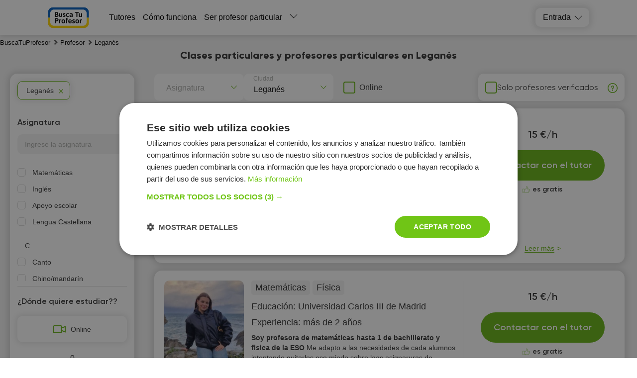

--- FILE ---
content_type: text/html; charset=utf-8
request_url: https://buscatuprofesor.es/tutors/leganes/
body_size: 43176
content:
<!DOCTYPE html><html lang="es"><head><meta charSet="utf-8"/><meta name="viewport" content="width=device-width, initial-scale=1.0, maximum-scale=1.0, user-scalable=0"/><title>🧾 Clases particulares en Leganés 📚 - BuscaTuProfesor</title><link rel="icon" href="/favicon.ico"/><meta name="keywords" content="profesor"/><meta name="description" content="Tus clases particulares Leganés son los mejores profesores ✔️, opiniones de clientes 🧾, perfiles y calificaciones de más de 5,000 tutores en Espana🎓.  Profesores particulares Leganés - Precios, Comentarios"/><meta name="robots" content="index, follow"/><link rel="canonical" href="https://buscatuprofesor.es/tutors/leganes/"/><link rel="alternate" hrefLang="es-ES" href="https://buscatuprofesor.es/tutors/leganes/"/><meta property="og:url" content="https://buscatuprofesor.es/tutors/leganes/"/><meta property="og:title" content="🧾 Clases particulares en Leganés 📚 - BuscaTuProfesor"/><meta property="og:description" content="Tus clases particulares Leganés son los mejores profesores ✔️, opiniones de clientes 🧾, perfiles y calificaciones de más de 5,000 tutores en Espana🎓.  Profesores particulares Leganés - Precios, Comentarios"/><meta property="og:type" content="website"/><meta property="og:image" content="https://buscatuprofesor.es/img/og-buscatuprof.png"/><meta property="fb:app_id" content=""/><link rel="preload" as="image" href="https://api.buscatuprofesor.es/tutor_avatar/d8/Xs/preview_107/d8Xs6zR3UwuY2B5itn3c58UFAKTcL1kV6kMrX8N6.jpg" fetchpriority="high"/><script async="" src="https://pagead2.googlesyndication.com/pagead/js/adsbygoogle.js?client=ca-pub-5123682632780647" crossorigin="anonymous"></script><meta name="next-head-count" content="17"/><link rel="preconnect" href="https://api.buki.com.ua" crossorigin="anonymous"/><link rel="preload" href="/fonts/Gilroy-ExtraBold.woff" as="font" type="font/woff" crossorigin="anonymous"/><link rel="preload" href="/fonts/Gilroy-Regular.woff" as="font" type="font/woff" crossorigin="anonymous"/><link rel="prefetch" href="/fonts/Gilroy-Bold.woff" as="font" type="font/woff" crossorigin="anonymous"/><link rel="prefetch" href="/fonts/Gilroy-SemiBold.woff" as="font" type="font/woff" crossorigin="anonymous"/><link rel="preload" href="/_next/static/css/bb2e271bce03f743.css" as="style"/><link rel="stylesheet" href="/_next/static/css/bb2e271bce03f743.css" data-n-g=""/><link rel="preload" href="/_next/static/css/dce789fb039bda20.css" as="style"/><link rel="stylesheet" href="/_next/static/css/dce789fb039bda20.css" data-n-p=""/><link rel="preload" href="/_next/static/css/eb6f1954067162bb.css" as="style"/><link rel="stylesheet" href="/_next/static/css/eb6f1954067162bb.css" data-n-p=""/><link rel="preload" href="/_next/static/css/cbcd5462d6e52482.css" as="style"/><link rel="stylesheet" href="/_next/static/css/cbcd5462d6e52482.css" data-n-p=""/><link rel="preload" href="/_next/static/css/1bbed1057e257161.css" as="style"/><link rel="stylesheet" href="/_next/static/css/1bbed1057e257161.css" data-n-p=""/><noscript data-n-css=""></noscript><script defer="" nomodule="" src="/_next/static/chunks/polyfills-42372ed130431b0a.js"></script><script src="/_next/static/chunks/webpack-b4d6e3d6cb343cf8.js" defer=""></script><script src="/_next/static/chunks/framework-945b357d4a851f4b.js" defer=""></script><script src="/_next/static/chunks/main-c902883da63068e3.js" defer=""></script><script src="/_next/static/chunks/pages/_app-dae4dc87ae5dd45e.js" defer=""></script><script src="/_next/static/chunks/2431-2afe2bc8d8913b69.js" defer=""></script><script src="/_next/static/chunks/4621-76a71af02add1fa1.js" defer=""></script><script src="/_next/static/chunks/9926-90a195ae7c3dcd19.js" defer=""></script><script src="/_next/static/chunks/5233-54ba36c1446389a8.js" defer=""></script><script src="/_next/static/chunks/6066-7f3c877f5d224855.js" defer=""></script><script src="/_next/static/chunks/1085-0c4f6126fe7e2059.js" defer=""></script><script src="/_next/static/chunks/3743-866caa2f2908e7a8.js" defer=""></script><script src="/_next/static/chunks/4437-1c5afbc0edc3c8e4.js" defer=""></script><script src="/_next/static/chunks/4731-6dee4bed94f6e705.js" defer=""></script><script src="/_next/static/chunks/5609-8f127fd96239b6bb.js" defer=""></script><script src="/_next/static/chunks/pages/%5B...catalog%5D-49c5dea65d0f9a7b.js" defer=""></script><script src="/_next/static/4nPXhILl_gsTrT1lp-x3W/_buildManifest.js" defer=""></script><script src="/_next/static/4nPXhILl_gsTrT1lp-x3W/_ssgManifest.js" defer=""></script></head><body><div id="__next"><div class="styles_container__o0558"><header class="styles_header__1Ps44"><div class="styles_innerCont__QUwtt"><div class="styles_logo__RM427 es"><a href="/"><img src="/img/svg/logo-busca.svg" alt="Compañía Busca Tu Profesor - búsqueda de profesor particular"/></a></div><div class="overlay"></div><nav class="styles_nav__lC0qX"><a href="/tutors/">Tutores</a><a href="/how-it-works/">Cómo funciona</a><a href="/register/">Ser profesor particular</a><div class="styles_subMenu__D4aYu"><div class="styles_showMoreWrapper__Y_2vv"><a class="styles_showMore__cjDOq">Leer más</a><div style="height:15px;width:15px" class="styles_arrow__8qXjQ"><div></div><div></div></div></div><div class="styles_secondaryMenu__guwnP"><a href="/news/">Noticias</a><a href="/vacancy/">Ofertas del trabajo</a><a href="https://blog.buscatuprofesor.es/">Blogs de tutores</a><a href="/about/">About us</a><a href="/contacts/">Contactos</a><a href="/reviews/">Reseñas</a></div></div></nav><div class="styles_icons__lBAC_"><div class="styles_dropdownWrapper__4kxDC"><div class="styles_actionButton__wAmu3"><p class="styles_header__WwBin">Entrada</p><div style="height:15px;width:15px" class="styles_arrow__8qXjQ"><div></div><div></div></div></div><div class="styles_menu__t2xXM"><p class="styles_item__SfjQQ">Iniciar sesión como estudiante</p><p class="styles_item__SfjQQ">Iniciar sesión como profesor</p></div></div></div></div></header><div class="styles_overlay__WUTEp"></div><section class="styles_catalogPage__EWtK9"><nav class="styles_breadCrumbsWrapper__jkVPA" itemscope="" itemType="https://schema.org/BreadcrumbList" itemID="#breadcrumb"><ol><li class="styles_linkWrapper__cWL11" itemProp="itemListElement" itemscope="" itemType="https://schema.org/ListItem"><a class="styles_link__8QJ_6" itemscope="" itemProp="item" itemType="https://schema.org/Thing" itemID="https://buscatuprofesor.es/" href="/"><span itemProp="name">BuscaTuProfesor</span></a><meta itemProp="position" content="1"/></li><li class="styles_linkWrapper__cWL11 styles_separator__QeGGV" itemProp="itemListElement" itemscope="" itemType="https://schema.org/ListItem"><a class="styles_link__8QJ_6" itemscope="" itemProp="item" itemType="https://schema.org/Thing" itemID="https://buscatuprofesor.es/tutors/" href="/tutors/"><span itemProp="name">Profesor</span></a><meta itemProp="position" content="2"/></li><li class="styles_linkWrapper__cWL11 styles_separator__QeGGV" itemProp="itemListElement" itemscope="" itemType="https://schema.org/ListItem"><span class="styles_link__8QJ_6" itemscope="" itemProp="item" itemType="https://schema.org/Thing" itemID="https://buscatuprofesor.es/tutors/leganes/"><span itemProp="name">Leganés</span></span><meta itemProp="position" content="3"/></li></ol></nav><div class="styles_tutorsContainer__y5yzC"><div class="styles_catalogTitle__HCGAl"><h1><span><span itemprop='name'>Clases particulares y profesores particulares en Leganés</span></span></h1></div><div class="styles_catalogWrapper__zRZcm"><div class="styles_mainContent__fp_h3"><div class="styles_additionalFiltersWrapper__HECYy"><div class="styles_additionalFiltersWrapperInner__JQ5XL"><div class="styles_selectWrapper__jj1fL"><div class="styles_selectContainer__wxDDW searchable"><div class="styles_selectControl__22dBI"><div class="styles_selectValueContainer__AY69v"><div class="styles_placeholder__sWbsu">Asignatura</div><input type="text" class="styles_searchInput__Mxf2h" placeholder="" value=""/></div><div class="styles_selectIndicator__LP5_i"></div></div></div><div class="styles_selectContainer__wxDDW searchable"><div class="styles_selectControl__22dBI"><div class="styles_selectValueContainer__AY69v"><div class="styles_placeholder__sWbsu">Ciudad</div><input type="text" class="styles_searchInput__Mxf2h" placeholder="" value=""/></div><div class="styles_selectIndicator__LP5_i"></div></div></div></div><div class="styles_onlineSwitcherWrapper__9Y_4E"><label class="styles_checkboxWrapper__H7Ulm"><input type="checkbox" name="verified"/><span>Online</span></label></div></div><div class="styles_verifiedFilterWrapper__12NkO"><label class="styles_checkboxWrapper__VKvbd"><input type="checkbox" name="verified"/><span>Solo profesores verificados</span></label><span class="styles_hint__KPGnN undefined" style="width:20px;height:20px"><span style="transform:translate(0%)" class="styles_hintText__rnod0">El profesor ha pasado una entrevista personal con un empleado de BuscaTuProfesor y ha confirmado su educación, experiencia y nivel de cualificación.</span></span></div></div><div class="styles_tutorsList__80R_9"><div class="container"><div class="styles_card__Yjci5"><div class="styles_userPreviewWrapper__HBWPS"><div class="styles_userPreview__dSzlG"><a class="styles_imageWrapper__GmpHF" href="/user-8865/"><div><img src="https://api.buscatuprofesor.es/tutor_avatar/d8/Xs/avatar/d8Xs6zR3UwuY2B5itn3c58UFAKTcL1kV6kMrX8N6.jpg" alt="Profesor Peter MacDonald - BuscaTuProfesor" title="Profesor Peter MacDonald - BuscaTuProfesor" loading="eager" fetchpriority="high"/></div></a><p class="styles_userName__ltIVo"><a class="styles_link__5pWac" href="/user-8865/"><span>Peter MacDonald</span></a></p><div class="styles_reviewsBlock__FNrPL"><span><i class="styles_starIcon__n1ZtJ"></i>5.0</span> <span class="styles_reviewsCount__EAIh6">(comentarios: 1)</span></div></div></div><div class="styles_mainInfo__cK8Ru"><div class="styles_lessons__I3Ojz"><span class="styles_lessonsItem__v8FAD">Inglés</span></div><div><p class="styles_education__41VXk">Educación: <span>Westminster Institute, London,   Carlisle School of Art &amp; Design,  Cumbria</span></p></div><div><p class="styles_practice__AZyXc"><span>Experiencia:<!-- --> </span>más de 20 años</p></div><p class="styles_description__EnqoA"><span class="styles_shortDescription__9jRi6">Doy clases de conversación en inglés para mejorar la fluidez y quitar la vergüenza </span><span>Tengo más de 20 años de experience enseñando en empresas y en academias
Mi método se concentra en quitando la vergüenza cuando hablas inglés y mejorar la fluidez y uso de gramática en conversación
 Aumentar tu vocabulario relacionada con situaciones reales por ejemplo: reservando habitaciones en hot...</span></p></div><div class="styles_contact__a6ZEo"><div class="styles_innerContact__i5exo"><div class="styles_userData__xpfLk"><div class="styles_userDataTable__iWLfR"><p class="rate"><span class="topCeil">15 €/h</span><span class="styles_reviewsLink__ZC8ot bottomCeil"></span></p></div></div><div class="styles_buttonWrapper__QHjDa"><button class="">Contactar con el tutor</button></div><div class="styles_freeOfCharge__npE6L"><p>es gratis</p></div><div class="styles_detailsWrapper__WsR_a"><div class="styles_details__kwrJY"><p>Leer más</p></div></div></div></div></div></div><div class="container"><div class="styles_card__Yjci5"><div class="styles_userPreviewWrapper__HBWPS"><div class="styles_userPreview__dSzlG"><a class="styles_imageWrapper__GmpHF" href="/user-59882/"><div><img src="https://api.buscatuprofesor.es/tutor_avatar/1L/ga/avatar/1LgatMUK6d1ciSQleSo5S7iHPwaThndO8MrEvQse.jpg" alt="Profesor Lucia Fernandez - BuscaTuProfesor" title="Profesor Lucia Fernandez - BuscaTuProfesor" loading="lazy" fetchpriority="auto"/></div></a><p class="styles_userName__ltIVo"><a class="styles_link__5pWac" href="/user-59882/"><span>Lucia Fernandez</span></a></p></div></div><div class="styles_mainInfo__cK8Ru"><div class="styles_lessons__I3Ojz"><span class="styles_lessonsItem__v8FAD">Matemáticas</span><span class="styles_lessonsItem__v8FAD">Física</span></div><div><p class="styles_education__41VXk">Educación: <span>Universidad Carlos III de Madrid</span></p></div><div><p class="styles_practice__AZyXc"><span>Experiencia:<!-- --> </span>más de 2 años</p></div><p class="styles_description__EnqoA"><span class="styles_shortDescription__9jRi6">Soy profesora de matemáticas hasta 1 de bachillerato y fisica de la ESO </span><span>Me adapto a las necesidades de cada alumnos intentando quitarles ese miedo sobre laas asignaruras de ciencias</span></p></div><div class="styles_contact__a6ZEo"><div class="styles_innerContact__i5exo"><div class="styles_userData__xpfLk"><div class="styles_userDataTable__iWLfR"><p class="rate singlePice"><span class="topCeil">15 €/h</span><span class="styles_reviewsLink__ZC8ot bottomCeil"></span></p></div></div><div class="styles_buttonWrapper__QHjDa"><button class="">Contactar con el tutor</button></div><div class="styles_freeOfCharge__npE6L"><p>es gratis</p></div><div class="styles_detailsWrapper__WsR_a"><div class="styles_details__kwrJY"><p>Leer más</p></div></div></div></div></div></div><div class="container"><div class="styles_card__Yjci5"><div class="styles_userPreviewWrapper__HBWPS"><div class="styles_userPreview__dSzlG"><a class="styles_imageWrapper__GmpHF" href="/user-29500/"><div><img src="https://api.buscatuprofesor.es/tutor_avatar/N0/V7/avatar/N0V7pOVpiF79ypc7O98EAJ5pwQGhA9gR0fADyt7m.jpg" alt="Profesor Marta Martinez Garcia - BuscaTuProfesor" title="Profesor Marta Martinez Garcia - BuscaTuProfesor" loading="lazy" fetchpriority="auto"/></div></a><p class="styles_userName__ltIVo"><a class="styles_link__5pWac" href="/user-29500/"><span>Marta Martinez Garcia</span></a></p></div></div><div class="styles_mainInfo__cK8Ru"><div class="styles_lessons__I3Ojz"><span class="styles_lessonsItem__v8FAD">Cuidado de niños</span><span class="styles_lessonsItem__v8FAD">Coreografía y báiles</span><span class="styles_lessonsItem__v8FAD">Educación física</span></div><div><p class="styles_education__41VXk">Educación: <span>Conservatorio superior de danza &#x27;María de Ávila&#x27; de Madrid.</span></p></div><div><p class="styles_practice__AZyXc"><span>Experiencia:<!-- --> </span>más de 5 años</p></div><p class="styles_description__EnqoA"><span class="styles_shortDescription__9jRi6">Granadina y bailarina. Estudio en el Superior de Danza de Madrid. Amante de la vida y muy trabajadora. </span><span>Respecto a la titulación, tengo Bachillerato y Grado Profesional de Danza. 
Experiencia en varios ámbitos de la danza y el deporte, por mi estilo de vida he podido realizar otro tipo de trabajos aunque dedicándole menos tiempo por el poco tiempo libre que deja la danza. 

Me puedo mover por toda la ...</span></p></div><div class="styles_contact__a6ZEo"><div class="styles_innerContact__i5exo"><div class="styles_userData__xpfLk"><div class="styles_userDataTable__iWLfR"><p class="rate singlePice"><span class="topCeil">25 €/h</span><span class="styles_reviewsLink__ZC8ot bottomCeil"></span></p></div></div><div class="styles_buttonWrapper__QHjDa"><button class="">Contactar con el tutor</button></div><div class="styles_freeOfCharge__npE6L"><p>es gratis</p></div><div class="styles_detailsWrapper__WsR_a"><div class="styles_details__kwrJY"><p>Leer más</p></div></div></div></div></div></div><div class="container"><div class="styles_card__Yjci5"><div class="styles_userPreviewWrapper__HBWPS"><div class="styles_userPreview__dSzlG"><a class="styles_imageWrapper__GmpHF" href="/user-46545/"><div><img src="https://api.buscatuprofesor.es/tutor_avatar/yQ/nr/avatar/yQnrpvfeqDrEPJtsWRsQb3azQ0uVuipP6c69wHQl.jpg" alt="Profesor Bárbara Da Silva - BuscaTuProfesor" title="Profesor Bárbara Da Silva - BuscaTuProfesor" loading="lazy" fetchpriority="auto"/></div></a><p class="styles_userName__ltIVo"><a class="styles_link__5pWac" href="/user-46545/"><span>Bárbara Da Silva</span></a></p><div class="styles_reviewsBlock__FNrPL"><span><i class="styles_starIcon__n1ZtJ"></i>5.0</span> <span class="styles_reviewsCount__EAIh6">(comentarios: 1)</span></div></div></div><div class="styles_mainInfo__cK8Ru"><div class="styles_lessons__I3Ojz"><span class="styles_lessonsItem__v8FAD">Inglés</span></div><div><p class="styles_education__41VXk">Educación: <span>Universidad Complutense de Madrid</span></p></div><div><p class="styles_practice__AZyXc"><span>Experiencia:<!-- --> </span>más de 10 años</p></div><p class="styles_description__EnqoA"><span class="styles_shortDescription__9jRi6">Soy profesora de inglés a niños y adolescentes desde el 2014. Desde los 6 a los 17 años de edad. </span><span>Soy graduada en Estudios Ingleses y monitora de ocio y tiempo libre. Llevo 10 años dando clases. Ayudo a los alumnos a hacer sus deberes y a avanzar con la materia. Uso juegos, canciones, sus materiales escolares, fichas y recursos online.
He dado principalmente clases privadas, pero también he dado...</span></p></div><div class="styles_contact__a6ZEo"><div class="styles_innerContact__i5exo"><div class="styles_userData__xpfLk"><div class="styles_userDataTable__iWLfR"><p class="rate"><span class="topCeil">20 €/h</span><span class="styles_reviewsLink__ZC8ot bottomCeil"></span></p></div></div><div class="styles_buttonWrapper__QHjDa"><button class="">Contactar con el tutor</button></div><div class="styles_freeOfCharge__npE6L"><p>es gratis</p></div><div class="styles_detailsWrapper__WsR_a"><div class="styles_details__kwrJY"><p>Leer más</p></div></div></div></div></div></div><div class="container"><div class="styles_card__Yjci5"><div class="styles_userPreviewWrapper__HBWPS"><div class="styles_userPreview__dSzlG"><a class="styles_imageWrapper__GmpHF" href="/user-45274/"><div><img src="https://api.buscatuprofesor.es/tutor_avatar/oC/8n/avatar/oC8nvcXVQj52FZrDOvpD4hnPFq61uGpEEdcKReG3.jpg" alt="Profesor Lorenzo Capodiferro - BuscaTuProfesor" title="Profesor Lorenzo Capodiferro - BuscaTuProfesor" loading="lazy" fetchpriority="auto"/></div></a><p class="styles_userName__ltIVo"><a class="styles_link__5pWac" href="/user-45274/"><span>Lorenzo Capodiferro</span></a><span class="styles_shield__WVjRb" title="El profesor ha cargado los documentos de su educación"></span></p></div></div><div class="styles_mainInfo__cK8Ru"><div class="styles_lessons__I3Ojz"><span class="styles_lessonsItem__v8FAD">Física</span></div><div><p class="styles_education__41VXk">Educación: <span>Uiversidad Metropolitana</span></p></div><div><p class="styles_practice__AZyXc"><span>Experiencia:<!-- --> </span>más de 20 años</p></div><p class="styles_description__EnqoA"><span class="styles_shortDescription__9jRi6">He impartido clase de bachillerato y universidad </span><span>Organizado, comprometido y hábil para trabajar en equipo, altamente proactivo, perseverante, responsable y con capacidad de trabajar bajo presión.</span></p></div><div class="styles_contact__a6ZEo"><div class="styles_innerContact__i5exo"><div class="styles_userData__xpfLk"><div class="styles_userDataTable__iWLfR"><p class="rate singlePice"><span class="topCeil">13 €/h</span><span class="styles_reviewsLink__ZC8ot bottomCeil"></span></p></div></div><div class="styles_buttonWrapper__QHjDa"><button class="">Contactar con el tutor</button></div><div class="styles_freeOfCharge__npE6L"><p>es gratis</p></div><div class="styles_detailsWrapper__WsR_a"><div class="styles_details__kwrJY"><p>Leer más</p></div></div></div></div></div></div><div class="container"><div class="styles_card__Yjci5"><div class="styles_userPreviewWrapper__HBWPS"><div class="styles_userPreview__dSzlG"><a class="styles_imageWrapper__GmpHF" href="/user-59080/"><div><img src="https://api.buscatuprofesor.es/tutor_avatar/Dg/OB/avatar/DgOBzS7tkOTfvWTiTBkosRk2BteGoA1ccrdptYcT.jpg" alt="Profesor Daniel Enrique Vivas Cequeda - BuscaTuProfesor" title="Profesor Daniel Enrique Vivas Cequeda - BuscaTuProfesor" loading="lazy" fetchpriority="auto"/></div></a><p class="styles_userName__ltIVo"><a class="styles_link__5pWac" href="/user-59080/"><span>Daniel Enrique Vivas Cequeda</span></a></p></div></div><div class="styles_mainInfo__cK8Ru"><div class="styles_lessons__I3Ojz"><span class="styles_lessonsItem__v8FAD">Matemáticas</span><span class="styles_lessonsItem__v8FAD">Inglés</span></div><div><p class="styles_education__41VXk">Educación: <span>Universidad Carlos III de Madrid</span></p></div><div><p class="styles_practice__AZyXc"><span>Experiencia:<!-- --> </span>más de 2 años</p></div><p class="styles_description__EnqoA"><span class="styles_shortDescription__9jRi6">Acabo de graduarme como Ingeniero de la Energía en la UC3M y quiero aprovechar el tiempo que tengo en las tardes para hacer un ingreso extra. Tengo 23 años, soy de Venezuela, vivo en Getafe, y me gusta dar clases. Cuando veo potencial y ganas de aprender, me involucro y te apoyo. </span><span>Clases particulares de Matemáticas a nivel primaria y ESO, y clases de Cálculo y Física para bachillerato. Soy paciente, atento, y me gusta explicar las cosas con análogías y palabras simples para cualquiera, adultos o niños. Tengo experiencia con mis primos pequeños, compañeros de clase, y alumnos ...</span></p></div><div class="styles_contact__a6ZEo"><div class="styles_innerContact__i5exo"><div class="styles_userData__xpfLk"><div class="styles_userDataTable__iWLfR"><p class="rate singlePice"><span class="topCeil">15 €/h</span><span class="styles_reviewsLink__ZC8ot bottomCeil"></span></p></div></div><div class="styles_buttonWrapper__QHjDa"><button class="">Contactar con el tutor</button></div><div class="styles_freeOfCharge__npE6L"><p>es gratis</p></div><div class="styles_detailsWrapper__WsR_a"><div class="styles_details__kwrJY"><p>Leer más</p></div></div></div></div></div></div><div class="container"><div class="styles_card__Yjci5"><div class="styles_userPreviewWrapper__HBWPS"><div class="styles_userPreview__dSzlG"><a class="styles_imageWrapper__GmpHF" href="/user-42954/"><div><img src="https://api.buscatuprofesor.es/tutor_avatar/mh/eR/avatar/mheRJvvMuXMilwiTUJrro0GKZvauv3kwTw7an9G6.jpg" alt="Profesor Mohamed Afif - BuscaTuProfesor" title="Profesor Mohamed Afif - BuscaTuProfesor" loading="lazy" fetchpriority="auto"/></div></a><div class="styles_veryfiedWrapper__UQJqQ"><p class="styles_veryfied__WfcBr">Profesor Verificado</p><p class="styles_veryfiedHint__wKlfv">El profesor tuvo una entrevista personal con un empleado de Busca Tu Profesor y confirmó su educación, experiencia y nivel de calificación.</p></div><p class="styles_userName__ltIVo"><a class="styles_link__5pWac" href="/user-42954/"><span>Mohamed Afif</span></a></p><div class="styles_reviewsBlock__FNrPL"><span><i class="styles_starIcon__n1ZtJ"></i>5.0</span> <span class="styles_reviewsCount__EAIh6">(comentarios: 1)</span></div></div></div><div class="styles_mainInfo__cK8Ru"><div class="styles_lessons__I3Ojz"><span class="styles_lessonsItem__v8FAD">Matemáticas</span><span class="styles_lessonsItem__v8FAD">Inglés</span><span class="styles_lessonsItem__v8FAD">Francés</span><span class="styles_lessonsItem__v8FAD styles_hide__7ILtf">Lengua Castellana</span><span class="styles_showAll__Apela">Leer más</span></div><div><p class="styles_education__41VXk">Educación: <span>Universidad Carlos III de Madrid</span></p></div><div><p class="styles_practice__AZyXc"><span>Experiencia:<!-- --> </span>más de 1 año</p></div><p class="styles_description__EnqoA"><span class="styles_shortDescription__9jRi6">Soy estudiante de 4º de ingeniería en UC3M y tengo más de 1 año de experiencia dando clases de inglés y matemáticas a alumnos. Tengo certificado B2 de Cambridge (Inglés) y B2  DELF (francés) acreditado por la Alliance Française. Me gustaría ayudar a mis alumnos a mejorar sus calificaciones académicas y tener una mejor visión y de la asignatura. </span><span>Mis métodos de enseñanza se basan en ver donde tienen dudas los alumnos y tratar de resolverlas, además de llevar bien el contenido de la asignatura en el día a día con el fin de obtener la mejor nota en los exámenes. Además me pueden contactar por correo fuera del horario de las clases para pregunt...</span></p></div><div class="styles_contact__a6ZEo"><div class="styles_innerContact__i5exo"><div class="styles_userData__xpfLk"><div class="styles_userDataTable__iWLfR"><p class="rate"><span class="topCeil">17 €/h</span><span class="styles_reviewsLink__ZC8ot bottomCeil"></span></p></div></div><div class="styles_buttonWrapper__QHjDa"><button class="">Contactar con el tutor</button></div><div class="styles_freeOfCharge__npE6L"><p>es gratis</p></div><div class="styles_detailsWrapper__WsR_a"><div class="styles_details__kwrJY"><p>Leer más</p></div></div></div></div></div></div><div class="container"><div class="styles_card__Yjci5"><div class="styles_userPreviewWrapper__HBWPS"><div class="styles_userPreview__dSzlG"><a class="styles_imageWrapper__GmpHF" href="/user-46451/"><div><img src="https://api.buscatuprofesor.es/tutor_avatar/hm/dK/avatar/hmdKepJRBcrlBa4dlkTGQin3oEC14Sq7x8IHTLxx.jpg" alt="Profesor Yini Wu - BuscaTuProfesor" title="Profesor Yini Wu - BuscaTuProfesor" loading="lazy" fetchpriority="auto"/></div></a><p class="styles_userName__ltIVo"><a class="styles_link__5pWac" href="/user-46451/"><span>Yini Wu</span></a></p></div></div><div class="styles_mainInfo__cK8Ru"><div class="styles_lessons__I3Ojz"><span class="styles_lessonsItem__v8FAD">Chino/mandarín</span></div><div><p class="styles_education__41VXk">Educación: <span>Universidad Complutense de Madrid</span></p></div><div><p class="styles_practice__AZyXc"><span>Experiencia:<!-- --> </span>más de 2 años</p></div><p class="styles_description__EnqoA"><span class="styles_shortDescription__9jRi6">Soy una china nativa con dos años de experiencia de enseñanza en chino y sobre todo con muchas ganas de enseñar chino a todo aquel que lo desee. </span><span>Me adapto a toda necesitad y circunstancia, pero también propongo, porque el chino no es solo un idioma, es una cultura milenaria llena de historia y cosas tan geniales como la comida y kungfu,que acompañarán a proceso de aprendizaje de un idioma tan bonito como el mandarín.</span></p></div><div class="styles_contact__a6ZEo"><div class="styles_innerContact__i5exo"><div class="styles_userData__xpfLk"><div class="styles_userDataTable__iWLfR"><p class="rate singlePice"><span class="topCeil">20 €/h</span><span class="styles_reviewsLink__ZC8ot bottomCeil"></span></p></div></div><div class="styles_buttonWrapper__QHjDa"><button class="">Contactar con el tutor</button></div><div class="styles_freeOfCharge__npE6L"><p>es gratis</p></div><div class="styles_detailsWrapper__WsR_a"><div class="styles_details__kwrJY"><p>Leer más</p></div></div></div></div></div></div><div class="container"><div class="styles_card__Yjci5"><div class="styles_userPreviewWrapper__HBWPS"><div class="styles_userPreview__dSzlG"><a class="styles_imageWrapper__GmpHF" href="/user-7012/"><div><img src="https://buscatuprofesor.es/img/no_images.png" alt="Profesor Jose Maria Navau - BuscaTuProfesor" title="Profesor Jose Maria Navau - BuscaTuProfesor" loading="lazy" fetchpriority="auto"/></div></a><p class="styles_userName__ltIVo"><a class="styles_link__5pWac" href="/user-7012/"><span>Jose Maria Navau</span></a></p></div></div><div class="styles_mainInfo__cK8Ru"><div class="styles_lessons__I3Ojz"><span class="styles_lessonsItem__v8FAD">Diseño de moda</span><span class="styles_lessonsItem__v8FAD">Diseño gráfico</span></div><div><p class="styles_education__41VXk">Educación: <span>Universidad Politécnica de Madrid</span></p></div><div><p class="styles_practice__AZyXc"><span>Experiencia:<!-- --> </span>más de 2 años</p></div><p class="styles_description__EnqoA"><span class="styles_shortDescription__9jRi6">Profesor particular de diseño de moda, confección y diseño gráfico (Photoshop, Iluustrator y Corel Draw) </span><span>Soy un licenciado en Bellas Artes y Diseño de Moda, con más de 15 años de experiencia en el sector del Diseño. Tengo buenas dotes de comunicación y gran capacidad para adaptarme a lo que mi cliente necesita.</span></p></div><div class="styles_contact__a6ZEo"><div class="styles_innerContact__i5exo"><div class="styles_userData__xpfLk"><div class="styles_userDataTable__iWLfR"><p class="rate singlePice"><span class="topCeil">15 €/h</span><span class="styles_reviewsLink__ZC8ot bottomCeil"></span></p></div></div><div class="styles_buttonWrapper__QHjDa"><button class="">Contactar con el tutor</button></div><div class="styles_freeOfCharge__npE6L"><p>es gratis</p></div><div class="styles_detailsWrapper__WsR_a"><div class="styles_details__kwrJY"><p>Leer más</p></div></div></div></div></div></div><div class="container"><div class="styles_card__Yjci5"><div class="styles_userPreviewWrapper__HBWPS"><div class="styles_userPreview__dSzlG"><a class="styles_imageWrapper__GmpHF" href="/user-42022/"><div><img src="https://api.buscatuprofesor.es/tutor_avatar/kJ/sk/avatar/kJskDfn8pIAgOQhzELSYcPdN91hltKOESywuCl5z.jpg" alt="Profesor Carlos Pedro-Viejo Donadeo - BuscaTuProfesor" title="Profesor Carlos Pedro-Viejo Donadeo - BuscaTuProfesor" loading="lazy" fetchpriority="auto"/></div></a><p class="styles_userName__ltIVo"><a class="styles_link__5pWac" href="/user-42022/"><span>Carlos Pedro-Viejo Donadeo</span></a></p></div></div><div class="styles_mainInfo__cK8Ru"><div class="styles_lessons__I3Ojz"><span class="styles_lessonsItem__v8FAD">Guitarra</span></div><div><p class="styles_education__41VXk">Educación: <span>EMC</span></p></div><div><p class="styles_practice__AZyXc"><span>Experiencia:<!-- --> </span>más de 10 años</p></div><p class="styles_description__EnqoA"><span class="styles_shortDescription__9jRi6">Profesor de música (guitarra, bajo, piano, lenguaje musical...) con mucha experiencia con alumnos de todas las edades y niveles. </span><span>Mi nombre es Carlos Pedro-Viejo, tengo 34 años y me dedico profesionalmente a la música desde hace más de doce años, tanto como músico de estudio/directo como profesor, habiendo impartido clases en diversos colegios (San José del Parque, Virgen de Mirasierra, Dan Agustín, El Pilar, entre otros), esc...</span></p></div><div class="styles_contact__a6ZEo"><div class="styles_innerContact__i5exo"><div class="styles_userData__xpfLk"><div class="styles_userDataTable__iWLfR"><p class="rate singlePice"><span class="topCeil">20 €/h</span><span class="styles_reviewsLink__ZC8ot bottomCeil"></span></p></div></div><div class="styles_buttonWrapper__QHjDa"><button class="">Contactar con el tutor</button></div><div class="styles_freeOfCharge__npE6L"><p>es gratis</p></div><div class="styles_detailsWrapper__WsR_a"><div class="styles_details__kwrJY"><p>Leer más</p></div></div></div></div></div></div><div class="styles_adsWrapper__lZqeR" id="catalogAds"><h3 class="styles_header__YWnBo">Anuncios de profesores</h3><div class="slick-slider slick-initialized" dir="ltr"><div class="styles_arrowWrapper__nIxoL"><button><img src="/img/svg/arrow-right-green.svg" class="styles_arrow__7RtZ2" alt="Next"/></button></div><div class="slick-list"><div class="slick-track" style="width:500%;left:-50%"><div data-index="0" class="slick-slide slick-current" tabindex="-1" aria-hidden="true" style="outline:none;width:10%"><div><div class="styles_item__ACuXt"><div class="styles_itemWrapper__7vVBr"><div class="styles_adInfoWrapper__zq8Tz"><div class="styles_tutorWrapper__0GVVz"><img src="https://api.buscatuprofesor.es/tutor_avatar/4D/gE/avatar/4DgEtOdGoxNOo5Y4UPiLWD6WsTyQ8X7SLC7IDFrC.jpg" alt="Nicolás R." title="Nicolás R." width="86" height="86" loading="lazy" style="object-fit:cover;width:86px;height:86px"/><div><div class="styles_nameWrapper__HLUWq"><a target="_blank" class="styles_name__Ms_mt" href="/user-31322/">Nicolás R.</a><div class="styles_reviewsBlock__uF81S"><span><i class="styles_starIcon__oZ4p3"></i>5.0</span></div></div><p class="styles_title__1uikM">Clases de Solfeo / Teoría - Todos los niveles y edades</p></div></div><div class="styles_infoWrapper__5y782"><div class="styles_infoItem__7MyFP"><p class="styles_itemData__smMWG">25 €/h</p></div><div class="styles_infoItem__7MyFP"><p class="styles_itemData__smMWG">Solfeo</p></div><div class="styles_infoItem__7MyFP"><p class="styles_itemData__smMWG">Curso especializado</p></div><div class="styles_infoItem__7MyFP"><p class="styles_itemData__smMWG">Lugo (En la localidad del tutor, En línea)</p></div></div></div><div class="styles_adTextWrapper__jjYh_"><p class="styles_textPreview__nSvdm">Título Superior de Dirección Orquestal y Máster en la misma especialidad. 
Se ofrecen clases tanto presencial como online de solfeo y todas las asignaturas teóricas (Armonía, Contrapunto, Análisis, Historia de la Música, etc), con un enfoque totalmente personalizado hacia las necesidades y tiempos d</p><p class="styles_actionButton__hTz2g">Details</p></div></div></div></div></div><div data-index="1" class="slick-slide slick-active" tabindex="-1" aria-hidden="false" style="outline:none;width:10%"><div><div class="styles_item__ACuXt"><div class="styles_itemWrapper__7vVBr"><div class="styles_adInfoWrapper__zq8Tz"><div class="styles_tutorWrapper__0GVVz"><img src="https://api.buscatuprofesor.es/tutor_avatar/Mg/db/avatar/MgdbFO0EWHcJl0kXbLxuIBv1op6u5aemwpN1ZhDg.jpg" alt="Isabel L." title="Isabel L." width="86" height="86" loading="lazy" style="object-fit:cover;width:86px;height:86px"/><div><div class="styles_nameWrapper__HLUWq"><a target="_blank" class="styles_name__Ms_mt" href="/user-56179/">Isabel L.</a></div><p class="styles_title__1uikM">Profesora de inglés con experiencia con niños, adolescentes y adultos</p></div></div><div class="styles_infoWrapper__5y782"><div class="styles_infoItem__7MyFP"><p class="styles_itemData__smMWG">15 €/h</p></div><div class="styles_infoItem__7MyFP"><p class="styles_itemData__smMWG">Inglés</p></div><div class="styles_infoItem__7MyFP"><p class="styles_itemData__smMWG">Intermedio</p></div><div class="styles_infoItem__7MyFP"><p class="styles_itemData__smMWG">Sagunto (En la localidad del tutor, En línea)</p></div></div></div><div class="styles_adTextWrapper__jjYh_"><p class="styles_textPreview__nSvdm">Graduada en filología inglesa ofrece clases particulares de inglés para niños, adolescentes y adultos en Sagunto o alrededor del Camp de Morvedre. Actualmente, cursando el máster de profesora de secundaria. Tengo años de experiencia dando clase a personas de todas las edades. Las clases pueden ser t</p><p class="styles_actionButton__hTz2g">Details</p></div></div></div></div></div><div data-index="2" class="slick-slide slick-active" tabindex="-1" aria-hidden="false" style="outline:none;width:10%"><div><div class="styles_item__ACuXt"><div class="styles_itemWrapper__7vVBr"><div class="styles_adInfoWrapper__zq8Tz"><div class="styles_tutorWrapper__0GVVz"><img src="https://api.buscatuprofesor.es/tutor_avatar/T2/6I/avatar/T26Ib2aMsPpUiAHPNIpmeMfkwehowhs6oiRENnBy.jpg" alt="Virginia P." title="Virginia P." width="86" height="86" loading="lazy" style="object-fit:cover;width:86px;height:86px"/><div><div class="styles_nameWrapper__HLUWq"><a target="_blank" class="styles_name__Ms_mt" href="/user-6125/">Virginia P.</a><div class="styles_reviewsBlock__uF81S"><span><i class="styles_starIcon__oZ4p3"></i>5.0</span></div></div><p class="styles_title__1uikM">Clases online de Derecho en español dirigidas a estudiantes y profesionales</p></div></div><div class="styles_infoWrapper__5y782"><div class="styles_infoItem__7MyFP"><p class="styles_itemData__smMWG">20 €/h</p></div><div class="styles_infoItem__7MyFP"><p class="styles_itemData__smMWG">Derecho</p></div><div class="styles_infoItem__7MyFP"><p class="styles_itemData__smMWG">Estudios superiores</p></div><div class="styles_infoItem__7MyFP"><p class="styles_itemData__smMWG">En línea</p></div></div></div><div class="styles_adTextWrapper__jjYh_"><p class="styles_textPreview__nSvdm">Las clases están pensadas para quienes:

Estudian Derecho y necesitan comprender realmente los contenidos, no solo memorizarlos.

Requieren acompañamiento académico, preparación de exámenes o refuerzo de materias clave.

Buscan una explicación clara, ordenada y didáctica, adaptada a su nivel.

Neces</p><p class="styles_actionButton__hTz2g">Details</p></div></div></div></div></div><div data-index="3" class="slick-slide" tabindex="-1" aria-hidden="true" style="outline:none;width:10%"><div><div class="styles_item__ACuXt"><div class="styles_itemWrapper__7vVBr"><div class="styles_adInfoWrapper__zq8Tz"><div class="styles_tutorWrapper__0GVVz"><img src="https://api.buscatuprofesor.es/tutor_avatar/3c/Xz/avatar/3cXzO1W70vYAzjHJz7NUK33IdfcCL4yMhYdbCcIe.png" alt="Beatriz Y." title="Beatriz Y." width="86" height="86" loading="lazy" style="object-fit:cover;width:86px;height:86px"/><div><div class="styles_nameWrapper__HLUWq"><a target="_blank" class="styles_name__Ms_mt" href="/user-60135/">Beatriz Y.</a></div><p class="styles_title__1uikM">Preparación de IELTS, TOEFL y Cambridge con clases personalizadas </p></div></div><div class="styles_infoWrapper__5y782"><div class="styles_infoItem__7MyFP"><p class="styles_itemData__smMWG">20 €/h</p></div><div class="styles_infoItem__7MyFP"><p class="styles_itemData__smMWG">Inglés</p></div><div class="styles_infoItem__7MyFP"><p class="styles_itemData__smMWG">IELTS/TOEFL/TOEIC</p></div><div class="styles_infoItem__7MyFP"><p class="styles_itemData__smMWG">En línea</p></div></div></div><div class="styles_adTextWrapper__jjYh_"><p class="styles_textPreview__nSvdm">Ofrezco clases de inglés personalizadas para adultos que necesitan mejorar su nivel de inglés y/o prepararse para exámenes oficiales como IELTS, TOEFL y otros certificados internacionales con fines académicos, profesionales o migratorios.

Las clases se adaptan al nivel, objetivos y plazos de cada e</p><p class="styles_actionButton__hTz2g">Details</p></div></div></div></div></div><div data-index="4" class="slick-slide" tabindex="-1" aria-hidden="true" style="outline:none;width:10%"><div><div class="styles_item__ACuXt"><div class="styles_itemWrapper__7vVBr"><div class="styles_adInfoWrapper__zq8Tz"><div class="styles_tutorWrapper__0GVVz"><img src="https://buscatuprofesor.es/img/no_images.png" alt="Francisco Javier P." title="Francisco Javier P." width="86" height="86" loading="lazy" style="object-fit:cover;width:86px;height:86px"/><div><div class="styles_nameWrapper__HLUWq"><a target="_blank" class="styles_name__Ms_mt" href="/user-60205/">Francisco Javier P.</a></div><p class="styles_title__1uikM">Clases de matemáticas, física y química de secundaria y bachillerato.</p></div></div><div class="styles_infoWrapper__5y782"><div class="styles_infoItem__7MyFP"><p class="styles_itemData__smMWG">20 €/h</p></div><div class="styles_infoItem__7MyFP"><p class="styles_itemData__smMWG">Matemáticas</p></div><div class="styles_infoItem__7MyFP"><p class="styles_itemData__smMWG">2º Bachillerato</p></div><div class="styles_infoItem__7MyFP"><p class="styles_itemData__smMWG">Huelva (En línea)</p></div></div></div><div class="styles_adTextWrapper__jjYh_"><p class="styles_textPreview__nSvdm">Ingeniero Técnico y profesor particular con una experiencia de más de 20 años de experiencia imparte clases de matemáticas, física y química de secundaria y bachillerato a DOMICILIO en Huelva capital y en formato online para toda Andalucía.Tarifa de 20 euros la hora con un índice de aprobados muy al</p><p class="styles_actionButton__hTz2g">Details</p></div></div></div></div></div><div data-index="5" class="slick-slide" tabindex="-1" aria-hidden="true" style="outline:none;width:10%"><div><div class="styles_item__ACuXt"><div class="styles_itemWrapper__7vVBr"><div class="styles_adInfoWrapper__zq8Tz"><div class="styles_tutorWrapper__0GVVz"><img src="https://api.buscatuprofesor.es/tutor_avatar/sJ/3F/avatar/sJ3F8TG3nJ21oWxiucVnwhlp9egThfKTPZLmXmk0.jpg" alt="Antonia Vanessa M." title="Antonia Vanessa M." width="86" height="86" loading="lazy" style="object-fit:cover;width:86px;height:86px"/><div><div class="styles_nameWrapper__HLUWq"><a target="_blank" class="styles_name__Ms_mt" href="/user-49175/">Antonia Vanessa M.</a></div><p class="styles_title__1uikM">I am a highly experienced Spanish teacher,offering online classes and eager to teach.
</p></div></div><div class="styles_infoWrapper__5y782"><div class="styles_infoItem__7MyFP"><p class="styles_itemData__smMWG">13 €/h</p></div><div class="styles_infoItem__7MyFP"><p class="styles_itemData__smMWG">Español para extranjeros</p></div><div class="styles_infoItem__7MyFP"><p class="styles_itemData__smMWG">Nivel B1-B2</p></div><div class="styles_infoItem__7MyFP"><p class="styles_itemData__smMWG">En línea</p></div></div></div><div class="styles_adTextWrapper__jjYh_"><p class="styles_textPreview__nSvdm">I am a Spanish teacher with two years of experience offering online classes for all levels. My classes are built on a solid foundation where learning is student-centered. In my classes, students can not only improve their grammar and other skills but also their overall Spanish.
</p><p class="styles_actionButton__hTz2g">Details</p></div></div></div></div></div><div data-index="6" class="slick-slide" tabindex="-1" aria-hidden="true" style="outline:none;width:10%"><div><div class="styles_item__ACuXt"><div class="styles_itemWrapper__7vVBr"><div class="styles_adInfoWrapper__zq8Tz"><div class="styles_tutorWrapper__0GVVz"><img src="https://api.buscatuprofesor.es/tutor_avatar/P7/GP/avatar/P7GPMYo0QxLc5HNQR7IRuUU6h3N4lGD23IMfRPjU.jpg" alt="Donna J." title="Donna J." width="86" height="86" loading="lazy" style="object-fit:cover;width:86px;height:86px"/><div><div class="styles_nameWrapper__HLUWq"><a target="_blank" class="styles_name__Ms_mt" href="/user-60184/">Donna J.</a></div><p class="styles_title__1uikM">Clases de ingles a tu medida.</p></div></div><div class="styles_infoWrapper__5y782"><div class="styles_infoItem__7MyFP"><p class="styles_itemData__smMWG">17 €/h</p></div><div class="styles_infoItem__7MyFP"><p class="styles_itemData__smMWG">Inglés</p></div><div class="styles_infoItem__7MyFP"><p class="styles_itemData__smMWG">Curso especializado</p></div><div class="styles_infoItem__7MyFP"><p class="styles_itemData__smMWG">En línea</p></div></div></div><div class="styles_adTextWrapper__jjYh_"><p class="styles_textPreview__nSvdm">Ofrezco clases de inglés adaptadas a tu nivel y a tus objetivos reales: conversación, pronunciación, inglés profesional o preparación de exámenes. Trabajo con un enfoque práctico y progresivo para que avances con seguridad y logres usar el idioma en situaciones reales.</p><p class="styles_actionButton__hTz2g">Details</p></div></div></div></div></div><div data-index="7" class="slick-slide" tabindex="-1" aria-hidden="true" style="outline:none;width:10%"><div><div class="styles_item__ACuXt"><div class="styles_itemWrapper__7vVBr"><div class="styles_adInfoWrapper__zq8Tz"><div class="styles_tutorWrapper__0GVVz"><img src="https://api.buscatuprofesor.es/tutor_avatar/xx/kn/avatar/xxkncTssfHMcu9Fy9NvWFeZJWLgVHf9rfQyJUgoq.jpg" alt="Marta V." title="Marta V." width="86" height="86" loading="lazy" style="object-fit:cover;width:86px;height:86px"/><div><div class="styles_nameWrapper__HLUWq"><a target="_blank" class="styles_name__Ms_mt" href="/user-13752/">Marta V.</a></div><p class="styles_title__1uikM">COACH EDUCATIVA. REFUERZO ESCOLAR, TÉCNICAS DE ESTUDIO Y HÁBITOS DE APRENDIZAJE.
</p></div></div><div class="styles_infoWrapper__5y782"><div class="styles_infoItem__7MyFP"><p class="styles_itemData__smMWG">20 €/h</p></div><div class="styles_infoItem__7MyFP"><p class="styles_itemData__smMWG">Apoyo escolar</p></div><div class="styles_infoItem__7MyFP"><p class="styles_itemData__smMWG">4º E.S.O.</p></div><div class="styles_infoItem__7MyFP"><p class="styles_itemData__smMWG">Burgos (En la localidad del tutor, En línea)</p></div></div></div><div class="styles_adTextWrapper__jjYh_"><p class="styles_textPreview__nSvdm">Como psicóloga especializada en educación acompaño a tu hijos e hijas en el estudio de las asignaturas que más les cuestan, resolviendo dudas, preparando exámenes y organizando trabajos y tareas. Las sesiones son en mi domicilio en Burgos y online. Se plantean en función de los objetivos que queréis</p><p class="styles_actionButton__hTz2g">Details</p></div></div></div></div></div><div data-index="8" class="slick-slide" tabindex="-1" aria-hidden="true" style="outline:none;width:10%"><div><div class="styles_item__ACuXt"><div class="styles_itemWrapper__7vVBr"><div class="styles_adInfoWrapper__zq8Tz"><div class="styles_tutorWrapper__0GVVz"><img src="https://api.buscatuprofesor.es/tutor_avatar/Oc/rF/avatar/OcrF7JeLnSzGNnh6VrzSsyT6DPReRAQdLtHmqe8o.jpg" alt="Mireia T." title="Mireia T." width="86" height="86" loading="lazy" style="object-fit:cover;width:86px;height:86px"/><div><div class="styles_nameWrapper__HLUWq"><a target="_blank" class="styles_name__Ms_mt" href="/user-51441/">Mireia T.</a></div><p class="styles_title__1uikM">Refuerzo de primaria, secundaria y técnicas de estudio.</p></div></div><div class="styles_infoWrapper__5y782"><div class="styles_infoItem__7MyFP"><p class="styles_itemData__smMWG">12 €/h</p></div><div class="styles_infoItem__7MyFP"><p class="styles_itemData__smMWG">Apoyo escolar</p></div><div class="styles_infoItem__7MyFP"><p class="styles_itemData__smMWG">Para niños</p></div><div class="styles_infoItem__7MyFP"><p class="styles_itemData__smMWG">Tarragona (En la localidad del tutor, En línea)</p></div></div></div><div class="styles_adTextWrapper__jjYh_"><p class="styles_textPreview__nSvdm">

Profesor/a de Primaria y Secundaria con experiencia en clases particulares y apoyo escolar. Refuerzo en Lengua, Matemáticas, Inglés y Ciencias. Clases personalizadas para mejorar la comprensión, la organización y la confianza del alumnado. Modalidad presencial u online.

</p><p class="styles_actionButton__hTz2g">Details</p></div></div></div></div></div><div data-index="9" class="slick-slide" tabindex="-1" aria-hidden="true" style="outline:none;width:10%"><div><div class="styles_item__ACuXt"><div class="styles_itemWrapper__7vVBr"><div class="styles_adInfoWrapper__zq8Tz"><div class="styles_tutorWrapper__0GVVz"><img src="https://api.buscatuprofesor.es/tutor_avatar/AT/zz/avatar/ATzzRMXD9uwL2hPwJMUL5b2tpFHjqZ51H5cDXpJB.jpg" alt="Marta M." title="Marta M." width="86" height="86" loading="lazy" style="object-fit:cover;width:86px;height:86px"/><div><div class="styles_nameWrapper__HLUWq"><a target="_blank" class="styles_name__Ms_mt" href="/user-16714/">Marta M.</a></div><p class="styles_title__1uikM">Pedagoga i Logopeda, reeducaciones del lenguaje oral y escrito</p></div></div><div class="styles_infoWrapper__5y782"><div class="styles_infoItem__7MyFP"><p class="styles_itemData__smMWG">35 €/h</p></div><div class="styles_infoItem__7MyFP"><p class="styles_itemData__smMWG">Terapeuta del habla</p></div><div class="styles_infoItem__7MyFP"><p class="styles_itemData__smMWG">Para niños</p></div><div class="styles_infoItem__7MyFP"><p class="styles_itemData__smMWG">Barcelona (En la localidad del tutor)</p></div></div></div><div class="styles_adTextWrapper__jjYh_"><p class="styles_textPreview__nSvdm">Pedagoga i Logopeda terapeuta particular da classes del lenguaje y el habla oral i escrito.Tambien da reeducaciones en dificultadesde aprendizzaje como ( dislexia-discalculia-disortografia)-educacion especial ( retraso evolutivo-sordera-Lenguaje en TEA-sindrome de down-X fràgil-cognicion y aprendiza</p><p class="styles_actionButton__hTz2g">Details</p></div></div></div></div></div></div></div><div class="styles_arrowWrapper__nIxoL"><button><img src="/img/svg/arrow-left-green.svg" class="styles_arrow__7RtZ2" alt="Previous"/></button></div></div></div><div class="container"><div class="styles_card__Yjci5"><div class="styles_userPreviewWrapper__HBWPS"><div class="styles_userPreview__dSzlG"><a class="styles_imageWrapper__GmpHF" href="/user-13087/"><div><img src="https://buscatuprofesor.es/img/no_images.png" alt="Profesor M. Teresa Quevedo Aparicio - BuscaTuProfesor" title="Profesor M. Teresa Quevedo Aparicio - BuscaTuProfesor" loading="lazy" fetchpriority="auto"/></div></a><p class="styles_userName__ltIVo"><a class="styles_link__5pWac" href="/user-13087/"><span>M. Teresa Quevedo Aparicio</span></a></p></div></div><div class="styles_mainInfo__cK8Ru"><div class="styles_lessons__I3Ojz"><span class="styles_lessonsItem__v8FAD">Francés</span></div><div><p class="styles_education__41VXk">Educación: <span>Universidad Complutense de Madrid</span></p></div><div><p class="styles_practice__AZyXc"><span>Experiencia:<!-- --> </span>más de 20 años</p></div><p class="styles_description__EnqoA"><span class="styles_shortDescription__9jRi6">Pofesora de francés y de espalol para extranjeros, con más de 20 años de experiencia en diferentes ámbitos y espcialidades. </span><span>Licenciada en Filología francesa y Traducción. Apasionada de las lenguas y su docencia.
Mi objetivo es que el alumno adquiera una buena base del idioma y que optimice el tiempo lo mejor posible.
Me centro en sus necesidades (logro de un diploma, desenvolverse en un país francófocono, ser capaz de in...</span></p></div><div class="styles_contact__a6ZEo"><div class="styles_innerContact__i5exo"><div class="styles_userData__xpfLk"><div class="styles_userDataTable__iWLfR"><p class="rate singlePice"><span class="topCeil">12 €/h</span><span class="styles_reviewsLink__ZC8ot bottomCeil"></span></p></div></div><div class="styles_buttonWrapper__QHjDa"><button class="">Contactar con el tutor</button></div><div class="styles_freeOfCharge__npE6L"><p>es gratis</p></div><div class="styles_detailsWrapper__WsR_a"><div class="styles_details__kwrJY"><p>Leer más</p></div></div></div></div></div></div><div class="container"><div class="styles_card__Yjci5"><div class="styles_userPreviewWrapper__HBWPS"><div class="styles_userPreview__dSzlG"><a class="styles_imageWrapper__GmpHF" href="/user-56101/"><div><img src="https://api.buscatuprofesor.es/tutor_avatar/9J/2G/avatar/9J2GnQfWmAMsAX1v7GjjK0JStpRe0mv4Yj4uk9E0.jpg" alt="Profesor Ángela Mansilla - BuscaTuProfesor" title="Profesor Ángela Mansilla - BuscaTuProfesor" loading="lazy" fetchpriority="auto"/></div></a><p class="styles_userName__ltIVo"><a class="styles_link__5pWac" href="/user-56101/"><span>Ángela Mansilla</span></a><span class="styles_shield__WVjRb" title="El profesor ha cargado los documentos de su educación"></span></p></div></div><div class="styles_mainInfo__cK8Ru"><div class="styles_lessons__I3Ojz"><span class="styles_lessonsItem__v8FAD">Inglés</span></div><div><p class="styles_education__41VXk">Educación: <span>Universidad Complutense de Madrid</span></p></div><div><p class="styles_practice__AZyXc"><span>Experiencia:<!-- --> </span>más de 3 años</p></div><p class="styles_description__EnqoA"><span class="styles_shortDescription__9jRi6">Graduada como maestra de educación primaria con mención en inglés y máster en problemas de conducta en centros educativos. </span><span>Cuento con experiencia previa trabajando en academias y en clases particulares con alumnos tanto de infantil, primaria y la ESO.  Uso una metodología activa y participativa muy práctica ajustándome a las necesidades de los alumnos, los cuales obtienen buenos resultados. Utilizo diferentes recursos p...</span></p></div><div class="styles_contact__a6ZEo"><div class="styles_innerContact__i5exo"><div class="styles_userData__xpfLk"><div class="styles_userDataTable__iWLfR"><p class="rate singlePice"><span class="topCeil">15 €/h</span><span class="styles_reviewsLink__ZC8ot bottomCeil"></span></p></div></div><div class="styles_buttonWrapper__QHjDa"><button class="">Contactar con el tutor</button></div><div class="styles_freeOfCharge__npE6L"><p>es gratis</p></div><div class="styles_detailsWrapper__WsR_a"><div class="styles_details__kwrJY"><p>Leer más</p></div></div></div></div></div></div><div class="container"><div class="styles_card__Yjci5"><div class="styles_userPreviewWrapper__HBWPS"><div class="styles_userPreview__dSzlG"><a class="styles_imageWrapper__GmpHF" href="/user-56591/"><div><img src="https://buscatuprofesor.es/img/no_images.png" alt="Profesor Marta Rey Sacristán - BuscaTuProfesor" title="Profesor Marta Rey Sacristán - BuscaTuProfesor" loading="lazy" fetchpriority="auto"/></div></a><p class="styles_userName__ltIVo"><a class="styles_link__5pWac" href="/user-56591/"><span>Marta Rey Sacristán</span></a></p></div></div><div class="styles_mainInfo__cK8Ru"><div class="styles_lessons__I3Ojz"><span class="styles_lessonsItem__v8FAD">Internet marketing</span><span class="styles_lessonsItem__v8FAD">Diseño gráfico</span></div><div><p class="styles_education__41VXk">Educación: <span>Universidad a Distancia de Madrid</span></p></div><div><p class="styles_practice__AZyXc"><span>Experiencia:<!-- --> </span>más de 5 años</p></div><p class="styles_description__EnqoA"><span class="styles_shortDescription__9jRi6">Diseñadora Gráfica con 20 años de experiencia da clases de Photoshop, Illustrator, Indesign, CapCut, After Effects para edición de vídeo o imágen.
Doy clases online y también presenciales.
Gran capacidad comunicativa y adapto las clases a cualquier nivel inicial.
Experiencia docente en el ámbito empresarial. </span><span>¡Hola! Soy Marta Rey, una diseñadora gráfica con 20 años de experiencia en el mundo digital. He trabajado con diversas marcas, creando desde packaging y flyers hasta posters, expositores, páginas web, videos corporativos y anuncios de video.

Mi pasión es compartir mi conocimiento y experiencia con ...</span></p></div><div class="styles_contact__a6ZEo"><div class="styles_innerContact__i5exo"><div class="styles_userData__xpfLk"><div class="styles_userDataTable__iWLfR"><p class="rate singlePice"><span class="topCeil">20 €/h</span><span class="styles_reviewsLink__ZC8ot bottomCeil"></span></p></div></div><div class="styles_buttonWrapper__QHjDa"><button class="">Contactar con el tutor</button></div><div class="styles_freeOfCharge__npE6L"><p>es gratis</p></div><div class="styles_detailsWrapper__WsR_a"><div class="styles_details__kwrJY"><p>Leer más</p></div></div></div></div></div></div><div class="container"><div class="styles_card__Yjci5"><div class="styles_userPreviewWrapper__HBWPS"><div class="styles_userPreview__dSzlG"><a class="styles_imageWrapper__GmpHF" href="/user-26397/"><div><img src="https://buscatuprofesor.es/img/no_images.png" alt="Profesor Sara Carrión Beltrán - BuscaTuProfesor" title="Profesor Sara Carrión Beltrán - BuscaTuProfesor" loading="lazy" fetchpriority="auto"/></div></a><p class="styles_userName__ltIVo"><a class="styles_link__5pWac" href="/user-26397/"><span>Sara Carrión Beltrán</span></a></p></div></div><div class="styles_mainInfo__cK8Ru"><div class="styles_lessons__I3Ojz"><span class="styles_lessonsItem__v8FAD">Geografía</span><span class="styles_lessonsItem__v8FAD">Historia de España</span></div><div><p class="styles_education__41VXk">Educación: <span>Universidad Complutense de Madrid</span></p></div><div><p class="styles_practice__AZyXc"><span>Experiencia:<!-- --> </span>menos de 1 año</p></div><p class="styles_description__EnqoA"><span class="styles_shortDescription__9jRi6">Soy una chica de 25 años que está terminando un Máster en Estudios Medievales tras haber terminado la carrera de Historia </span><span>Tengo intención de seguir estudiando pero necesito algún trabajo para seguir formándome. En septiembre entrego mi TFM para después sacarme el Título de Guía Oficial de Turismo. 
Soy una persona trabajadora y eficiente, estudio y hago deporte, además, como he dicho anteriormente, me gustaría comenzar...</span></p></div><div class="styles_contact__a6ZEo"><div class="styles_innerContact__i5exo"><div class="styles_userData__xpfLk"><div class="styles_userDataTable__iWLfR"><p class="rate singlePice"><span class="topCeil">10 €/h</span><span class="styles_reviewsLink__ZC8ot bottomCeil"></span></p></div></div><div class="styles_buttonWrapper__QHjDa"><button class="">Contactar con el tutor</button></div><div class="styles_freeOfCharge__npE6L"><p>es gratis</p></div><div class="styles_detailsWrapper__WsR_a"><div class="styles_details__kwrJY"><p>Leer más</p></div></div></div></div></div></div><div class="container"><div class="styles_card__Yjci5"><div class="styles_userPreviewWrapper__HBWPS"><div class="styles_userPreview__dSzlG"><a class="styles_imageWrapper__GmpHF" href="/user-28299/"><div><img src="https://buscatuprofesor.es/img/no_images.png" alt="Profesor Beatriz de la Torre Álvarez - BuscaTuProfesor" title="Profesor Beatriz de la Torre Álvarez - BuscaTuProfesor" loading="lazy" fetchpriority="auto"/></div></a><p class="styles_userName__ltIVo"><a class="styles_link__5pWac" href="/user-28299/"><span>Beatriz de la Torre Álvarez</span></a></p></div></div><div class="styles_mainInfo__cK8Ru"><div class="styles_lessons__I3Ojz"><span class="styles_lessonsItem__v8FAD">Psicología</span></div><div><p class="styles_education__41VXk">Educación: <span>Universidad Autónoma de Madrid</span></p></div><div><p class="styles_practice__AZyXc"><span>Experiencia:<!-- --> </span>más de 1 año</p></div><p class="styles_description__EnqoA"><span class="styles_shortDescription__9jRi6">Temario de Psicología para grados formativos y primeros años de carrera </span><span>Me licencié en Psicología en el año 2010 por la Universidad Autónoma de Madrid; desde entonces, no he dejado de ampliar mi formación en las ciencias del comportamiento en dos grandes ramas: la Psicología clínica, y la Criminología.
Dentro de la psicología, tengo experiencia con niños con Trastornos ...</span></p></div><div class="styles_contact__a6ZEo"><div class="styles_innerContact__i5exo"><div class="styles_userData__xpfLk"><div class="styles_userDataTable__iWLfR"><p class="rate singlePice"><span class="topCeil">20 €/h</span><span class="styles_reviewsLink__ZC8ot bottomCeil"></span></p></div></div><div class="styles_buttonWrapper__QHjDa"><button class="">Contactar con el tutor</button></div><div class="styles_freeOfCharge__npE6L"><p>es gratis</p></div><div class="styles_detailsWrapper__WsR_a"><div class="styles_details__kwrJY"><p>Leer más</p></div></div></div></div></div></div><div class="container"><div class="styles_card__Yjci5"><div class="styles_userPreviewWrapper__HBWPS"><div class="styles_userPreview__dSzlG"><a class="styles_imageWrapper__GmpHF" href="/user-15943/"><div><img src="https://buscatuprofesor.es/img/no_images.png" alt="Profesor Daya Morales - BuscaTuProfesor" title="Profesor Daya Morales - BuscaTuProfesor" loading="lazy" fetchpriority="auto"/></div></a><p class="styles_userName__ltIVo"><a class="styles_link__5pWac" href="/user-15943/"><span>Daya Morales</span></a></p></div></div><div class="styles_mainInfo__cK8Ru"><div class="styles_lessons__I3Ojz"><span class="styles_lessonsItem__v8FAD">Geografía</span><span class="styles_lessonsItem__v8FAD">Historia mundial</span><span class="styles_lessonsItem__v8FAD">Economía</span><span class="styles_lessonsItem__v8FAD styles_hide__7ILtf">Lengua Castellana</span><span class="styles_lessonsItem__v8FAD styles_hide__7ILtf">Apoyo escolar</span><span class="styles_lessonsItem__v8FAD styles_hide__7ILtf">Filosofía</span><span class="styles_lessonsItem__v8FAD styles_hide__7ILtf">Historia de España</span><span class="styles_lessonsItem__v8FAD styles_hide__7ILtf">Estudios de arte</span><span class="styles_showAll__Apela">Leer más</span></div><div><p class="styles_education__41VXk">Educación: <span>Universidad Rey Juan Carlos</span></p></div><div><p class="styles_practice__AZyXc"><span>Experiencia:<!-- --> </span>más de 5 años</p></div><p class="styles_description__EnqoA"><span class="styles_shortDescription__9jRi6">Apasionada por la educación y por metodologías activas e innovadoras </span><span>Soy doble graduada en Historia y Turismo con un Máster en Economía creativa. Tengo más de 6 años de experiencia dando clases particulares y en centros de formación y academias. Enfocada a buenos resultados. Mis clases incluyen técnicas de estudio y técnicas de gamificación.</span></p></div><div class="styles_contact__a6ZEo"><div class="styles_innerContact__i5exo"><div class="styles_userData__xpfLk"><div class="styles_userDataTable__iWLfR"><p class="rate singlePice"><span class="topCeil">15 €/h</span><span class="styles_reviewsLink__ZC8ot bottomCeil"></span></p></div></div><div class="styles_buttonWrapper__QHjDa"><button class="">Contactar con el tutor</button></div><div class="styles_freeOfCharge__npE6L"><p>es gratis</p></div><div class="styles_detailsWrapper__WsR_a"><div class="styles_details__kwrJY"><p>Leer más</p></div></div></div></div></div></div><div class="container"><div class="styles_card__Yjci5"><div class="styles_userPreviewWrapper__HBWPS"><div class="styles_userPreview__dSzlG"><a class="styles_imageWrapper__GmpHF" href="/user-46777/"><div><img src="https://api.buscatuprofesor.es/tutor_avatar/gY/T5/avatar/gYT5D78XmesKcFAi3eqGAdnyDVlrnYwRSXTFotCF.jpg" alt="Profesor Laura Pacios - BuscaTuProfesor" title="Profesor Laura Pacios - BuscaTuProfesor" loading="lazy" fetchpriority="auto"/></div></a><p class="styles_userName__ltIVo"><a class="styles_link__5pWac" href="/user-46777/"><span>Laura Pacios</span></a></p></div></div><div class="styles_mainInfo__cK8Ru"><div class="styles_lessons__I3Ojz"><span class="styles_lessonsItem__v8FAD">Educación infantil</span><span class="styles_lessonsItem__v8FAD">Cuidado de niños</span></div><div><p class="styles_education__41VXk">Educación: <span>Universidad Complutense de Madrid</span></p></div><div><p class="styles_practice__AZyXc"><span>Experiencia:<!-- --> </span>más de 3 años</p></div><p class="styles_description__EnqoA"><span class="styles_shortDescription__9jRi6">Mi nombre es Laura. Tengo 22 años y me encantan los niños y todo lo que tenga que ver con su cuidado, su educación y su bienestar. 
Soy licenciada en Educación Infantil. Tengo experiencia con niños tras 4 años de prácticas, además de haber realizado clases particulares y de apoyo tanto en colegios como en hogares.  </span><span>Me considero una persona con un afán enorme por los pequeños. Defiendo una educación libre, basada en el compañerismo y el respeto, fomentando las emociones y el bienestar del alumno, estableciendo una gran y fructífera relación entre alumno- maestro.
Trabajar y reforzar los puntos fuertes del alumn...</span></p></div><div class="styles_contact__a6ZEo"><div class="styles_innerContact__i5exo"><div class="styles_userData__xpfLk"><div class="styles_userDataTable__iWLfR"><p class="rate singlePice"><span class="topCeil">10 €/h</span><span class="styles_reviewsLink__ZC8ot bottomCeil"></span></p></div></div><div class="styles_buttonWrapper__QHjDa"><button class="">Contactar con el tutor</button></div><div class="styles_freeOfCharge__npE6L"><p>es gratis</p></div><div class="styles_detailsWrapper__WsR_a"><div class="styles_details__kwrJY"><p>Leer más</p></div></div></div></div></div></div><div class="container"><div class="styles_card__Yjci5"><div class="styles_userPreviewWrapper__HBWPS"><div class="styles_userPreview__dSzlG"><a class="styles_imageWrapper__GmpHF" href="/user-48507/"><div><img src="https://api.buscatuprofesor.es/tutor_avatar/6X/jL/avatar/6XjLKrsLhoLVXkeJyiVfBbirsrGnfNio9ImUoGmf.jpg" alt="Profesor Aitana Encinar - BuscaTuProfesor" title="Profesor Aitana Encinar - BuscaTuProfesor" loading="lazy" fetchpriority="auto"/></div></a><p class="styles_userName__ltIVo"><a class="styles_link__5pWac" href="/user-48507/"><span>Aitana Encinar</span></a></p></div></div><div class="styles_mainInfo__cK8Ru"><div class="styles_lessons__I3Ojz"><span class="styles_lessonsItem__v8FAD">Apoyo escolar</span></div><div><p class="styles_education__41VXk">Educación: <span>Universidad Complutense de Madrid</span></p></div><div><p class="styles_practice__AZyXc"><span>Experiencia:<!-- --> </span>menos de 1 año</p></div><p class="styles_description__EnqoA"><span class="styles_shortDescription__9jRi6">Soy graduada en Educación Primaria y Pedagogía, con especialización en Pedagogía Terapéutica (maestra especialista en Educación Especial), por lo que tengo amplios conocimientos acerca de cómo trabajar con alumnado que tiene necesidades específicas de apoyo educativo.

 </span><span>El fin de mis clases es, especialmente, ofrecer apoyo escolar a aquellos/as que lo necesiten, bien para potenciar alguna materia, preparar recuperaciones, realizar la tarea diaria..., entre otros. Asimismo, me propongo motivar al alumno/a en su proceso y, sobre todo, hacer que se sienta cómodo/a dur...</span></p></div><div class="styles_contact__a6ZEo"><div class="styles_innerContact__i5exo"><div class="styles_userData__xpfLk"><div class="styles_userDataTable__iWLfR"><p class="rate singlePice"><span class="topCeil">12 €/h</span><span class="styles_reviewsLink__ZC8ot bottomCeil"></span></p></div></div><div class="styles_buttonWrapper__QHjDa"><button class="">Contactar con el tutor</button></div><div class="styles_freeOfCharge__npE6L"><p>es gratis</p></div><div class="styles_detailsWrapper__WsR_a"><div class="styles_details__kwrJY"><p>Leer más</p></div></div></div></div></div></div><div class="container"><div class="styles_card__Yjci5"><div class="styles_userPreviewWrapper__HBWPS"><div class="styles_userPreview__dSzlG"><a class="styles_imageWrapper__GmpHF" href="/user-19429/"><div><img src="https://api.buscatuprofesor.es/tutor_avatar/Hh/ft/avatar/HhftMeiFBjwxFq0wpJrUjd37Yb83flNsMwrn7iow.jpg" alt="Profesor David Burdalo - BuscaTuProfesor" title="Profesor David Burdalo - BuscaTuProfesor" loading="lazy" fetchpriority="auto"/></div></a><p class="styles_userName__ltIVo"><a class="styles_link__5pWac" href="/user-19429/"><span>David Burdalo</span></a></p><div class="styles_reviewsBlock__FNrPL"><span><i class="styles_starIcon__n1ZtJ"></i>5.0</span> <span class="styles_reviewsCount__EAIh6">(comentarios: 2)</span></div></div></div><div class="styles_mainInfo__cK8Ru"><div class="styles_lessons__I3Ojz"><span class="styles_lessonsItem__v8FAD">Geografía</span><span class="styles_lessonsItem__v8FAD">Historia mundial</span><span class="styles_lessonsItem__v8FAD">Lengua Castellana</span><span class="styles_lessonsItem__v8FAD styles_hide__7ILtf">Literatura universal</span><span class="styles_lessonsItem__v8FAD styles_hide__7ILtf">Apoyo escolar</span><span class="styles_lessonsItem__v8FAD styles_hide__7ILtf">Filosofía</span><span class="styles_lessonsItem__v8FAD styles_hide__7ILtf">Historia de España</span><span class="styles_lessonsItem__v8FAD styles_hide__7ILtf">Ciencias sociales</span><span class="styles_showAll__Apela">Leer más</span></div><div><p class="styles_education__41VXk">Educación: <span>Rey Juan Carlos</span></p></div><div><p class="styles_practice__AZyXc"><span>Experiencia:<!-- --> </span>más de 5 años</p></div><p class="styles_description__EnqoA"><span class="styles_shortDescription__9jRi6">Se imparten clases particulares, primaria y secundaria </span><span>Licenciado en Historia y máster en formación del profesorado en educación secundaria especialidad Ciencias Sociales, con experiencia en clases particulares a distintos niveles y materias de mas de 4 años, (colaborando con una Academia y con referencias), imparte clases:

Primaria y Primer ciclo de E...</span></p></div><div class="styles_contact__a6ZEo"><div class="styles_innerContact__i5exo"><div class="styles_userData__xpfLk"><div class="styles_userDataTable__iWLfR"><p class="rate"><span class="topCeil">12 €/h</span><span class="styles_reviewsLink__ZC8ot bottomCeil"></span></p></div></div><div class="styles_buttonWrapper__QHjDa"><button class="">Contactar con el tutor</button></div><div class="styles_freeOfCharge__npE6L"><p>es gratis</p></div><div class="styles_detailsWrapper__WsR_a"><div class="styles_details__kwrJY"><p>Leer más</p></div></div></div></div></div></div><div class="container"><div class="styles_card__Yjci5"><div class="styles_userPreviewWrapper__HBWPS"><div class="styles_userPreview__dSzlG"><a class="styles_imageWrapper__GmpHF" href="/user-25185/"><div><img src="https://api.buscatuprofesor.es/tutor_avatar/n6/qB/avatar/n6qBViRrizo8b87TDAz5PN0cFnsBg6n23Tg3LP2h.jpeg" alt="Profesor Valentín Porto - BuscaTuProfesor" title="Profesor Valentín Porto - BuscaTuProfesor" loading="lazy" fetchpriority="auto"/></div></a><p class="styles_userName__ltIVo"><a class="styles_link__5pWac" href="/user-25185/"><span>Valentín Porto</span></a></p></div></div><div class="styles_mainInfo__cK8Ru"><div class="styles_lessons__I3Ojz"><span class="styles_lessonsItem__v8FAD">Guitarra</span><span class="styles_lessonsItem__v8FAD">Canto</span></div><div><p class="styles_education__41VXk">Educación: <span>IUNA</span></p></div><div><p class="styles_practice__AZyXc"><span>Experiencia:<!-- --> </span>más de 20 años</p></div><p class="styles_description__EnqoA"><span class="styles_shortDescription__9jRi6">Mas de 20 años de experiencia en escenarios y dictando clases en institutos, centros culturales y academias de Argentina y España </span><span>Me gradué de profesor de canto, guitarra, teatro e inglés y desde entonces alterno mis clases con las actuaciones en diferentes escenarios de Argentina y España... He ganado premios y participado en diferentes orquestas y formaciones musicakes, asi como también he dirigido y protagonizado obras de t...</span></p></div><div class="styles_contact__a6ZEo"><div class="styles_innerContact__i5exo"><div class="styles_userData__xpfLk"><div class="styles_userDataTable__iWLfR"><p class="rate singlePice"><span class="topCeil">30 €/h</span><span class="styles_reviewsLink__ZC8ot bottomCeil"></span></p></div></div><div class="styles_buttonWrapper__QHjDa"><button class="">Contactar con el tutor</button></div><div class="styles_freeOfCharge__npE6L"><p>es gratis</p></div><div class="styles_detailsWrapper__WsR_a"><div class="styles_details__kwrJY"><p>Leer más</p></div></div></div></div></div></div><div class="container"><div class="styles_card__Yjci5"><div class="styles_userPreviewWrapper__HBWPS"><div class="styles_userPreview__dSzlG"><a class="styles_imageWrapper__GmpHF" href="/user-29470/"><div><img src="https://buscatuprofesor.es/img/no_images.png" alt="Profesor Jimmy Ahmed - BuscaTuProfesor" title="Profesor Jimmy Ahmed - BuscaTuProfesor" loading="lazy" fetchpriority="auto"/></div></a><p class="styles_userName__ltIVo"><a class="styles_link__5pWac" href="/user-29470/"><span>Jimmy Ahmed</span></a></p></div></div><div class="styles_mainInfo__cK8Ru"><div class="styles_lessons__I3Ojz"><span class="styles_lessonsItem__v8FAD">Inglés</span></div><div><p class="styles_education__41VXk">Educación: <span>Cambridge</span></p></div><div><p class="styles_practice__AZyXc"><span>Experiencia:<!-- --> </span>más de 10 años</p></div><p class="styles_description__EnqoA"><span class="styles_shortDescription__9jRi6">Experiencia: he dado clases a estudiantes desde 1° de Primaria hasta Universidad. </span><span>Clases particulares presenciales a domicilio/online. Graduado en magisterio con el nivel C1 de lengua inglesa reconocido por Cambridge University Assesment ofrece clases particulares. Estudié filología inglesa con destaque en lingüística y fonética, métodos de enseñanza de TEFL.</span></p></div><div class="styles_contact__a6ZEo"><div class="styles_innerContact__i5exo"><div class="styles_userData__xpfLk"><div class="styles_userDataTable__iWLfR"><p class="rate singlePice"><span class="topCeil">10 €/h</span><span class="styles_reviewsLink__ZC8ot bottomCeil"></span></p></div></div><div class="styles_buttonWrapper__QHjDa"><button class="">Contactar con el tutor</button></div><div class="styles_freeOfCharge__npE6L"><p>es gratis</p></div><div class="styles_detailsWrapper__WsR_a"><div class="styles_details__kwrJY"><p>Leer más</p></div></div></div></div></div></div><div class="styles_tabularContainer__6VuxQ"><table itemscope="" itemType="https://schema.org/Table"><caption itemProp="about"><h3>Profesores  en  Leganés - información principal</h3></caption><tbody><tr><th>✅ Número de profesores:</th><td>23</td></tr><tr><th>✅ Número de asignaturas:</th><td>1</td></tr><tr><th>✅ Precio promedio*:</th><td>15 €/h</td></tr><tr><th>✅ Valoración media de los profesores:</th><td>4.2</td></tr><tr><th>✅ Clases por skype/en línea:</th><td><p> <!-- -->Si</p></td></tr><tr><th>✅ La experiencia promedio de los profesores:</th><td>más de 3 años</td></tr><tr><th>✅ Horario de los profesores:</th><td>Lun-Dom, 8:00 - 21:00</td></tr></tbody></table><p class="styles_validPrice__XNfjo">Precio actualizado en Enero 2026</p></div><div class="container"><div class="styles_card__Yjci5"><div class="styles_userPreviewWrapper__HBWPS"><div class="styles_userPreview__dSzlG"><a class="styles_imageWrapper__GmpHF" href="/user-58835/"><div><img src="https://buscatuprofesor.es/img/no_images.png" alt="Profesor Nosaiba A. - BuscaTuProfesor" title="Profesor Nosaiba A. - BuscaTuProfesor" loading="lazy" fetchpriority="auto"/></div></a><p class="styles_userName__ltIVo"><a class="styles_link__5pWac" href="/user-58835/"><span>Nosaiba A.</span></a></p></div></div><div class="styles_mainInfo__cK8Ru"><div class="styles_lessons__I3Ojz"><span class="styles_lessonsItem__v8FAD">Matemáticas</span><span class="styles_lessonsItem__v8FAD">Inglés</span><span class="styles_lessonsItem__v8FAD">Dibujo técnico</span><span class="styles_lessonsItem__v8FAD styles_hide__7ILtf">Lengua Castellana</span><span class="styles_lessonsItem__v8FAD styles_hide__7ILtf">Apoyo escolar</span><span class="styles_lessonsItem__v8FAD styles_hide__7ILtf">Árabe</span><span class="styles_lessonsItem__v8FAD styles_hide__7ILtf">Cuidado de niños</span><span class="styles_lessonsItem__v8FAD styles_hide__7ILtf">Español para extranjeros</span><span class="styles_showAll__Apela">Leer más</span></div><div><p class="styles_education__41VXk">Educación: <span>Universidad Complutense de Madrid</span></p></div><div><p class="styles_practice__AZyXc"><span>Experiencia:<!-- --> </span>más de 1 año</p></div><p class="styles_description__EnqoA"><span class="styles_shortDescription__9jRi6">Proporcionó clases online y presencial para niños entre 5 años en adelante. Cualquier pregunta no dude en consultarme. Gracias  </span><span>Soy Nosaiba y tengo 18 años. Estoy graduada en bachillerato tecnológico y me encantaría poder brindar mi ayuda con cualquier asignatura o en ayudar a la adaptación de un idioma.</span></p></div><div class="styles_contact__a6ZEo"><div class="styles_innerContact__i5exo"><div class="styles_userData__xpfLk"><div class="styles_userDataTable__iWLfR"><p class="rate singlePice"><span class="topCeil">20 €/h</span><span class="styles_reviewsLink__ZC8ot bottomCeil"></span></p></div></div><div class="styles_buttonWrapper__QHjDa"><button class="">Contactar con el tutor</button></div><div class="styles_freeOfCharge__npE6L"><p>es gratis</p></div><div class="styles_detailsWrapper__WsR_a"><div class="styles_details__kwrJY"><p>Leer más</p></div></div></div></div></div></div><div class="container"><div class="styles_card__Yjci5"><div class="styles_userPreviewWrapper__HBWPS"><div class="styles_userPreview__dSzlG"><a class="styles_imageWrapper__GmpHF" href="/user-14860/"><div><img src="https://buscatuprofesor.es/img/no_images.png" alt="Profesor Pedro González - BuscaTuProfesor" title="Profesor Pedro González - BuscaTuProfesor" loading="lazy" fetchpriority="auto"/></div></a><p class="styles_userName__ltIVo"><a class="styles_link__5pWac" href="/user-14860/"><span>Pedro González</span></a><span class="styles_shield__WVjRb" title="El profesor ha cargado los documentos de su educación"></span></p></div></div><div class="styles_mainInfo__cK8Ru"><div class="styles_lessons__I3Ojz"><span class="styles_lessonsItem__v8FAD">Matemáticas</span></div><div><p class="styles_education__41VXk">Educación: <span>Universidad Complutense de Madrid</span></p></div><div><p class="styles_practice__AZyXc"><span>Experiencia:<!-- --> </span>menos de 1 año</p></div><p class="styles_description__EnqoA"><span class="styles_shortDescription__9jRi6">Soy un estudiante de máster en Geometría Algebraica y que le gustaría dedicarse a la docencia en un futuro. </span><span>Soy un graduado en matemáticas (UCM), y actualmente estoy acabando un máster en geometría algebraica en Noruega (UiT) en los que me he tenido que enfrentar a  varios exámenes orales en inglés, por lo que puedo impartir clases de matemáticas en inglés sin problemas. 
Me queda tan solo acabar el TFM e...</span></p></div><div class="styles_contact__a6ZEo"><div class="styles_innerContact__i5exo"><div class="styles_userData__xpfLk"><div class="styles_userDataTable__iWLfR"><p class="rate singlePice"><span class="topCeil">17 €/h</span><span class="styles_reviewsLink__ZC8ot bottomCeil"></span></p></div></div><div class="styles_buttonWrapper__QHjDa"><button class="">Contactar con el tutor</button></div><div class="styles_freeOfCharge__npE6L"><p>es gratis</p></div><div class="styles_detailsWrapper__WsR_a"><div class="styles_details__kwrJY"><p>Leer más</p></div></div></div></div></div></div></div><div class="styles_paginationBlock__cxCi1"><p>Han encontrado  <span>23<!-- --> </span> perfiles de los tutores</p></div><div class="styles_popupOvarlay__tCpWZ"><div class="styles_popupContainer___cwNe"><div class="styles_close__cWmwT"></div></div></div><div class="styles_overlay__l1wqD"></div><div class="styles_schoolRequest__eX_Cr"><div class="styles_popupOvarlay__tCpWZ"><div class="styles_popupContainer___cwNe"><div class="styles_close__cWmwT"></div></div></div><div class="styles_overlay__l1wqD"></div></div></div><div class="styles_filtersContainer__sH3HH"><section class="styles_filtersWrapper__lZ9jj"><div class="styles_filterList__7idsC"><span class="styles_item__pfhSH styles_selectedFilter__I8KgL">Leganés</span></div><div class="styles_container__HTOBT"><p class="styles_filterTitle__3kxLV">Asignatura</p><div><input type="text" placeholder="Ingrese la asignatura" class="styles_search__eQOcf"/><ul class="styles_menuList__DcJOC"><li class="styles_menuItem__nXFS3"><label><input type="checkbox" id="1"/><span>Matemáticas</span></label></li><li class="styles_menuItem__nXFS3"><label><input type="checkbox" id="6"/><span>Inglés</span></label></li><li class="styles_menuItem__nXFS3"><label><input type="checkbox" id="40"/><span>Apoyo escolar</span></label></li><li class="styles_menuItem__nXFS3"><label><input type="checkbox" id="28"/><span>Lengua Castellana</span></label></li><li class="styles_menuItem__nXFS3 styles_letter__J4OD8"><span>C</span></li><li class="styles_menuItem__nXFS3"><label><input type="checkbox" id="55"/><span>Canto</span></label></li><li class="styles_menuItem__nXFS3"><label><input type="checkbox" id="24"/><span>Chino/mandarín</span></label></li><li class="styles_menuItem__nXFS3"><label><input type="checkbox" id="95"/><span>Ciencias sociales</span></label></li><li class="styles_menuItem__nXFS3"><label><input type="checkbox" id="54"/><span>Coreografía y báiles</span></label></li><li class="styles_menuItem__nXFS3"><label><input type="checkbox" id="50"/><span>Cuidado de niños</span></label></li><li class="styles_menuItem__nXFS3 styles_letter__J4OD8"><span>D</span></li><li class="styles_menuItem__nXFS3"><label><input type="checkbox" id="133"/><span>Diseño de moda</span></label></li><li class="styles_menuItem__nXFS3"><label><input type="checkbox" id="146"/><span>Diseño gráfico</span></label></li><li class="styles_menuItem__nXFS3 styles_letter__J4OD8"><span>E</span></li><li class="styles_menuItem__nXFS3"><label><input type="checkbox" id="20"/><span>Economía</span></label></li><li class="styles_menuItem__nXFS3"><label><input type="checkbox" id="62"/><span>Educación física</span></label></li><li class="styles_menuItem__nXFS3"><label><input type="checkbox" id="39"/><span>Educación infantil</span></label></li><li class="styles_menuItem__nXFS3"><label><input type="checkbox" id="92"/><span>Estudios de arte</span></label></li><li class="styles_menuItem__nXFS3 styles_letter__J4OD8"><span>F</span></li><li class="styles_menuItem__nXFS3"><label><input type="checkbox" id="46"/><span>Filosofía</span></label></li><li class="styles_menuItem__nXFS3"><label><input type="checkbox" id="2"/><span>Física</span></label></li><li class="styles_menuItem__nXFS3"><label><input type="checkbox" id="7"/><span>Francés</span></label></li><li class="styles_menuItem__nXFS3 styles_letter__J4OD8"><span>G</span></li><li class="styles_menuItem__nXFS3"><label><input type="checkbox" id="12"/><span>Geografía</span></label></li><li class="styles_menuItem__nXFS3"><label><input type="checkbox" id="25"/><span>Guitarra</span></label></li><li class="styles_menuItem__nXFS3 styles_letter__J4OD8"><span>H</span></li><li class="styles_menuItem__nXFS3"><label><input type="checkbox" id="80"/><span>Historia de España</span></label></li><li class="styles_menuItem__nXFS3"><label><input type="checkbox" id="17"/><span>Historia mundial</span></label></li><li class="styles_menuItem__nXFS3 styles_letter__J4OD8"><span>I</span></li><li class="styles_menuItem__nXFS3"><label><input type="checkbox" id="115"/><span>Internet marketing</span></label></li><li class="styles_menuItem__nXFS3 styles_letter__J4OD8"><span>L</span></li><li class="styles_menuItem__nXFS3"><label><input type="checkbox" id="30"/><span>Literatura universal</span></label></li><li class="styles_menuItem__nXFS3 styles_letter__J4OD8"><span>P</span></li><li class="styles_menuItem__nXFS3"><label><input type="checkbox" id="23"/><span>Psicología</span></label></li></ul></div></div><div><p class="styles_filterTitle__NOvfr">¿Dónde quiere estudiar??</p><p class="styles_onlineButton__6bGwb"><span>Online</span></p><p class="styles_divider__QpRZI"> o </p><div class="styles_places__rBdZq"><p class="styles_placeBtn__erFVf"><span>En domicilio del estudiante</span></p><p class="styles_placeBtn__erFVf"><span>En domicilio del profesor</span></p></div><div class="styles_container__HTOBT"></div><div class="styles_select__PX_pm"><style data-emotion="css b62m3t-container">.css-b62m3t-container{position:relative;box-sizing:border-box;}</style><div class="select css-b62m3t-container"><style data-emotion="css 7pg0cj-a11yText">.css-7pg0cj-a11yText{z-index:9999;border:0;clip:rect(1px, 1px, 1px, 1px);height:1px;width:1px;position:absolute;overflow:hidden;padding:0;white-space:nowrap;}</style><span id="react-select-districts-live-region" class="css-7pg0cj-a11yText"></span><span aria-live="polite" aria-atomic="false" aria-relevant="additions text" role="log" class="css-7pg0cj-a11yText"></span><style data-emotion="css 13cymwt-control">.css-13cymwt-control{-webkit-align-items:center;-webkit-box-align:center;-ms-flex-align:center;align-items:center;cursor:default;display:-webkit-box;display:-webkit-flex;display:-ms-flexbox;display:flex;-webkit-box-flex-wrap:wrap;-webkit-flex-wrap:wrap;-ms-flex-wrap:wrap;flex-wrap:wrap;-webkit-box-pack:justify;-webkit-justify-content:space-between;justify-content:space-between;min-height:38px;outline:0!important;position:relative;-webkit-transition:all 100ms;transition:all 100ms;background-color:hsl(0, 0%, 100%);border-color:hsl(0, 0%, 80%);border-radius:4px;border-style:solid;border-width:1px;box-sizing:border-box;}.css-13cymwt-control:hover{border-color:hsl(0, 0%, 70%);}</style><div class="reactSelect__control css-13cymwt-control"><style data-emotion="css hlgwow">.css-hlgwow{-webkit-align-items:center;-webkit-box-align:center;-ms-flex-align:center;align-items:center;display:grid;-webkit-flex:1;-ms-flex:1;flex:1;-webkit-box-flex-wrap:wrap;-webkit-flex-wrap:wrap;-ms-flex-wrap:wrap;flex-wrap:wrap;-webkit-overflow-scrolling:touch;position:relative;overflow:hidden;padding:2px 8px;box-sizing:border-box;}</style><div class="reactSelect__value-container css-hlgwow"><style data-emotion="css 1jqq78o-placeholder">.css-1jqq78o-placeholder{grid-area:1/1/2/3;color:hsl(0, 0%, 50%);margin-left:2px;margin-right:2px;box-sizing:border-box;}</style><div class="reactSelect__placeholder css-1jqq78o-placeholder" id="react-select-districts-placeholder">Ingrese la zona</div><style data-emotion="css 19bb58m">.css-19bb58m{visibility:visible;-webkit-flex:1 1 auto;-ms-flex:1 1 auto;flex:1 1 auto;display:inline-grid;grid-area:1/1/2/3;grid-template-columns:0 min-content;margin:2px;padding-bottom:2px;padding-top:2px;color:hsl(0, 0%, 20%);box-sizing:border-box;}.css-19bb58m:after{content:attr(data-value) " ";visibility:hidden;white-space:pre;grid-area:1/2;font:inherit;min-width:2px;border:0;margin:0;outline:0;padding:0;}</style><div class="reactSelect__input-container css-19bb58m" data-value=""><input class="reactSelect__input" style="label:input;color:inherit;background:0;opacity:1;width:100%;grid-area:1 / 2;font:inherit;min-width:2px;border:0;margin:0;outline:0;padding:0" autoCapitalize="none" autoComplete="off" autoCorrect="off" id="react-select-districts-input" spellcheck="false" tabindex="0" type="text" aria-autocomplete="list" aria-expanded="false" aria-haspopup="true" role="combobox" aria-activedescendant="" aria-describedby="react-select-districts-placeholder" value=""/></div></div><style data-emotion="css 1wy0on6">.css-1wy0on6{-webkit-align-items:center;-webkit-box-align:center;-ms-flex-align:center;align-items:center;-webkit-align-self:stretch;-ms-flex-item-align:stretch;align-self:stretch;display:-webkit-box;display:-webkit-flex;display:-ms-flexbox;display:flex;-webkit-flex-shrink:0;-ms-flex-negative:0;flex-shrink:0;box-sizing:border-box;}</style><div class="reactSelect__indicators css-1wy0on6"><style data-emotion="css 1u9des2-indicatorSeparator">.css-1u9des2-indicatorSeparator{-webkit-align-self:stretch;-ms-flex-item-align:stretch;align-self:stretch;width:1px;background-color:hsl(0, 0%, 80%);margin-bottom:8px;margin-top:8px;box-sizing:border-box;}</style><span class="reactSelect__indicator-separator css-1u9des2-indicatorSeparator"></span><style data-emotion="css 1xc3v61-indicatorContainer">.css-1xc3v61-indicatorContainer{display:-webkit-box;display:-webkit-flex;display:-ms-flexbox;display:flex;-webkit-transition:color 150ms;transition:color 150ms;color:hsl(0, 0%, 80%);padding:8px;box-sizing:border-box;}.css-1xc3v61-indicatorContainer:hover{color:hsl(0, 0%, 60%);}</style><div class="reactSelect__indicator reactSelect__dropdown-indicator css-1xc3v61-indicatorContainer" aria-hidden="true"><style data-emotion="css 8mmkcg">.css-8mmkcg{display:inline-block;fill:currentColor;line-height:1;stroke:currentColor;stroke-width:0;}</style><svg height="20" width="20" viewBox="0 0 20 20" aria-hidden="true" focusable="false" class="css-8mmkcg"><path d="M4.516 7.548c0.436-0.446 1.043-0.481 1.576 0l3.908 3.747 3.908-3.747c0.533-0.481 1.141-0.446 1.574 0 0.436 0.445 0.408 1.197 0 1.615-0.406 0.418-4.695 4.502-4.695 4.502-0.217 0.223-0.502 0.335-0.787 0.335s-0.57-0.112-0.789-0.335c0 0-4.287-4.084-4.695-4.502s-0.436-1.17 0-1.615z"></path></svg></div></div></div></div></div></div><div><p class="styles_filterTitle__NOvfr">Precio por hora de clases</p><div class="styles_rangePrice__PeXZ0"><div class="styles_wrapper__Q3uGt"><div class="styles_priceValue__mZQVt"><span class="styles_heading__Le4Yh">Precio min</span><p><select><option value="10" selected="">10 €</option><option value="12">12 €</option><option value="14">14 €</option><option value="15">15 €</option><option value="17">17 €</option><option value="20">20 €</option><option value="22">22 €</option><option value="25">25 €</option><option value="27">27 €</option><option value="30">30 €</option><option value="35">35 €</option><option value="40">40 €</option><option value="45">45 €</option></select></p></div><div class="styles_priceValue__mZQVt"><span class="styles_heading__Le4Yh">Precio max</span><p><select><option value="12">12 €</option><option value="14">14 €</option><option value="15">15 €</option><option value="17">17 €</option><option value="20">20 €</option><option value="22">22 €</option><option value="25">25 €</option><option value="27">27 €</option><option value="30">30 €</option><option value="35">35 €</option><option value="40">40 €</option><option value="45">45 €</option><option value="50" selected="">50 €</option></select></p></div><div class="styles_button__R_RQU">OK</div></div><div class="styles_range__cJo4j"><div class="rc-slider rc-slider-horizontal rc-slider-with-marks"><div class="rc-slider-rail"></div><div class="rc-slider-track rc-slider-track-1" style="left:0%;width:100%"></div><div class="rc-slider-step"><span class="rc-slider-dot rc-slider-dot-active" style="left:0%;transform:translateX(-50%)"></span><span class="rc-slider-dot rc-slider-dot-active" style="left:5%;transform:translateX(-50%)"></span><span class="rc-slider-dot rc-slider-dot-active" style="left:10%;transform:translateX(-50%)"></span><span class="rc-slider-dot rc-slider-dot-active" style="left:12.5%;transform:translateX(-50%)"></span><span class="rc-slider-dot rc-slider-dot-active" style="left:17.5%;transform:translateX(-50%)"></span><span class="rc-slider-dot rc-slider-dot-active" style="left:25%;transform:translateX(-50%)"></span><span class="rc-slider-dot rc-slider-dot-active" style="left:30%;transform:translateX(-50%)"></span><span class="rc-slider-dot rc-slider-dot-active" style="left:37.5%;transform:translateX(-50%)"></span><span class="rc-slider-dot rc-slider-dot-active" style="left:42.5%;transform:translateX(-50%)"></span><span class="rc-slider-dot rc-slider-dot-active" style="left:50%;transform:translateX(-50%)"></span><span class="rc-slider-dot rc-slider-dot-active" style="left:62.5%;transform:translateX(-50%)"></span><span class="rc-slider-dot rc-slider-dot-active" style="left:75%;transform:translateX(-50%)"></span><span class="rc-slider-dot rc-slider-dot-active" style="left:87.5%;transform:translateX(-50%)"></span><span class="rc-slider-dot rc-slider-dot-active" style="left:100%;transform:translateX(-50%)"></span></div><div class="rc-slider-handle rc-slider-handle-1" style="left:0%;transform:translateX(-50%)" tabindex="0" role="slider" aria-valuemin="10" aria-valuemax="50" aria-valuenow="10" aria-disabled="false" aria-orientation="horizontal"></div><div class="rc-slider-handle rc-slider-handle-2" style="left:100%;transform:translateX(-50%)" tabindex="0" role="slider" aria-valuemin="10" aria-valuemax="50" aria-valuenow="50" aria-disabled="false" aria-orientation="horizontal"></div><div class="rc-slider-mark"><span class="rc-slider-mark-text rc-slider-mark-text-active" style="left:0%;transform:translateX(-50%)">10</span><span class="rc-slider-mark-text rc-slider-mark-text-active" style="left:5%;transform:translateX(-50%)">12</span><span class="rc-slider-mark-text rc-slider-mark-text-active" style="left:10%;transform:translateX(-50%)">14</span><span class="rc-slider-mark-text rc-slider-mark-text-active" style="left:12.5%;transform:translateX(-50%)">15</span><span class="rc-slider-mark-text rc-slider-mark-text-active" style="left:17.5%;transform:translateX(-50%)">17</span><span class="rc-slider-mark-text rc-slider-mark-text-active" style="left:25%;transform:translateX(-50%)">20</span><span class="rc-slider-mark-text rc-slider-mark-text-active" style="left:30%;transform:translateX(-50%)">22</span><span class="rc-slider-mark-text rc-slider-mark-text-active" style="left:37.5%;transform:translateX(-50%)">25</span><span class="rc-slider-mark-text rc-slider-mark-text-active" style="left:42.5%;transform:translateX(-50%)">27</span><span class="rc-slider-mark-text rc-slider-mark-text-active" style="left:50%;transform:translateX(-50%)">30</span><span class="rc-slider-mark-text rc-slider-mark-text-active" style="left:62.5%;transform:translateX(-50%)">35</span><span class="rc-slider-mark-text rc-slider-mark-text-active" style="left:75%;transform:translateX(-50%)">40</span><span class="rc-slider-mark-text rc-slider-mark-text-active" style="left:87.5%;transform:translateX(-50%)">45</span><span class="rc-slider-mark-text rc-slider-mark-text-active" style="left:100%;transform:translateX(-50%)">50</span></div></div></div></div></div><div class="styles_sort__gkfXr"><p class="styles_filterTitle__NOvfr">Método de clasificación</p><select><option value="0">Por calificación</option><option value="reviews_desc">Según el número de reseñas</option><option value="rate_asc">Por precio de menor a mayor</option><option value="rate_desc">Por precio de mayor a menor</option></select></div><div class="styles_questionWrapper__ao78Z"><a target="_blank" href="/ranking-info/">¿Cómo se colocan los anuncios?</a></div></section></div></div></div><div class="styles_optionalBlocksWrapper__YG8g8"><div class="styles_mainContent__fp_h3"><div class="styles_reviewsCatalog__e6g3d styles_isCatalog__QAkGu"><p class="styles_header__q8SIR">Comentarios de los clientes sobre profesores</p><div class="slick-slider slick-initialized"><div class="slick-list"><div class="slick-track" style="width:100%;left:-100%"><div data-index="0" class="slick-slide slick-current" tabindex="-1" aria-hidden="true" style="outline:none;width:100%"><div><div class="styles_reviewWrapper__6udVz"><div class="styles_reviewHeader__hfisG"><div class="styles_photoWrapper__gg8uD"><img src="https://api.buscatuprofesor.es/tutor_avatar/d8/Xs/avatar/d8Xs6zR3UwuY2B5itn3c58UFAKTcL1kV6kMrX8N6.jpg" alt="Peter MacDonald" title="Peter MacDonald" loading="lazy" style="width:100%;height:100%;object-fit:cover"/></div><div><p>Ana Isabel Gomez Gonzalez<!-- --> <!-- -->sobre el</p><p class="styles_reviewBold___4h_X"><a target="_blank" href="/user-8865/">Peter MacDonald</a></p><p class="styles_date__4TuwW"><time dateTime="2022-11-01">01.11.2022</time></p></div></div><div class="styles_reviewRating__6WWhE"><img src="/img/svg/star-full.svg" alt="star"/><img src="/img/svg/star-full.svg" alt="star"/><img src="/img/svg/star-full.svg" alt="star"/><img src="/img/svg/star-full.svg" alt="star"/><img src="/img/svg/star-full.svg" alt="star"/></div><div class="styles_textBlock__yCp_m"><p class="styles_reviewText__LDm3G styles_truncatedBlock__fDRBC">Buscábamos un profesor de inglés nativo y encontramos a Peter. Da clases de conversación para todos los niveles, y se nota que cuenta con muchos años de experiencia impartiend...</p></div></div></div></div></div></div></div></div><div><div class="styles_tableContainer__s5TmF"><p class="styles_title__otXAM">El coste medio de las clases en la ciudad de Leganés - 15 €/h</p><h3 class="styles_title__otXAM">El precio de las clases con un profesor en la ciudad de Leganés por asignaturas</h3><table class="styles_table__D4uv0"><tbody><tr class="styles_row__8sHit styles_heading__XLFYf"><th>Clases</th><th>Precio</th></tr><tr class="styles_row__8sHit"><td>Matemáticas</td><td>10 €/h</td></tr><tr class="styles_row__8sHit"><td>Inglés</td><td>11 €/h</td></tr></tbody></table></div></div></div><div class="styles_sidebar__a9zjn"></div></div><div class="styles_seoLinkWrapper__JfzDa styles_catalog__i5efw"><div class="styles_seoLinksContainer__1WIuU"><div class="styles_blockWrapper__rMh_4"><p class="styles_listTitle__irnzM">Asignaturas populares en su ciudad</p><ul class="styles_linksList__ft_ob"><li class="styles_linkWrapper__IjEr7"><a href="/tutors/ingles/leganes/"><span>Inglés</span></a></li><li class="styles_linkWrapper__IjEr7"><a href="/tutors/matematicas/leganes/"><span>Matemáticas</span></a></li><li class="styles_linkWrapper__IjEr7"><a href="/tutors/fisica/leganes/"><span>Física</span></a></li><li class="styles_linkWrapper__IjEr7"><a href="/tutors/espanol/leganes/"><span>Lengua Castellana</span></a></li><li class="styles_linkWrapper__IjEr7"><a href="/tutors/guitarra/leganes/"><span>Guitarra</span></a></li><li class="styles_linkWrapper__IjEr7"><a href="/all-subjects/"><span>Todas las asignaturas</span></a></li></ul></div><div class="styles_blockWrapper__rMh_4"><p class="styles_listTitle__irnzM">Otras ciudades</p><ul class="styles_linksList__ft_ob"><li class="styles_linkWrapper__IjEr7"><a href="/tutors/madrid/"><span>Madrid</span></a></li><li class="styles_linkWrapper__IjEr7"><a href="/tutors/barcelona/"><span>Barcelona</span></a></li><li class="styles_linkWrapper__IjEr7"><a href="/tutors/valencia/"><span>Valencia</span></a></li><li class="styles_linkWrapper__IjEr7"><a href="/tutors/santander/"><span>Santander</span></a></li><li class="styles_linkWrapper__IjEr7"><a href="/tutors/las-palmas-de-gran-canaria/"><span>Las Palmas de Gran Canaria</span></a></li><li class="styles_linkWrapper__IjEr7"><a href="/tutors/granada/"><span>Granada</span></a></li><li class="styles_linkWrapper__IjEr7"><a href="/tutors/bilbao/"><span>Bilbao</span></a></li><li class="styles_linkWrapper__IjEr7"><a href="/tutors/malaga/"><span>Málaga</span></a></li><li class="styles_linkWrapper__IjEr7"><a href="/tutors/zaragoza/"><span>Zaragoza</span></a></li><li class="styles_linkWrapper__IjEr7"><a href="/tutors/mostoles/"><span>Móstoles</span></a></li><li class="styles_linkWrapper__IjEr7"><a href="/tutors/alcala-de-henares/"><span>Alcalá de Henares</span></a></li><li class="styles_linkWrapper__IjEr7"><a href="/tutors/fuenlabrada/"><span>Fuenlabrada</span></a></li><li class="styles_linkWrapper__IjEr7"><a href="/tutors/getafe/"><span>Getafe</span></a></li><li class="styles_linkWrapper__IjEr7"><a href="/tutors/alcorcon/"><span>Alcorcón</span></a></li></ul></div></div></div><div class="styles_seoFaqWrapper__3nWxN"><div class="styles_seoFaqContainer__2sgPP"><section class="styles_faqsWrapper__Hsm0H"><div class="styles_faqs__27qsS"><h2>Preguntas frecuentes sobre Clases particulares Leganés</h2><div class="styles_faqItem__eUASn"><h4 class="styles_faqTitle__S2zdA"><span>🥇 ¿Cómo elegir un profesor particular en Leganés?</span><span class="styles_arrow__rfsbo"></span></h4><div><div itemProp="text" class="styles_faqText__akuN6" style="max-height:0px"><div>En BuscaTuProfesor hay 23 profesores que imparten más de 25 asignaturas. Para elegir el mejor profesor en Leganés, te recomendamos fijarte en el precio por hora, opiniones de otros estudiantes, experiencia del docente, su nivel de estudios y la zona en la que ofrece clases. Usa los filtros para encontrar el perfil ideal para ti.</div></div></div></div><div class="styles_faqItem__eUASn"><h4 class="styles_faqTitle__S2zdA"><span>💰 ¿Cuál es el precio medio de una clase particular en Leganés?</span><span class="styles_arrow__rfsbo"></span></h4><div><div itemProp="text" class="styles_faqText__akuN6" style="max-height:0px"><div>El precio por hora de clases particulares en Leganés varía entre 10 y 30 euros. En BuscaTuProfesor puedes comparar precios fácilmente y elegir según tu presupuesto.</div></div></div></div><div class="styles_faqItem__eUASn"><h4 class="styles_faqTitle__S2zdA"><span>📍 ¿En qué zonas de Leganés se pueden encontrar profesores?</span><span class="styles_arrow__rfsbo"></span></h4><div><div itemProp="text" class="styles_faqText__akuN6" style="max-height:0px"><div>Puedes elegir clases a domicilio, en casa del profesor o de forma online. En los perfiles encontrarás la ubicación y zona de actividad de cada docente.</div></div></div></div><div class="styles_faqItem__eUASn"><h4 class="styles_faqTitle__S2zdA"><span>💻 ¿Puedo tomar clases online desde Leganés?</span><span class="styles_arrow__rfsbo"></span></h4><div><div itemProp="text" class="styles_faqText__akuN6" style="max-height:0px"><div>Sí, muchos profesores en BuscaTuProfesor ofrecen clases en línea. Solo activa el filtro "online" y verás todos los perfiles disponibles para clases a distancia.</div></div></div></div><div class="styles_faqItem__eUASn"><h4 class="styles_faqTitle__S2zdA"><span>🔒 ¿Los profesores de BuscaTuProfesor están verificados?</span><span class="styles_arrow__rfsbo"></span></h4><div><div itemProp="text" class="styles_faqText__akuN6" style="max-height:0px"><div>Sí. Todos los perfiles pasan por una revisión manual por parte del equipo de moderación. Se revisan datos, experiencia y opiniones de alumnos para garantizar calidad y confianza.</div></div></div></div><div class="styles_faqItem__eUASn"><h4 class="styles_faqTitle__S2zdA"><span>📞 ¿Qué hago si el profesor no responde o no cumple mis expectativas?</span><span class="styles_arrow__rfsbo"></span></h4><div><div itemProp="text" class="styles_faqText__akuN6" style="max-height:0px"><div>Puedes contactarnos a través del centro de soporte. Te ayudaremos a encontrar una alternativa adecuada o gestionaremos una devolución si es necesario.</div></div></div></div><div class="styles_faqItem__eUASn"><h4 class="styles_faqTitle__S2zdA"><span>🏆 ¿Por qué elegir BuscaTuProfesor?</span><span class="styles_arrow__rfsbo"></span></h4><div><div itemProp="text" class="styles_faqText__akuN6" style="max-height:0px"><div>BuscaTuProfesor conecta estudiantes con profesores desde 2014. Ya hemos ayudado a miles de personas a encontrar clases de refuerzo, preparación para exámenes y formación profesional. Ofrecemos soporte, confianza y transparencia en todo el proceso.</div></div></div></div></div></section></div></div></section><footer class="styles_footerWrapper__R80XV"><div class="styles_footer__WgNSD"><div class="styles_halfOfFooter___iZlx"><div class="styles_collum__fAV1K"><nav class="styles_linkList__10cnz"><div class="styles_listHeading__oTFtN">Participar</div><ul class="styles_listWrapper__5OY1f styles_socialLinksWrapper__Y5OxK"><li><a target="_blank" href="https://www.facebook.com/buscatuprofesor"><div class="styles_socialLink__IKyPn"><img alt="Facebook" src="/img/svg/facebook-circle.svg" loading="lazy"/></div></a></li><li><a target="_blank" href="https://www.instagram.com/busca_tu_profesor/"><div class="styles_socialLink__IKyPn"><img alt="Instagram" src="/img/svg/instagram-circle.svg" loading="lazy"/></div></a></li></ul><ul class="styles_contactsWrapper__rJ1iJ"><li><a class="styles_phone__O2VS3" href="tel:+34900839047">+34900839047</a></li><div class="styles_schedule__osqgw"><p>Laborables de 9 a 20 h</p><p>Fines de semana de 10 a 18 hs.</p></div></ul></nav><nav class="styles_linkList__10cnz"></nav><div class="styles_ratingBlock__7eH1c" target="_blank"><div class="styles_reviewsTitle__6G7x6">Opiniones de los clientes</div><div class="styles_ratingStars__fH_Zx"><span style="width:93.00000000000001%" class="styles_filledStars__x54Nu"></span></div><p>Buscatuprofesor.es</p><p>Calificación: <strong>4.65</strong> de <strong>5</strong></p><p><span>Basado en <a href='/reviews/' target='_blank'>comentarios</a> </span><span>106</span> usuarios</p></div><div class="styles_social__n4d9t"><div class="styles_paySystems__AHomv"><span class="styles_icon__Za_pw styles_visa__olYKl"></span><span class="styles_icon__Za_pw styles_visaVerify__HuDrO"></span><span class="styles_icon__Za_pw styles_master__sSF0a"></span><span class="styles_icon__Za_pw styles_masterSecure__7zWRi"></span></div><div class="styles_text__DC0Yz"><p>Desarrollado con ♥ por el equipo BuscaTuProfesor</p><p>Todos los derechos reservados ©</p><p>2014 - 2026</p></div></div></div><div class="styles_collum__fAV1K"><nav class="styles_linkList__10cnz"><div class="styles_listHeading__oTFtN">Acerca de BuscaTuProfesor</div><ul class="styles_listWrapper__5OY1f"><li><a href="/about/">Sobre nosotros</a></li><li><a href="/contacts/">Contactos</a></li><li><a href="/how-it-works/">Cómo funciona</a></li><li><a href="/p/faq/">Preguntas frecuentes</a></li><li><a href="/reviews/">Reseñas</a></li><li><a href="/media/">Estamos en los medios</a></li><li><a href="/p/offer/">Oferta para un tutor</a></li><li><a href="/p/oferta-pblica-para-estudiantes/">Oferta para un estudiante</a></li><li><a target="_blank" href="/p/privacy-policy/">Política de privacidad</a></li><li><a target="_blank" href="/p/cookies/">Política de cookies</a></li><li class="styles_upskills__5IHw_ styles_register__kELzS">UpSkills OÜ</li><li class="styles_upskills__5IHw_">Tallin, distrito de Kesklinna, Tornimаe St. 5, 10145, Estonia</li></ul></nav></div></div><div class="styles_halfOfFooter___iZlx"><div class="styles_collum__fAV1K"><nav class="styles_linkList__10cnz"><div class="styles_listHeading__oTFtN">Enlaces útiles</div><ul class="styles_listWrapper__5OY1f"><li><a href="/tutors/">Clases particulares</a></li></ul></nav><nav class="styles_linkList__10cnz"><div class="styles_listHeading__oTFtN">Ciudades populares</div><ul class="styles_listWrapper__5OY1f"><li><a href="/tutors/madrid/">Clases particulares en<!-- --> <!-- -->Madrid</a></li><li><a href="/tutors/barcelona/">Clases particulares en<!-- --> <!-- -->Barcelona</a></li><li><a href="/tutors/valencia/">Clases particulares en<!-- --> <!-- -->Valencia</a></li><li><a href="/tutors/zaragoza/">Clases particulares en<!-- --> <!-- -->Zaragoza</a></li><li><a href="/tutors/sevilla/">Clases particulares en<!-- --> <!-- -->Sevilla</a></li><li><a href="/tutors/malaga/">Clases particulares en<!-- --> <!-- -->Málaga</a></li><li><a href="/tutors/granada/">Clases particulares en<!-- --> <!-- -->Granada</a></li><li><a href="/tutors/murcia/">Clases particulares en<!-- --> <!-- -->Murcia</a></li><li><a href="/tutors/bilbao/">Clases particulares en<!-- --> <!-- -->Bilbao</a></li></ul></nav></div><div class="styles_collum__fAV1K"><nav class="styles_linkList__10cnz popularLessons"><div class="styles_listHeading__oTFtN">Clases populares</div><ul class="styles_listWrapper__5OY1f"><li><a href="/tutors/matematicas/">Clases de<!-- --> <!-- -->Matemáticas</a></li><li><a href="/tutors/fisica/">Clases de<!-- --> <!-- -->Física</a></li><li><a href="/tutors/quimica-1/">Clases de<!-- --> <!-- -->Química</a></li><li><a href="/tutors/biologia/">Clases de<!-- --> <!-- -->Biología</a></li><li><a href="/tutors/ingles/">Clases de<!-- --> <!-- -->Inglés</a></li><li><a href="/tutors/frances/">Clases de<!-- --> <!-- -->Francés</a></li><li><a href="/tutors/aleman/">Clases de<!-- --> <!-- -->Alemán</a></li><li><a href="/tutors/espanol/">Clases de<!-- --> <!-- -->Lengua Castellana</a></li><li><a href="/tutors/guitarra/">Clases de<!-- --> <!-- -->Guitarra</a></li><li><a href="/tutors/piano/">Clases de<!-- --> <!-- -->Piano</a></li></ul></nav></div></div></div></footer><script type="application/ld+json" defer="">{"@context":"https://schema.org","@type":"Product","name":"Clases particulares y profesores particulares en Leganés","description":"23 profesores Leganés al precio de 10 a 30 EUR. Precios, opiniones y descripciones de profesores particulares Leganés","sku":"ct32","brand":{"@type":"Organization","name":"Busca Tu Profesor","legalName":"Busca Tu Profesor","logo":{"@type":"ImageObject","contentUrl":"https://buscatuprofesor.es/img/svg/logo-busca.svg","url":"https://buscatuprofesor.es/img/svg/logo-busca.svg"}},"offers":{"@type":"AggregateOffer","offerCount":23,"lowPrice":10,"highPrice":30,"priceCurrency":"EUR","availability":"https://schema.org/InStock","offeredBy":[{"@type":"Person","url":"https://buscatuprofesor.es/user-8865/","givenName":"Peter MacDonald","image":{"@type":"ImageObject","caption":"Profesor - Peter MacDonald id:8865","representativeOfPage":true,"url":"https://api.buscatuprofesor.es/tutor_avatar/d8/Xs/preview_130/d8Xs6zR3UwuY2B5itn3c58UFAKTcL1kV6kMrX8N6.jpg","contentUrl":"https://api.buscatuprofesor.es/tutor_avatar/d8/Xs/preview_130/d8Xs6zR3UwuY2B5itn3c58UFAKTcL1kV6kMrX8N6.jpg","width":"130","height":"130"},"alumniOf":{"@type":"EducationalOrganization","name":"Westminster Institute, London,   Carlisle School of Art & Design,  Cumbria"}},{"@type":"Person","url":"https://buscatuprofesor.es/user-59882/","givenName":"Lucia Fernandez","image":{"@type":"ImageObject","caption":"Profesor - Lucia Fernandez id:59882","representativeOfPage":true,"url":"https://api.buscatuprofesor.es/tutor_avatar/1L/ga/preview_130/1LgatMUK6d1ciSQleSo5S7iHPwaThndO8MrEvQse.jpg","contentUrl":"https://api.buscatuprofesor.es/tutor_avatar/1L/ga/preview_130/1LgatMUK6d1ciSQleSo5S7iHPwaThndO8MrEvQse.jpg","width":"130","height":"130"},"alumniOf":{"@type":"EducationalOrganization","name":"Universidad Carlos III de Madrid"}},{"@type":"Person","url":"https://buscatuprofesor.es/user-29500/","givenName":"Marta Martinez Garcia","image":{"@type":"ImageObject","caption":"Profesor - Marta Martinez Garcia id:29500","representativeOfPage":true,"url":"https://api.buscatuprofesor.es/tutor_avatar/N0/V7/preview_130/N0V7pOVpiF79ypc7O98EAJ5pwQGhA9gR0fADyt7m.jpg","contentUrl":"https://api.buscatuprofesor.es/tutor_avatar/N0/V7/preview_130/N0V7pOVpiF79ypc7O98EAJ5pwQGhA9gR0fADyt7m.jpg","width":"130","height":"130"},"alumniOf":{"@type":"EducationalOrganization","name":"Conservatorio superior de danza 'María de Ávila' de Madrid."}},{"@type":"Person","url":"https://buscatuprofesor.es/user-46545/","givenName":"Bárbara Da Silva","image":{"@type":"ImageObject","caption":"Profesor - Bárbara Da Silva id:46545","representativeOfPage":true,"url":"https://api.buscatuprofesor.es/tutor_avatar/yQ/nr/preview_130/yQnrpvfeqDrEPJtsWRsQb3azQ0uVuipP6c69wHQl.jpg","contentUrl":"https://api.buscatuprofesor.es/tutor_avatar/yQ/nr/preview_130/yQnrpvfeqDrEPJtsWRsQb3azQ0uVuipP6c69wHQl.jpg","width":"130","height":"130"},"alumniOf":{"@type":"EducationalOrganization","name":"Universidad Complutense de Madrid"}},{"@type":"Person","url":"https://buscatuprofesor.es/user-45274/","givenName":"Lorenzo Capodiferro","image":{"@type":"ImageObject","caption":"Profesor - Lorenzo Capodiferro id:45274","representativeOfPage":true,"url":"https://api.buscatuprofesor.es/tutor_avatar/oC/8n/preview_130/oC8nvcXVQj52FZrDOvpD4hnPFq61uGpEEdcKReG3.jpg","contentUrl":"https://api.buscatuprofesor.es/tutor_avatar/oC/8n/preview_130/oC8nvcXVQj52FZrDOvpD4hnPFq61uGpEEdcKReG3.jpg","width":"130","height":"130"},"alumniOf":{"@type":"EducationalOrganization","name":"Uiversidad Metropolitana"}},{"@type":"Person","url":"https://buscatuprofesor.es/user-59080/","givenName":"Daniel Enrique Vivas Cequeda","image":{"@type":"ImageObject","caption":"Profesor - Daniel Enrique Vivas Cequeda id:59080","representativeOfPage":true,"url":"https://api.buscatuprofesor.es/tutor_avatar/Dg/OB/preview_130/DgOBzS7tkOTfvWTiTBkosRk2BteGoA1ccrdptYcT.jpg","contentUrl":"https://api.buscatuprofesor.es/tutor_avatar/Dg/OB/preview_130/DgOBzS7tkOTfvWTiTBkosRk2BteGoA1ccrdptYcT.jpg","width":"130","height":"130"},"alumniOf":{"@type":"EducationalOrganization","name":"Universidad Carlos III de Madrid"}},{"@type":"Person","url":"https://buscatuprofesor.es/user-42954/","givenName":"Mohamed Afif","image":{"@type":"ImageObject","caption":"Profesor - Mohamed Afif id:42954","representativeOfPage":true,"url":"https://api.buscatuprofesor.es/tutor_avatar/mh/eR/preview_130/mheRJvvMuXMilwiTUJrro0GKZvauv3kwTw7an9G6.jpg","contentUrl":"https://api.buscatuprofesor.es/tutor_avatar/mh/eR/preview_130/mheRJvvMuXMilwiTUJrro0GKZvauv3kwTw7an9G6.jpg","width":"130","height":"130"},"alumniOf":{"@type":"EducationalOrganization","name":"Universidad Carlos III de Madrid"}},{"@type":"Person","url":"https://buscatuprofesor.es/user-46451/","givenName":"Yini Wu","image":{"@type":"ImageObject","caption":"Profesor - Yini Wu id:46451","representativeOfPage":true,"url":"https://api.buscatuprofesor.es/tutor_avatar/hm/dK/preview_130/hmdKepJRBcrlBa4dlkTGQin3oEC14Sq7x8IHTLxx.jpg","contentUrl":"https://api.buscatuprofesor.es/tutor_avatar/hm/dK/preview_130/hmdKepJRBcrlBa4dlkTGQin3oEC14Sq7x8IHTLxx.jpg","width":"130","height":"130"},"alumniOf":{"@type":"EducationalOrganization","name":"Universidad Complutense de Madrid"}},{"@type":"Person","url":"https://buscatuprofesor.es/user-7012/","givenName":"Jose Maria Navau","image":null,"alumniOf":{"@type":"EducationalOrganization","name":"Universidad Politécnica de Madrid"}},{"@type":"Person","url":"https://buscatuprofesor.es/user-42022/","givenName":"Carlos Pedro-Viejo Donadeo","image":{"@type":"ImageObject","caption":"Profesor - Carlos Pedro-Viejo Donadeo id:42022","representativeOfPage":true,"url":"https://api.buscatuprofesor.es/tutor_avatar/kJ/sk/preview_130/kJskDfn8pIAgOQhzELSYcPdN91hltKOESywuCl5z.jpg","contentUrl":"https://api.buscatuprofesor.es/tutor_avatar/kJ/sk/preview_130/kJskDfn8pIAgOQhzELSYcPdN91hltKOESywuCl5z.jpg","width":"130","height":"130"},"alumniOf":{"@type":"EducationalOrganization","name":"EMC"}},{"@type":"Person","url":"https://buscatuprofesor.es/user-13087/","givenName":"M. Teresa Quevedo Aparicio","image":null,"alumniOf":{"@type":"EducationalOrganization","name":"Universidad Complutense de Madrid"}},{"@type":"Person","url":"https://buscatuprofesor.es/user-56101/","givenName":"Ángela Mansilla","image":{"@type":"ImageObject","caption":"Profesor - Ángela Mansilla id:56101","representativeOfPage":true,"url":"https://api.buscatuprofesor.es/tutor_avatar/9J/2G/preview_130/9J2GnQfWmAMsAX1v7GjjK0JStpRe0mv4Yj4uk9E0.jpg","contentUrl":"https://api.buscatuprofesor.es/tutor_avatar/9J/2G/preview_130/9J2GnQfWmAMsAX1v7GjjK0JStpRe0mv4Yj4uk9E0.jpg","width":"130","height":"130"},"alumniOf":{"@type":"EducationalOrganization","name":"Universidad Complutense de Madrid"}},{"@type":"Person","url":"https://buscatuprofesor.es/user-56591/","givenName":"Marta Rey Sacristán","image":null,"alumniOf":{"@type":"EducationalOrganization","name":"Universidad a Distancia de Madrid"}},{"@type":"Person","url":"https://buscatuprofesor.es/user-26397/","givenName":"Sara Carrión Beltrán","image":null,"alumniOf":{"@type":"EducationalOrganization","name":"Universidad Complutense de Madrid"}},{"@type":"Person","url":"https://buscatuprofesor.es/user-28299/","givenName":"Beatriz de la Torre Álvarez","image":null,"alumniOf":{"@type":"EducationalOrganization","name":"Universidad Autónoma de Madrid"}},{"@type":"Person","url":"https://buscatuprofesor.es/user-15943/","givenName":"Daya Morales","image":null,"alumniOf":{"@type":"EducationalOrganization","name":"Universidad Rey Juan Carlos"}},{"@type":"Person","url":"https://buscatuprofesor.es/user-46777/","givenName":"Laura Pacios","image":{"@type":"ImageObject","caption":"Profesor - Laura Pacios id:46777","representativeOfPage":true,"url":"https://api.buscatuprofesor.es/tutor_avatar/gY/T5/preview_130/gYT5D78XmesKcFAi3eqGAdnyDVlrnYwRSXTFotCF.jpg","contentUrl":"https://api.buscatuprofesor.es/tutor_avatar/gY/T5/preview_130/gYT5D78XmesKcFAi3eqGAdnyDVlrnYwRSXTFotCF.jpg","width":"130","height":"130"},"alumniOf":{"@type":"EducationalOrganization","name":"Universidad Complutense de Madrid"}},{"@type":"Person","url":"https://buscatuprofesor.es/user-48507/","givenName":"Aitana Encinar","image":{"@type":"ImageObject","caption":"Profesor - Aitana Encinar id:48507","representativeOfPage":true,"url":"https://api.buscatuprofesor.es/tutor_avatar/6X/jL/preview_130/6XjLKrsLhoLVXkeJyiVfBbirsrGnfNio9ImUoGmf.jpg","contentUrl":"https://api.buscatuprofesor.es/tutor_avatar/6X/jL/preview_130/6XjLKrsLhoLVXkeJyiVfBbirsrGnfNio9ImUoGmf.jpg","width":"130","height":"130"},"alumniOf":{"@type":"EducationalOrganization","name":"Universidad Complutense de Madrid"}},{"@type":"Person","url":"https://buscatuprofesor.es/user-19429/","givenName":"David Burdalo","image":{"@type":"ImageObject","caption":"Profesor - David Burdalo id:19429","representativeOfPage":true,"url":"https://api.buscatuprofesor.es/tutor_avatar/Hh/ft/preview_130/HhftMeiFBjwxFq0wpJrUjd37Yb83flNsMwrn7iow.jpg","contentUrl":"https://api.buscatuprofesor.es/tutor_avatar/Hh/ft/preview_130/HhftMeiFBjwxFq0wpJrUjd37Yb83flNsMwrn7iow.jpg","width":"130","height":"130"},"alumniOf":{"@type":"EducationalOrganization","name":"Rey Juan Carlos"}},{"@type":"Person","url":"https://buscatuprofesor.es/user-25185/","givenName":"Valentín Porto","image":{"@type":"ImageObject","caption":"Profesor - Valentín Porto id:25185","representativeOfPage":true,"url":"https://api.buscatuprofesor.es/tutor_avatar/n6/qB/preview_130/n6qBViRrizo8b87TDAz5PN0cFnsBg6n23Tg3LP2h.jpeg","contentUrl":"https://api.buscatuprofesor.es/tutor_avatar/n6/qB/preview_130/n6qBViRrizo8b87TDAz5PN0cFnsBg6n23Tg3LP2h.jpeg","width":"130","height":"130"},"alumniOf":{"@type":"EducationalOrganization","name":"IUNA"}},{"@type":"Person","url":"https://buscatuprofesor.es/user-29470/","givenName":"Jimmy Ahmed","image":null,"alumniOf":{"@type":"EducationalOrganization","name":"Cambridge"}},{"@type":"Person","url":"https://buscatuprofesor.es/user-58835/","givenName":"Nosaiba A.","image":null,"alumniOf":{"@type":"EducationalOrganization","name":"Universidad Complutense de Madrid"}},{"@type":"Person","url":"https://buscatuprofesor.es/user-14860/","givenName":"Pedro González","image":null,"alumniOf":{"@type":"EducationalOrganization","name":"Universidad Complutense de Madrid"}}]},"aggregateRating":{"@type":"AggregateRating","ratingValue":"4.65","reviewCount":106}}</script><script type="application/ld+json" defer="">{"@context":"https://schema.org","@type":"LocalBusiness","name":"Clases particulares y profesores particulares en Leganés","url":"https://buscatuprofesor.es/tutors/leganes/","description":"Tus clases particulares Leganés son los mejores profesores ✔️, opiniones de clientes 🧾, perfiles y calificaciones de más de 5,000 tutores en Espana🎓.  Profesores particulares Leganés - Precios, Comentarios","logo":"https://buscatuprofesor.es/img/svg/logo-busca.svg","image":"https://buscatuprofesor.es/img/svg/logo-busca.svg","priceRange":"De 10 al 30 eur/hora","telephone":"+34900839047","openingHours":"Mo-Su","currenciesAccepted":"EUR","paymentAccepted":"Credit Card, Debit Card, Cash","numberOfEmployees":{"@type":"QuantitativeValue","value":23},"address":{"@type":"PostalAddress","addressLocality":"Leganés","addressCountry":{"@type":"Country","name":"ES"}},"areaServed":{"@type":"AdministrativeArea","geo":{"@type":"GeoCoordinates","latitude":"0.00","longitude":"0.00"}},"aggregateRating":{"@type":"AggregateRating","ratingValue":"4.65","reviewCount":106},"review":[{"@type":"Review","reviewBody":"Buscábamos un profesor de inglés nativo y encontramos a Peter. Da clases de conversación para todos los niveles, y se nota que cuenta con muchos años de experiencia impartiend...","author":{"@type":"Person","name":"Ana Isabel Gomez Gonzalez"},"itemReviewed":{"@type":"Thing","name":"Peter MacDonald"},"reviewRating":{"@type":"Rating","bestRating":"5","ratingValue":"5","worstRating":"1"}}]}</script></div></div><script id="__NEXT_DATA__" type="application/json">{"props":{"isServer":true,"initialState":{"chat":{"connection":null,"messages":[],"author":null,"error":null},"profile":{"profile":{"id":"","firstName":"","lastName":"","email":""},"auth":{"admin":false,"client":false,"current_role":"","tutor":false}},"locale":{"lang":"es"}},"initialProps":{"props":{},"authByToken":null},"__N_SSP":true,"pageProps":{"textData":{"breadcrumbs_buki":"BuscaTuProfesor","breadcrumbs_catalog":"Profesor","breadcrumbs_catalog_online":"Profesor en línea","heading_page":"página","image_tutor_text":"Profesor","image_id_text":"id","education_documents":"El profesor ha cargado los documentos de su educación","education":"Educación:","practice":"Experiencia:","district":"Distrito:","district_and":" y ","district_single":" otros distritos","district_multi":" otros distritos","online_lessons_possibility":"Posibles clases en línea","verified_tutor_mark":"Profesor Verificado","verified_tutor_hint":"El profesor tuvo una entrevista personal con un empleado de Busca Tu Profesor y confirmó su educación, experiencia y nivel de calificación.","reviews_title":"comentarios","bth_detail_text":"Leer más","price_currency":"mxn/h","bth_send_order_text":"Contactar con el tutor","bth_send_order_school":"Reserva una lección gratis","bth_create_order":"Contactar con el tutor","free_of_charge":"es gratis","bth_show_all_lessons":"Leer más","ads_block_title":"Anuncios de profesores","news_block_title":"Noticias sobre el tema","reviews_block_title":"Comentarios de los clientes sobre profesores","about_tutor_review":"sobre el profesor","short_about_tutor_review":"sobre el","show_all_reviews_link":"Mostrar más opiniones","hide_reviews_link":"Cerrar las opiniones","banner_catalog_online":"Los mejores profesores en línea","no_offline_tutors":{"title":"Tutores locales no encontrados","text":"A su solicitud, no se encontraron tutores. Le sugerimos que elija un tutor en línea","link_to_online":"Buscar"},"no_online_tutors":{"title":"Tutores no encontrados","text":"A su solicitud, no se encontraron tutores."},"filter_panel":{"filter_panel_title":"Filtros","what_learn_title":"Qué deseas estudiar?","where_learn_title":"Dónde planea estudiar?","what_where_title":"Elija asignatura y localidad","rate_title":"Precio por una hora:","sort_title":"Tipo de calificación","lesson_filter_placeholder":"Seleccione una asignatura","level_filter_placeholder":"Seleccione el nivel de enseñanza","city_filter_placeholder":"Seleccione una ciudad","district_filter_placeholder":"Seleccione un barrio de la ciudad","place_filter_placeholder":"En la localidad del estudiante/En la localidad del tutor/En línea","rate_from_filter_placeholder":"Precio desde","rate_to_filter_placeholder":"Precio hasta","sort_filter_placeholder":"Por calificación","is_extended":"Contraer búsqueda","not_extended":"Búsqueda avanzada","place_text":{"tutor":"En la localidad del tutor","client":"En la localidad del estudiante","online":"En línea"},"sort_text":{"reviews_desc":"por cantidad de los comentarios","rate_asc":"por el precio de barato a caro","rate_desc":"por el precio de caro a barato"},"verified":{"title":"Solo profesores verificados","hint":"El profesor ha pasado una entrevista personal con un empleado de [:SITE] y ha confirmado su educación, experiencia y nivel de cualificación."}},"how_it_work":"¿Cómo se colocan los anuncios?","seo_title":{"top_15_subjects":"TOP 15 asignaturas","top_12_subjects":"TOP 12 asignaturas"},"other_services":"Otros servicios","show_more":"Mostrar todo »","pagination_microdata":{"found":"Han encontrado ","tutors":" perfiles de los tutores"},"switcher_title":"Classes online","free_first_lesson":"La clase de prueba es gratis","book_lesson":"Pide una lección","general_rqeuest_header":"Or we will choose a tutor for you on our own","general_rqeuest_button":"Select","tabular_data":{"header":"Profesores[:filters_data] - información principal","header_online":"Profesores[:filters_data] online - información principal","category":"✅ Categoría:","tutors_count":"✅ Número de profesores:","top_lessons":"✅ Asignaturas TOP:","avg_rate":"✅ Precio promedio*:","avg_rating":"✅ Valoración media de los profesores:","city_lessons_count":"✅ Número de asignaturas:","tutors_online":"✅ Clases por skype/en línea:","avg_response_time":"✅ Tiempo promedio de respuesta del profesor:","tutors_schedule":{"header":"✅ Horario de los profesores:","value":"Lun-Dom, 8:00 - 21:00"},"avg_practice":"✅ La experiencia promedio de los profesores:","before_lesson":" de","before_city":" en","after_district":"distrito","valid_price":"Precio actualizado en [:MONTH] [:YEAR]"},"ads":{"header":"Anuncios de profesores","more_button":"Mostrar otros anuncios","lesson":"Asignatura","level":"Campo de formación","price":"Precio","location":"Lugar de clases","online":"En línea","details_button":"Details","contact_tutor_button":"Contactar con el tutor"},"yes":"Si","no":"No","mobile_filter":{"select_subject_title":"Elija la asignatura que quiere estudiar","select_place_title":"¿Dónde quiere estudiar??","popular_lesson":"Asignaturas más populares","other_lessons":"Otras asignaturas","online_place":"Online","my_city_place":"Presencial en mi ciudad","tutor_place":"En domicilio del profesor","client_place":"En domicilio del estudiante","city_or":" o ","next_button":"Continuar","select_lesson_search":"Ingrese la asignatura","select_city_search":"Ingrese la ciudad","select_level_search":"Ingrese el nivel de formación","select_district_search":"Ingrese la zona","catalog_filter_panel_title_empty":"Filtros avanzados","catalog_filter_panel_title_lesson":"Todas las asignaturas - ","catalog_filter_panel_button":"Filtros","show_all_lessons":"Mostrar todas las asignaturas","show_all_cities":"Mostrar todas las ciudades","show_all_levels":"Mostrar todos los niveles","full_filter_title":"Filtros","full_filter_lesson_title":"Asignatura","full_filter_city_title":"Ciudad","full_filter_level_heading":"Nivel de preparación","full_filter_price_heading":"Precio por hora de clases","full_filter_place_heading":"Localidad de clases","full_filter_district_heading":"Zonas de la ciudad","filter_district_all_item":"Toda la zona","full_filter_place_title":"¿Dónde quiere estudiar??","full_filter_popular_levels":"Los niveles de asignaturas más populares ","full_filter_other_levels":"Otros niveles","full_filter_district_title_start":"¿En qué zona de la ciudad","full_filter_district_title_finish":"le conviene estudiar? ","full_filter_sort_heading":"Método de clasificación","show_more":"Mostrar más","btn_show":"Mostrar","btn_clear":"Borrar todo","sort_text":{"0":"Por calificación","reviews_desc":"Según el número de reseñas","rate_asc":"Por precio de menor a mayor","rate_desc":"Por precio de mayor a menor"},"empty_lesson_warning":"No puede seleccionar niveles de enseñanza sin seleccionar una asignatura","empty_city_warning":"No puede elegir zonas de la ciudad sin seleccionar el lugar de las clases","rate_from_filter_placeholder":"Precio min","rate_to_filter_placeholder":"Precio max","rate_from_prefix":"від","rate_to_prefix":"до","btn_clear_district":"Borrar"},"seo_tables":{"title_median_price_by_city":"El coste medio de las clases con profesor depende de la ciudad","title_median_price_by_lesson":"El coste medio de las clases con profesor por asignatura","median_price_city":"El coste medio de las clases en la ciudad de [:city]","price_city_by_lesson":"El precio de las clases con un profesor en la ciudad de [:city] por asignaturas","median_price_lesson":"El coste medio de las clases de [:lesson]","price_lesson_by_city":"El costo de las clases de [:lesson] por ciudad","median_price_lesson_city":"El coste medio de las clases de [:lesson] en la ciudad de [:city]","price_lesson_city_by_level":"El coste de las clases en la ciudad de [:city] según los niveles","median_price_lesson_level":"Precios de profesores \"[:lesson] [:level]\"","price_lesson_level_by_city":"El coste medio de las clases \"[:lesson] [:level]\" por ciudad","city":"Ciudad","lesson":"Clases","level":"Niveles","price":"Precio"},"additional_school_request":{"header":"Thank you for your order!","text":"The tutor you selected has been notified and will contact you shortly.","chat_link":"Chat with the tutor","request_header":"A free [:lesson] lesson 🎁","submit":"Get a free lesson","responce":"Our agent will contact you regarding the free lesson","responce_error":"An error has occurred. Please contact the administrator."},"custom_links":"Servicios de tutoría populares","avg_score":"Calificación promedio:","tabs":{"about":"Sobre el profesor","reviews":"Comentarios:"}},"dataHeader":{"main_menu":[{"value":"Tutores","link":"catalog"},{"value":"Clases particulares online","link":"catalog-online"},{"value":"Cómo funciona","link":"/how-it-works"},{"value":"Ser profesor particular","link":"/register"}],"secondary_menu":{"es":[{"value":"Noticias","link":"/news/"},{"value":"Ofertas del trabajo","link":"/vacancy/"},{"value":"Blogs de tutores","link":"[:blog_subdomain]"},{"value":"About us","link":"/about/"},{"value":"Contactos","link":"/contacts/"},{"value":"Reseñas","link":"/reviews/"}],"mx":[{"value":"Noticias","link":"/news/"},{"value":"Ofertas del trabajo","link":"/vacancy/"},{"value":"Blogs de tutores","link":"[:blog_subdomain]"},{"value":"Sobre nosotros","link":"/about/"},{"value":"Contactos","link":"/contacts/"},{"value":"Reseñas","link":"/reviews/"}]},"login_title":"Entrada","login_dropdown":{"student":{"link":"/client-login","value":"Iniciar sesión como estudiante"},"tutor":{"link":"/login","value":"Iniciar sesión como profesor"}},"more_title":"Leer más","logo_alt":"Compañía Busca Tu Profesor - búsqueda de profesor particular","client_radio":"estudiante","tutor_radio":"profesor","keywords":"profesor","notifications":{"personal_orders":{"start":"Recibió una solicitud del estudiante ","finish":". Responda"},"potential_orders":"Hay una solicitud potencial de la asignatura ","assigned":{"start":"Ha sido asignado como profesor en la solicitud ","middle":", de ","finish":". Contacte con el estudiante y acuerde el día de primera clase"},"waiting_for_pay":{"start":"Solicitud ","finish":" espera el pago. Pague hasta "},"deadline_pay_date":{"start":"Hoy es el último día para el pago de la solicitud ","finish":". Realiza el pago o tu cuenta será bloqueada"},"overdue_pay_date":{"start":"Ha atrasado el pago de la solicitud ","finish":". Su perfil ha sido bloqueado y eliminado del catálogo de los profesores. Pague la comisión del servicio para continuar trabajando"},"client_notifications":{"start":"Has recibido un mensaje de un estudiante ","finish":". Responda"},"admin_notifications":{"start":"Mensaje del gerente ","finish":". Responda"}},"tutorMenuItems":{"es":[{"value":"Mis solicitudes","link":"/mz","icon":"orders","is_new":false},{"value":"Nuevas solicitudes","link":"/nz","icon":"nz","is_new":false},{"value":"Mi perfil","link":"/profile","icon":"profile","is_new":false},{"value":"Mi calificación / TOP","link":"/tops","is_new":false},{"value":"Monedero y pagos","link":"/wallet","is_new":false},{"value":"Mis anuncios","link":"/my-ads","test":false},{"value":"Profesor Verificado","link":"/verified-tutor","is_new":false},{"value":"Información de facturación","link":"/billing_information"},{"value":"Mi blog","link":"/moi-blogi","is_new":false},{"value":"Programa de afiliados","link":"/affiliate","is_new":false},{"value":"Condiciones de uso","link":"/info","is_new":false},{"value":"Cómo funciona el servicio","link":"/p/qa","is_new":false},{"value":"Ajustes","link":"/tutor-settings","is_new":false},{"value":"Salid","link":"","is_new":false}],"mx":[{"value":"Mis solicitudes","link":"/mz","icon":"orders","is_new":false},{"value":"Nuevas solicitudes","link":"/nz","icon":"nz","is_new":false},{"value":"Mi perfil","link":"/profile","icon":"profile","is_new":false},{"value":"Mi calificación / TOP","link":"/tops","is_new":false},{"value":"Monedero y pagos","link":"/wallet","is_new":false},{"value":"Mis anuncios","link":"/my-ads","test":false},{"value":"Profesor Verificado","link":"/verified-tutor","is_new":false},{"value":"Mi blog","link":"/moi-blogi","is_new":false},{"value":"Programa de afiliados","link":"/affiliate","is_new":false},{"value":"Condiciones de uso","link":"/info","is_new":false},{"value":"Cómo funciona el servicio","link":"/p/qa","is_new":false},{"value":"Ajustes","link":"/tutor-settings","is_new":false},{"value":"Salid","link":"","is_new":false}]},"clientMenuItems":{"mx":[{"value":"Mis solicitudes","link":"/client_orders","icon":"orders"},{"value":"Chat","link":"/client_chats","icon":"chats"},{"value":"Tutores","link":"/clases","icon":"search"},{"value":"Perfil","link":"/client_profile","icon":"profile"},{"value":"QA","link":"/qaclient"},{"value":"Ajustes","link":"/settings"},{"value":"Mis órdenes","link":"/client_archive"},{"value":"Salir","link":""}],"es":[{"value":"Mis solicitudes","link":"/client_orders","icon":"orders"},{"value":"Chat","link":"/client_chats","icon":"chats"},{"value":"Tutores","link":"/tutors","icon":"search"},{"value":"Perfil","link":"/client_profile","icon":"profile"},{"value":"QA","link":"/qaclient"},{"value":"Ajustes","link":"/settings"},{"value":"Mis órdenes","link":"/client_archive"},{"value":"Salir","link":""}]},"register_button":"Crear un perfil de tutor","cookies":{"title":"¡Este sitio web utiliza cookies!","description":"Utilizamos cookies para identificar a los usuarios, recordar las preferencias y configuraciones del usuario, analizar el tráfico y las tendencias del sitio y, en general, comprender el comportamiento en línea y los intereses de los usuarios que interactúan con nuestro Sitio. Si hace clic en \"Permitir todas las cookies\", acepta nuestro uso de todas las cookies en el sitio. Si hace clic en \"No permitir\", solo se utilizarán cookies básicas. Obtenga más información en nuestra \u003ca [:privacy_link]\u003ePolítica de Privacidad\u003c/a\u003e y \u003ca href='/p/cookies/'\u003ePolítica de Cookies.\u003c/a\u003e","accept_button":"Permitir todas las cookies","decline_button":"No permitir","privacy_link":{"mx":"href='/p/privacy-policy/'","es":"href='/p/privacy-policy/'"},"cookies_link":"/p/cookies/"},"banner":{"mx":{"title":"¡Gloria a Ucrania!","link":"https://u24.gov.ua/","text_link":"Apoya a Ucrania »"}}},"dataFooter":{"client_reviews_heading":"Opiniones de los clientes","footer_site_name":{"es":"Buscatuprofesor.es","mx":"Buscatuprofesor.mx"},"rating_title":"Calificación: ","rating_of":" de ","reviews_count":"Basado en \u003ca href='/reviews/' target='_blank'\u003ecomentarios\u003c/a\u003e ","reviews_users":" usuarios","useful_links_title":"Enlaces útiles","link_tutors":"Clases particulares","link_tutors_online":"Clases particulares online","link_courses":"Cursos online","link_materials":{"mx":"Examen Estatal Unificado (CSE)","es":"Examen Estatal Unificado (CSE)"},"link_popular":"Secciones populares","social_title":"Participar","advanced_levels_title":{"es":"","mx":""},"popular_cities_title":"Ciudades populares","popular_cities_tutor":"Clases particulares en","popular_lessons_title":"Clases populares","popular_lessons_tutor":"Clases de","about_title":"Acerca de [:site]","develop_buki":"Desarrollado con ♥ por el equipo [:site]","all_rights":"Todos los derechos reservados ©","dev_years":{"mx":"2014","es":"2014"},"link_about":"Sobre nosotros","link_media":"Estamos en los medios","link_contacts":"Contactos","link_how":"Cómo funciona","link_faq":"Preguntas frecuentes","link_reviews":"Reseñas","link_oferta_tutor":"Oferta para un tutor","link_oferta_client":"Oferta para un estudiante","link_fb":"Facebook","url_fb":{"mx":"https://www.facebook.com/BuscaTuProfesorMx","es":"https://www.facebook.com/buscatuprofesor"},"link_instagram":"Instagram","url_instagram":{"mx":"https://www.instagram.com/buscatuprofesor.mx/","es":"https://www.instagram.com/busca_tu_profesor/"},"link_policy":"Política de privacidad","link_cookies":"Política de cookies","local_phone":{"mx":["+52 (55) 71000638"],"es":["+34900839047"]},"schedule":{"mx":{"weekdays":"Laborables de 9 a 20 h","weekend":"Fines de semana de 10 a 18 hs."},"es":{"weekdays":"Laborables de 9 a 20 h","weekend":"Fines de semana de 10 a 18 hs."}},"buki_in_world":"La compañía Busca Tu Profesor en el mundo","upskills_register":{"es":"UpSkills OÜ","mx":"UpSkills OÜ"},"upskills_location":"Tallin, distrito de Kesklinna, Tornimаe St. 5, 10145, Estonia"},"dataRequestFormText":{"lessons":{"header":"Asignatura:","placeholder":"Elija la asignatura","required":"Campo es requerido"},"levels":{"header":"Nivel:","placeholder":"Elija el nivel","required":"Campo es requerido"},"locations":{"header":"Localidad:","placeholder":"Elige localización","required":"Elige por lo menos una localización","place":{"tutor":"Locales","client":"Con salidas a","online":"En línea","required":"Elija el barrio"}},"address":{"header":"Su dirección:","placeholder":"Calle, número de casa"},"class_regularity":{"header":"Frecuencia:","placeholder":"Cantidad de las clases","required":"Campo es requerido","options":{"1":"1 vez por semana","2":"2 veces por semana","3":"3 veces por semana o más"}},"class_duration":{"header":"Duración de clase:","placeholder":"Duración de la clase","required":"Campo es requerido","options":{"1":"1 hora","2":"2 horas","1.5":"1 hora y media"}},"client_name":{"header":"Su nombre:","placeholder":"Introduzca su nombre","required":"Campo es requerido","warning":"ІEl nombre y el apellido deben contener al menos 2 caracteres","matches":"Solo se permiten letras"},"email":{"header":"Su email:","placeholder":"Su email","required":"Campo es requerido","max":"El campo no debe contener más de 60 caracteres","warning":"Por favor, introduzca una dirección de correo electrónico válida","warningUnique":"Este correo electrónico ya está en uso"},"phone_plain":{"header":"Su número de teléfono:","placeholder":"Su número de teléfono...","warning":{"es":"El campo debe contener 9 caracteres","mx":"El campo debe contener 10 caracteres"},"warning_phone_other":"Debe contener al menos 8 y no más de 25 caracteres","only_digits":"Debe contener solo números","required":"Campo es requerido","hint":{"mx":"Para que sea más cómodo, le recomendamos que especifique el número de teléfono vinculado a WhatsApp.","es":"Para que sea más cómodo, le recomendamos que especifique el número de teléfono vinculado a WhatsApp."}},"privacy":{"offer":"Oferta Pública","privacy":"Política de Privacidad","text_agree":"Conozco y acepto la","text_agree_and":", doy mi consentimiento para el procesamiento de mis datos personales de acuerdo con la ","text_body":"y confirmo que he cumplido 16 años o soy padre/tutor legal","required":"Campo es requerido"},"wishes_heading_desktop":"Complete el formulario y le enviaremos su solicitud a este profesor.","wanted_time":{"header":"¿Cuándo está disponible?","placeholder":"Especifique los días de la semana y los períodos de tiempo disponibles para las clases","warning":"No más de 500 caracteres"},"problem":{"header":"¿Con qué exactamente necesita ayuda?","placeholder":"Especifique en qué necesita ayuda exactamente","warning":"No más de 500 caracteres"},"other_info":{"header":"¿Tiene algun deseo más?","placeholder":"Especifique deseos adicionales","warning":"No más de 500 caracteres"},"thanks":{"title":"¡Su solicitud ha sido aceptada!","answer":" Recibirá una respuesta por teléfono y correo electrónico dentro de un día.","chat":"Chat con profesor","text":"También puede enviar solicitud a otros profesores para obtener más opciones para comenzar sus estudios.","cancel_order":"Cancelar","choose":"Seleccionar","short_form":"¡Su solicitud ha sido aceptada!"},"info_problem":{"placeholder":"describa aquí con más detalle el problema / pregunta...","warning":"No más de 500 caracteres"},"errors":{"two_distinct_clients":"hay 2 clientes existentes, uno con un correo electrónico, el otro con un teléfono...","contacts_not_unique":"Este teléfono o correo electrónico ya está ocupado...","absent_location_point":"absent_location_point: city_id","tutor doesn't work in such subdistrict":"El profesor no trabaja en tal área","tutor_was_already_requested":"Ya ha solicitado este profesor, elija otro.","Email validate fail":"El correo electrónico no existe. Por favor, introduzca una dirección válida","absent_tutor":"Profesor no encontrado","Blacklist error":"No puede dejar una solicitud","email_already_exist":"Por nuevo correo especificado está encontrado otro usuario","phone_already_exist":"Por nuevo número de teléfono especificado está encontrado otro usuario","already_exist":"Por nuevo número de teléfono especificado está encontrado otro usuario","The field must be at least 5.":"El campo debe contener al menos 5 caracteres","not_allow_email_domain":"El correo electrónico no existe. Por favor, introduzca una dirección válida","tutor_is_blocked":"No puede solicitar las clases a este tutor. Por favor seleccione otro","other":"Error. Vuelva a intentarlo más tarde"},"unfinished_heading":"No ha completado el envío de un mensaje al profesor","unfinished_text":"Si tiene alguna pregunta o dificultad - simplemente solicite una llamada","come_back_button":"Volver a la orden","back_button":"Volver","next_button":"Siguiente \u003e\u003e","send_button_1":"Enviar","send_button_2":"Enviar","oferta_title":"Al enviar una solicitud, usted acepta","oferta":"oferta pública","oferta_link":{"es":"oferta-pblica-para-estudiantes","mx":"oferta-pblica-para-estudiantes"},"privacy_policy":{"es":"privacy-policy","mx":"privacy-policy"},"order_heading":"Solicitud para el profesor","mobile_heading":"Asignatura y localidad","mobile_wishes_heading":"Deseos","mobile_start_heading":"Complete el formulario y le enviaremos su solicitud a este profesor","mobile_place_heading":"Elija la localidad","mobile_contact_heading":"Sus datos de contacto","languages":{"header":"На якій мові ви навчаєтесь?","placeholder":"Оберіять мову...","select":"Elegir","langs":{}},"catalog_link":{"es":"tutors","mx":"clases"},"school_online_request":{"contacts_header":"Enter your details","submit":"Send an application","lesson_id":{"header":"Select a subject:","no_required":"Optional"},"client_name":{"header":"Your name","required":"Field must be filled","warning":"Name should have at least 2 characters"},"email":{"header":"Email:","placeholder":"Email","required":"The field is required to be filled.","warning":"An example of a correct email address: test@test.com","warningUnique":"This email address is already used"},"phone_plain":{"header":"Phone number","placeholder":"ХХХ ХХХ-ХХ-ХХ","placeholder_international":"XX ХХХ ХХХ-ХХ-ХХ","warning":"Must contain [:count] characters","warning_phone_other":"Must contain at least [:countMin] characters and no more than [:countMax]","warningSymbol":"You can use 0-9","required":"The field is required to be filled."},"time_intervals":{"header":"What time is suitable for you?","placeholder":"Time","options":{"1":"6:00 - 8:00","2":"8:00 - 11:00","3":"11:00 - 14:00","4":"14:00 - 17:00","5":"17:00 - 21:00"},"no_required":"Optional"},"privacy":{"oferta_text":"I have read and agree to the ","oferta_and":", I consent to the processing of my personal data in accordance with ","oferta_link":"Public Offer","privacy_link":"Privacy Policy","privacy_finish":" and I confirm that I have reached the age of 18 or I am a parent/guardian","required":"To continue working, please read the Terms of Service and confirm your agreement"},"promocode":{"header":"Promocode"},"thanks":{"title":"Thank you for the application!","text":"Our consultants are already working on your application and will contact you as soon as possible.","button":"Log in to my account"}},"omnibas_tooltip":"Los servicios educativos son proporcionados al estudiante directamente por el profesor. Busca Tu Profesor actúa como una plataforma de información que no participa en la prestación de los servicios educativos. Los servicios de la plataforma de información permiten que el estudiante y el profesor se encuentren y se intercambien información de contacto. El proceso educativo y el pago de los servicios del profesor se realizan fuera del sitio web."},"dataSchoolPrices":{"ua":{"k12":{"hint":"До рівнів підвищеної складності входять:\u003c/br\u003e- Підготовка до ДПА/ЗНО та олімпіад\u003c/br\u003e- Спеціалізовані та університетські курси\u003c/br\u003e- Вступ за кордон","default":{"60":[{"count":8,"price":368,"package_type":0},{"count":12,"price":348,"package_type":0},{"count":24,"price":334,"package_type":2},{"count":48,"price":318,"package_type":1,"discount":"17%"},{"count":96,"price":268,"package_type":0}],"90":[{"count":8,"price":552,"package_type":0},{"count":12,"price":522,"package_type":0},{"count":24,"price":501,"package_type":2},{"count":48,"price":477,"package_type":1,"discount":"17%"},{"count":96,"price":402,"package_type":0}]},"advanced":{"60":[{"count":8,"price":398,"package_type":0},{"count":12,"price":378,"package_type":0},{"count":24,"price":358,"package_type":2},{"count":48,"price":338,"package_type":1,"discount":"15%"},{"count":96,"price":288,"package_type":0}],"90":[{"count":8,"price":597,"package_type":0},{"count":12,"price":567,"package_type":0},{"count":24,"price":537,"package_type":2},{"count":48,"price":507,"package_type":1,"discount":"15%"},{"count":96,"price":432,"package_type":0}]}},"langueges":{"hint":"До рівнів підвищеної складності входять:\u003c/br\u003e- Підготовка до ЗНО/ДПА та олімпіад\u003c/br\u003e- B1-C2\u003c/br\u003e- Співбесіда в посольстві\u003c/br\u003e- Вступ за кордон\u003c/br\u003e- Підготовка до ЄВІ/ЄФВВ, TOEFL, IELTS, ​​DAF, DSD\u003c/br\u003e- Розмовна, ділова та бізнеса мова\u003c/br\u003e- Співбесіда на карту поляка\u003c/br\u003e- Університетські курси","default":{"60":[{"count":8,"price":398,"package_type":0},{"count":12,"price":378,"package_type":0},{"count":24,"price":358,"package_type":2},{"count":48,"price":338,"package_type":1,"discount":"15%"},{"count":96,"price":288,"package_type":0}],"90":[{"count":8,"price":597,"package_type":0},{"count":12,"price":567,"package_type":0},{"count":24,"price":537,"package_type":2},{"count":48,"price":507,"package_type":1,"discount":"15%"},{"count":96,"price":432,"package_type":0}]},"advanced":{"60":[{"count":8,"price":496,"package_type":0},{"count":12,"price":476,"package_type":0},{"count":24,"price":456,"package_type":2},{"count":48,"price":426,"package_type":1,"discount":"14%"},{"count":96,"price":386,"package_type":0}],"90":[{"count":8,"price":744,"package_type":0},{"count":12,"price":714,"package_type":0},{"count":24,"price":684,"package_type":2},{"count":48,"price":639,"package_type":1,"discount":"14%"},{"count":96,"price":579,"package_type":0}]}}}},"tutors":{"tutors":[{"id":8865,"status":2,"status_code":200,"active_in_school":true,"city_id":32,"lessons":[{"id":6,"name":"Inglés","rname":"Inglés"}],"lesson_ids":[6],"has_expanded_matura":0,"avatar":{"id":"buki646d04a1c31ef9.13292474","resource_type":"tutor","file_type":"tutor_avatar","original_name":"_MG_0200.jpg","file_name":"d8Xs6zR3UwuY2B5itn3c58UFAKTcL1kV6kMrX8N6.jpg","original_width":354,"original_height":472,"description":null,"file_moderated":false,"ai_improvement":false,"url":"https://api.buscatuprofesor.es/tutor_avatar/d8/Xs/d8Xs6zR3UwuY2B5itn3c58UFAKTcL1kV6kMrX8N6.jpg","crop_x1":0,"crop_y1":0,"crop_x2":100,"crop_y2":100,"formats":{"preview":{"original_width":112,"original_height":112,"url":"https://api.buscatuprofesor.es/tutor_avatar/d8/Xs/preview/d8Xs6zR3UwuY2B5itn3c58UFAKTcL1kV6kMrX8N6.jpg"},"preview_107":{"original_width":107,"original_height":107,"url":"https://api.buscatuprofesor.es/tutor_avatar/d8/Xs/preview_107/d8Xs6zR3UwuY2B5itn3c58UFAKTcL1kV6kMrX8N6.jpg"},"preview_130":{"original_width":130,"original_height":130,"url":"https://api.buscatuprofesor.es/tutor_avatar/d8/Xs/preview_130/d8Xs6zR3UwuY2B5itn3c58UFAKTcL1kV6kMrX8N6.jpg"},"avatar":{"original_width":200,"original_height":200,"url":"https://api.buscatuprofesor.es/tutor_avatar/d8/Xs/avatar/d8Xs6zR3UwuY2B5itn3c58UFAKTcL1kV6kMrX8N6.jpg"}}},"name":"Peter MacDonald","university":{"id":0,"name":"Westminster Institute, London,   Carlisle School of Art \u0026 Design,  Cumbria"},"rate":{"id":15,"name":"15 €/h"},"practice":{"id":18,"name":"más de 20 años"},"work_online":1,"work_travel":0,"work_home":1,"isset_documents":false,"short_description":"Doy clases de conversación en inglés para mejorar la fluidez y quitar la vergüenza","description":"Tengo más de 20 años de experience enseñando en empresas y en academias\nMi método se concentra en quitando la vergüenza cuando hablas inglés y mejorar la fluidez y uso de gramática en conversación\n Aumentar tu vocabulario relacionada con situaciones reales por ejemplo: reservando habitaciones en hot...","count_locations":1,"average_rating_reviews":"5","count_reviews":1,"average_response_time":9127,"top":false,"verified":false,"blocked_by_debt":false,"inactivity":0,"prof":2,"school_tutor_id":0,"school_rates":null,"is_catalog_disabled":false,"age":"","city":{"32":{"id":32,"name":"Leganés","alias":"leganes"}}},{"id":59882,"status":2,"status_code":200,"active_in_school":true,"city_id":1,"lessons":[{"id":1,"name":"Matemáticas","rname":"Matemáticas"},{"id":2,"name":"Física","rname":"Física"}],"lesson_ids":[1,2],"has_expanded_matura":0,"avatar":{"id":"buki68ee71de8338f5.24234023","resource_type":"tutor","file_type":"tutor_avatar","original_name":"1000043877.jpg","file_name":"1LgatMUK6d1ciSQleSo5S7iHPwaThndO8MrEvQse.jpg","original_width":1080,"original_height":1066,"description":null,"file_moderated":false,"ai_improvement":false,"url":"https://api.buscatuprofesor.es/tutor_avatar/1L/ga/1LgatMUK6d1ciSQleSo5S7iHPwaThndO8MrEvQse.jpg","crop_x1":1,"crop_y1":0,"crop_x2":99,"crop_y2":100,"formats":{"preview":{"original_width":112,"original_height":112,"url":"https://api.buscatuprofesor.es/tutor_avatar/1L/ga/preview/1LgatMUK6d1ciSQleSo5S7iHPwaThndO8MrEvQse.jpg"},"preview_107":{"original_width":107,"original_height":107,"url":"https://api.buscatuprofesor.es/tutor_avatar/1L/ga/preview_107/1LgatMUK6d1ciSQleSo5S7iHPwaThndO8MrEvQse.jpg"},"preview_130":{"original_width":130,"original_height":130,"url":"https://api.buscatuprofesor.es/tutor_avatar/1L/ga/preview_130/1LgatMUK6d1ciSQleSo5S7iHPwaThndO8MrEvQse.jpg"},"avatar":{"original_width":200,"original_height":200,"url":"https://api.buscatuprofesor.es/tutor_avatar/1L/ga/avatar/1LgatMUK6d1ciSQleSo5S7iHPwaThndO8MrEvQse.jpg"}}},"name":"Lucia Fernandez","university":{"id":9,"name":"Universidad Carlos III de Madrid"},"rate":{"id":15,"name":"15 €/h"},"practice":{"id":13,"name":"más de 2 años"},"work_online":1,"work_travel":1,"work_home":0,"isset_documents":false,"short_description":"Soy profesora de matemáticas hasta 1 de bachillerato y fisica de la ESO","description":"Me adapto a las necesidades de cada alumnos intentando quitarles ese miedo sobre laas asignaruras de ciencias","count_locations":26,"average_rating_reviews":"0","count_reviews":0,"average_response_time":23017,"top":false,"verified":false,"blocked_by_debt":false,"inactivity":0,"prof":1,"school_tutor_id":0,"school_rates":null,"is_catalog_disabled":false,"age":"18-25","city":{"1":{"id":1,"name":"Madrid","alias":"madrid"}}},{"id":29500,"status":2,"status_code":200,"active_in_school":true,"city_id":1,"lessons":[{"id":50,"name":"Cuidado de niños","rname":"Cuidado de niños"},{"id":54,"name":"Coreografía y báiles","rname":"Coreografía y báiles"},{"id":62,"name":"Educación física","rname":"Educación física"}],"lesson_ids":[50,54,62],"has_expanded_matura":0,"avatar":{"id":"buki646d04a851eac2.81025098","resource_type":"tutor","file_type":"tutor_avatar","original_name":"PNFP2479.JPG","file_name":"N0V7pOVpiF79ypc7O98EAJ5pwQGhA9gR0fADyt7m.jpg","original_width":1334,"original_height":890,"description":null,"file_moderated":false,"ai_improvement":false,"url":"https://api.buscatuprofesor.es/tutor_avatar/N0/V7/N0V7pOVpiF79ypc7O98EAJ5pwQGhA9gR0fADyt7m.jpg","crop_x1":0,"crop_y1":0,"crop_x2":100,"crop_y2":100,"formats":{"preview":{"original_width":112,"original_height":112,"url":"https://api.buscatuprofesor.es/tutor_avatar/N0/V7/preview/N0V7pOVpiF79ypc7O98EAJ5pwQGhA9gR0fADyt7m.jpg"},"preview_107":{"original_width":107,"original_height":107,"url":"https://api.buscatuprofesor.es/tutor_avatar/N0/V7/preview_107/N0V7pOVpiF79ypc7O98EAJ5pwQGhA9gR0fADyt7m.jpg"},"preview_130":{"original_width":130,"original_height":130,"url":"https://api.buscatuprofesor.es/tutor_avatar/N0/V7/preview_130/N0V7pOVpiF79ypc7O98EAJ5pwQGhA9gR0fADyt7m.jpg"},"avatar":{"original_width":200,"original_height":200,"url":"https://api.buscatuprofesor.es/tutor_avatar/N0/V7/avatar/N0V7pOVpiF79ypc7O98EAJ5pwQGhA9gR0fADyt7m.jpg"}}},"name":"Marta Martinez Garcia","university":{"id":0,"name":"Conservatorio superior de danza 'María de Ávila' de Madrid."},"rate":{"id":25,"name":"25 €/h"},"practice":{"id":15,"name":"más de 5 años"},"work_online":1,"work_travel":1,"work_home":0,"isset_documents":false,"short_description":"Granadina y bailarina. Estudio en el Superior de Danza de Madrid. Amante de la vida y muy trabajadora.","description":"Respecto a la titulación, tengo Bachillerato y Grado Profesional de Danza. \nExperiencia en varios ámbitos de la danza y el deporte, por mi estilo de vida he podido realizar otro tipo de trabajos aunque dedicándole menos tiempo por el poco tiempo libre que deja la danza. \n\nMe puedo mover por toda la ...","count_locations":12,"average_rating_reviews":"0","count_reviews":0,"average_response_time":4707,"top":false,"verified":false,"blocked_by_debt":false,"inactivity":0,"prof":0,"school_tutor_id":0,"school_rates":null,"is_catalog_disabled":false,"age":"18-25","city":{"1":{"id":1,"name":"Madrid","alias":"madrid"}}},{"id":46545,"status":2,"status_code":200,"active_in_school":true,"city_id":1,"lessons":[{"id":6,"name":"Inglés","rname":"Inglés"}],"lesson_ids":[6],"has_expanded_matura":0,"avatar":{"id":"buki671409d2955eb5.98218700","resource_type":"tutor","file_type":"tutor_avatar","original_name":"photo_2024-10-19_21-34-17.jpg","file_name":"yQnrpvfeqDrEPJtsWRsQb3azQ0uVuipP6c69wHQl.jpg","original_width":1280,"original_height":640,"description":null,"file_moderated":false,"ai_improvement":false,"url":"https://api.buscatuprofesor.es/tutor_avatar/yQ/nr/yQnrpvfeqDrEPJtsWRsQb3azQ0uVuipP6c69wHQl.jpg","crop_x1":25,"crop_y1":0,"crop_x2":75,"crop_y2":100,"formats":{"preview":{"original_width":112,"original_height":112,"url":"https://api.buscatuprofesor.es/tutor_avatar/yQ/nr/preview/yQnrpvfeqDrEPJtsWRsQb3azQ0uVuipP6c69wHQl.jpg"},"preview_107":{"original_width":107,"original_height":107,"url":"https://api.buscatuprofesor.es/tutor_avatar/yQ/nr/preview_107/yQnrpvfeqDrEPJtsWRsQb3azQ0uVuipP6c69wHQl.jpg"},"preview_130":{"original_width":130,"original_height":130,"url":"https://api.buscatuprofesor.es/tutor_avatar/yQ/nr/preview_130/yQnrpvfeqDrEPJtsWRsQb3azQ0uVuipP6c69wHQl.jpg"},"avatar":{"original_width":200,"original_height":200,"url":"https://api.buscatuprofesor.es/tutor_avatar/yQ/nr/avatar/yQnrpvfeqDrEPJtsWRsQb3azQ0uVuipP6c69wHQl.jpg"}}},"name":"Bárbara Da Silva","university":{"id":13,"name":"Universidad Complutense de Madrid"},"rate":{"id":20,"name":"20 €/h"},"practice":{"id":17,"name":"más de 10 años"},"work_online":1,"work_travel":1,"work_home":0,"isset_documents":false,"short_description":"Soy profesora de inglés a niños y adolescentes desde el 2014. Desde los 6 a los 17 años de edad.","description":"Soy graduada en Estudios Ingleses y monitora de ocio y tiempo libre. Llevo 10 años dando clases. Ayudo a los alumnos a hacer sus deberes y a avanzar con la materia. Uso juegos, canciones, sus materiales escolares, fichas y recursos online.\nHe dado principalmente clases privadas, pero también he dado...","count_locations":127,"average_rating_reviews":"5","count_reviews":1,"average_response_time":78853,"top":false,"verified":false,"blocked_by_debt":false,"inactivity":0,"prof":1,"school_tutor_id":0,"school_rates":null,"is_catalog_disabled":false,"age":"26-35","city":{"1":{"id":1,"name":"Madrid","alias":"madrid"}}},{"id":45274,"status":2,"status_code":200,"active_in_school":true,"city_id":1,"lessons":[{"id":2,"name":"Física","rname":"Física"}],"lesson_ids":[2],"has_expanded_matura":0,"avatar":{"id":"buki64a1b34cedb9a2.60206512","resource_type":"tutor","file_type":"tutor_avatar","original_name":"foto3.jpg","file_name":"oC8nvcXVQj52FZrDOvpD4hnPFq61uGpEEdcKReG3.jpg","original_width":1700,"original_height":2200,"description":null,"file_moderated":false,"ai_improvement":false,"url":"https://api.buscatuprofesor.es/tutor_avatar/oC/8n/oC8nvcXVQj52FZrDOvpD4hnPFq61uGpEEdcKReG3.jpg","crop_x1":40,"crop_y1":17,"crop_x2":62,"crop_y2":35,"formats":{"preview":{"original_width":112,"original_height":112,"url":"https://api.buscatuprofesor.es/tutor_avatar/oC/8n/preview/oC8nvcXVQj52FZrDOvpD4hnPFq61uGpEEdcKReG3.jpg"},"preview_107":{"original_width":107,"original_height":107,"url":"https://api.buscatuprofesor.es/tutor_avatar/oC/8n/preview_107/oC8nvcXVQj52FZrDOvpD4hnPFq61uGpEEdcKReG3.jpg"},"preview_130":{"original_width":130,"original_height":130,"url":"https://api.buscatuprofesor.es/tutor_avatar/oC/8n/preview_130/oC8nvcXVQj52FZrDOvpD4hnPFq61uGpEEdcKReG3.jpg"},"avatar":{"original_width":200,"original_height":200,"url":"https://api.buscatuprofesor.es/tutor_avatar/oC/8n/avatar/oC8nvcXVQj52FZrDOvpD4hnPFq61uGpEEdcKReG3.jpg"}}},"name":"Lorenzo Capodiferro","university":{"id":0,"name":"Uiversidad Metropolitana"},"rate":{"id":13,"name":"13 €/h"},"practice":{"id":18,"name":"más de 20 años"},"work_online":1,"work_travel":1,"work_home":0,"isset_documents":true,"short_description":"He impartido clase de bachillerato y universidad","description":"Organizado, comprometido y hábil para trabajar en equipo, altamente proactivo, perseverante, responsable y con capacidad de trabajar bajo presión.","count_locations":20,"average_rating_reviews":"0","count_reviews":0,"average_response_time":0,"top":false,"verified":false,"blocked_by_debt":false,"inactivity":0,"prof":0,"school_tutor_id":0,"school_rates":null,"is_catalog_disabled":false,"age":"50+","city":{"1":{"id":1,"name":"Madrid","alias":"madrid"}}},{"id":59080,"status":2,"status_code":200,"active_in_school":true,"city_id":39,"lessons":[{"id":1,"name":"Matemáticas","rname":"Matemáticas"},{"id":6,"name":"Inglés","rname":"Inglés"}],"lesson_ids":[1,6],"has_expanded_matura":0,"avatar":{"id":"buki6885fabbd85a17.39826512","resource_type":"tutor","file_type":"tutor_avatar","original_name":"dani2.jpg","file_name":"DgOBzS7tkOTfvWTiTBkosRk2BteGoA1ccrdptYcT.jpg","original_width":911,"original_height":1076,"description":null,"file_moderated":false,"ai_improvement":false,"url":"https://api.buscatuprofesor.es/tutor_avatar/Dg/OB/DgOBzS7tkOTfvWTiTBkosRk2BteGoA1ccrdptYcT.jpg","crop_x1":0,"crop_y1":8,"crop_x2":100,"crop_y2":92,"formats":{"preview":{"original_width":112,"original_height":112,"url":"https://api.buscatuprofesor.es/tutor_avatar/Dg/OB/preview/DgOBzS7tkOTfvWTiTBkosRk2BteGoA1ccrdptYcT.jpg"},"preview_107":{"original_width":107,"original_height":107,"url":"https://api.buscatuprofesor.es/tutor_avatar/Dg/OB/preview_107/DgOBzS7tkOTfvWTiTBkosRk2BteGoA1ccrdptYcT.jpg"},"preview_130":{"original_width":130,"original_height":130,"url":"https://api.buscatuprofesor.es/tutor_avatar/Dg/OB/preview_130/DgOBzS7tkOTfvWTiTBkosRk2BteGoA1ccrdptYcT.jpg"},"avatar":{"original_width":200,"original_height":200,"url":"https://api.buscatuprofesor.es/tutor_avatar/Dg/OB/avatar/DgOBzS7tkOTfvWTiTBkosRk2BteGoA1ccrdptYcT.jpg"}}},"name":"Daniel Enrique Vivas Cequeda","university":{"id":9,"name":"Universidad Carlos III de Madrid"},"rate":{"id":15,"name":"15 €/h"},"practice":{"id":13,"name":"más de 2 años"},"work_online":1,"work_travel":1,"work_home":0,"isset_documents":false,"short_description":"Acabo de graduarme como Ingeniero de la Energía en la UC3M y quiero aprovechar el tiempo que tengo en las tardes para hacer un ingreso extra. Tengo 23 años, soy de Venezuela, vivo en Getafe, y me gusta dar clases. Cuando veo potencial y ganas de aprender, me involucro y te apoyo.","description":"Clases particulares de Matemáticas a nivel primaria y ESO, y clases de Cálculo y Física para bachillerato. Soy paciente, atento, y me gusta explicar las cosas con análogías y palabras simples para cualquiera, adultos o niños. Tengo experiencia con mis primos pequeños, compañeros de clase, y alumnos ...","count_locations":18,"average_rating_reviews":"0","count_reviews":0,"average_response_time":2690,"top":false,"verified":false,"blocked_by_debt":false,"inactivity":0,"prof":1,"school_tutor_id":0,"school_rates":null,"is_catalog_disabled":false,"age":"18-25","city":{"39":{"id":39,"name":"Getafe","alias":"getafe"}}},{"id":42954,"status":2,"status_code":200,"active_in_school":true,"city_id":39,"lessons":[{"id":1,"name":"Matemáticas","rname":"Matemáticas"},{"id":6,"name":"Inglés","rname":"Inglés"},{"id":7,"name":"Francés","rname":"Francés"},{"id":28,"name":"Lengua Castellana","rname":"Lengua Castellana"}],"lesson_ids":[1,6,7,28],"has_expanded_matura":0,"avatar":{"id":"buki64f4db35100640.78420209","resource_type":"tutor","file_type":"tutor_avatar","original_name":"profile.jpeg","file_name":"mheRJvvMuXMilwiTUJrro0GKZvauv3kwTw7an9G6.jpg","original_width":1512,"original_height":1667,"description":null,"file_moderated":false,"ai_improvement":false,"url":"https://api.buscatuprofesor.es/tutor_avatar/mh/eR/mheRJvvMuXMilwiTUJrro0GKZvauv3kwTw7an9G6.jpg","crop_x1":47,"crop_y1":33,"crop_x2":84,"crop_y2":67,"formats":{"preview":{"original_width":112,"original_height":112,"url":"https://api.buscatuprofesor.es/tutor_avatar/mh/eR/preview/mheRJvvMuXMilwiTUJrro0GKZvauv3kwTw7an9G6.jpg"},"preview_107":{"original_width":107,"original_height":107,"url":"https://api.buscatuprofesor.es/tutor_avatar/mh/eR/preview_107/mheRJvvMuXMilwiTUJrro0GKZvauv3kwTw7an9G6.jpg"},"preview_130":{"original_width":130,"original_height":130,"url":"https://api.buscatuprofesor.es/tutor_avatar/mh/eR/preview_130/mheRJvvMuXMilwiTUJrro0GKZvauv3kwTw7an9G6.jpg"},"avatar":{"original_width":200,"original_height":200,"url":"https://api.buscatuprofesor.es/tutor_avatar/mh/eR/avatar/mheRJvvMuXMilwiTUJrro0GKZvauv3kwTw7an9G6.jpg"}}},"name":"Mohamed Afif","university":{"id":9,"name":"Universidad Carlos III de Madrid"},"rate":{"id":17,"name":"17 €/h"},"practice":{"id":12,"name":"más de 1 año"},"work_online":1,"work_travel":1,"work_home":0,"isset_documents":false,"short_description":"Soy estudiante de 4º de ingeniería en UC3M y tengo más de 1 año de experiencia dando clases de inglés y matemáticas a alumnos. Tengo certificado B2 de Cambridge (Inglés) y B2  DELF (francés) acreditado por la Alliance Française. Me gustaría ayudar a mis alumnos a mejorar sus calificaciones académicas y tener una mejor visión y de la asignatura.","description":"Mis métodos de enseñanza se basan en ver donde tienen dudas los alumnos y tratar de resolverlas, además de llevar bien el contenido de la asignatura en el día a día con el fin de obtener la mejor nota en los exámenes. Además me pueden contactar por correo fuera del horario de las clases para pregunt...","count_locations":7,"average_rating_reviews":"5","count_reviews":1,"average_response_time":510,"top":false,"verified":true,"blocked_by_debt":false,"inactivity":0,"prof":1,"school_tutor_id":0,"school_rates":null,"is_catalog_disabled":false,"age":"18-25","city":{"39":{"id":39,"name":"Getafe","alias":"getafe"}}},{"id":46451,"status":2,"status_code":200,"active_in_school":true,"city_id":1,"lessons":[{"id":24,"name":"Chino/mandarín","rname":"Chino/mandarín"}],"lesson_ids":[24],"has_expanded_matura":0,"avatar":{"id":"buki64cff16d091318.55556646","resource_type":"tutor","file_type":"tutor_avatar","original_name":"foto.jpg","file_name":"hmdKepJRBcrlBa4dlkTGQin3oEC14Sq7x8IHTLxx.jpg","original_width":1884,"original_height":1817,"description":null,"file_moderated":false,"ai_improvement":false,"url":"https://api.buscatuprofesor.es/tutor_avatar/hm/dK/hmdKepJRBcrlBa4dlkTGQin3oEC14Sq7x8IHTLxx.jpg","crop_x1":17,"crop_y1":11,"crop_x2":85,"crop_y2":82,"formats":{"preview":{"original_width":112,"original_height":112,"url":"https://api.buscatuprofesor.es/tutor_avatar/hm/dK/preview/hmdKepJRBcrlBa4dlkTGQin3oEC14Sq7x8IHTLxx.jpg"},"preview_107":{"original_width":107,"original_height":107,"url":"https://api.buscatuprofesor.es/tutor_avatar/hm/dK/preview_107/hmdKepJRBcrlBa4dlkTGQin3oEC14Sq7x8IHTLxx.jpg"},"preview_130":{"original_width":130,"original_height":130,"url":"https://api.buscatuprofesor.es/tutor_avatar/hm/dK/preview_130/hmdKepJRBcrlBa4dlkTGQin3oEC14Sq7x8IHTLxx.jpg"},"avatar":{"original_width":200,"original_height":200,"url":"https://api.buscatuprofesor.es/tutor_avatar/hm/dK/avatar/hmdKepJRBcrlBa4dlkTGQin3oEC14Sq7x8IHTLxx.jpg"}}},"name":"Yini Wu","university":{"id":13,"name":"Universidad Complutense de Madrid"},"rate":{"id":20,"name":"20 €/h"},"practice":{"id":13,"name":"más de 2 años"},"work_online":1,"work_travel":1,"work_home":1,"isset_documents":false,"short_description":"Soy una china nativa con dos años de experiencia de enseñanza en chino y sobre todo con muchas ganas de enseñar chino a todo aquel que lo desee.","description":"Me adapto a toda necesitad y circunstancia, pero también propongo, porque el chino no es solo un idioma, es una cultura milenaria llena de historia y cosas tan geniales como la comida y kungfu,que acompañarán a proceso de aprendizaje de un idioma tan bonito como el mandarín.","count_locations":127,"average_rating_reviews":"0","count_reviews":0,"average_response_time":55990,"top":false,"verified":false,"blocked_by_debt":false,"inactivity":0,"prof":1,"school_tutor_id":0,"school_rates":null,"is_catalog_disabled":false,"age":"18-25","city":{"1":{"id":1,"name":"Madrid","alias":"madrid"}}},{"id":7012,"status":2,"status_code":200,"active_in_school":true,"city_id":0,"lessons":[{"id":133,"name":"Diseño de moda","rname":"Diseño de moda"},{"id":146,"name":"Diseño gráfico","rname":"Diseño gráfico"}],"lesson_ids":[133,146],"has_expanded_matura":0,"avatar":false,"name":"Jose Maria Navau","university":{"id":59,"name":"Universidad Politécnica de Madrid"},"rate":{"id":15,"name":"15 €/h"},"practice":{"id":13,"name":"más de 2 años"},"work_online":1,"work_travel":1,"work_home":0,"isset_documents":false,"short_description":"Profesor particular de diseño de moda, confección y diseño gráfico (Photoshop, Iluustrator y Corel Draw)","description":"Soy un licenciado en Bellas Artes y Diseño de Moda, con más de 15 años de experiencia en el sector del Diseño. Tengo buenas dotes de comunicación y gran capacidad para adaptarme a lo que mi cliente necesita.","count_locations":127,"average_rating_reviews":"0","count_reviews":0,"average_response_time":126475,"top":false,"verified":false,"blocked_by_debt":false,"inactivity":0,"prof":2,"school_tutor_id":0,"school_rates":null,"is_catalog_disabled":false,"age":"36-45","city":[null]},{"id":42022,"status":2,"status_code":200,"active_in_school":true,"city_id":1,"lessons":[{"id":25,"name":"Guitarra","rname":"Guitarra"}],"lesson_ids":[25],"has_expanded_matura":0,"avatar":{"id":"buki649bf33a519656.17445729","resource_type":"tutor","file_type":"tutor_avatar","original_name":"foto.jpeg","file_name":"kJskDfn8pIAgOQhzELSYcPdN91hltKOESywuCl5z.jpg","original_width":750,"original_height":1108,"description":null,"file_moderated":false,"ai_improvement":false,"url":"https://api.buscatuprofesor.es/tutor_avatar/kJ/sk/kJskDfn8pIAgOQhzELSYcPdN91hltKOESywuCl5z.jpg","crop_x1":6,"crop_y1":10,"crop_x2":95,"crop_y2":70,"formats":{"preview":{"original_width":112,"original_height":112,"url":"https://api.buscatuprofesor.es/tutor_avatar/kJ/sk/preview/kJskDfn8pIAgOQhzELSYcPdN91hltKOESywuCl5z.jpg"},"preview_107":{"original_width":107,"original_height":107,"url":"https://api.buscatuprofesor.es/tutor_avatar/kJ/sk/preview_107/kJskDfn8pIAgOQhzELSYcPdN91hltKOESywuCl5z.jpg"},"preview_130":{"original_width":130,"original_height":130,"url":"https://api.buscatuprofesor.es/tutor_avatar/kJ/sk/preview_130/kJskDfn8pIAgOQhzELSYcPdN91hltKOESywuCl5z.jpg"},"avatar":{"original_width":200,"original_height":200,"url":"https://api.buscatuprofesor.es/tutor_avatar/kJ/sk/avatar/kJskDfn8pIAgOQhzELSYcPdN91hltKOESywuCl5z.jpg"}}},"name":"Carlos Pedro-Viejo Donadeo","university":{"id":0,"name":"EMC"},"rate":{"id":20,"name":"20 €/h"},"practice":{"id":17,"name":"más de 10 años"},"work_online":1,"work_travel":1,"work_home":1,"isset_documents":false,"short_description":"Profesor de música (guitarra, bajo, piano, lenguaje musical...) con mucha experiencia con alumnos de todas las edades y niveles.","description":"Mi nombre es Carlos Pedro-Viejo, tengo 34 años y me dedico profesionalmente a la música desde hace más de doce años, tanto como músico de estudio/directo como profesor, habiendo impartido clases en diversos colegios (San José del Parque, Virgen de Mirasierra, Dan Agustín, El Pilar, entre otros), esc...","count_locations":127,"average_rating_reviews":"0","count_reviews":0,"average_response_time":151963,"top":false,"verified":false,"blocked_by_debt":false,"inactivity":0,"prof":2,"school_tutor_id":0,"school_rates":null,"is_catalog_disabled":false,"age":"26-35","city":{"1":{"id":1,"name":"Madrid","alias":"madrid"}}},{"id":13087,"status":2,"status_code":200,"active_in_school":true,"city_id":1,"lessons":[{"id":7,"name":"Francés","rname":"Francés"}],"lesson_ids":[7],"has_expanded_matura":0,"avatar":false,"name":"M. Teresa Quevedo Aparicio","university":{"id":13,"name":"Universidad Complutense de Madrid"},"rate":{"id":12,"name":"12 €/h"},"practice":{"id":18,"name":"más de 20 años"},"work_online":1,"work_travel":1,"work_home":1,"isset_documents":false,"short_description":"Pofesora de francés y de espalol para extranjeros, con más de 20 años de experiencia en diferentes ámbitos y espcialidades.","description":"Licenciada en Filología francesa y Traducción. Apasionada de las lenguas y su docencia.\nMi objetivo es que el alumno adquiera una buena base del idioma y que optimice el tiempo lo mejor posible.\nMe centro en sus necesidades (logro de un diploma, desenvolverse en un país francófocono, ser capaz de in...","count_locations":95,"average_rating_reviews":"0","count_reviews":0,"average_response_time":28518,"top":false,"verified":false,"blocked_by_debt":false,"inactivity":0,"prof":0,"school_tutor_id":0,"school_rates":null,"is_catalog_disabled":false,"age":"50+","city":{"1":{"id":1,"name":"Madrid","alias":"madrid"}}},{"id":56101,"status":2,"status_code":200,"active_in_school":true,"city_id":40,"lessons":[{"id":6,"name":"Inglés","rname":"Inglés"}],"lesson_ids":[6],"has_expanded_matura":0,"avatar":{"id":"buki66d733e04739e1.41908948","resource_type":"tutor","file_type":"tutor_avatar","original_name":"foto.jpeg","file_name":"9J2GnQfWmAMsAX1v7GjjK0JStpRe0mv4Yj4uk9E0.jpg","original_width":1200,"original_height":1599,"description":null,"file_moderated":false,"ai_improvement":false,"url":"https://api.buscatuprofesor.es/tutor_avatar/9J/2G/9J2GnQfWmAMsAX1v7GjjK0JStpRe0mv4Yj4uk9E0.jpg","crop_x1":0,"crop_y1":12,"crop_x2":100,"crop_y2":88,"formats":{"preview":{"original_width":112,"original_height":112,"url":"https://api.buscatuprofesor.es/tutor_avatar/9J/2G/preview/9J2GnQfWmAMsAX1v7GjjK0JStpRe0mv4Yj4uk9E0.jpg"},"preview_107":{"original_width":107,"original_height":107,"url":"https://api.buscatuprofesor.es/tutor_avatar/9J/2G/preview_107/9J2GnQfWmAMsAX1v7GjjK0JStpRe0mv4Yj4uk9E0.jpg"},"preview_130":{"original_width":130,"original_height":130,"url":"https://api.buscatuprofesor.es/tutor_avatar/9J/2G/preview_130/9J2GnQfWmAMsAX1v7GjjK0JStpRe0mv4Yj4uk9E0.jpg"},"avatar":{"original_width":200,"original_height":200,"url":"https://api.buscatuprofesor.es/tutor_avatar/9J/2G/avatar/9J2GnQfWmAMsAX1v7GjjK0JStpRe0mv4Yj4uk9E0.jpg"}}},"name":"Ángela Mansilla","university":{"id":13,"name":"Universidad Complutense de Madrid"},"rate":{"id":15,"name":"15 €/h"},"practice":{"id":14,"name":"más de 3 años"},"work_online":1,"work_travel":1,"work_home":0,"isset_documents":true,"short_description":"Graduada como maestra de educación primaria con mención en inglés y máster en problemas de conducta en centros educativos.","description":"Cuento con experiencia previa trabajando en academias y en clases particulares con alumnos tanto de infantil, primaria y la ESO.  Uso una metodología activa y participativa muy práctica ajustándome a las necesidades de los alumnos, los cuales obtienen buenos resultados. Utilizo diferentes recursos p...","count_locations":15,"average_rating_reviews":"0","count_reviews":0,"average_response_time":14302,"top":false,"verified":false,"blocked_by_debt":false,"inactivity":0,"prof":2,"school_tutor_id":0,"school_rates":null,"is_catalog_disabled":false,"age":"18-25","city":{"40":{"id":40,"name":"Alcorcón","alias":"alcorcon"}}},{"id":56591,"status":2,"status_code":200,"active_in_school":true,"city_id":39,"lessons":[{"id":115,"name":"Internet marketing","rname":"Internet marketing"},{"id":146,"name":"Diseño gráfico","rname":"Diseño gráfico"}],"lesson_ids":[115,146],"has_expanded_matura":0,"avatar":false,"name":"Marta Rey Sacristán","university":{"id":2,"name":"Universidad a Distancia de Madrid"},"rate":{"id":20,"name":"20 €/h"},"practice":{"id":15,"name":"más de 5 años"},"work_online":1,"work_travel":1,"work_home":1,"isset_documents":false,"short_description":"Diseñadora Gráfica con 20 años de experiencia da clases de Photoshop, Illustrator, Indesign, CapCut, After Effects para edición de vídeo o imágen.\nDoy clases online y también presenciales.\nGran capacidad comunicativa y adapto las clases a cualquier nivel inicial.\nExperiencia docente en el ámbito empresarial.","description":"¡Hola! Soy Marta Rey, una diseñadora gráfica con 20 años de experiencia en el mundo digital. He trabajado con diversas marcas, creando desde packaging y flyers hasta posters, expositores, páginas web, videos corporativos y anuncios de video.\n\nMi pasión es compartir mi conocimiento y experiencia con ...","count_locations":127,"average_rating_reviews":"0","count_reviews":0,"average_response_time":0,"top":false,"verified":false,"blocked_by_debt":false,"inactivity":0,"prof":1,"school_tutor_id":0,"school_rates":null,"is_catalog_disabled":false,"age":"50+","city":{"39":{"id":39,"name":"Getafe","alias":"getafe"}}},{"id":26397,"status":2,"status_code":200,"active_in_school":true,"city_id":1,"lessons":[{"id":12,"name":"Geografía","rname":"Geografía"},{"id":80,"name":"Historia de España","rname":"Historia de España"}],"lesson_ids":[12,80],"has_expanded_matura":0,"avatar":false,"name":"Sara Carrión Beltrán","university":{"id":13,"name":"Universidad Complutense de Madrid"},"rate":{"id":10,"name":"10 €/h"},"practice":{"id":11,"name":"menos de 1 año"},"work_online":1,"work_travel":1,"work_home":0,"isset_documents":false,"short_description":"Soy una chica de 25 años que está terminando un Máster en Estudios Medievales tras haber terminado la carrera de Historia","description":"Tengo intención de seguir estudiando pero necesito algún trabajo para seguir formándome. En septiembre entrego mi TFM para después sacarme el Título de Guía Oficial de Turismo. \nSoy una persona trabajadora y eficiente, estudio y hago deporte, además, como he dicho anteriormente, me gustaría comenzar...","count_locations":15,"average_rating_reviews":"0","count_reviews":0,"average_response_time":0,"top":false,"verified":false,"blocked_by_debt":false,"inactivity":0,"prof":0,"school_tutor_id":0,"school_rates":null,"is_catalog_disabled":false,"age":"18-25","city":{"1":{"id":1,"name":"Madrid","alias":"madrid"}}},{"id":28299,"status":2,"status_code":200,"active_in_school":true,"city_id":1,"lessons":[{"id":23,"name":"Psicología","rname":"Psicología"}],"lesson_ids":[23],"has_expanded_matura":0,"avatar":false,"name":"Beatriz de la Torre Álvarez","university":{"id":6,"name":"Universidad Autónoma de Madrid"},"rate":{"id":20,"name":"20 €/h"},"practice":{"id":12,"name":"más de 1 año"},"work_online":1,"work_travel":1,"work_home":0,"isset_documents":false,"short_description":"Temario de Psicología para grados formativos y primeros años de carrera","description":"Me licencié en Psicología en el año 2010 por la Universidad Autónoma de Madrid; desde entonces, no he dejado de ampliar mi formación en las ciencias del comportamiento en dos grandes ramas: la Psicología clínica, y la Criminología.\nDentro de la psicología, tengo experiencia con niños con Trastornos ...","count_locations":32,"average_rating_reviews":"0","count_reviews":0,"average_response_time":0,"top":false,"verified":false,"blocked_by_debt":false,"inactivity":0,"prof":0,"school_tutor_id":0,"school_rates":null,"is_catalog_disabled":false,"age":"26-35","city":{"1":{"id":1,"name":"Madrid","alias":"madrid"}}},{"id":15943,"status":2,"status_code":200,"active_in_school":true,"city_id":1,"lessons":[{"id":12,"name":"Geografía","rname":"Geografía"},{"id":17,"name":"Historia mundial","rname":"Historia mundial"},{"id":20,"name":"Economía","rname":"Economía"},{"id":28,"name":"Lengua Castellana","rname":"Lengua Castellana"},{"id":40,"name":"Apoyo escolar","rname":"Apoyo escolar"},{"id":46,"name":"Filosofía","rname":"Filosofía"},{"id":80,"name":"Historia de España","rname":"Historia de España"},{"id":92,"name":"Estudios de arte","rname":"Estudios de arte"}],"lesson_ids":[12,17,20,28,40,46,80,92],"has_expanded_matura":0,"avatar":false,"name":"Daya Morales","university":{"id":66,"name":"Universidad Rey Juan Carlos"},"rate":{"id":15,"name":"15 €/h"},"practice":{"id":15,"name":"más de 5 años"},"work_online":1,"work_travel":1,"work_home":0,"isset_documents":false,"short_description":"Apasionada por la educación y por metodologías activas e innovadoras","description":"Soy doble graduada en Historia y Turismo con un Máster en Economía creativa. Tengo más de 6 años de experiencia dando clases particulares y en centros de formación y academias. Enfocada a buenos resultados. Mis clases incluyen técnicas de estudio y técnicas de gamificación.","count_locations":60,"average_rating_reviews":"0","count_reviews":0,"average_response_time":0,"top":false,"verified":false,"blocked_by_debt":false,"inactivity":0,"prof":2,"school_tutor_id":0,"school_rates":null,"is_catalog_disabled":false,"age":"","city":{"1":{"id":1,"name":"Madrid","alias":"madrid"}}},{"id":46777,"status":2,"status_code":200,"active_in_school":true,"city_id":32,"lessons":[{"id":39,"name":"Educación infantil","rname":"Educación infantil"},{"id":50,"name":"Cuidado de niños","rname":"Cuidado de niños"}],"lesson_ids":[39,50],"has_expanded_matura":0,"avatar":{"id":"buki64e303f8bbeaa9.32908741","resource_type":"tutor","file_type":"tutor_avatar","original_name":"8765432345678.jpg","file_name":"gYT5D78XmesKcFAi3eqGAdnyDVlrnYwRSXTFotCF.jpg","original_width":356,"original_height":439,"description":null,"file_moderated":false,"ai_improvement":false,"url":"https://api.buscatuprofesor.es/tutor_avatar/gY/T5/gYT5D78XmesKcFAi3eqGAdnyDVlrnYwRSXTFotCF.jpg","crop_x1":0,"crop_y1":12,"crop_x2":100,"crop_y2":93,"formats":{"preview":{"original_width":112,"original_height":112,"url":"https://api.buscatuprofesor.es/tutor_avatar/gY/T5/preview/gYT5D78XmesKcFAi3eqGAdnyDVlrnYwRSXTFotCF.jpg"},"preview_107":{"original_width":107,"original_height":107,"url":"https://api.buscatuprofesor.es/tutor_avatar/gY/T5/preview_107/gYT5D78XmesKcFAi3eqGAdnyDVlrnYwRSXTFotCF.jpg"},"preview_130":{"original_width":130,"original_height":130,"url":"https://api.buscatuprofesor.es/tutor_avatar/gY/T5/preview_130/gYT5D78XmesKcFAi3eqGAdnyDVlrnYwRSXTFotCF.jpg"},"avatar":{"original_width":200,"original_height":200,"url":"https://api.buscatuprofesor.es/tutor_avatar/gY/T5/avatar/gYT5D78XmesKcFAi3eqGAdnyDVlrnYwRSXTFotCF.jpg"}}},"name":"Laura Pacios","university":{"id":13,"name":"Universidad Complutense de Madrid"},"rate":{"id":10,"name":"10 €/h"},"practice":{"id":14,"name":"más de 3 años"},"work_online":1,"work_travel":1,"work_home":1,"isset_documents":false,"short_description":"Mi nombre es Laura. Tengo 22 años y me encantan los niños y todo lo que tenga que ver con su cuidado, su educación y su bienestar. \nSoy licenciada en Educación Infantil. Tengo experiencia con niños tras 4 años de prácticas, además de haber realizado clases particulares y de apoyo tanto en colegios como en hogares. ","description":"Me considero una persona con un afán enorme por los pequeños. Defiendo una educación libre, basada en el compañerismo y el respeto, fomentando las emociones y el bienestar del alumno, estableciendo una gran y fructífera relación entre alumno- maestro.\nTrabajar y reforzar los puntos fuertes del alumn...","count_locations":21,"average_rating_reviews":"0","count_reviews":0,"average_response_time":0,"top":false,"verified":false,"blocked_by_debt":false,"inactivity":0,"prof":0,"school_tutor_id":0,"school_rates":null,"is_catalog_disabled":false,"age":"18-25","city":{"32":{"id":32,"name":"Leganés","alias":"leganes"}}},{"id":48507,"status":2,"status_code":200,"active_in_school":true,"city_id":32,"lessons":[{"id":40,"name":"Apoyo escolar","rname":"Apoyo escolar"}],"lesson_ids":[40],"has_expanded_matura":0,"avatar":{"id":"buki650ad5f060d361.49543920","resource_type":"tutor","file_type":"tutor_avatar","original_name":"Captura.JPG","file_name":"6XjLKrsLhoLVXkeJyiVfBbirsrGnfNio9ImUoGmf.jpg","original_width":307,"original_height":410,"description":null,"file_moderated":false,"ai_improvement":false,"url":"https://api.buscatuprofesor.es/tutor_avatar/6X/jL/6XjLKrsLhoLVXkeJyiVfBbirsrGnfNio9ImUoGmf.jpg","crop_x1":0,"crop_y1":12,"crop_x2":100,"crop_y2":87,"formats":{"preview":{"original_width":112,"original_height":112,"url":"https://api.buscatuprofesor.es/tutor_avatar/6X/jL/preview/6XjLKrsLhoLVXkeJyiVfBbirsrGnfNio9ImUoGmf.jpg"},"preview_107":{"original_width":107,"original_height":107,"url":"https://api.buscatuprofesor.es/tutor_avatar/6X/jL/preview_107/6XjLKrsLhoLVXkeJyiVfBbirsrGnfNio9ImUoGmf.jpg"},"preview_130":{"original_width":130,"original_height":130,"url":"https://api.buscatuprofesor.es/tutor_avatar/6X/jL/preview_130/6XjLKrsLhoLVXkeJyiVfBbirsrGnfNio9ImUoGmf.jpg"},"avatar":{"original_width":200,"original_height":200,"url":"https://api.buscatuprofesor.es/tutor_avatar/6X/jL/avatar/6XjLKrsLhoLVXkeJyiVfBbirsrGnfNio9ImUoGmf.jpg"}}},"name":"Aitana Encinar","university":{"id":13,"name":"Universidad Complutense de Madrid"},"rate":{"id":12,"name":"12 €/h"},"practice":{"id":11,"name":"menos de 1 año"},"work_online":1,"work_travel":1,"work_home":0,"isset_documents":false,"short_description":"Soy graduada en Educación Primaria y Pedagogía, con especialización en Pedagogía Terapéutica (maestra especialista en Educación Especial), por lo que tengo amplios conocimientos acerca de cómo trabajar con alumnado que tiene necesidades específicas de apoyo educativo.\n\n","description":"El fin de mis clases es, especialmente, ofrecer apoyo escolar a aquellos/as que lo necesiten, bien para potenciar alguna materia, preparar recuperaciones, realizar la tarea diaria..., entre otros. Asimismo, me propongo motivar al alumno/a en su proceso y, sobre todo, hacer que se sienta cómodo/a dur...","count_locations":9,"average_rating_reviews":"0","count_reviews":0,"average_response_time":0,"top":false,"verified":false,"blocked_by_debt":false,"inactivity":0,"prof":0,"school_tutor_id":0,"school_rates":null,"is_catalog_disabled":false,"age":"18-25","city":{"32":{"id":32,"name":"Leganés","alias":"leganes"}}},{"id":19429,"status":2,"status_code":200,"active_in_school":true,"city_id":1,"lessons":[{"id":12,"name":"Geografía","rname":"Geografía"},{"id":17,"name":"Historia mundial","rname":"Historia mundial"},{"id":28,"name":"Lengua Castellana","rname":"Lengua Castellana"},{"id":30,"name":"Literatura universal","rname":"Literatura universal"},{"id":40,"name":"Apoyo escolar","rname":"Apoyo escolar"},{"id":46,"name":"Filosofía","rname":"Filosofía"},{"id":80,"name":"Historia de España","rname":"Historia de España"},{"id":95,"name":"Ciencias sociales","rname":"Ciencias sociales"}],"lesson_ids":[12,17,28,30,40,46,80,95],"has_expanded_matura":0,"avatar":{"id":"buki646d04a417e2b4.92557930","resource_type":"tutor","file_type":"tutor_avatar","original_name":"img005.jpg","file_name":"HhftMeiFBjwxFq0wpJrUjd37Yb83flNsMwrn7iow.jpg","original_width":120,"original_height":159,"description":null,"file_moderated":false,"ai_improvement":false,"url":"https://api.buscatuprofesor.es/tutor_avatar/Hh/ft/HhftMeiFBjwxFq0wpJrUjd37Yb83flNsMwrn7iow.jpg","crop_x1":0,"crop_y1":0,"crop_x2":100,"crop_y2":100,"formats":{"preview":{"original_width":112,"original_height":112,"url":"https://api.buscatuprofesor.es/tutor_avatar/Hh/ft/preview/HhftMeiFBjwxFq0wpJrUjd37Yb83flNsMwrn7iow.jpg"},"preview_107":{"original_width":107,"original_height":107,"url":"https://api.buscatuprofesor.es/tutor_avatar/Hh/ft/preview_107/HhftMeiFBjwxFq0wpJrUjd37Yb83flNsMwrn7iow.jpg"},"preview_130":{"original_width":130,"original_height":130,"url":"https://api.buscatuprofesor.es/tutor_avatar/Hh/ft/preview_130/HhftMeiFBjwxFq0wpJrUjd37Yb83flNsMwrn7iow.jpg"},"avatar":{"original_width":200,"original_height":200,"url":"https://api.buscatuprofesor.es/tutor_avatar/Hh/ft/avatar/HhftMeiFBjwxFq0wpJrUjd37Yb83flNsMwrn7iow.jpg"}}},"name":"David Burdalo","university":{"id":0,"name":"Rey Juan Carlos"},"rate":{"id":12,"name":"12 €/h"},"practice":{"id":15,"name":"más de 5 años"},"work_online":1,"work_travel":1,"work_home":0,"isset_documents":false,"short_description":"Se imparten clases particulares, primaria y secundaria","description":"Licenciado en Historia y máster en formación del profesorado en educación secundaria especialidad Ciencias Sociales, con experiencia en clases particulares a distintos niveles y materias de mas de 4 años, (colaborando con una Academia y con referencias), imparte clases:\n\nPrimaria y Primer ciclo de E...","count_locations":127,"average_rating_reviews":"5","count_reviews":2,"average_response_time":292084,"top":false,"verified":false,"blocked_by_debt":false,"inactivity":0,"prof":1,"school_tutor_id":0,"school_rates":null,"is_catalog_disabled":false,"age":"","city":{"1":{"id":1,"name":"Madrid","alias":"madrid"}}},{"id":25185,"status":2,"status_code":200,"active_in_school":true,"city_id":1,"lessons":[{"id":25,"name":"Guitarra","rname":"Guitarra"},{"id":55,"name":"Canto","rname":"Canto"}],"lesson_ids":[25,55],"has_expanded_matura":0,"avatar":{"id":"buki646d04a61229c0.71707116","resource_type":"tutor","file_type":"tutor_avatar","original_name":"1596356775138.jpeg","file_name":"n6qBViRrizo8b87TDAz5PN0cFnsBg6n23Tg3LP2h.jpeg","original_width":870,"original_height":875,"description":null,"file_moderated":false,"ai_improvement":false,"url":"https://api.buscatuprofesor.es/tutor_avatar/n6/qB/n6qBViRrizo8b87TDAz5PN0cFnsBg6n23Tg3LP2h.jpeg","crop_x1":0,"crop_y1":0,"crop_x2":100,"crop_y2":100,"formats":{"preview":{"original_width":112,"original_height":112,"url":"https://api.buscatuprofesor.es/tutor_avatar/n6/qB/preview/n6qBViRrizo8b87TDAz5PN0cFnsBg6n23Tg3LP2h.jpeg"},"preview_107":{"original_width":107,"original_height":107,"url":"https://api.buscatuprofesor.es/tutor_avatar/n6/qB/preview_107/n6qBViRrizo8b87TDAz5PN0cFnsBg6n23Tg3LP2h.jpeg"},"preview_130":{"original_width":130,"original_height":130,"url":"https://api.buscatuprofesor.es/tutor_avatar/n6/qB/preview_130/n6qBViRrizo8b87TDAz5PN0cFnsBg6n23Tg3LP2h.jpeg"},"avatar":{"original_width":200,"original_height":200,"url":"https://api.buscatuprofesor.es/tutor_avatar/n6/qB/avatar/n6qBViRrizo8b87TDAz5PN0cFnsBg6n23Tg3LP2h.jpeg"}}},"name":"Valentín Porto","university":{"id":0,"name":"IUNA"},"rate":{"id":30,"name":"30 €/h"},"practice":{"id":18,"name":"más de 20 años"},"work_online":1,"work_travel":1,"work_home":1,"isset_documents":false,"short_description":"Mas de 20 años de experiencia en escenarios y dictando clases en institutos, centros culturales y academias de Argentina y España","description":"Me gradué de profesor de canto, guitarra, teatro e inglés y desde entonces alterno mis clases con las actuaciones en diferentes escenarios de Argentina y España... He ganado premios y participado en diferentes orquestas y formaciones musicakes, asi como también he dirigido y protagonizado obras de t...","count_locations":127,"average_rating_reviews":"0","count_reviews":0,"average_response_time":2511095,"top":false,"verified":false,"blocked_by_debt":false,"inactivity":0,"prof":2,"school_tutor_id":0,"school_rates":null,"is_catalog_disabled":false,"age":"36-45","city":{"1":{"id":1,"name":"Madrid","alias":"madrid"}}},{"id":29470,"status":2,"status_code":200,"active_in_school":true,"city_id":32,"lessons":[{"id":6,"name":"Inglés","rname":"Inglés"}],"lesson_ids":[6],"has_expanded_matura":0,"avatar":false,"name":"Jimmy Ahmed","university":{"id":0,"name":"Cambridge"},"rate":{"id":10,"name":"10 €/h"},"practice":{"id":17,"name":"más de 10 años"},"work_online":1,"work_travel":1,"work_home":1,"isset_documents":false,"short_description":"Experiencia: he dado clases a estudiantes desde 1° de Primaria hasta Universidad.","description":"Clases particulares presenciales a domicilio/online. Graduado en magisterio con el nivel C1 de lengua inglesa reconocido por Cambridge University Assesment ofrece clases particulares. Estudié filología inglesa con destaque en lingüística y fonética, métodos de enseñanza de TEFL.","count_locations":19,"average_rating_reviews":"0","count_reviews":0,"average_response_time":0,"top":false,"verified":false,"blocked_by_debt":false,"inactivity":0,"prof":0,"school_tutor_id":0,"school_rates":null,"is_catalog_disabled":false,"age":"26-35","city":{"32":{"id":32,"name":"Leganés","alias":"leganes"}}},{"id":58835,"status":2,"status_code":200,"active_in_school":true,"city_id":1,"lessons":[{"id":1,"name":"Matemáticas","rname":"Matemáticas"},{"id":6,"name":"Inglés","rname":"Inglés"},{"id":19,"name":"Dibujo técnico","rname":"Dibujo técnico"},{"id":28,"name":"Lengua Castellana","rname":"Lengua Castellana"},{"id":40,"name":"Apoyo escolar","rname":"Apoyo escolar"},{"id":47,"name":"Árabe","rname":"Árabe"},{"id":50,"name":"Cuidado de niños","rname":"Cuidado de niños"},{"id":158,"name":"Español para extranjeros","rname":"Español para extranjeros"}],"lesson_ids":[1,6,19,28,40,47,50,158],"has_expanded_matura":0,"avatar":false,"name":"Nosaiba A.","university":{"id":13,"name":"Universidad Complutense de Madrid"},"rate":{"id":20,"name":"20 €/h"},"practice":{"id":12,"name":"más de 1 año"},"work_online":1,"work_travel":0,"work_home":0,"isset_documents":false,"short_description":"Proporcionó clases online y presencial para niños entre 5 años en adelante. Cualquier pregunta no dude en consultarme. Gracias ","description":"Soy Nosaiba y tengo 18 años. Estoy graduada en bachillerato tecnológico y me encantaría poder brindar mi ayuda con cualquier asignatura o en ayudar a la adaptación de un idioma.","count_locations":102,"average_rating_reviews":"0","count_reviews":0,"average_response_time":0,"top":false,"verified":false,"blocked_by_debt":false,"inactivity":0,"prof":1,"school_tutor_id":0,"school_rates":null,"is_catalog_disabled":false,"age":"18-25","city":{"1":{"id":1,"name":"Madrid","alias":"madrid"}}},{"id":14860,"status":2,"status_code":200,"active_in_school":true,"city_id":40,"lessons":[{"id":1,"name":"Matemáticas","rname":"Matemáticas"}],"lesson_ids":[1],"has_expanded_matura":0,"avatar":false,"name":"Pedro González","university":{"id":13,"name":"Universidad Complutense de Madrid"},"rate":{"id":17,"name":"17 €/h"},"practice":{"id":11,"name":"menos de 1 año"},"work_online":1,"work_travel":0,"work_home":0,"isset_documents":true,"short_description":"Soy un estudiante de máster en Geometría Algebraica y que le gustaría dedicarse a la docencia en un futuro.","description":"Soy un graduado en matemáticas (UCM), y actualmente estoy acabando un máster en geometría algebraica en Noruega (UiT) en los que me he tenido que enfrentar a  varios exámenes orales en inglés, por lo que puedo impartir clases de matemáticas en inglés sin problemas. \nMe queda tan solo acabar el TFM e...","count_locations":6,"average_rating_reviews":"0","count_reviews":0,"average_response_time":62922,"top":false,"verified":false,"blocked_by_debt":false,"inactivity":0,"prof":0,"school_tutor_id":0,"school_rates":null,"is_catalog_disabled":false,"age":"18-25","city":{"40":{"id":40,"name":"Alcorcón","alias":"alcorcon"}}}],"total_count":23,"pages_count":1,"page_size":30},"tutors_online":[],"filters":{"lang":"es","page":1,"catalog_type":"catalog","filters":{"city":{"id":32,"alias":"leganes","text":"Leganés"}}},"catalog":true,"metatags":{"title":"🧾 Clases particulares en Leganés 📚 - BuscaTuProfesor","metad":"Tus clases particulares Leganés son los mejores profesores ✔️, opiniones de clientes 🧾, perfiles y calificaciones de más de 5,000 tutores en Espana🎓.  Profesores particulares Leganés - Precios, Comentarios","h1":"\u003cspan itemprop='name'\u003eClases particulares y profesores particulares en Leganés\u003c/span\u003e","h2":"","h2text":""},"meta_robots":"index, follow","meta_canonical":"tutors/leganes/","seo_links":[{"block_title":"Asignaturas populares en su ciudad","links":[{"url":"tutors/ingles/leganes/","title":"Inglés"},{"url":"tutors/matematicas/leganes/","title":"Matemáticas"},{"url":"tutors/fisica/leganes/","title":"Física"},{"url":"tutors/espanol/leganes/","title":"Lengua Castellana"},{"url":"tutors/guitarra/leganes/","title":"Guitarra"},{"url":"all-subjects/","title":"Todas las asignaturas"}]},{"block_title":"Otras ciudades","links":[{"url":"tutors/madrid/","title":"Madrid"},{"url":"tutors/barcelona/","title":"Barcelona"},{"url":"tutors/valencia/","title":"Valencia"},{"url":"tutors/santander/","title":"Santander"},{"url":"tutors/las-palmas-de-gran-canaria/","title":"Las Palmas de Gran Canaria"},{"url":"tutors/granada/","title":"Granada"},{"url":"tutors/bilbao/","title":"Bilbao"},{"url":"tutors/malaga/","title":"Málaga"},{"url":"tutors/zaragoza/","title":"Zaragoza"},{"url":"tutors/mostoles/","title":"Móstoles"},{"url":"tutors/alcala-de-henares/","title":"Alcalá de Henares"},{"url":"tutors/fuenlabrada/","title":"Fuenlabrada"},{"url":"tutors/getafe/","title":"Getafe"},{"url":"tutors/alcorcon/","title":"Alcorcón"}]}],"lang_links":[],"breadcrumbs":[{"name":"","url":"https://buscatuprofesor.es/"},{"name":"","url":"https://buscatuprofesor.es/tutors/"},{"name":"Leganés","url":"https://buscatuprofesor.es/tutors/leganes/"}],"optional_blocks":{"orders_reviews":[{"tutor_id":8865,"tutor_name":"Peter MacDonald","tutor_avatar_url":"https://api.buscatuprofesor.es/tutor_avatar/d8/Xs/avatar/d8Xs6zR3UwuY2B5itn3c58UFAKTcL1kV6kMrX8N6.jpg","tutor_reviews_count":1,"tutor_avg_review_rate":"5","client_name":"Ana Isabel Gomez Gonzalez","review_text":"Buscábamos un profesor de inglés nativo y encontramos a Peter. Da clases de conversación para todos los niveles, y se nota que cuenta con muchos años de experiencia impartiend...","review_mark":7,"date_review":1667296939,"status_code":"200"}],"news":[],"faq":{"faq_header":"Preguntas frecuentes sobre Clases particulares Leganés","faq":[["🥇 ¿Cómo elegir un profesor particular en Leganés?","En BuscaTuProfesor hay 23 profesores que imparten más de 25 asignaturas. Para elegir el mejor profesor en Leganés, te recomendamos fijarte en el precio por hora, opiniones de otros estudiantes, experiencia del docente, su nivel de estudios y la zona en la que ofrece clases. Usa los filtros para encontrar el perfil ideal para ti."],["💰 ¿Cuál es el precio medio de una clase particular en Leganés?","El precio por hora de clases particulares en Leganés varía entre 10 y 30 euros. En BuscaTuProfesor puedes comparar precios fácilmente y elegir según tu presupuesto."],["📍 ¿En qué zonas de Leganés se pueden encontrar profesores?","Puedes elegir clases a domicilio, en casa del profesor o de forma online. En los perfiles encontrarás la ubicación y zona de actividad de cada docente."],["💻 ¿Puedo tomar clases online desde Leganés?","Sí, muchos profesores en BuscaTuProfesor ofrecen clases en línea. Solo activa el filtro \"online\" y verás todos los perfiles disponibles para clases a distancia."],["🔒 ¿Los profesores de BuscaTuProfesor están verificados?","Sí. Todos los perfiles pasan por una revisión manual por parte del equipo de moderación. Se revisan datos, experiencia y opiniones de alumnos para garantizar calidad y confianza."],["📞 ¿Qué hago si el profesor no responde o no cumple mis expectativas?","Puedes contactarnos a través del centro de soporte. Te ayudaremos a encontrar una alternativa adecuada o gestionaremos una devolución si es necesario."],["🏆 ¿Por qué elegir BuscaTuProfesor?","BuscaTuProfesor conecta estudiantes con profesores desde 2014. Ya hemos ayudado a miles de personas a encontrar clases de refuerzo, preparación para exámenes y formación profesional. Ofrecemos soporte, confianza y transparencia en todo el proceso."]]},"tabular_data":{"filters":{"city":{"id":32,"name":"Leganés","alias":"leganes","mname":"Leganés"}},"tutors_count":23,"city_lessons_count":1,"top_lessons":{"1":{"id":1,"name":"Matemáticas","alias":"matematicas"},"26":{"id":26,"name":"Piano","alias":"piano"},"40":{"id":40,"name":"Apoyo escolar","alias":"apoyo-escolar-1"},"55":{"id":55,"name":"Canto","alias":"canto"},"85":{"id":85,"name":"Informática","alias":"informatica"}},"avg_rating":0.87,"avg_rate":{"id":15,"name":"15 €/h"},"avg_practice":{"id":14,"name":"más de 3 años"},"avg_response_time":"66:42:41"},"ads":[{"id":1741,"name":"Clases de Solfeo / Teoría - Todos los niveles y edades","preview":"Título Superior de Dirección Orquestal y Máster en la misma especialidad. \nSe ofrecen clases tanto presencial como online de solfeo y todas las asignaturas teóricas (Armonía, Contrapunto, Análisis, Historia de la Música, etc), con un enfoque totalmente personalizado hacia las necesidades y tiempos d","alias":"1741-clases-de-solfeo-teoria-todos-los-niveles-y-edades","lesson":{"id":143,"name":"Solfeo","alias":"solfeo"},"level":{"id":10,"name":"Curso especializado","alias":"curso-especializado"},"tutor":{"id":31322,"name":"Nicolás R.","city":{"64":{"id":64,"name":"Lugo","alias":"lugo"}},"rate":{"id":25,"name":"25 €/h"},"avatar":{"id":"buki646d04a98e0f55.73230474","resource_type":"tutor","file_type":"tutor_avatar","original_name":"nico_32 - copia redu.jpg","file_name":"4DgEtOdGoxNOo5Y4UPiLWD6WsTyQ8X7SLC7IDFrC.jpg","original_width":1143,"original_height":1725,"description":null,"file_moderated":false,"ai_improvement":false,"url":"https://api.buscatuprofesor.es/tutor_avatar/4D/gE/4DgEtOdGoxNOo5Y4UPiLWD6WsTyQ8X7SLC7IDFrC.jpg","crop_x1":0,"crop_y1":0,"crop_x2":100,"crop_y2":100,"formats":{"preview":{"original_width":112,"original_height":112,"url":"https://api.buscatuprofesor.es/tutor_avatar/4D/gE/preview/4DgEtOdGoxNOo5Y4UPiLWD6WsTyQ8X7SLC7IDFrC.jpg"},"preview_107":{"original_width":107,"original_height":107,"url":"https://api.buscatuprofesor.es/tutor_avatar/4D/gE/preview_107/4DgEtOdGoxNOo5Y4UPiLWD6WsTyQ8X7SLC7IDFrC.jpg"},"preview_130":{"original_width":130,"original_height":130,"url":"https://api.buscatuprofesor.es/tutor_avatar/4D/gE/preview_130/4DgEtOdGoxNOo5Y4UPiLWD6WsTyQ8X7SLC7IDFrC.jpg"},"avatar":{"original_width":200,"original_height":200,"url":"https://api.buscatuprofesor.es/tutor_avatar/4D/gE/avatar/4DgEtOdGoxNOo5Y4UPiLWD6WsTyQ8X7SLC7IDFrC.jpg"}}},"average_rating_reviews":"5","count_reviews":1,"work_home":true,"work_client":true,"work_online":true}},{"id":1739,"name":"Profesora de inglés con experiencia con niños, adolescentes y adultos","preview":"Graduada en filología inglesa ofrece clases particulares de inglés para niños, adolescentes y adultos en Sagunto o alrededor del Camp de Morvedre. Actualmente, cursando el máster de profesora de secundaria. Tengo años de experiencia dando clase a personas de todas las edades. Las clases pueden ser t","alias":"1739-profesora-de-ingles-con-experiencia-con-ninos-adolescentes-y-adultos","lesson":{"id":6,"name":"Inglés","alias":"ingles"},"level":{"id":26,"name":"Intermedio","alias":"intermedio"},"tutor":{"id":56179,"name":"Isabel L.","city":{"117":{"id":117,"name":"Sagunto","alias":"sagunto"}},"rate":{"id":15,"name":"15 €/h"},"avatar":{"id":"buki66d08359a94d69.13177676","resource_type":"tutor","file_type":"tutor_avatar","original_name":"Foto_2024-08-26_151214.JPG","file_name":"MgdbFO0EWHcJl0kXbLxuIBv1op6u5aemwpN1ZhDg.jpg","original_width":1312,"original_height":1728,"description":null,"file_moderated":false,"ai_improvement":false,"url":"https://api.buscatuprofesor.es/tutor_avatar/Mg/db/MgdbFO0EWHcJl0kXbLxuIBv1op6u5aemwpN1ZhDg.jpg","crop_x1":0,"crop_y1":12,"crop_x2":100,"crop_y2":88,"formats":{"preview":{"original_width":112,"original_height":112,"url":"https://api.buscatuprofesor.es/tutor_avatar/Mg/db/preview/MgdbFO0EWHcJl0kXbLxuIBv1op6u5aemwpN1ZhDg.jpg"},"preview_107":{"original_width":107,"original_height":107,"url":"https://api.buscatuprofesor.es/tutor_avatar/Mg/db/preview_107/MgdbFO0EWHcJl0kXbLxuIBv1op6u5aemwpN1ZhDg.jpg"},"preview_130":{"original_width":130,"original_height":130,"url":"https://api.buscatuprofesor.es/tutor_avatar/Mg/db/preview_130/MgdbFO0EWHcJl0kXbLxuIBv1op6u5aemwpN1ZhDg.jpg"},"avatar":{"original_width":200,"original_height":200,"url":"https://api.buscatuprofesor.es/tutor_avatar/Mg/db/avatar/MgdbFO0EWHcJl0kXbLxuIBv1op6u5aemwpN1ZhDg.jpg"}}},"average_rating_reviews":"0","count_reviews":0,"work_home":true,"work_client":true,"work_online":true}},{"id":1738,"name":"Clases online de Derecho en español dirigidas a estudiantes y profesionales","preview":"Las clases están pensadas para quienes:\n\nEstudian Derecho y necesitan comprender realmente los contenidos, no solo memorizarlos.\n\nRequieren acompañamiento académico, preparación de exámenes o refuerzo de materias clave.\n\nBuscan una explicación clara, ordenada y didáctica, adaptada a su nivel.\n\nNeces","alias":"1738-clases-online-de-derecho-en-espanol-dirigidas-a-estudiantes-y-profesionales","lesson":{"id":41,"name":"Derecho","alias":"derecho"},"level":{"id":4,"name":"Estudios superiores","alias":"estudios-superiores"},"tutor":{"id":6125,"name":"Virginia P.","city":{"43":{"id":43,"name":"Cádiz","alias":"cadiz"}},"rate":{"id":20,"name":"20 €/h"},"avatar":{"id":"buki65f71e4e0494e3.80504237","resource_type":"tutor","file_type":"tutor_avatar","original_name":"IMG_0445.jpg","file_name":"T26Ib2aMsPpUiAHPNIpmeMfkwehowhs6oiRENnBy.jpg","original_width":2048,"original_height":1365,"description":null,"file_moderated":false,"ai_improvement":false,"url":"https://api.buscatuprofesor.es/tutor_avatar/T2/6I/T26Ib2aMsPpUiAHPNIpmeMfkwehowhs6oiRENnBy.jpg","crop_x1":17,"crop_y1":0,"crop_x2":83,"crop_y2":100,"formats":{"preview":{"original_width":112,"original_height":112,"url":"https://api.buscatuprofesor.es/tutor_avatar/T2/6I/preview/T26Ib2aMsPpUiAHPNIpmeMfkwehowhs6oiRENnBy.jpg"},"preview_107":{"original_width":107,"original_height":107,"url":"https://api.buscatuprofesor.es/tutor_avatar/T2/6I/preview_107/T26Ib2aMsPpUiAHPNIpmeMfkwehowhs6oiRENnBy.jpg"},"preview_130":{"original_width":130,"original_height":130,"url":"https://api.buscatuprofesor.es/tutor_avatar/T2/6I/preview_130/T26Ib2aMsPpUiAHPNIpmeMfkwehowhs6oiRENnBy.jpg"},"avatar":{"original_width":200,"original_height":200,"url":"https://api.buscatuprofesor.es/tutor_avatar/T2/6I/avatar/T26Ib2aMsPpUiAHPNIpmeMfkwehowhs6oiRENnBy.jpg"}}},"average_rating_reviews":"5","count_reviews":2,"work_home":false,"work_client":false,"work_online":true}},{"id":1737,"name":"Preparación de IELTS, TOEFL y Cambridge con clases personalizadas ","preview":"Ofrezco clases de inglés personalizadas para adultos que necesitan mejorar su nivel de inglés y/o prepararse para exámenes oficiales como IELTS, TOEFL y otros certificados internacionales con fines académicos, profesionales o migratorios.\n\nLas clases se adaptan al nivel, objetivos y plazos de cada e","alias":"1737-preparacion-de-ielts-toefl-y-cambridge-con-clases-personalizadas","lesson":{"id":6,"name":"Inglés","alias":"ingles"},"level":{"id":5,"name":"IELTS/TOEFL/TOEIC","alias":"ielts-toefl"},"tutor":{"id":60135,"name":"Beatriz Y.","city":{"6250":{"id":6250,"name":"Alacant/Alicante","alias":"alacantalicante"}},"rate":{"id":20,"name":"20 €/h"},"avatar":{"id":"buki6958181b132118.55443375","resource_type":"tutor","file_type":"tutor_avatar","original_name":"fotoperfil.png","file_name":"3cXzO1W70vYAzjHJz7NUK33IdfcCL4yMhYdbCcIe.png","original_width":1080,"original_height":1080,"description":null,"file_moderated":false,"ai_improvement":false,"url":"https://api.buscatuprofesor.es/tutor_avatar/3c/Xz/3cXzO1W70vYAzjHJz7NUK33IdfcCL4yMhYdbCcIe.png","crop_x1":0,"crop_y1":0,"crop_x2":100,"crop_y2":100,"formats":{"preview":{"original_width":112,"original_height":112,"url":"https://api.buscatuprofesor.es/tutor_avatar/3c/Xz/preview/3cXzO1W70vYAzjHJz7NUK33IdfcCL4yMhYdbCcIe.png"},"preview_107":{"original_width":107,"original_height":107,"url":"https://api.buscatuprofesor.es/tutor_avatar/3c/Xz/preview_107/3cXzO1W70vYAzjHJz7NUK33IdfcCL4yMhYdbCcIe.png"},"preview_130":{"original_width":130,"original_height":130,"url":"https://api.buscatuprofesor.es/tutor_avatar/3c/Xz/preview_130/3cXzO1W70vYAzjHJz7NUK33IdfcCL4yMhYdbCcIe.png"},"avatar":{"original_width":200,"original_height":200,"url":"https://api.buscatuprofesor.es/tutor_avatar/3c/Xz/avatar/3cXzO1W70vYAzjHJz7NUK33IdfcCL4yMhYdbCcIe.png"}}},"average_rating_reviews":"0","count_reviews":0,"work_home":false,"work_client":false,"work_online":true}},{"id":1736,"name":"Clases de matemáticas, física y química de secundaria y bachillerato.","preview":"Ingeniero Técnico y profesor particular con una experiencia de más de 20 años de experiencia imparte clases de matemáticas, física y química de secundaria y bachillerato a DOMICILIO en Huelva capital y en formato online para toda Andalucía.Tarifa de 20 euros la hora con un índice de aprobados muy al","alias":"1736-clases-de-matematicas-fisica-y-quimica-de-secundaria-y-bachillerato","lesson":{"id":1,"name":"Matemáticas","alias":"matematicas"},"level":{"id":55,"name":"2º Bachillerato","alias":"2-bachillerato"},"tutor":{"id":60205,"name":"Francisco Javier P.","city":{"42":{"id":42,"name":"Huelva","alias":"huelva"}},"rate":{"id":20,"name":"20 €/h"},"avatar":false,"average_rating_reviews":"0","count_reviews":0,"work_home":false,"work_client":true,"work_online":true}},{"id":1735,"name":"I am a highly experienced Spanish teacher,offering online classes and eager to teach.\n","preview":"I am a Spanish teacher with two years of experience offering online classes for all levels. My classes are built on a solid foundation where learning is student-centered. In my classes, students can not only improve their grammar and other skills but also their overall Spanish.\n","alias":"1735-i-am-a-highly-experienced-spanish-teacheroffering-online-classes-and-eager-to-teach","lesson":{"id":158,"name":"Español para extranjeros","alias":"espaol-para-exrtanjeros"},"level":{"id":13,"name":"Nivel B1-B2","alias":"b1-b2"},"tutor":{"id":49175,"name":"Antonia Vanessa M.","city":{"5":{"id":5,"name":"Sevilla","alias":"sevilla"}},"rate":{"id":13,"name":"13 €/h"},"avatar":{"id":"buki6517cf07174a48.13159334","resource_type":"tutor","file_type":"tutor_avatar","original_name":"foto.jpg","file_name":"sJ3F8TG3nJ21oWxiucVnwhlp9egThfKTPZLmXmk0.jpg","original_width":6000,"original_height":4000,"description":null,"file_moderated":false,"ai_improvement":false,"url":"https://api.buscatuprofesor.es/tutor_avatar/sJ/3F/sJ3F8TG3nJ21oWxiucVnwhlp9egThfKTPZLmXmk0.jpg","crop_x1":17,"crop_y1":0,"crop_x2":83,"crop_y2":100,"formats":{"preview":{"original_width":112,"original_height":112,"url":"https://api.buscatuprofesor.es/tutor_avatar/sJ/3F/preview/sJ3F8TG3nJ21oWxiucVnwhlp9egThfKTPZLmXmk0.jpg"},"preview_107":{"original_width":107,"original_height":107,"url":"https://api.buscatuprofesor.es/tutor_avatar/sJ/3F/preview_107/sJ3F8TG3nJ21oWxiucVnwhlp9egThfKTPZLmXmk0.jpg"},"preview_130":{"original_width":130,"original_height":130,"url":"https://api.buscatuprofesor.es/tutor_avatar/sJ/3F/preview_130/sJ3F8TG3nJ21oWxiucVnwhlp9egThfKTPZLmXmk0.jpg"},"avatar":{"original_width":200,"original_height":200,"url":"https://api.buscatuprofesor.es/tutor_avatar/sJ/3F/avatar/sJ3F8TG3nJ21oWxiucVnwhlp9egThfKTPZLmXmk0.jpg"}}},"average_rating_reviews":"0","count_reviews":0,"work_home":false,"work_client":false,"work_online":true}},{"id":1734,"name":"Clases de ingles a tu medida.","preview":"Ofrezco clases de inglés adaptadas a tu nivel y a tus objetivos reales: conversación, pronunciación, inglés profesional o preparación de exámenes. Trabajo con un enfoque práctico y progresivo para que avances con seguridad y logres usar el idioma en situaciones reales.","alias":"1734-clases-de-ingles-a-tu-medida","lesson":{"id":6,"name":"Inglés","alias":"ingles"},"level":{"id":10,"name":"Curso especializado","alias":"curso-especializado"},"tutor":{"id":60184,"name":"Donna J.","city":{"1":{"id":1,"name":"Madrid","alias":"madrid"}},"rate":{"id":17,"name":"17 €/h"},"avatar":{"id":"buki693c430f332329.95539510","resource_type":"tutor","file_type":"tutor_avatar","original_name":"donna.jpeg","file_name":"P7GPMYo0QxLc5HNQR7IRuUU6h3N4lGD23IMfRPjU.jpg","original_width":800,"original_height":533,"description":null,"file_moderated":false,"ai_improvement":false,"url":"https://api.buscatuprofesor.es/tutor_avatar/P7/GP/P7GPMYo0QxLc5HNQR7IRuUU6h3N4lGD23IMfRPjU.jpg","crop_x1":17,"crop_y1":0,"crop_x2":83,"crop_y2":100,"formats":{"preview":{"original_width":112,"original_height":112,"url":"https://api.buscatuprofesor.es/tutor_avatar/P7/GP/preview/P7GPMYo0QxLc5HNQR7IRuUU6h3N4lGD23IMfRPjU.jpg"},"preview_107":{"original_width":107,"original_height":107,"url":"https://api.buscatuprofesor.es/tutor_avatar/P7/GP/preview_107/P7GPMYo0QxLc5HNQR7IRuUU6h3N4lGD23IMfRPjU.jpg"},"preview_130":{"original_width":130,"original_height":130,"url":"https://api.buscatuprofesor.es/tutor_avatar/P7/GP/preview_130/P7GPMYo0QxLc5HNQR7IRuUU6h3N4lGD23IMfRPjU.jpg"},"avatar":{"original_width":200,"original_height":200,"url":"https://api.buscatuprofesor.es/tutor_avatar/P7/GP/avatar/P7GPMYo0QxLc5HNQR7IRuUU6h3N4lGD23IMfRPjU.jpg"}}},"average_rating_reviews":"0","count_reviews":0,"work_home":false,"work_client":false,"work_online":true}},{"id":1733,"name":"COACH EDUCATIVA. REFUERZO ESCOLAR, TÉCNICAS DE ESTUDIO Y HÁBITOS DE APRENDIZAJE.\n","preview":"Como psicóloga especializada en educación acompaño a tu hijos e hijas en el estudio de las asignaturas que más les cuestan, resolviendo dudas, preparando exámenes y organizando trabajos y tareas. Las sesiones son en mi domicilio en Burgos y online. Se plantean en función de los objetivos que queréis","alias":"1733-coach-educativa-refuerzo-escolar-tecnicas-de-estudio-y-habitos-de-aprendizaje","lesson":{"id":40,"name":"Apoyo escolar","alias":"apoyo-escolar-1"},"level":{"id":2,"name":"4º E.S.O.","alias":"eso"},"tutor":{"id":13752,"name":"Marta V.","city":{"36":{"id":36,"name":"Burgos","alias":"burgos"}},"rate":{"id":20,"name":"20 €/h"},"avatar":{"id":"buki646d04a2ca6f24.26675572","resource_type":"tutor","file_type":"tutor_avatar","original_name":"Marta 1.jpg","file_name":"xxkncTssfHMcu9Fy9NvWFeZJWLgVHf9rfQyJUgoq.jpg","original_width":559,"original_height":767,"description":null,"file_moderated":false,"ai_improvement":false,"url":"https://api.buscatuprofesor.es/tutor_avatar/xx/kn/xxkncTssfHMcu9Fy9NvWFeZJWLgVHf9rfQyJUgoq.jpg","crop_x1":0,"crop_y1":0,"crop_x2":100,"crop_y2":100,"formats":{"preview":{"original_width":112,"original_height":112,"url":"https://api.buscatuprofesor.es/tutor_avatar/xx/kn/preview/xxkncTssfHMcu9Fy9NvWFeZJWLgVHf9rfQyJUgoq.jpg"},"preview_107":{"original_width":107,"original_height":107,"url":"https://api.buscatuprofesor.es/tutor_avatar/xx/kn/preview_107/xxkncTssfHMcu9Fy9NvWFeZJWLgVHf9rfQyJUgoq.jpg"},"preview_130":{"original_width":130,"original_height":130,"url":"https://api.buscatuprofesor.es/tutor_avatar/xx/kn/preview_130/xxkncTssfHMcu9Fy9NvWFeZJWLgVHf9rfQyJUgoq.jpg"},"avatar":{"original_width":200,"original_height":200,"url":"https://api.buscatuprofesor.es/tutor_avatar/xx/kn/avatar/xxkncTssfHMcu9Fy9NvWFeZJWLgVHf9rfQyJUgoq.jpg"}}},"average_rating_reviews":"0","count_reviews":0,"work_home":true,"work_client":false,"work_online":true}},{"id":1730,"name":"Refuerzo de primaria, secundaria y técnicas de estudio.","preview":"\n\nProfesor/a de Primaria y Secundaria con experiencia en clases particulares y apoyo escolar. Refuerzo en Lengua, Matemáticas, Inglés y Ciencias. Clases personalizadas para mejorar la comprensión, la organización y la confianza del alumnado. Modalidad presencial u online.\n\n","alias":"1730-refuerzo-de-primaria-secundaria-y-tecnicas-de-estudio","lesson":{"id":40,"name":"Apoyo escolar","alias":"apoyo-escolar-1"},"level":{"id":3,"name":"Para niños","alias":"para-ninos"},"tutor":{"id":51441,"name":"Mireia T.","city":{"49":{"id":49,"name":"Tarragona","alias":"tarragona"}},"rate":{"id":12,"name":"12 €/h"},"avatar":{"id":"buki656a012f5f4cd1.42301116","resource_type":"tutor","file_type":"tutor_avatar","original_name":"1000010941.jpg","file_name":"OcrF7JeLnSzGNnh6VrzSsyT6DPReRAQdLtHmqe8o.jpg","original_width":1536,"original_height":2048,"description":null,"file_moderated":false,"ai_improvement":false,"url":"https://api.buscatuprofesor.es/tutor_avatar/Oc/rF/OcrF7JeLnSzGNnh6VrzSsyT6DPReRAQdLtHmqe8o.jpg","crop_x1":22,"crop_y1":29,"crop_x2":63,"crop_y2":59,"formats":{"preview":{"original_width":112,"original_height":112,"url":"https://api.buscatuprofesor.es/tutor_avatar/Oc/rF/preview/OcrF7JeLnSzGNnh6VrzSsyT6DPReRAQdLtHmqe8o.jpg"},"preview_107":{"original_width":107,"original_height":107,"url":"https://api.buscatuprofesor.es/tutor_avatar/Oc/rF/preview_107/OcrF7JeLnSzGNnh6VrzSsyT6DPReRAQdLtHmqe8o.jpg"},"preview_130":{"original_width":130,"original_height":130,"url":"https://api.buscatuprofesor.es/tutor_avatar/Oc/rF/preview_130/OcrF7JeLnSzGNnh6VrzSsyT6DPReRAQdLtHmqe8o.jpg"},"avatar":{"original_width":200,"original_height":200,"url":"https://api.buscatuprofesor.es/tutor_avatar/Oc/rF/avatar/OcrF7JeLnSzGNnh6VrzSsyT6DPReRAQdLtHmqe8o.jpg"}}},"average_rating_reviews":"0","count_reviews":0,"work_home":true,"work_client":true,"work_online":true}},{"id":1729,"name":"Pedagoga i Logopeda, reeducaciones del lenguaje oral y escrito","preview":"Pedagoga i Logopeda terapeuta particular da classes del lenguaje y el habla oral i escrito.Tambien da reeducaciones en dificultadesde aprendizzaje como ( dislexia-discalculia-disortografia)-educacion especial ( retraso evolutivo-sordera-Lenguaje en TEA-sindrome de down-X fràgil-cognicion y aprendiza","alias":"1729-pedagoga-i-logopeda-reeducaciones-del-lenguaje-oral-y-escrito","lesson":{"id":65,"name":"Terapeuta del habla","alias":"terapeuta-del-habla"},"level":{"id":3,"name":"Para niños","alias":"para-ninos"},"tutor":{"id":16714,"name":"Marta M.","city":{"2":{"id":2,"name":"Barcelona","alias":"barcelona"}},"rate":{"id":35,"name":"35 €/h"},"avatar":{"id":"buki646d04a368d2d4.65957917","resource_type":"tutor","file_type":"tutor_avatar","original_name":"marta.jpg","file_name":"ATzzRMXD9uwL2hPwJMUL5b2tpFHjqZ51H5cDXpJB.jpg","original_width":147,"original_height":147,"description":null,"file_moderated":false,"ai_improvement":false,"url":"https://api.buscatuprofesor.es/tutor_avatar/AT/zz/ATzzRMXD9uwL2hPwJMUL5b2tpFHjqZ51H5cDXpJB.jpg","crop_x1":0,"crop_y1":0,"crop_x2":100,"crop_y2":100,"formats":{"preview":{"original_width":112,"original_height":112,"url":"https://api.buscatuprofesor.es/tutor_avatar/AT/zz/preview/ATzzRMXD9uwL2hPwJMUL5b2tpFHjqZ51H5cDXpJB.jpg"},"preview_107":{"original_width":107,"original_height":107,"url":"https://api.buscatuprofesor.es/tutor_avatar/AT/zz/preview_107/ATzzRMXD9uwL2hPwJMUL5b2tpFHjqZ51H5cDXpJB.jpg"},"preview_130":{"original_width":130,"original_height":130,"url":"https://api.buscatuprofesor.es/tutor_avatar/AT/zz/preview_130/ATzzRMXD9uwL2hPwJMUL5b2tpFHjqZ51H5cDXpJB.jpg"},"avatar":{"original_width":200,"original_height":200,"url":"https://api.buscatuprofesor.es/tutor_avatar/AT/zz/avatar/ATzzRMXD9uwL2hPwJMUL5b2tpFHjqZ51H5cDXpJB.jpg"}}},"average_rating_reviews":"0","count_reviews":0,"work_home":true,"work_client":false,"work_online":false}}],"price_data":{"lessons":[{"title":"Matemáticas","value":"10 €/h"},{"title":"Inglés","value":"11 €/h"}],"current":{"city":"Leganés","r_city":"Leganés","offline":"15 €/h"}},"reviews_stats":""},"hreflangs":{"current_site":[{"hreflang":"es-ES","href":"https://buscatuprofesor.es/tutors/leganes/"}],"other_sites":[]},"microdata":{"local":{"openingHours":"Mo-Su","telephone":"+34900839047","url":"https://buscatuprofesor.es/tutors/leganes/","priceRange":"De 10 al 30 eur/hora","currenciesAccepted":"EUR","paymentAccepted":"Credit Card, Debit Card, Cash","country":"ES","addressLocality":"Leganés","latitude":"0.00","longitude":"0.00"},"product":{"priceCurrency":"EUR","lowPrice":10,"highPrice":30,"sku":"ct32","name":"Busca Tu Profesor","legalName":"Busca Tu Profesor","description":"23 profesores Leganés al precio de 10 a 30 EUR. Precios, opiniones y descripciones de profesores particulares Leganés"}},"footer":{"catalog":"tutors/","catalog_online":"tutors-online/","popular_lists":{"lesson":[{"id":1,"link":"tutors/matematicas/","name":"Matemáticas","alias":"matematicas"},{"id":2,"link":"tutors/fisica/","name":"Física","alias":"fisica"},{"id":4,"link":"tutors/quimica-1/","name":"Química","alias":"quimica-1"},{"id":5,"link":"tutors/biologia/","name":"Biología","alias":"biologia"},{"id":6,"link":"tutors/ingles/","name":"Inglés","alias":"ingles"},{"id":7,"link":"tutors/frances/","name":"Francés","alias":"frances"},{"id":8,"link":"tutors/aleman/","name":"Alemán","alias":"aleman"},{"id":28,"link":"tutors/espanol/","name":"Lengua Castellana","alias":"espanol"},{"id":25,"link":"tutors/guitarra/","name":"Guitarra","alias":"guitarra"},{"id":26,"link":"tutors/piano/","name":"Piano","alias":"piano"}],"city":[{"value":1,"link":"tutors/madrid/","name":"Madrid","alias":"madrid"},{"value":2,"link":"tutors/barcelona/","name":"Barcelona","alias":"barcelona"},{"value":3,"link":"tutors/valencia/","name":"Valencia","alias":"valencia"},{"value":4,"link":"tutors/zaragoza/","name":"Zaragoza","alias":"zaragoza"},{"value":5,"link":"tutors/sevilla/","name":"Sevilla","alias":"sevilla"},{"value":6,"link":"tutors/malaga/","name":"Málaga","alias":"malaga"},{"value":16,"link":"tutors/granada/","name":"Granada","alias":"granada"},{"value":8,"link":"tutors/murcia/","name":"Murcia","alias":"murcia"},{"value":9,"link":"tutors/bilbao/","name":"Bilbao","alias":"bilbao"}]},"site_reviews_count":{"total_count":106,"avg_review_mark":"4.65"},"countries_list":[],"zno_list":[],"buki_school_url":""},"notifications":{},"auth":{"client":false,"tutor":false,"admin":false,"current_role":false},"pageType":"catalog","requestTime":572,"open_graph":{"type":"website","image":"https://buscatuprofesor.es/img/og-buscatuprof.png","fb_app_id":""},"features":null,"isMobile":false,"schoolPackagesData":{},"schoolLessons":[],"newFilter":["{\"lesson\":[{\"value\":6,\"alias\":\"ingles\",\"link\":\"tutors","ingles","leganes","\",\"text\":\"Inglés\",\"seo_type\":1,\"index\":0},{\"value\":1,\"alias\":\"matematicas\",\"link\":\"tutors","matematicas","leganes","\",\"text\":\"Matemáticas\",\"seo_type\":1,\"index\":0},{\"value\":28,\"alias\":\"espanol\",\"link\":\"tutors","espanol","leganes","\",\"text\":\"Lengua Castellana\",\"seo_type\":1,\"index\":0},{\"value\":2,\"alias\":\"fisica\",\"link\":\"tutors","fisica","leganes","\",\"text\":\"Física\",\"seo_type\":1,\"index\":0},{\"value\":12,\"alias\":\"geografia\",\"link\":\"tutors","geografia","leganes","\",\"text\":\"Geografía\",\"seo_type\":1,\"index\":0},{\"value\":80,\"alias\":\"historia-de-espana\",\"link\":\"tutors","historia-de-espana","leganes","\",\"text\":\"Historia de España\",\"seo_type\":1,\"index\":0},{\"value\":7,\"alias\":\"frances\",\"link\":\"tutors","frances","leganes","\",\"text\":\"Francés\",\"seo_type\":1,\"index\":0},{\"value\":17,\"alias\":\"historia-mundial\",\"link\":\"tutors","historia-mundial","leganes","\",\"text\":\"Historia mundial\",\"seo_type\":1,\"index\":0},{\"value\":24,\"alias\":\"chino-mandarin\",\"link\":\"tutors","chino-mandarin","leganes","\",\"text\":\"Chino","mandarín\",\"seo_type\":1,\"index\":0},{\"value\":25,\"alias\":\"guitarra\",\"link\":\"tutors","guitarra","leganes","\",\"text\":\"Guitarra\",\"seo_type\":1,\"index\":0},{\"value\":20,\"alias\":\"economia\",\"link\":\"tutors","economia","leganes","\",\"text\":\"Economía\",\"seo_type\":1,\"index\":0},{\"value\":39,\"alias\":\"educacion-infantil\",\"link\":\"tutors","educacion-infantil","leganes","\",\"text\":\"Educación infantil\",\"seo_type\":1,\"index\":0},{\"value\":40,\"alias\":\"apoyo-escolar-1\",\"link\":\"tutors","apoyo-escolar-1","leganes","\",\"text\":\"Apoyo escolar\",\"seo_type\":1,\"index\":0},{\"value\":23,\"alias\":\"psicologia-1\",\"link\":\"tutors","psicologia-1","leganes","\",\"text\":\"Psicología\",\"seo_type\":1,\"index\":0},{\"value\":46,\"alias\":\"filosofia\",\"link\":\"tutors","filosofia","leganes","\",\"text\":\"Filosofía\",\"seo_type\":1,\"index\":0},{\"value\":50,\"alias\":\"cuidado-de-ninos\",\"link\":\"tutors","cuidado-de-ninos","leganes","\",\"text\":\"Cuidado de niños\",\"seo_type\":1,\"index\":0},{\"value\":54,\"alias\":\"coreografia-y-bailes\",\"link\":\"tutors","coreografia-y-bailes","leganes","\",\"text\":\"Coreografía y báiles\",\"seo_type\":1,\"index\":0},{\"value\":55,\"alias\":\"canto\",\"link\":\"tutors","canto","leganes","\",\"text\":\"Canto\",\"seo_type\":1,\"index\":0},{\"value\":62,\"alias\":\"educacion-fisica\",\"link\":\"tutors","educacion-fisica","leganes","\",\"text\":\"Educación física\",\"seo_type\":1,\"index\":0},{\"value\":92,\"alias\":\"estudios-de-arte\",\"link\":\"tutors","estudios-de-arte","leganes","\",\"text\":\"Estudios de arte\",\"seo_type\":1,\"index\":0},{\"value\":95,\"alias\":\"ciencias-sociales\",\"link\":\"tutors","ciencias-sociales","leganes","\",\"text\":\"Ciencias sociales\",\"seo_type\":1,\"index\":0},{\"value\":146,\"alias\":\"diseo-grfico\",\"link\":\"tutors","diseo-grfico","leganes","\",\"text\":\"Diseño gráfico\",\"seo_type\":1,\"index\":0},{\"value\":115,\"alias\":\"internet-marketing\",\"link\":\"tutors","internet-marketing","leganes","\",\"text\":\"Internet marketing\",\"seo_type\":1,\"index\":0},{\"value\":133,\"alias\":\"diseno-de-moda\",\"link\":\"tutors","diseno-de-moda","leganes","\",\"text\":\"Diseño de moda\",\"seo_type\":1,\"index\":0},{\"value\":30,\"alias\":\"literatura-universal\",\"link\":\"tutors","literatura-universal","leganes","\",\"text\":\"Literatura universal\",\"seo_type\":1,\"index\":0}],\"level\":[],\"city\":[{\"value\":1,\"alias\":\"madrid\",\"link\":\"tutors","madrid","\",\"text\":\"Madrid\",\"index\":1},{\"value\":2,\"alias\":\"barcelona\",\"link\":\"tutors","barcelona","\",\"text\":\"Barcelona\",\"index\":1},{\"value\":3,\"alias\":\"valencia\",\"link\":\"tutors","valencia","\",\"text\":\"Valencia\",\"index\":1},{\"value\":4,\"alias\":\"zaragoza\",\"link\":\"tutors","zaragoza","\",\"text\":\"Zaragoza\",\"index\":1},{\"value\":5,\"alias\":\"sevilla\",\"link\":\"tutors","sevilla","\",\"text\":\"Sevilla\",\"index\":1},{\"value\":6,\"alias\":\"malaga\",\"link\":\"tutors","malaga","\",\"text\":\"Málaga\",\"index\":1},{\"value\":7601,\"alias\":\"adeje\",\"link\":\"tutors","adeje","\",\"text\":\"Adeje\",\"index\":0},{\"value\":6250,\"alias\":\"alacantalicante\",\"link\":\"tutors","alacantalicante","\",\"text\":\"Alacant","Alicante\",\"index\":0},{\"value\":38,\"alias\":\"albacete\",\"link\":\"tutors","albacete","\",\"text\":\"Albacete\",\"index\":0},{\"value\":486,\"alias\":\"albolote\",\"link\":\"tutors","albolote","\",\"text\":\"Albolote\",\"index\":0},{\"value\":98,\"alias\":\"alcala-de-guadaira\",\"link\":\"tutors","alcala-de-guadaira","\",\"text\":\"Alcalá de Guadaíra\",\"index\":0},{\"value\":35,\"alias\":\"alcala-de-henares\",\"link\":\"tutors","alcala-de-henares","\",\"text\":\"Alcalá de Henares\",\"index\":1},{\"value\":8119,\"alias\":\"alcantarilla--2\",\"link\":\"tutors","alcantarilla--2","\",\"text\":\"Alcantarilla\",\"index\":0},{\"value\":59,\"alias\":\"alcobendas\",\"link\":\"tutors","alcobendas","\",\"text\":\"Alcobendas\",\"index\":0},{\"value\":40,\"alias\":\"alcorcon\",\"link\":\"tutors","alcorcon","\",\"text\":\"Alcorcón\",\"index\":0},{\"value\":6282,\"alias\":\"alcoyalcoi\",\"link\":\"tutors","alcoyalcoi","\",\"text\":\"Alcoy","Alcoi\",\"index\":0},{\"value\":54,\"alias\":\"algeciras\",\"link\":\"tutors","algeciras","\",\"text\":\"Algeciras\",\"index\":0},{\"value\":783,\"alias\":\"alhaurin-de-la-torre\",\"link\":\"tutors","alhaurin-de-la-torre","\",\"text\":\"Alhaurín de la Torre\",\"index\":0},{\"value\":14,\"alias\":\"alicante\",\"link\":\"tutors","alicante","\",\"text\":\"Alicante\",\"index\":1},{\"value\":34,\"alias\":\"almeria\",\"link\":\"tutors","almeria","\",\"text\":\"Almería\",\"index\":1},{\"value\":405,\"alias\":\"almunecar\",\"link\":\"tutors","almunecar","\",\"text\":\"Almuñécar\",\"index\":0},{\"value\":5848,\"alias\":\"alpedrete\",\"link\":\"tutors","alpedrete","\",\"text\":\"Alpedrete\",\"index\":0},{\"value\":6323,\"alias\":\"altea\",\"link\":\"tutors","altea","\",\"text\":\"Altea\",\"index\":0},{\"value\":7230,\"alias\":\"ames\",\"link\":\"tutors","ames","\",\"text\":\"Ames\",\"index\":0},{\"value\":129,\"alias\":\"aranjuez\",\"link\":\"tutors","aranjuez","\",\"text\":\"Aranjuez\",\"index\":0},{\"value\":134,\"alias\":\"arganda-del-rey\",\"link\":\"tutors","arganda-del-rey","\",\"text\":\"Arganda del Rey\",\"index\":0},{\"value\":489,\"alias\":\"armilla\",\"link\":\"tutors","armilla","\",\"text\":\"Armilla\",\"index\":0},{\"value\":125,\"alias\":\"arrecife\",\"link\":\"tutors","arrecife","\",\"text\":\"Arrecife\",\"index\":0},{\"value\":4402,\"alias\":\"arroyo-de-la-encomienda\",\"link\":\"tutors","arroyo-de-la-encomienda","\",\"text\":\"Arroyo de la Encomienda\",\"index\":0},{\"value\":5937,\"alias\":\"arroyomolinos-2\",\"link\":\"tutors","arroyomolinos-2","\",\"text\":\"Arroyomolinos\",\"index\":0},{\"value\":7541,\"alias\":\"arucas\",\"link\":\"tutors","arucas","\",\"text\":\"Arucas\",\"index\":0},{\"value\":130,\"alias\":\"avila\",\"link\":\"tutors","avila","\",\"text\":\"Ávila\",\"index\":0},{\"value\":90,\"alias\":\"aviles\",\"link\":\"tutors","aviles","\",\"text\":\"Avilés\",\"index\":0},{\"value\":45,\"alias\":\"badajoz\",\"link\":\"tutors","badajoz","\",\"text\":\"Badajoz\",\"index\":0},{\"value\":21,\"alias\":\"badalona\",\"link\":\"tutors","badalona","\",\"text\":\"Badalona\",\"index\":0},{\"value\":7979,\"alias\":\"barakaldo\",\"link\":\"tutors","barakaldo","\",\"text\":\"Barakaldo\",\"index\":0},{\"value\":7980,\"alias\":\"basauri\",\"link\":\"tutors","basauri","\",\"text\":\"Basauri\",\"index\":0},{\"value\":106,\"alias\":\"benalmadena\",\"link\":\"tutors","benalmadena","\",\"text\":\"Benalmádena\",\"index\":0},{\"value\":6474,\"alias\":\"benicasimbenicassim\",\"link\":\"tutors","benicasimbenicassim","\",\"text\":\"Benicasim","Benicàssim\",\"index\":0},{\"value\":112,\"alias\":\"benidorm\",\"link\":\"tutors","benidorm","\",\"text\":\"Benidorm\",\"index\":0},{\"value\":6015,\"alias\":\"berrioplanoberriobeiti\",\"link\":\"tutors","berrioplanoberriobeiti","\",\"text\":\"Berrioplano","Berriobeiti\",\"index\":0},{\"value\":6016,\"alias\":\"berriozar-2\",\"link\":\"tutors","berriozar-2","\",\"text\":\"Berriozar\",\"index\":0},{\"value\":5967,\"alias\":\"bertizarana\",\"link\":\"tutors","bertizarana","\",\"text\":\"Bertizarana\",\"index\":0},{\"value\":9,\"alias\":\"bilbao\",\"link\":\"tutors","bilbao","\",\"text\":\"Bilbao\",\"index\":1},{\"value\":142,\"alias\":\"boadilla-del-monte\",\"link\":\"tutors","boadilla-del-monte","\",\"text\":\"Boadilla del Monte\",\"index\":0},{\"value\":6497,\"alias\":\"borrianaburriana\",\"link\":\"tutors","borrianaburriana","\",\"text\":\"Borriana","Burriana\",\"index\":0},{\"value\":36,\"alias\":\"burgos\",\"link\":\"tutors","burgos","\",\"text\":\"Burgos\",\"index\":1},{\"value\":3899,\"alias\":\"cabrerizos\",\"link\":\"tutors","cabrerizos","\",\"text\":\"Cabrerizos\",\"index\":0},{\"value\":66,\"alias\":\"caceres\",\"link\":\"tutors","caceres","\",\"text\":\"Cáceres\",\"index\":0},{\"value\":43,\"alias\":\"cadiz\",\"link\":\"tutors","cadiz","\",\"text\":\"Cádiz\",\"index\":0},{\"value\":5695,\"alias\":\"calafell\",\"link\":\"tutors","calafell","\",\"text\":\"Calafell\",\"index\":0},{\"value\":7522,\"alias\":\"calvia\",\"link\":\"tutors","calvia","\",\"text\":\"Calvià\",\"index\":0},{\"value\":1695,\"alias\":\"camargo\",\"link\":\"tutors","camargo","\",\"text\":\"Camargo\",\"index\":0},{\"value\":5654,\"alias\":\"cambrils-2\",\"link\":\"tutors","cambrils-2","\",\"text\":\"Cambrils\",\"index\":0},{\"value\":5137,\"alias\":\"canovelles\",\"link\":\"tutors","canovelles","\",\"text\":\"Canovelles\",\"index\":0},{\"value\":23,\"alias\":\"cartagena\",\"link\":\"tutors","cartagena","\",\"text\":\"Cartagena\",\"index\":1},{\"value\":41,\"alias\":\"castellon-de-la-plana\",\"link\":\"tutors","castellon-de-la-plana","\",\"text\":\"Castellón de la Plana\",\"index\":0},{\"value\":1659,\"alias\":\"castro-urdiales\",\"link\":\"tutors","castro-urdiales","\",\"text\":\"Castro-Urdiales\",\"index\":0},{\"value\":5116,\"alias\":\"cerdanyola-del-valles\",\"link\":\"tutors","cerdanyola-del-valles","\",\"text\":\"Cerdanyola del Vallès\",\"index\":0},{\"value\":84,\"alias\":\"chiclana-de-la-frontera\",\"link\":\"tutors","chiclana-de-la-frontera","\",\"text\":\"Chiclana de la Frontera\",\"index\":0},{\"value\":100,\"alias\":\"ciudad-real\",\"link\":\"tutors","ciudad-real","\",\"text\":\"Ciudad Real\",\"index\":0},{\"value\":5851,\"alias\":\"collado-mediano\",\"link\":\"tutors","collado-mediano","\",\"text\":\"Collado Mediano\",\"index\":0},{\"value\":121,\"alias\":\"collado-villalba\",\"link\":\"tutors","collado-villalba","\",\"text\":\"Collado Villalba\",\"index\":0},{\"value\":5810,\"alias\":\"colmenar-viejo\",\"link\":\"tutors","colmenar-viejo","\",\"text\":\"Colmenar Viejo\",\"index\":0},{\"value\":12,\"alias\":\"cordoba\",\"link\":\"tutors","cordoba","\",\"text\":\"Córdoba\",\"index\":1},{\"value\":817,\"alias\":\"coria-del-rio\",\"link\":\"tutors","coria-del-rio","\",\"text\":\"Coria del Río\",\"index\":0},{\"value\":75,\"alias\":\"cornella-de-llobregat\",\"link\":\"tutors","cornella-de-llobregat","\",\"text\":\"Cornellá de Llobregat\",\"index\":0},{\"value\":85,\"alias\":\"coslada\",\"link\":\"tutors","coslada","\",\"text\":\"Coslada\",\"index\":0},{\"value\":133,\"alias\":\"cuenca\",\"link\":\"tutors","cuenca","\",\"text\":\"Cuenca\",\"index\":0},{\"value\":7875,\"alias\":\"donostia-san-sebastian\",\"link\":\"tutors","donostia-san-sebastian","\",\"text\":\"Donostia-San Sebastián\",\"index\":0},{\"value\":55,\"alias\":\"dos-hermanas\",\"link\":\"tutors","dos-hermanas","\",\"text\":\"Dos Hermanas\",\"index\":0},{\"value\":73,\"alias\":\"el-ejido\",\"link\":\"tutors","el-ejido","\",\"text\":\"El Ejido\",\"index\":0},{\"value\":72,\"alias\":\"el-puerto-de-santa-maria\",\"link\":\"tutors","el-puerto-de-santa-maria","\",\"text\":\"El Puerto de Santa María\",\"index\":0},{\"value\":5698,\"alias\":\"el-vendrell\",\"link\":\"tutors","el-vendrell","\",\"text\":\"El Vendrell\",\"index\":0},{\"value\":25,\"alias\":\"elche\",\"link\":\"tutors","elche","\",\"text\":\"Elche\",\"index\":0},{\"value\":6246,\"alias\":\"elcheelx\",\"link\":\"tutors","elcheelx","\",\"text\":\"Elche","Elx\",\"index\":0},{\"value\":137,\"alias\":\"elda\",\"link\":\"tutors","elda","\",\"text\":\"Elda\",\"index\":0},{\"value\":7982,\"alias\":\"erandio\",\"link\":\"tutors","erandio","\",\"text\":\"Erandio\",\"index\":0},{\"value\":111,\"alias\":\"estepona\",\"link\":\"tutors","estepona","\",\"text\":\"Estepona\",\"index\":0},{\"value\":99,\"alias\":\"fuengirola\",\"link\":\"tutors","fuengirola","\",\"text\":\"Fuengirola\",\"index\":0},{\"value\":31,\"alias\":\"fuenlabrada\",\"link\":\"tutors","fuenlabrada","\",\"text\":\"Fuenlabrada\",\"index\":0},{\"value\":5855,\"alias\":\"galapagar\",\"link\":\"tutors","galapagar","\",\"text\":\"Galapagar\",\"index\":0},{\"value\":7984,\"alias\":\"galdakao\",\"link\":\"tutors","galdakao","\",\"text\":\"Galdakao\",\"index\":0},{\"value\":101,\"alias\":\"gandia\",\"link\":\"tutors","gandia","\",\"text\":\"Gandía\",\"index\":0},{\"value\":4978,\"alias\":\"gava\",\"link\":\"tutors","gava","\",\"text\":\"Gavà\",\"index\":0},{\"value\":39,\"alias\":\"getafe\",\"link\":\"tutors","getafe","\",\"text\":\"Getafe\",\"index\":0},{\"value\":7985,\"alias\":\"getxo\",\"link\":\"tutors","getxo","\",\"text\":\"Getxo\",\"index\":0},{\"value\":15,\"alias\":\"gijon\",\"link\":\"tutors","gijon","\",\"text\":\"Gijón\",\"index\":1},{\"value\":820,\"alias\":\"gines\",\"link\":\"tutors","gines","\",\"text\":\"Gines\",\"index\":0},{\"value\":5300,\"alias\":\"girona\",\"link\":\"tutors","girona","\",\"text\":\"Girona\",\"index\":0},{\"value\":16,\"alias\":\"granada\",\"link\":\"tutors","granada","\",\"text\":\"Granada\",\"index\":1},{\"value\":123,\"alias\":\"granollers\",\"link\":\"tutors","granollers","\",\"text\":\"Granollers\",\"index\":0},{\"value\":79,\"alias\":\"guadalajara\",\"link\":\"tutors","guadalajara","\",\"text\":\"Guadalajara\",\"index\":0},{\"value\":7608,\"alias\":\"guimar\",\"link\":\"tutors","guimar","\",\"text\":\"Güímar\",\"index\":0},{\"value\":17,\"alias\":\"hospitalet-de-llobregat\",\"link\":\"tutors","hospitalet-de-llobregat","\",\"text\":\"Hospitalet de Llobregat\",\"index\":0},{\"value\":5857,\"alias\":\"hoyo-de-manzanares\",\"link\":\"tutors","hoyo-de-manzanares","\",\"text\":\"Hoyo de Manzanares\",\"index\":0},{\"value\":42,\"alias\":\"huelva\",\"link\":\"tutors","huelva","\",\"text\":\"Huelva\",\"index\":0},{\"value\":138,\"alias\":\"huesca\",\"link\":\"tutors","huesca","\",\"text\":\"Huesca\",\"index\":0},{\"value\":7498,\"alias\":\"eivissa\",\"link\":\"tutors","eivissa","\",\"text\":\"Ibiza\",\"index\":0},{\"value\":4913,\"alias\":\"igualada\",\"link\":\"tutors","igualada","\",\"text\":\"Igualada\",\"index\":0},{\"value\":2484,\"alias\":\"illescas\",\"link\":\"tutors","illescas","\",\"text\":\"Illescas\",\"index\":0},{\"value\":51,\"alias\":\"jaen\",\"link\":\"tutors","jaen","\",\"text\":\"Jaén\",\"index\":0},{\"value\":28,\"alias\":\"jerez-de-la-frontera\",\"link\":\"tutors","jerez-de-la-frontera","\",\"text\":\"Jerez de la Frontera\",\"index\":0},{\"value\":6532,\"alias\":\"leliana\",\"link\":\"tutors","leliana","\",\"text\":\"L'Eliana\",\"index\":0},{\"value\":7545,\"alias\":\"la-aldea-de-san-nicolas\",\"link\":\"tutors","la-aldea-de-san-nicolas","\",\"text\":\"La Aldea de San Nicolás\",\"index\":0},{\"value\":18,\"alias\":\"la-coruna\",\"link\":\"tutors","la-coruna","\",\"text\":\"La Coruña\",\"index\":1},{\"value\":6333,\"alias\":\"la-nucia\",\"link\":\"tutors","la-nucia","\",\"text\":\"La Nucia\",\"index\":0},{\"value\":6531,\"alias\":\"la-pobla-de-vallbona\",\"link\":\"tutors","la-pobla-de-vallbona","\",\"text\":\"La Pobla de Vallbona\",\"index\":0},{\"value\":4607,\"alias\":\"laguna-de-duero\",\"link\":\"tutors","laguna-de-duero","\",\"text\":\"Laguna de Duero\",\"index\":0},{\"value\":7,\"alias\":\"las-palmas-de-gran-canaria\",\"link\":\"tutors","las-palmas-de-gran-canaria","\",\"text\":\"Las Palmas de Gran Canaria\",\"index\":1},{\"value\":68,\"alias\":\"las-rozas-de-madrid\",\"link\":\"tutors","las-rozas-de-madrid","\",\"text\":\"Las Rozas de Madrid\",\"index\":0},{\"value\":8147,\"alias\":\"las-torres-de-cotillas\",\"link\":\"tutors","las-torres-de-cotillas","\",\"text\":\"Las Torres de Cotillas\",\"index\":0},{\"value\":32,\"alias\":\"leganes\",\"link\":\"tutors","leganes","\",\"text\":\"Leganés\",\"index\":0},{\"value\":7987,\"alias\":\"leioa\",\"link\":\"tutors","leioa","\",\"text\":\"Leioa\",\"index\":0},{\"value\":44,\"alias\":\"leon\",\"link\":\"tutors","leon","\",\"text\":\"León\",\"index\":1},{\"value\":50,\"alias\":\"lerida\",\"link\":\"tutors","lerida","\",\"text\":\"Lérida\",\"index\":0},{\"value\":5566,\"alias\":\"lleida\",\"link\":\"tutors","lleida","\",\"text\":\"Lleida\",\"index\":1},{\"value\":47,\"alias\":\"logrono\",\"link\":\"tutors","logrono","\",\"text\":\"Logroño\",\"index\":1},{\"value\":70,\"alias\":\"lorca\",\"link\":\"tutors","lorca","\",\"text\":\"Lorca\",\"index\":0},{\"value\":253,\"alias\":\"los-barrios\",\"link\":\"tutors","los-barrios","\",\"text\":\"Los Barrios\",\"index\":0},{\"value\":64,\"alias\":\"lugo\",\"link\":\"tutors","lugo","\",\"text\":\"Lugo\",\"index\":0},{\"value\":823,\"alias\":\"mairena-del-aljarafe\",\"link\":\"tutors","mairena-del-aljarafe","\",\"text\":\"Mairena del Aljarafe\",\"index\":0},{\"value\":103,\"alias\":\"majadahonda\",\"link\":\"tutors","majadahonda","\",\"text\":\"Majadahonda\",\"index\":0},{\"value\":8149,\"alias\":\"mallorca\",\"link\":\"tutors","mallorca","\",\"text\":\"Mallorca\",\"index\":0},{\"value\":7476,\"alias\":\"manacor\",\"link\":\"tutors","manacor","\",\"text\":\"Manacor\",\"index\":0},{\"value\":708,\"alias\":\"manilva\",\"link\":\"tutors","manilva","\",\"text\":\"Manilva\",\"index\":0},{\"value\":6583,\"alias\":\"manises\",\"link\":\"tutors","manises","\",\"text\":\"Manises\",\"index\":0},{\"value\":97,\"alias\":\"manresa\",\"link\":\"tutors","manresa","\",\"text\":\"Manresa\",\"index\":0},{\"value\":52,\"alias\":\"marbella\",\"link\":\"tutors","marbella","\",\"text\":\"Marbella\",\"index\":0},{\"value\":7493,\"alias\":\"marratxi\",\"link\":\"tutors","marratxi","\",\"text\":\"Marratxí\",\"index\":0},{\"value\":5118,\"alias\":\"matadepera\",\"link\":\"tutors","matadepera","\",\"text\":\"Matadepera\",\"index\":0},{\"value\":53,\"alias\":\"mataro\",\"link\":\"tutors","mataro","\",\"text\":\"Mataró\",\"index\":0},{\"value\":5831,\"alias\":\"meco\",\"link\":\"tutors","meco","\",\"text\":\"Meco\",\"index\":0},{\"value\":126,\"alias\":\"merida\",\"link\":\"tutors","merida","\",\"text\":\"Mérida\",\"index\":0},{\"value\":1697,\"alias\":\"miengo\",\"link\":\"tutors","miengo","\",\"text\":\"Miengo\",\"index\":0},{\"value\":8045,\"alias\":\"mieres--3\",\"link\":\"tutors","mieres--3","\",\"text\":\"Mieres (Asturias)\",\"index\":0},{\"value\":2990,\"alias\":\"miranda-de-ebro\",\"link\":\"tutors","miranda-de-ebro","\",\"text\":\"Miranda de Ebro\",\"index\":0},{\"value\":105,\"alias\":\"molina-de-segura\",\"link\":\"tutors","molina-de-segura","\",\"text\":\"Molina de Segura\",\"index\":0},{\"value\":143,\"alias\":\"mollet-del-valles\",\"link\":\"tutors","mollet-del-valles","\",\"text\":\"Mollet del Vallés\",\"index\":0},{\"value\":5119,\"alias\":\"montcada-i-reixac\",\"link\":\"tutors","montcada-i-reixac","\",\"text\":\"Montcada i Reixac\",\"index\":0},{\"value\":876,\"alias\":\"moron-de-la-frontera\",\"link\":\"tutors","moron-de-la-frontera","\",\"text\":\"Morón de la Frontera\",\"index\":0},{\"value\":24,\"alias\":\"mostoles\",\"link\":\"tutors","mostoles","\",\"text\":\"Móstoles\",\"index\":1},{\"value\":124,\"alias\":\"motril\",\"link\":\"tutors","motril","\",\"text\":\"Motril\",\"index\":0},{\"value\":8135,\"alias\":\"mula\",\"link\":\"tutors","mula","\",\"text\":\"Mula\",\"index\":0},{\"value\":8,\"alias\":\"murcia\",\"link\":\"tutors","murcia","\",\"text\":\"Murcia\",\"index\":1},{\"value\":5951,\"alias\":\"navalcarnero\",\"link\":\"tutors","navalcarnero","\",\"text\":\"Navalcarnero\",\"index\":0},{\"value\":6504,\"alias\":\"nules\",\"link\":\"tutors","nules","\",\"text\":\"Nules\",\"index\":0},{\"value\":7211,\"alias\":\"oleiros--2\",\"link\":\"tutors","oleiros--2","\",\"text\":\"Oleiros\",\"index\":0},{\"value\":58,\"alias\":\"Orense\",\"link\":\"tutors","Orense","\",\"text\":\"Orense\",\"index\":0},{\"value\":22,\"alias\":\"oviedo\",\"link\":\"tutors","oviedo","\",\"text\":\"Oviedo\",\"index\":1},{\"value\":92,\"alias\":\"palencia\",\"link\":\"tutors","palencia","\",\"text\":\"Palencia\",\"index\":0},{\"value\":10,\"alias\":\"palma\",\"link\":\"tutors","palma","\",\"text\":\"Palma\",\"index\":1},{\"value\":29,\"alias\":\"pamplona\",\"link\":\"tutors","pamplona","\",\"text\":\"Pamplona\",\"index\":1},{\"value\":6033,\"alias\":\"pamplonairuna\",\"link\":\"tutors","pamplonairuna","\",\"text\":\"Pamplona","Iruña\",\"index\":0},{\"value\":5812,\"alias\":\"paracuellos-de-jarama\",\"link\":\"tutors","paracuellos-de-jarama","\",\"text\":\"Paracuellos de Jarama\",\"index\":0},{\"value\":61,\"alias\":\"parla\",\"link\":\"tutors","parla","\",\"text\":\"Parla\",\"index\":0},{\"value\":107,\"alias\":\"paterna\",\"link\":\"tutors","paterna","\",\"text\":\"Paterna\",\"index\":0},{\"value\":1699,\"alias\":\"pielagos\",\"link\":\"tutors","pielagos","\",\"text\":\"Piélagos\",\"index\":0},{\"value\":6368,\"alias\":\"pilar-de-la-horadada\",\"link\":\"tutors","pilar-de-la-horadada","\",\"text\":\"Pilar de la Horadada\",\"index\":0},{\"value\":7124,\"alias\":\"plasencia\",\"link\":\"tutors","plasencia","\",\"text\":\"Plasencia\",\"index\":0},{\"value\":116,\"alias\":\"ponferrada\",\"link\":\"tutors","ponferrada","\",\"text\":\"Ponferrada\",\"index\":0},{\"value\":86,\"alias\":\"pontevedra\",\"link\":\"tutors","pontevedra","\",\"text\":\"Pontevedra\",\"index\":0},{\"value\":77,\"alias\":\"pozuelo-de-alarcon\",\"link\":\"tutors","pozuelo-de-alarcon","\",\"text\":\"Pozuelo de Alarcón\",\"index\":0},{\"value\":7536,\"alias\":\"puerto-del-rosario\",\"link\":\"tutors","puerto-del-rosario","\",\"text\":\"Puerto del Rosario\",\"index\":0},{\"value\":1825,\"alias\":\"puertollano-3\",\"link\":\"tutors","puertollano-3","\",\"text\":\"Puertollano\",\"index\":0},{\"value\":60,\"alias\":\"reus\",\"link\":\"tutors","reus","\",\"text\":\"Reus\",\"index\":0},{\"value\":739,\"alias\":\"rincon-de-la-victoria\",\"link\":\"tutors","rincon-de-la-victoria","\",\"text\":\"Rincón de la Victoria\",\"index\":0},{\"value\":80,\"alias\":\"rivas-vaciamadrid\",\"link\":\"tutors","rivas-vaciamadrid","\",\"text\":\"Rivas-Vaciamadrid\",\"index\":0},{\"value\":69,\"alias\":\"roquetas-de-mar\",\"link\":\"tutors","roquetas-de-mar","\",\"text\":\"Roquetas de Mar\",\"index\":0},{\"value\":96,\"alias\":\"rubi\",\"link\":\"tutors","rubi","\",\"text\":\"Rubí\",\"index\":0},{\"value\":7495,\"alias\":\"sa-pobla\",\"link\":\"tutors","sa-pobla","\",\"text\":\"Sa Pobla\",\"index\":0},{\"value\":27,\"alias\":\"sabadell\",\"link\":\"tutors","sabadell","\",\"text\":\"Sabadell\",\"index\":0},{\"value\":117,\"alias\":\"sagunto\",\"link\":\"tutors","sagunto","\",\"text\":\"Sagunto\",\"index\":0},{\"value\":37,\"alias\":\"salamanca\",\"link\":\"tutors","salamanca","\",\"text\":\"Salamanca\",\"index\":1},{\"value\":5792,\"alias\":\"salou\",\"link\":\"tutors","salou","\",\"text\":\"Salou\",\"index\":0},{\"value\":5928,\"alias\":\"san-agustin-del-guadalix\",\"link\":\"tutors","san-agustin-del-guadalix","\",\"text\":\"San Agustín del Guadalix\",\"index\":0},{\"value\":7556,\"alias\":\"san-bartolome--2\",\"link\":\"tutors","san-bartolome--2","\",\"text\":\"San Bartolomé\",\"index\":0},{\"value\":46,\"alias\":\"san-cristobal-de-la-laguna\",\"link\":\"tutors","san-cristobal-de-la-laguna","\",\"text\":\"San Cristóbal de La Laguna\",\"index\":0},{\"value\":71,\"alias\":\"san-cugat-del-valles\",\"link\":\"tutors","san-cugat-del-valles","\",\"text\":\"San Cugat del Vallés\",\"index\":0},{\"value\":67,\"alias\":\"san-fernando\",\"link\":\"tutors","san-fernando","\",\"text\":\"San Fernando\",\"index\":0},{\"value\":5813,\"alias\":\"san-fernando-de-henares\",\"link\":\"tutors","san-fernando-de-henares","\",\"text\":\"San Fernando de Henares\",\"index\":0},{\"value\":8123,\"alias\":\"san-javier\",\"link\":\"tutors","san-javier","\",\"text\":\"San Javier\",\"index\":0},{\"value\":8124,\"alias\":\"san-pedro-del-pinatar\",\"link\":\"tutors","san-pedro-del-pinatar","\",\"text\":\"San Pedro del Pinatar\",\"index\":0},{\"value\":30,\"alias\":\"san-sebastian\",\"link\":\"tutors","san-sebastian","\",\"text\":\"San Sebastián\",\"index\":0},{\"value\":74,\"alias\":\"san-sebastian-de-los-reyes\",\"link\":\"tutors","san-sebastian-de-los-reyes","\",\"text\":\"San Sebastián de los Reyes\",\"index\":0},{\"value\":132,\"alias\":\"san-vicente-del-raspeig\",\"link\":\"tutors","san-vicente-del-raspeig","\",\"text\":\"San Vicente del Raspeig\",\"index\":0},{\"value\":109,\"alias\":\"sanlucar-de-barrameda\",\"link\":\"tutors","sanlucar-de-barrameda","\",\"text\":\"Sanlúcar de Barrameda\",\"index\":0},{\"value\":5125,\"alias\":\"sant-cugat-del-valles\",\"link\":\"tutors","sant-cugat-del-valles","\",\"text\":\"Sant Cugat del Vallès\",\"index\":0},{\"value\":4989,\"alias\":\"sant-feliu-de-llobregat\",\"link\":\"tutors","sant-feliu-de-llobregat","\",\"text\":\"Sant Feliu de Llobregat\",\"index\":0},{\"value\":4992,\"alias\":\"sant-vicenc-dels-horts\",\"link\":\"tutors","sant-vicenc-dels-horts","\",\"text\":\"Sant Vicenç dels Horts\",\"index\":0},{\"value\":20,\"alias\":\"santa-cruz-de-tenerife\",\"link\":\"tutors","santa-cruz-de-tenerife","\",\"text\":\"Santa Cruz de Tenerife\",\"index\":1},{\"value\":3937,\"alias\":\"santa-marta-de-tormes\",\"link\":\"tutors","santa-marta-de-tormes","\",\"text\":\"Santa Marta de Tormes\",\"index\":0},{\"value\":6247,\"alias\":\"santa-pola\",\"link\":\"tutors","santa-pola","\",\"text\":\"Santa Pola\",\"index\":0},{\"value\":26,\"alias\":\"santander\",\"link\":\"tutors","santander","\",\"text\":\"Santander\",\"index\":1},{\"value\":65,\"alias\":\"santiago-de-compostela\",\"link\":\"tutors","santiago-de-compostela","\",\"text\":\"Santiago de Compostela\",\"index\":1},{\"value\":7993,\"alias\":\"santurtzi\",\"link\":\"tutors","santurtzi","\",\"text\":\"Santurtzi\",\"index\":0},{\"value\":141,\"alias\":\"segovia\",\"link\":\"tutors","segovia","\",\"text\":\"Segovia\",\"index\":0},{\"value\":4354,\"alias\":\"soria\",\"link\":\"tutors","soria","\",\"text\":\"Soria\",\"index\":0},{\"value\":82,\"alias\":\"talavera-de-la-reina\",\"link\":\"tutors","talavera-de-la-reina","\",\"text\":\"Talavera de la Reina\",\"index\":0},{\"value\":49,\"alias\":\"tarragona\",\"link\":\"tutors","tarragona","\",\"text\":\"Tarragona\",\"index\":0},{\"value\":7557,\"alias\":\"teguise\",\"link\":\"tutors","teguise","\",\"text\":\"Teguise\",\"index\":0},{\"value\":62,\"alias\":\"telde\",\"link\":\"tutors","telde","\",\"text\":\"Telde\",\"index\":0},{\"value\":5129,\"alias\":\"terrassa\",\"link\":\"tutors","terrassa","\",\"text\":\"Terrassa\",\"index\":0},{\"value\":1165,\"alias\":\"teruel\",\"link\":\"tutors","teruel","\",\"text\":\"Teruel\",\"index\":0},{\"value\":81,\"alias\":\"toledo\",\"link\":\"tutors","toledo","\",\"text\":\"Toledo\",\"index\":1},{\"value\":831,\"alias\":\"tomares\",\"link\":\"tutors","tomares","\",\"text\":\"Tomares\",\"index\":0},{\"value\":6486,\"alias\":\"torreblanca--2\",\"link\":\"tutors","torreblanca--2","\",\"text\":\"Torreblanca\",\"index\":0},{\"value\":57,\"alias\":\"torrejon-de-ardoz\",\"link\":\"tutors","torrejon-de-ardoz","\",\"text\":\"Torrejón de Ardoz\",\"index\":0},{\"value\":139,\"alias\":\"torrelavega\",\"link\":\"tutors","torrelavega","\",\"text\":\"Torrelavega\",\"index\":0},{\"value\":5865,\"alias\":\"torrelodones\",\"link\":\"tutors","torrelodones","\",\"text\":\"Torrelodones\",\"index\":0},{\"value\":108,\"alias\":\"torremolinos\",\"link\":\"tutors","torremolinos","\",\"text\":\"Torremolinos\",\"index\":0},{\"value\":88,\"alias\":\"torrente\",\"link\":\"tutors","torrente","\",\"text\":\"Torrente\",\"index\":0},{\"value\":83,\"alias\":\"torrevieja\",\"link\":\"tutors","torrevieja","\",\"text\":\"Torrevieja\",\"index\":0},{\"value\":5814,\"alias\":\"tres-cantos\",\"link\":\"tutors","tres-cantos","\",\"text\":\"Tres Cantos\",\"index\":0},{\"value\":6173,\"alias\":\"tudela\",\"link\":\"tutors","tudela","\",\"text\":\"Tudela\",\"index\":0},{\"value\":102,\"alias\":\"valdemoro\",\"link\":\"tutors","valdemoro","\",\"text\":\"Valdemoro\",\"index\":0},{\"value\":11,\"alias\":\"valladolid\",\"link\":\"tutors","valladolid","\",\"text\":\"Valladolid\",\"index\":1},{\"value\":5109,\"alias\":\"vic\",\"link\":\"tutors","vic","\",\"text\":\"Vic\",\"index\":0},{\"value\":13,\"alias\":\"vigo\",\"link\":\"tutors","vigo","\",\"text\":\"Vigo\",\"index\":1},{\"value\":114,\"alias\":\"viladecans\",\"link\":\"tutors","viladecans","\",\"text\":\"Viladecans\",\"index\":0},{\"value\":4898,\"alias\":\"vilafranca-del-penedes\",\"link\":\"tutors","vilafranca-del-penedes","\",\"text\":\"Vilafranca del Penedès\",\"index\":0},{\"value\":5033,\"alias\":\"vilanova-i-la-geltru\",\"link\":\"tutors","vilanova-i-la-geltru","\",\"text\":\"Vilanova i la Geltrú\",\"index\":0},{\"value\":5816,\"alias\":\"villanueva-de-la-canada\",\"link\":\"tutors","villanueva-de-la-canada","\",\"text\":\"Villanueva de la Cañada\",\"index\":0},{\"value\":5818,\"alias\":\"villaviciosa-de-odon\",\"link\":\"tutors","villaviciosa-de-odon","\",\"text\":\"Villaviciosa de Odón\",\"index\":0},{\"value\":6244,\"alias\":\"villena\",\"link\":\"tutors","villena","\",\"text\":\"Villena\",\"index\":0},{\"value\":19,\"alias\":\"vitoria-gasteiz\",\"link\":\"tutors","vitoria-gasteiz","\",\"text\":\"Vitoria-Gasteiz\",\"index\":1},{\"value\":6588,\"alias\":\"xirivella\",\"link\":\"tutors","xirivella","\",\"text\":\"Xirivella\",\"index\":0},{\"value\":7560,\"alias\":\"yaiza\",\"link\":\"tutors","yaiza","\",\"text\":\"Yaiza\",\"index\":0},{\"value\":8109,\"alias\":\"yecla\",\"link\":\"tutors","yecla","\",\"text\":\"Yecla\",\"index\":0},{\"value\":120,\"alias\":\"zamora\",\"link\":\"tutors","zamora","\",\"text\":\"Zamora\",\"index\":0},{\"value\":6038,\"alias\":\"zizur-mayorzizur-nagusia\",\"link\":\"tutors","zizur-mayorzizur-nagusia","\",\"text\":\"Zizur Mayor","Zizur Nagusia\",\"index\":0}],\"district\":[{\"value\":0,\"alias\":\"\",\"link\":\"tutors","leganes","\",\"text\":\"\",\"subdistricts\":[{\"value\":1026,\"alias\":\"Arroyo-Culebro\",\"link\":\"tutors","leganes","Arroyo-Culebro","\",\"text\":\"Arroyo Culebro\"},{\"value\":1024,\"alias\":\"Campo-de-Tiro\",\"link\":\"tutors","leganes","Campo-de-Tiro","\",\"text\":\"Campo de Tiro\"},{\"value\":1022,\"alias\":\"Derechos-Humanos\",\"link\":\"tutors","leganes","Derechos-Humanos","\",\"text\":\"Derechos Humanos\"},{\"value\":1018,\"alias\":\"El-Carrascal\",\"link\":\"tutors","leganes","El-Carrascal","\",\"text\":\"El Carrascal\"},{\"value\":35675,\"alias\":\"estacin-de-casa-del-reloj\",\"link\":\"tutors","leganes","estacin-de-casa-del-reloj","\",\"text\":\"Estación de Casa del Reloj\"},{\"value\":35676,\"alias\":\"estacin-de-hospital-severo-ochoa\",\"link\":\"tutors","leganes","estacin-de-hospital-severo-ochoa","\",\"text\":\"Estación de Hospital Severo Ochoa\"},{\"value\":35674,\"alias\":\"estacin-de-julin-besteiro\",\"link\":\"tutors","leganes","estacin-de-julin-besteiro","\",\"text\":\"Estación de Julián Besteiro\"},{\"value\":35677,\"alias\":\"estacin-de-legans-central\",\"link\":\"tutors","leganes","estacin-de-legans-central","\",\"text\":\"Estación de Leganés Central\"},{\"value\":1029,\"alias\":\"La-Fortuna\",\"link\":\"tutors","leganes","La-Fortuna","\",\"text\":\"La Fortuna\"},{\"value\":1015,\"alias\":\"Leganes-Centro\",\"link\":\"tutors","leganes","Leganes-Centro","\",\"text\":\"Leganés Centro\"},{\"value\":1023,\"alias\":\"Leganes-Norte\",\"link\":\"tutors","leganes","Leganes-Norte","\",\"text\":\"Leganés Norte\"},{\"value\":1021,\"alias\":\"Montepinos\",\"link\":\"tutors","leganes","Montepinos","\",\"text\":\"Montepinos\"},{\"value\":1027,\"alias\":\"Poza-del-Agua\",\"link\":\"tutors","leganes","Poza-del-Agua","\",\"text\":\"Poza del Agua\"},{\"value\":1028,\"alias\":\"Puerta-de-Fuenlabrada\",\"link\":\"tutors","leganes","Puerta-de-Fuenlabrada","\",\"text\":\"Puerta de Fuenlabrada\"},{\"value\":1019,\"alias\":\"Quinto-Centenario\",\"link\":\"tutors","leganes","Quinto-Centenario","\",\"text\":\"Quinto Centenario\"},{\"value\":1016,\"alias\":\"San-Nicasio\",\"link\":\"tutors","leganes","San-Nicasio","\",\"text\":\"San Nicasio\"},{\"value\":1025,\"alias\":\"Solagua\",\"link\":\"tutors","leganes","Solagua","\",\"text\":\"Solagua\"},{\"value\":1020,\"alias\":\"Valdepelayos\",\"link\":\"tutors","leganes","Valdepelayos","\",\"text\":\"Valdepelayos\"},{\"value\":1030,\"alias\":\"Vereda-de-los-Estudiantes\",\"link\":\"tutors","leganes","Vereda-de-los-Estudiantes","\",\"text\":\"Vereda de los Estudiantes\"},{\"value\":1017,\"alias\":\"Zarzaquemada\",\"link\":\"tutors","leganes","Zarzaquemada","\",\"text\":\"Zarzaquemada\"}]}],\"place\":[{\"value\":\"tutor\",\"link\":\"tutors","leganes","?place=tutor\",\"text\":\"tutor\"},{\"value\":\"client\",\"link\":\"tutors","leganes","?place=client\",\"text\":\"client\"},{\"value\":\"online\",\"link\":\"tutors-online","\",\"text\":\"online\"}],\"rate_from\":[{\"value\":10,\"link\":\"tutors","leganes","?rate_from=10\",\"text\":\"10 €","h\"},{\"value\":11,\"link\":\"tutors","leganes","?rate_from=11\",\"text\":\"11 €","h\"},{\"value\":12,\"link\":\"tutors","leganes","?rate_from=12\",\"text\":\"12 €","h\"},{\"value\":13,\"link\":\"tutors","leganes","?rate_from=13\",\"text\":\"13 €","h\"},{\"value\":14,\"link\":\"tutors","leganes","?rate_from=14\",\"text\":\"14 €","h\"},{\"value\":15,\"link\":\"tutors","leganes","?rate_from=15\",\"text\":\"15 €","h\"},{\"value\":17,\"link\":\"tutors","leganes","?rate_from=17\",\"text\":\"17 €","h\"},{\"value\":20,\"link\":\"tutors","leganes","?rate_from=20\",\"text\":\"20 €","h\"},{\"value\":22,\"link\":\"tutors","leganes","?rate_from=22\",\"text\":\"22 €","h\"},{\"value\":24,\"link\":\"tutors","leganes","?rate_from=24\",\"text\":\"24 €","h\"},{\"value\":25,\"link\":\"tutors","leganes","?rate_from=25\",\"text\":\"25 €","h\"},{\"value\":27,\"link\":\"tutors","leganes","?rate_from=27\",\"text\":\"27 €","h\"},{\"value\":28,\"link\":\"tutors","leganes","?rate_from=28\",\"text\":\"28 €","h\"},{\"value\":30,\"link\":\"tutors","leganes","?rate_from=30\",\"text\":\"30 €","h\"},{\"value\":35,\"link\":\"tutors","leganes","?rate_from=35\",\"text\":\"35 €","h\"},{\"value\":40,\"link\":\"tutors","leganes","?rate_from=40\",\"text\":\"40 €","h\"},{\"value\":45,\"link\":\"tutors","leganes","?rate_from=45\",\"text\":\"45 €","h\"},{\"value\":50,\"link\":\"tutors","leganes","?rate_from=50\",\"text\":\"50 €","h\"}],\"rate_to\":[{\"value\":10,\"link\":\"tutors","leganes","?rate_to=10\",\"text\":\"10 €","h\"},{\"value\":11,\"link\":\"tutors","leganes","?rate_to=11\",\"text\":\"11 €","h\"},{\"value\":12,\"link\":\"tutors","leganes","?rate_to=12\",\"text\":\"12 €","h\"},{\"value\":13,\"link\":\"tutors","leganes","?rate_to=13\",\"text\":\"13 €","h\"},{\"value\":14,\"link\":\"tutors","leganes","?rate_to=14\",\"text\":\"14 €","h\"},{\"value\":15,\"link\":\"tutors","leganes","?rate_to=15\",\"text\":\"15 €","h\"},{\"value\":17,\"link\":\"tutors","leganes","?rate_to=17\",\"text\":\"17 €","h\"},{\"value\":20,\"link\":\"tutors","leganes","?rate_to=20\",\"text\":\"20 €","h\"},{\"value\":22,\"link\":\"tutors","leganes","?rate_to=22\",\"text\":\"22 €","h\"},{\"value\":24,\"link\":\"tutors","leganes","?rate_to=24\",\"text\":\"24 €","h\"},{\"value\":25,\"link\":\"tutors","leganes","?rate_to=25\",\"text\":\"25 €","h\"},{\"value\":27,\"link\":\"tutors","leganes","?rate_to=27\",\"text\":\"27 €","h\"},{\"value\":28,\"link\":\"tutors","leganes","?rate_to=28\",\"text\":\"28 €","h\"},{\"value\":30,\"link\":\"tutors","leganes","?rate_to=30\",\"text\":\"30 €","h\"},{\"value\":35,\"link\":\"tutors","leganes","?rate_to=35\",\"text\":\"35 €","h\"},{\"value\":40,\"link\":\"tutors","leganes","?rate_to=40\",\"text\":\"40 €","h\"},{\"value\":45,\"link\":\"tutors","leganes","?rate_to=45\",\"text\":\"45 €","h\"},{\"value\":50,\"link\":\"tutors","leganes","?rate_to=50\",\"text\":\"50 €","h\"}],\"sort\":[{\"value\":\"reviews_desc\",\"link\":\"tutors","leganes","?sort=reviews_desc\",\"text\":\"reviews_desc\"},{\"value\":\"rate_asc\",\"link\":\"tutors","leganes","?sort=rate_asc\",\"text\":\"rate_asc\"},{\"value\":\"rate_desc\",\"link\":\"tutors","leganes","?sort=rate_desc\",\"text\":\"rate_desc\"}],\"has_verified_filters\":true}"],"preloadImageUrl":"https://api.buscatuprofesor.es/tutor_avatar/d8/Xs/preview_107/d8Xs6zR3UwuY2B5itn3c58UFAKTcL1kV6kMrX8N6.jpg","isBot":true}},"page":"/[...catalog]","query":{"catalog":["tutors","leganes"]},"buildId":"4nPXhILl_gsTrT1lp-x3W","isFallback":false,"isExperimentalCompile":false,"gssp":true,"appGip":true,"locale":"es","locales":["es"],"defaultLocale":"es","scriptLoader":[]}</script><script defer src="https://static.cloudflareinsights.com/beacon.min.js/vcd15cbe7772f49c399c6a5babf22c1241717689176015" integrity="sha512-ZpsOmlRQV6y907TI0dKBHq9Md29nnaEIPlkf84rnaERnq6zvWvPUqr2ft8M1aS28oN72PdrCzSjY4U6VaAw1EQ==" data-cf-beacon='{"version":"2024.11.0","token":"ea5a71f246a14f60b4193a05184c083f","r":1,"server_timing":{"name":{"cfCacheStatus":true,"cfEdge":true,"cfExtPri":true,"cfL4":true,"cfOrigin":true,"cfSpeedBrain":true},"location_startswith":null}}' crossorigin="anonymous"></script>
</body></html>

--- FILE ---
content_type: text/html; charset=utf-8
request_url: https://www.google.com/recaptcha/api2/aframe
body_size: 268
content:
<!DOCTYPE HTML><html><head><meta http-equiv="content-type" content="text/html; charset=UTF-8"></head><body><script nonce="sJ0uANnoNqKDahBVMqF-WQ">/** Anti-fraud and anti-abuse applications only. See google.com/recaptcha */ try{var clients={'sodar':'https://pagead2.googlesyndication.com/pagead/sodar?'};window.addEventListener("message",function(a){try{if(a.source===window.parent){var b=JSON.parse(a.data);var c=clients[b['id']];if(c){var d=document.createElement('img');d.src=c+b['params']+'&rc='+(localStorage.getItem("rc::a")?sessionStorage.getItem("rc::b"):"");window.document.body.appendChild(d);sessionStorage.setItem("rc::e",parseInt(sessionStorage.getItem("rc::e")||0)+1);localStorage.setItem("rc::h",'1768510439869');}}}catch(b){}});window.parent.postMessage("_grecaptcha_ready", "*");}catch(b){}</script></body></html>

--- FILE ---
content_type: text/css
request_url: https://buscatuprofesor.es/_next/static/css/1bbed1057e257161.css
body_size: 27991
content:
.styles_button__QFAlE:focus,.styles_button__QFAlE:hover{background-color:#70c516}.styles_button__QFAlE:active{box-shadow:inset 0 1px 3px rgba(0,0,0,.5)}.styles_button__QFAlE,.styles_gilroy-text__ABcGK{font-family:Gilroy,Arial,sans-serif}.styles_button__QFAlE{display:flex;align-items:center;justify-content:center;min-height:52px;background-color:#66b314;color:#fff;font-size:18px;padding:0 28px;line-height:1.1;border-radius:25px;font-weight:700;cursor:pointer}@media(min-width:768px){.styles_button__QFAlE{width:278px}}.styles_button__QFAlE.styles_sticky__ORbfq{position:fixed;top:60px;z-index:20}.styles_button__QFAlE.styles_disabled__5mugd{background-color:#aaa}.styles_button__QFAlE.styles_disabled__5mugd:active{box-shadow:none}.styles_button__QFAlE.styles_disabled__5mugd:hover{background-color:#aaa}.styles_gilroy-text___rSWs{font-family:Gilroy,Arial,sans-serif}.styles_navWrapper__8eXr1{margin:25px 0;padding:0 20px;border-radius:10px;box-shadow:0 0 13px 5px rgba(0,0,0,.15);background-color:#fff}.styles_navWrapper__8eXr1 ::-webkit-scrollbar{width:5px}.styles_navWrapper__8eXr1 ::-webkit-scrollbar-track{background-color:transparent}.styles_navWrapper__8eXr1 ::-webkit-scrollbar-thumb{background-color:transparent;border-right:none;border-left:none;border-radius:2px}.styles_navWrapper__8eXr1 ::-webkit-scrollbar-track-piece:end{background-color:transparent}.styles_navWrapper__8eXr1 ::-webkit-scrollbar-track-piece:start{background-color:transparent}.styles_navWrapper__8eXr1 ::-webkit-scrollbar{width:0;height:0}.styles_navWrapper__8eXr1.styles_mobileFixed__cgxc5{position:relative;box-shadow:none;margin:0;bottom:-8px}.styles_navWrapper__8eXr1.styles_fixed___Af6G{position:fixed;width:min(100%,930px);margin:0;top:124px;left:50%;border-radius:0 0 10px 10px;transform:translateX(-50%);box-shadow:0 0 13px 5px rgba(0,0,0,.15);z-index:10}@media(min-width:768px){.styles_navWrapper__8eXr1.styles_fixed___Af6G{top:0;box-shadow:0 0 13px 5px rgba(0,0,0,.15)}}.styles_navWrapper__8eXr1.styles_mobileNav__oiR9A{width:100vw;padding-left:0;padding-right:40px}.styles_navWrapper__8eXr1.styles_mobileNav__oiR9A .styles_headersList__dRA7u{justify-content:flex-start}.styles_navWrapper__8eXr1.styles_mobileNav__oiR9A.styles_fixed___Af6G{margin-left:-20px;padding-right:0}.styles_navWrapper__8eXr1 .styles_headersList__dRA7u{display:flex;justify-content:center;align-items:center;overflow-x:auto}.styles_navWrapper__8eXr1 .styles_tabItem__ZffaL{position:relative;display:block;padding:10px 20px;font-size:16px;line-height:18px;text-decoration:none;color:inherit;cursor:pointer}@media(min-width:768px){.styles_navWrapper__8eXr1 .styles_tabItem__ZffaL{padding:15px 25px}}.styles_navWrapper__8eXr1 .styles_tabItem__ZffaL p{width:-moz-max-content;width:max-content}.styles_navWrapper__8eXr1 .styles_tabItem__ZffaL.styles_active__fb9tr:after{content:"";position:absolute;display:block;bottom:0;left:0;width:100%;height:7px;background-color:#66b314}.styles_tutorCard___NRzw .styles_btnWrapper__Pgxy2 .styles_contactBtn__xKzRZ:focus,.styles_tutorCard___NRzw .styles_btnWrapper__Pgxy2 .styles_contactBtn__xKzRZ:hover{background-color:#70c516}.styles_tutorCard___NRzw .styles_btnWrapper__Pgxy2 .styles_contactBtn__xKzRZ:active{box-shadow:inset 0 1px 3px rgba(0,0,0,.5)}.styles_freeLesson__PsKUA p,.styles_gilroy-text__wlf7Z,.styles_tutorCard___NRzw .styles_btnWrapper__Pgxy2 .styles_contactBtn__xKzRZ,.styles_tutorCard___NRzw .styles_tutorTopAdditional__yY8F0 .styles_tutorNameSecondary__gnmz_,.styles_tutorCard___NRzw .styles_userData__iQqOr .styles_name__TxbFL{font-family:Gilroy,Arial,sans-serif}.styles_tutorCard___NRzw{background-color:#fff;display:flex;align-items:flex-start;margin-bottom:15px;position:relative;width:100%;border-radius:15px;box-shadow:0 0 13px 5px rgba(0,0,0,.15)}@media(min-width:768px){.styles_tutorCard___NRzw{padding-right:305px;align-items:stretch}}.styles_tutorCard___NRzw .styles_tutorTopMain__PYebQ{width:100%}@media(min-width:768px){.styles_tutorCard___NRzw .styles_tutorTopMain__PYebQ{width:160px}.styles_tutorCard___NRzw .styles_tutorTopMain__PYebQ .styles_freeLesson__PsKUA{display:none}}.styles_tutorCard___NRzw .styles_tutorTopMain__PYebQ .styles_freeLesson__PsKUA{margin-bottom:5px}.styles_tutorCard___NRzw .styles_tutorTopMain__PYebQ .styles_userWrapper__0NMKJ{display:flex;justify-content:flex-start;height:100%;padding:10px}@media(min-width:768px){.styles_tutorCard___NRzw .styles_tutorTopMain__PYebQ .styles_userWrapper__0NMKJ{padding:15px 305px 15px 15px;align-items:stretch}}.styles_tutorCard___NRzw .styles_tutorTopMain__PYebQ .styles_userWrapper__0NMKJ .styles_userPhoto__XWIcz{display:flex;flex-direction:row;width:100%;height:100%}@media(min-width:768px){.styles_tutorCard___NRzw .styles_tutorTopMain__PYebQ .styles_userWrapper__0NMKJ .styles_userPhoto__XWIcz{flex-direction:column;width:160px}}.styles_tutorCard___NRzw .styles_tutorTopMain__PYebQ .styles_userWrapper__0NMKJ .styles_userPhoto__XWIcz .styles_photoWrap__P0Mqi{flex:0}.styles_tutorCard___NRzw .styles_tutorTopMain__PYebQ .styles_userWrapper__0NMKJ .styles_userPhoto__XWIcz .styles_photoWrap__P0Mqi>img{border-radius:5px;display:block;width:90px;height:90px}@media(min-width:359px){.styles_tutorCard___NRzw .styles_tutorTopMain__PYebQ .styles_userWrapper__0NMKJ .styles_userPhoto__XWIcz .styles_photoWrap__P0Mqi>img{width:100px;height:100px}}@media(min-width:768px){.styles_tutorCard___NRzw .styles_tutorTopMain__PYebQ .styles_userWrapper__0NMKJ .styles_userPhoto__XWIcz .styles_photoWrap__P0Mqi>img{width:150px;height:150px}}.styles_tutorCard___NRzw .styles_tutorTopMain__PYebQ .styles_userWrapper__0NMKJ .styles_userPhoto__XWIcz .styles_verifiedLabel__x2uVX{display:none}@media(min-width:768px){.styles_tutorCard___NRzw .styles_tutorTopMain__PYebQ .styles_userWrapper__0NMKJ .styles_userPhoto__XWIcz .styles_verifiedLabel__x2uVX{background-color:#66b314;display:block;position:relative;top:-8px}}.styles_tutorCard___NRzw .styles_tutorTopMain__PYebQ .styles_userWrapper__0NMKJ .styles_userPhoto__XWIcz .styles_verifiedLabel__x2uVX p{color:#fff;font-size:16px;line-height:1.2;text-align:center;padding:8px 0}.styles_tutorCard___NRzw .styles_tutorTopMain__PYebQ .styles_verifiedData__uXCyZ{display:block;margin:0 0 15px}@media(min-width:768px){.styles_tutorCard___NRzw .styles_tutorTopMain__PYebQ .styles_verifiedData__uXCyZ{display:none}}.styles_tutorCard___NRzw .styles_tutorTopMain__PYebQ .styles_verifiedData__uXCyZ>.styles_heading__KJVCA{background-color:#66b314;color:#fff;font-size:16px;line-height:1.8;text-align:center}.styles_tutorCard___NRzw .styles_tutorTopMain__PYebQ .styles_verifiedData__uXCyZ>.styles_title__auCNq{line-height:1.2;font-size:14px;margin:17px 0 17px 16px}@media(min-width:414px){.styles_tutorCard___NRzw .styles_tutorTopMain__PYebQ .styles_verifiedData__uXCyZ>.styles_title__auCNq{font-size:16px;line-height:1.2;margin:17px 17px 17px 24px}}@media(min-width:768px){.styles_tutorCard___NRzw .styles_tutorTopMain__PYebQ .styles_verifiedData__uXCyZ>.styles_title__auCNq{font-size:16px;margin:17px 17px 17px 24px}}.styles_tutorCard___NRzw .styles_tutorTopMain__PYebQ .styles_verifiedData__uXCyZ>.styles_item__Ryb1B{font-size:14px;position:relative;display:flex;align-items:flex-start;line-height:1.2;margin:10px 3px 5px 9px}@media(min-width:359px){.styles_tutorCard___NRzw .styles_tutorTopMain__PYebQ .styles_verifiedData__uXCyZ>.styles_item__Ryb1B{font-size:14px;margin:12px 5px 5px 29px}}@media(min-width:414px){.styles_tutorCard___NRzw .styles_tutorTopMain__PYebQ .styles_verifiedData__uXCyZ>.styles_item__Ryb1B{font-size:16px;margin:12px 5px 5px 24px}}.styles_tutorCard___NRzw .styles_tutorTopMain__PYebQ .styles_verifiedData__uXCyZ>.styles_item__Ryb1B:before{content:"";display:block;background:url(/img/svg/check-mark-black-outline.svg) 50% no-repeat;background-size:contain;flex-shrink:0;width:10px;height:10px;margin:3px 5px 0 3px}@media(min-width:414px){.styles_tutorCard___NRzw .styles_tutorTopMain__PYebQ .styles_verifiedData__uXCyZ>.styles_item__Ryb1B:before{width:15px;height:15px;margin:2px 10px 0 3px}}.styles_tutorCard___NRzw .styles_mobileDescription__LxjZs{margin:20px 20px 10px;line-height:1.4;font-size:14px}@media(min-width:768px){.styles_tutorCard___NRzw .styles_mobileDescription__LxjZs{display:none}}.styles_tutorCard___NRzw .styles_tutorTopAdditional__yY8F0{display:flex;max-width:305px;position:static;padding:0 5px 0 15px;flex:1;right:0;flex-direction:column}@media(min-width:768px){.styles_tutorCard___NRzw .styles_tutorTopAdditional__yY8F0{position:absolute;flex-direction:column-reverse;flex-shrink:0;top:0;padding:14px}}.styles_tutorCard___NRzw .styles_tutorTopAdditional__yY8F0.styles_fixed__VdUmp{background-color:#fff;position:fixed;top:0;left:0;right:0;z-index:11;margin-top:0;min-height:88px;max-width:100%;box-shadow:1px 6px 9px 0 rgba(0,0,0,.15);padding:5px 13px 8px 15px;display:flex;justify-content:space-between;align-items:center;flex-flow:row wrap}.styles_tutorCard___NRzw .styles_tutorTopAdditional__yY8F0.styles_fixed__VdUmp .styles_tutorNameSecondary__gnmz_{font-size:20px;flex:1}.styles_tutorCard___NRzw .styles_tutorTopAdditional__yY8F0.styles_fixed__VdUmp .styles_userTable__j9O0k{font-size:16px;display:flex;justify-content:flex-end;align-items:center;flex:1;padding-top:0}.styles_tutorCard___NRzw .styles_tutorTopAdditional__yY8F0.styles_fixed__VdUmp .styles_userTable__j9O0k .styles_matura__RIpei,.styles_tutorCard___NRzw .styles_tutorTopAdditional__yY8F0.styles_fixed__VdUmp .styles_userTable__j9O0k .styles_rateBlock__VMja_{display:none}.styles_tutorCard___NRzw .styles_tutorTopAdditional__yY8F0.styles_fixed__VdUmp .styles_bottomRow__OmnT_{width:100%;display:flex;flex-wrap:wrap;align-items:center;justify-content:space-between}.styles_tutorCard___NRzw .styles_tutorTopAdditional__yY8F0.styles_fixed__VdUmp .styles_bottomRow__OmnT_ .styles_rate__0m13v{display:block;min-width:120px;font-size:14px}@media(min-width:414px){.styles_tutorCard___NRzw .styles_tutorTopAdditional__yY8F0.styles_fixed__VdUmp .styles_bottomRow__OmnT_ .styles_rate__0m13v{font-size:16px}}.styles_tutorCard___NRzw .styles_tutorTopAdditional__yY8F0.styles_fixed__VdUmp .styles_bottomRow__OmnT_ .styles_btnWrapper__Pgxy2 .styles_contactBtn__xKzRZ{height:37px;min-height:auto;padding:0 9px;font-size:16px;display:flex;align-items:center;justify-content:center;border-radius:25px;width:auto;min-width:250px}@media(min-width:359px){.styles_tutorCard___NRzw .styles_tutorTopAdditional__yY8F0.styles_fixed__VdUmp .styles_bottomRow__OmnT_ .styles_btnWrapper__Pgxy2 .styles_contactBtn__xKzRZ{height:40px}}@media(min-width:414px){.styles_tutorCard___NRzw .styles_tutorTopAdditional__yY8F0.styles_fixed__VdUmp .styles_bottomRow__OmnT_ .styles_btnWrapper__Pgxy2 .styles_contactBtn__xKzRZ{font-size:16px;padding:0 22px}}.styles_tutorCard___NRzw .styles_tutorTopAdditional__yY8F0.styles_fixed__VdUmp .styles_bottomRow__OmnT_ .styles_btnWrapper__Pgxy2.styles_fixed__VdUmp{margin-right:0;margin-left:auto}.styles_tutorCard___NRzw .styles_tutorTopAdditional__yY8F0 .styles_tutorNameSecondary__gnmz_{display:block;font-size:20px;font-weight:700;line-height:1;word-break:break-word}@media(min-width:768px){.styles_tutorCard___NRzw .styles_tutorTopAdditional__yY8F0 .styles_tutorNameSecondary__gnmz_{display:none}}.styles_tutorCard___NRzw .styles_tutorTopAdditional__yY8F0 .styles_userTable__j9O0k{display:flex;flex-direction:column;align-items:center;justify-content:space-between;flex:1;margin-top:0;padding-top:7px}@media(min-width:768px){.styles_tutorCard___NRzw .styles_tutorTopAdditional__yY8F0 .styles_userTable__j9O0k{justify-content:center;margin-top:15px;padding-top:0}}.styles_tutorCard___NRzw .styles_tutorTopAdditional__yY8F0 .styles_userTable__j9O0k .styles_reviewsBlock__S1In_{display:flex;width:50px;flex-direction:column;padding-right:0;text-align:right}@media(min-width:768px){.styles_tutorCard___NRzw .styles_tutorTopAdditional__yY8F0 .styles_userTable__j9O0k .styles_reviewsBlock__S1In_{padding-right:15px;width:100%}}.styles_tutorCard___NRzw .styles_tutorTopAdditional__yY8F0 .styles_userTable__j9O0k .styles_reviewsBlock__S1In_ .styles_reviewsCount__Z5Ycw{display:none}@media(min-width:768px){.styles_tutorCard___NRzw .styles_tutorTopAdditional__yY8F0 .styles_userTable__j9O0k .styles_reviewsBlock__S1In_ .styles_reviewsCount__Z5Ycw{display:block;line-height:15px;margin-top:6px}}.styles_tutorCard___NRzw .styles_tutorTopAdditional__yY8F0 .styles_userTable__j9O0k .styles_reviewsBlock__S1In_ .styles_reviewsCount__Z5Ycw>a{font-style:normal;line-height:1.3;color:#353535;font-size:14px;text-transform:lowercase;text-decoration:none}.styles_tutorCard___NRzw .styles_tutorTopAdditional__yY8F0 .styles_userTable__j9O0k .styles_reviewsBlock__S1In_ .styles_reviewsCount__Z5Ycw>a:hover{color:#020202;text-decoration:underline}.styles_tutorCard___NRzw .styles_tutorTopAdditional__yY8F0 .styles_userTable__j9O0k .styles_reviewsBlock__S1In_ .styles_reviewsMark___wa3m{display:block;font-size:14px;line-height:1.3;margin-left:0;padding-left:0;position:relative;text-align:left;width:100%}@media(min-width:768px){.styles_tutorCard___NRzw .styles_tutorTopAdditional__yY8F0 .styles_userTable__j9O0k .styles_reviewsBlock__S1In_ .styles_reviewsMark___wa3m{font-size:20px;padding-left:20px;text-align:right}}.styles_tutorCard___NRzw .styles_tutorTopAdditional__yY8F0 .styles_userTable__j9O0k .styles_rateBlock__VMja_{display:block;width:100%;padding-left:0;padding-right:18px;font-family:Gilroy,Arial,sans-serif;text-align:left;font-weight:600;font-size:18px;line-height:21px}.styles_tutorCard___NRzw .styles_tutorTopAdditional__yY8F0 .styles_userTable__j9O0k .styles_rateBlock__VMja_ .styles_packageLink__54u_f{position:relative}.styles_tutorCard___NRzw .styles_tutorTopAdditional__yY8F0 .styles_userTable__j9O0k .styles_rateBlock__VMja_ .styles_packageIcon__Kx1cq{background-image:url(/img/svg/question-green-outlined.svg);background-repeat:no-repeat;background-size:contain;cursor:pointer;display:inline-block;margin-left:5px;width:14px;height:14px;top:2px}@media(min-width:768px){.styles_tutorCard___NRzw .styles_tutorTopAdditional__yY8F0 .styles_userTable__j9O0k .styles_rateBlock__VMja_{display:flex;flex-direction:row;justify-content:flex-end;padding-left:15px;padding-right:0}.styles_tutorCard___NRzw .styles_tutorTopAdditional__yY8F0 .styles_userTable__j9O0k .styles_rateBlock__VMja_ .styles_packageIcon__Kx1cq{margin-left:8px;top:0}}.styles_tutorCard___NRzw .styles_tutorTopAdditional__yY8F0 .styles_userTable__j9O0k .styles_rateBlock__VMja_ b,.styles_tutorCard___NRzw .styles_tutorTopAdditional__yY8F0 .styles_userTable__j9O0k .styles_rateBlock__VMja_ span{font-weight:600;font-size:18px;line-height:21px}.styles_tutorCard___NRzw .styles_tutorTopAdditional__yY8F0 .styles_userTable__j9O0k .styles_rateBlock__VMja_>span{margin-left:5px}.styles_tutorCard___NRzw .styles_tutorTopAdditional__yY8F0 .styles_userTable__j9O0k .styles_rateBlock__VMja_.styles_single__0KoWM{flex-direction:row;font-size:16px;padding:0 0 10px;justify-content:center;align-items:baseline}.styles_tutorCard___NRzw .styles_tutorTopAdditional__yY8F0 .styles_userTable__j9O0k .styles_rateBlock__VMja_.styles_single__0KoWM>b{padding-right:10px}.styles_tutorCard___NRzw .styles_tutorTopAdditional__yY8F0 .styles_bottomRow__OmnT_ .styles_rate__0m13v{display:none}.styles_tutorCard___NRzw .styles_tutorTopAdditional__yY8F0 .styles_bottomRow__OmnT_ .styles_rateBlock__VMja_{display:block}@media(min-width:768px){.styles_tutorCard___NRzw .styles_tutorTopAdditional__yY8F0 .styles_bottomRow__OmnT_ .styles_rateBlock__VMja_{display:none}}.styles_tutorCard___NRzw .styles_matura__RIpei{margin:5px 20px;align-self:flex-end;font-family:Gilroy,Arial,sans-serif;font-weight:400;font-size:12px;line-height:14px}@media(min-width:768px){.styles_tutorCard___NRzw .styles_matura__RIpei{margin:5px 0;font-size:14px;line-height:16px;text-align:right}}.styles_tutorCard___NRzw .styles_matura__RIpei.styles_top__a_a1d{margin-top:20px}.styles_tutorCard___NRzw .styles_btnWrapper__Pgxy2{padding-top:5px}.styles_tutorCard___NRzw .styles_btnWrapper__Pgxy2 .styles_contactBtn__xKzRZ{display:flex;align-items:center;justify-content:center;background-color:#66b314;color:#fff;padding:0 5px;line-height:1.1;font-weight:700;cursor:pointer;font-size:12px;border-radius:5px;height:45px;min-height:auto;transition:all .2s linear;width:100%}@media(min-width:359px){.styles_tutorCard___NRzw .styles_btnWrapper__Pgxy2 .styles_contactBtn__xKzRZ{border-radius:7px;font-size:14px}}@media(min-width:414px){.styles_tutorCard___NRzw .styles_btnWrapper__Pgxy2 .styles_contactBtn__xKzRZ{border-radius:10px}}.styles_tutorCard___NRzw .styles_btnWrapper__Pgxy2 .styles_contactBtn__xKzRZ.styles_disabled__HonYZ{background-color:#aaa}.styles_tutorCard___NRzw .styles_btnWrapper__Pgxy2 .styles_contactBtn__xKzRZ.styles_disabled__HonYZ:active{box-shadow:none}.styles_tutorCard___NRzw .styles_btnWrapper__Pgxy2 .styles_contactBtn__xKzRZ.styles_disabled__HonYZ:hover{background-color:#aaa}.styles_tutorCard___NRzw .styles_userData__iQqOr{margin-left:29px;margin-top:10px;display:none}@media(min-width:768px){.styles_tutorCard___NRzw .styles_userData__iQqOr{display:block}}.styles_tutorCard___NRzw .styles_userData__iQqOr .styles_name__TxbFL{font-size:24px;font-weight:700;line-height:1;margin-bottom:15px;text-align:left;word-break:break-word}.styles_tutorCard___NRzw .styles_userData__iQqOr .styles_shortDescription__bC3It{font-size:1rem;font-weight:400}.styles_tutorCard___NRzw .styles_userData__iQqOr .styles_freeLesson__PsKUA{margin-top:15px}.styles_tutorCard___NRzw .styles_userData__iQqOr .styles_verifiedTutorData___hict{margin:15px 0 10px}.styles_tutorCard___NRzw .styles_userData__iQqOr .styles_verifiedTutorData___hict>.styles_heading__KJVCA{font-size:16px;line-height:1.2;margin-bottom:5px}.styles_tutorCard___NRzw .styles_userData__iQqOr .styles_verifiedTutorData___hict ul>.styles_item__Ryb1B{font-size:16px;position:relative;display:flex;align-items:flex-start;margin:12px -10px 5px 0;line-height:1.2}.styles_tutorCard___NRzw .styles_userData__iQqOr .styles_verifiedTutorData___hict ul>.styles_item__Ryb1B:before{content:"";display:block;flex-shrink:0;width:15px;height:15px;background:url(/img/svg/check-mark-black-outline.svg) 50% no-repeat;background-size:contain;margin:2px 10px 0 3px}.styles_tutorCard___NRzw .styles_userData__iQqOr .styles_reviewsBlock__S1In_{margin-left:10px;font-size:14px;font-weight:400}.styles_tutorCard___NRzw .styles_userData__iQqOr .styles_reviewsBlock__S1In_ .styles_reviewsMark___wa3m{font-size:16px}.styles_tutorCard___NRzw .styles_userData__iQqOr .styles_reviewsBlock__S1In_ .styles_reviewsCount__Z5Ycw{display:none}@media(min-width:414px){.styles_tutorCard___NRzw .styles_userData__iQqOr .styles_reviewsBlock__S1In_ .styles_reviewsCount__Z5Ycw{display:inline;flex:0 0 auto;margin-left:10px}}.styles_tutorCard___NRzw .styles_userData__iQqOr .styles_reviewsBlock__S1In_ .styles_reviewsCount__Z5Ycw>a{color:#66b314}.styles_tutorCard___NRzw .styles_userData__iQqOr .styles_reviewsBlock__S1In_ .styles_starIcon__9_vt0{background-image:url(/img/svg/gold-star.svg);background-size:18px;display:inline-block;margin-right:3px;margin-bottom:-2px;width:18px;height:18px}.styles_tutorCard___NRzw.styles_mobile__37ryC .styles_rateBlock__VMja_{margin:17px 20px 5px;font-family:Gilroy,Arial,sans-serif;font-size:14px;font-weight:600;line-height:17px}.styles_tutorCard___NRzw.styles_mobile__37ryC .styles_rateBlock__VMja_.styles_top__a_a1d{margin:5px 20px}.styles_tutorCard___NRzw.styles_mobile__37ryC .styles_rateBlock__VMja_ .styles_packageLink__54u_f{display:inline-flex;align-items:center}.styles_tutorCard___NRzw.styles_mobile__37ryC .styles_rateBlock__VMja_ .styles_packageIcon__Kx1cq{background-image:url(/img/svg/question-green-outlined.svg);background-repeat:no-repeat;background-size:contain;cursor:pointer;display:inline-block;margin-left:5px;width:14px;height:14px}.styles_tutorCard___NRzw.styles_mobile__37ryC .styles_userTable__j9O0k{display:block!important}.styles_tutorCard___NRzw.styles_mobile__37ryC .styles_reviewsBlock__S1In_{flex-direction:row!important;width:100%!important;align-items:center}.styles_tutorCard___NRzw.styles_mobile__37ryC .styles_reviewsBlock__S1In_ span{width:-moz-fit-content!important;width:fit-content!important}.styles_tutorCard___NRzw.styles_mobile__37ryC .styles_reviewsBlock__S1In_ .styles_reviewsCount__Z5Ycw{display:block!important}@media(min-width:768px){.styles_tutorCard___NRzw.styles_mobile__37ryC .styles_reviewsBlock__S1In_ .styles_reviewsCount__Z5Ycw{line-height:15px;margin-top:6px}}.styles_tutorCard___NRzw.styles_mobile__37ryC .styles_reviewsBlock__S1In_ .styles_reviewsCount__Z5Ycw>a{margin-left:7px;font-style:normal;line-height:1.3;color:#66b314!important;font-size:14px;text-transform:lowercase;text-decoration:none}.styles_tutorCard___NRzw.styles_mobile__37ryC .styles_reviewsBlock__S1In_ .styles_reviewsCount__Z5Ycw>a:hover{text-decoration:underline}.styles_tutorCard___NRzw.styles_mobile__37ryC .styles_starIcon__9_vt0{background-image:url(/img/svg/gold-star.svg);background-size:18px;display:inline-block;margin-right:3px;margin-bottom:-2px;width:18px;height:18px}.styles_tutorCard___NRzw.styles_mobile__37ryC .styles_freeLesson__PsKUA{margin-left:0;padding:8px 10px}.styles_tutorCard___NRzw.styles_mobile__37ryC .styles_btnWrapper__Pgxy2 .styles_contactBtn__xKzRZ{width:calc(100% - 20px);height:40px;margin:0 auto;font-size:16px;background-repeat:10px}.styles_freeLesson__PsKUA{box-shadow:0 0 6px 2px rgba(0,0,0,.1);border-radius:10px;padding:8px 12px;display:inline-block;margin-left:20px;margin-top:10px}@media(min-width:768px){.styles_freeLesson__PsKUA{padding:10px 15px;margin-left:0}}.styles_freeLesson__PsKUA p{background-image:url(/img/svg/first_free_lesson.svg);background-repeat:no-repeat;background-size:12px;background-position:0;font-size:12px;font-weight:600;padding-left:19px}@media(min-width:768px){.styles_freeLesson__PsKUA p{background-size:14px;font-size:14px;padding-left:22px}}.styles_freeHours__MTTDp{padding:8px 15px;margin:10px 20px 0;border-radius:10px;background-color:#e8f4dc;font-family:Gilroy,Arial,sans-serif;font-size:14px;font-weight:500;text-align:center}@media(min-width:768px){.styles_freeHours__MTTDp{width:-moz-fit-content;width:fit-content;margin:0 0 10px}}.styles_aiHint__Myib_{padding:0 10px;font-size:10px;color:#abaca9}@media(min-width:768px){.styles_aiHint__Myib_{padding:0}}.styles_gilroy-text__FAGjL{font-family:Gilroy,Arial,sans-serif}.styles_tutorInfo__j9aj2{color:#000;font-size:1.125rem;line-height:1.4;width:100%;position:relative}.styles_tutorInfo__j9aj2 .styles_infoItemBlock__scogQ{margin-bottom:25px;padding:18px 20px;background-color:#fff;box-shadow:0 0 13px 5px rgba(0,0,0,.15);border-radius:10px;scroll-margin-top:140px}@media(min-width:768px){.styles_tutorInfo__j9aj2 .styles_infoItemBlock__scogQ{scroll-margin-top:0}}.styles_tutorInfo__j9aj2 .styles_infoItemBlock__scogQ .styles_heading__81qJe{display:flex;align-items:center;font-size:24px;font-weight:400;text-align:left;line-height:1;margin-bottom:20px;text-transform:none;padding-bottom:0}.styles_tutorInfo__j9aj2 .styles_infoItemBlock__scogQ.styles_lessonsBlock__Qq_u7 .styles_tabsLessons__ZiqBA{display:flex;flex-wrap:wrap;border-bottom:1px solid #e6e6e6;margin:0 -10px}@media(min-width:359px){.styles_tutorInfo__j9aj2 .styles_infoItemBlock__scogQ.styles_lessonsBlock__Qq_u7 .styles_tabsLessons__ZiqBA{margin:0}}.styles_tutorInfo__j9aj2 .styles_infoItemBlock__scogQ.styles_lessonsBlock__Qq_u7 .styles_tabsLessons__ZiqBA .styles_lessonItem__hX0Eo{margin-bottom:-1px;font-size:16px;font-weight:400;line-height:1.8;white-space:nowrap;border-bottom:1px solid #e6e6e6;transition:.5s;cursor:pointer}@media(min-width:414px){.styles_tutorInfo__j9aj2 .styles_infoItemBlock__scogQ.styles_lessonsBlock__Qq_u7 .styles_tabsLessons__ZiqBA .styles_lessonItem__hX0Eo{font-size:18px}}@media(min-width:768px){.styles_tutorInfo__j9aj2 .styles_infoItemBlock__scogQ.styles_lessonsBlock__Qq_u7 .styles_tabsLessons__ZiqBA .styles_lessonItem__hX0Eo{font-size:16px}}.styles_tutorInfo__j9aj2 .styles_infoItemBlock__scogQ.styles_lessonsBlock__Qq_u7 .styles_tabsLessons__ZiqBA .styles_lessonItem__hX0Eo>span{display:block;border-bottom:6px solid transparent;padding:5px 20px 0 5px}.styles_tutorInfo__j9aj2 .styles_infoItemBlock__scogQ.styles_lessonsBlock__Qq_u7 .styles_tabsLessons__ZiqBA .styles_lessonItem__hX0Eo.styles_active__dAK_h>span{border-bottom:6px solid #66b314}.styles_tutorInfo__j9aj2 .styles_infoItemBlock__scogQ.styles_lessonsBlock__Qq_u7 .styles_tabsContent__GqW_B .styles_tabContent__5TcyB{display:none;transition:.5s}.styles_tutorInfo__j9aj2 .styles_infoItemBlock__scogQ.styles_lessonsBlock__Qq_u7 .styles_tabsContent__GqW_B .styles_tabContent__5TcyB.styles_active__dAK_h{display:block}.styles_tutorInfo__j9aj2 .styles_infoItemBlock__scogQ.styles_lessonsBlock__Qq_u7 .styles_tabsContent__GqW_B .styles_tabContent__5TcyB .styles_tabContentLesson__6jmnp{visibility:hidden;height:0}.styles_tutorInfo__j9aj2 .styles_infoItemBlock__scogQ.styles_lessonsBlock__Qq_u7 .styles_tabsContent__GqW_B .styles_tabContent__5TcyB .styles_levelsBlockTitle__8x_Nb{font-size:16px;font-weight:400;line-height:22px;margin:15px 0 7px}@media(min-width:414px){.styles_tutorInfo__j9aj2 .styles_infoItemBlock__scogQ.styles_lessonsBlock__Qq_u7 .styles_tabsContent__GqW_B .styles_tabContent__5TcyB .styles_levelsBlockTitle__8x_Nb{font-size:18px}}.styles_tutorInfo__j9aj2 .styles_infoItemBlock__scogQ.styles_lessonsBlock__Qq_u7 .styles_tabsContent__GqW_B .styles_tabContent__5TcyB .styles_description__llSF3{font-size:16px;line-height:22px}@media(min-width:414px){.styles_tutorInfo__j9aj2 .styles_infoItemBlock__scogQ.styles_lessonsBlock__Qq_u7 .styles_tabsContent__GqW_B .styles_tabContent__5TcyB .styles_description__llSF3{font-size:18px}}.styles_tutorInfo__j9aj2 .styles_infoItemBlock__scogQ.styles_lessonsBlock__Qq_u7 .styles_tabsContent__GqW_B .styles_tabContent__5TcyB .styles_levels__h2qKT{display:flex;flex-wrap:wrap;justify-content:flex-start}.styles_tutorInfo__j9aj2 .styles_infoItemBlock__scogQ.styles_lessonsBlock__Qq_u7 .styles_tabsContent__GqW_B .styles_tabContent__5TcyB .styles_levels__h2qKT .styles_item__sO1XL{width:100%;position:relative;display:flex;align-items:flex-start;font-size:16px;font-weight:400;line-height:1.4;padding-left:5px}.styles_tutorInfo__j9aj2 .styles_infoItemBlock__scogQ.styles_lessonsBlock__Qq_u7 .styles_tabsContent__GqW_B .styles_tabContent__5TcyB .styles_levels__h2qKT .styles_item__sO1XL:before{content:"";display:block;flex-shrink:0;width:15px;height:15px;background:url(/img/svg/check-mark-black-outline.svg) 50% no-repeat;background-size:contain;margin:5px 7px 0 3px}@media(min-width:414px){.styles_tutorInfo__j9aj2 .styles_infoItemBlock__scogQ.styles_lessonsBlock__Qq_u7 .styles_tabsContent__GqW_B .styles_tabContent__5TcyB .styles_levels__h2qKT .styles_item__sO1XL{font-size:18px}}@media(min-width:768px){.styles_tutorInfo__j9aj2 .styles_infoItemBlock__scogQ.styles_lessonsBlock__Qq_u7 .styles_tabsContent__GqW_B .styles_tabContent__5TcyB .styles_levels__h2qKT .styles_item__sO1XL{width:50%}}.styles_tutorInfo__j9aj2 .styles_infoItemBlock__scogQ.styles_lessonsBlock__Qq_u7 .styles_tabsContent__GqW_B .styles_tabContent__5TcyB .styles_levels__h2qKT .styles_item__sO1XL a{color:inherit;text-decoration:none}.styles_tutorInfo__j9aj2 .styles_infoItemBlock__scogQ.styles_lessonsBlock__Qq_u7 .styles_tabsContent__GqW_B .styles_tabContent__5TcyB .styles_levels__h2qKT .styles_item__sO1XL a:hover{text-decoration:underline}.styles_tutorInfo__j9aj2 .styles_infoItemBlock__scogQ.styles_adsList__nzyiI>div:not(:first-child){margin-top:20px}.styles_tutorInfo__j9aj2 .styles_infoItemBlock__scogQ .styles_aboutMe__4uKLA{width:100%;font-style:italic;font-size:16px;line-height:1.4;margin-bottom:15px}@media(min-width:414px){.styles_tutorInfo__j9aj2 .styles_infoItemBlock__scogQ .styles_aboutMe__4uKLA{font-size:18px}}@media(min-width:768px){.styles_tutorInfo__j9aj2 .styles_infoItemBlock__scogQ .styles_aboutMe__4uKLA{font-size:16px}}.styles_tutorInfo__j9aj2 .styles_mainInfo__xHqhN .styles_skillWrapper__hswhy{margin:10px 0;display:flex}.styles_tutorInfo__j9aj2 .styles_currentCountsBlock___Gfl7{padding:0 5px 10px;display:flex;flex-direction:column-reverse}.styles_tutorInfo__j9aj2 .styles_currentCountsBlock___Gfl7 .styles_item__sO1XL{display:flex;align-items:center;width:100%;margin:3px 0}.styles_tutorInfo__j9aj2 .styles_currentCountsBlock___Gfl7 .styles_item__sO1XL .styles_value__10UYi{font-size:16px;line-height:1.2;position:relative;padding-right:20px;display:flex;align-items:center;min-width:38px;margin-right:3px}.styles_tutorInfo__j9aj2 .styles_currentCountsBlock___Gfl7 .styles_item__sO1XL .styles_value__10UYi:after{content:"";position:absolute;right:0;top:1px;display:inline-block;width:16px;height:16px;background:url(/img/svg/filled-star.svg) no-repeat 50%;background-size:16px}.styles_tutorInfo__j9aj2 .styles_currentCountsBlock___Gfl7 .styles_item__sO1XL .styles_progressBar__RYIco{overflow:hidden;width:100%;flex:1;padding:0 7px}.styles_tutorInfo__j9aj2 .styles_currentCountsBlock___Gfl7 .styles_item__sO1XL .styles_progressBar__RYIco span{display:block}.styles_tutorInfo__j9aj2 .styles_currentCountsBlock___Gfl7 .styles_item__sO1XL .styles_progressBar__RYIco .styles_bar__SNihR{background-color:#f3f3f3}.styles_tutorInfo__j9aj2 .styles_currentCountsBlock___Gfl7 .styles_item__sO1XL .styles_progressBar__RYIco .styles_progress___JPcJ{background-color:#66b314;padding:4.5px 0}.styles_tutorInfo__j9aj2 .styles_currentCountsBlock___Gfl7 .styles_item__sO1XL .styles_countValue__Ret7_{font-size:16px;line-height:1.2;min-width:27px;flex-shrink:0;text-align:right}.styles_tutorInfo__j9aj2 .styles_reviewsData__2shQp{margin-bottom:10px;display:flex;flex-direction:column-reverse}@media(min-width:359px){.styles_tutorInfo__j9aj2 .styles_reviewsData__2shQp{flex-direction:row}}.styles_tutorInfo__j9aj2 .styles_reviewsData__2shQp>p{display:inline-block;font-size:18px;text-align:left;line-height:1;text-transform:none;padding-bottom:0}@media(min-width:768px){.styles_tutorInfo__j9aj2 .styles_reviewsData__2shQp>p{font-size:24px}}.styles_tutorInfo__j9aj2 .styles_reviewsData__2shQp>p.styles_userAvgReviews__sSZ5Q{position:relative;margin-left:0;padding-left:33px;margin-bottom:10px;font-size:20px}@media(min-width:359px){.styles_tutorInfo__j9aj2 .styles_reviewsData__2shQp>p.styles_userAvgReviews__sSZ5Q{margin-left:15px;margin-bottom:10px}}@media(min-width:768px){.styles_tutorInfo__j9aj2 .styles_reviewsData__2shQp>p.styles_userAvgReviews__sSZ5Q{font-size:24px}}.styles_tutorInfo__j9aj2 .styles_reviewsData__2shQp>p.styles_userAvgReviews__sSZ5Q:before{content:"";position:absolute;left:0;top:-5px;display:inline-block;width:27px;height:27px;background:url(/img/svg/gold-star.svg) no-repeat 50%;background-size:27px}.styles_tutorInfo__j9aj2 .styles_reviewsData__2shQp>p.styles_userAvgReviews__sSZ5Q .styles_ratingValue__chGe9>span{margin-right:7px}.styles_tutorInfo__j9aj2 .styles_skillRow__Qi_mC{display:flex;flex-flow:row nowrap;margin:5px 0 15px;font-size:1em}.styles_tutorInfo__j9aj2 .styles_skillRow__Qi_mC.styles_mobile__C_aJS{flex-direction:column}@media(min-width:414px){.styles_tutorInfo__j9aj2 .styles_skillRow__Qi_mC.styles_mobile__C_aJS{flex-direction:row}}.styles_tutorInfo__j9aj2 .styles_skillRow__Qi_mC .styles_itemName__Higlb{width:120px;font-size:16px;flex-shrink:0}@media(min-width:414px){.styles_tutorInfo__j9aj2 .styles_skillRow__Qi_mC .styles_itemName__Higlb{font-size:18px}}@media(min-width:768px){.styles_tutorInfo__j9aj2 .styles_skillRow__Qi_mC .styles_itemName__Higlb{font-size:16px}}.styles_tutorInfo__j9aj2 .styles_skillRow__Qi_mC .styles_itemValue__8Y_WM{font-size:16px;width:100%;padding-left:20px}@media(min-width:414px){.styles_tutorInfo__j9aj2 .styles_skillRow__Qi_mC .styles_itemValue__8Y_WM{font-size:18px}}@media(min-width:768px){.styles_tutorInfo__j9aj2 .styles_skillRow__Qi_mC .styles_itemValue__8Y_WM{font-size:16px}}.styles_tutorInfo__j9aj2 .styles_skillRow__Qi_mC .styles_moreLink__kzyPt{color:#66b314;font-size:18px;text-decoration:underline;cursor:pointer}.styles_tutorInfo__j9aj2 .styles_skillRow__Qi_mC .styles_moreLink__kzyPt:hover{color:#70c516}.styles_tutorInfo__j9aj2 .styles_skillRow__Qi_mC .styles_documents__j6Kfm{font-size:16px;line-height:1.8}.styles_tutorInfo__j9aj2 .styles_skillRow__Qi_mC .styles_documents__j6Kfm>dd a{font-size:16px;display:block;color:#353535}.styles_tutorInfo__j9aj2 .styles_skillRow__Qi_mC .styles_documents__j6Kfm>dd a:hover{color:#020202}.styles_tutorInfo__j9aj2 .styles_skillRow__Qi_mC.styles_places__nxUS9 .styles_itemName__Higlb{padding-bottom:5px;width:100%}@media(min-width:359px){.styles_tutorInfo__j9aj2 .styles_skillRow__Qi_mC.styles_places__nxUS9 .styles_itemName__Higlb{width:28%}}@media(min-width:414px){.styles_tutorInfo__j9aj2 .styles_skillRow__Qi_mC.styles_places__nxUS9 .styles_itemName__Higlb{width:38%}}@media(min-width:768px){.styles_tutorInfo__j9aj2 .styles_skillRow__Qi_mC.styles_places__nxUS9 .styles_itemName__Higlb{width:120px}}.styles_tutorInfo__j9aj2 .styles_skillRow__Qi_mC.styles_places__nxUS9 .styles_itemValue__8Y_WM{width:100%}.styles_tutorInfo__j9aj2 .styles_skillRow__Qi_mC.styles_places__nxUS9.styles_mobile__C_aJS{flex-direction:column}@media(min-width:359px){.styles_tutorInfo__j9aj2 .styles_skillRow__Qi_mC.styles_places__nxUS9.styles_mobile__C_aJS{flex-direction:row}}.styles_tutorInfo__j9aj2 .styles_skillRow__Qi_mC.styles_blogsRow__xsQKc,.styles_tutorInfo__j9aj2 .styles_skillRow__Qi_mC.styles_reviewsRow__QzhQi{flex-direction:column;margin-bottom:10px}.styles_tutorInfo__j9aj2 .styles_skillRow__Qi_mC.styles_blogsRow__xsQKc.styles_botHidden__R1GWv,.styles_tutorInfo__j9aj2 .styles_skillRow__Qi_mC.styles_reviewsRow__QzhQi.styles_botHidden__R1GWv{display:none}.styles_tutorInfo__j9aj2 .styles_skillRow__Qi_mC.styles_skillRowSchedule__67Dtm{flex-direction:column}.styles_tutorInfo__j9aj2 .styles_skillRow__Qi_mC.styles_skillRowSchedule__67Dtm>p{font-size:14px;line-height:16px}@media(min-width:768px){.styles_tutorInfo__j9aj2 .styles_skillRow__Qi_mC.styles_skillRowSchedule__67Dtm>p{font-size:16px;line-height:18px}}.styles_tutorInfo__j9aj2 .styles_skillRow__Qi_mC.styles_skillRowSchedule__67Dtm .styles_scheduleWrapper__8F0xd{width:100%;padding-left:7px;overflow-x:scroll}.styles_tutorInfo__j9aj2 .styles_skillRow__Qi_mC.styles_skillRowSchedule__67Dtm .styles_scheduleWrapper__8F0xd .styles_scheduleRange__PceqF{display:flex;flex-wrap:nowrap;background-color:#fff;margin-bottom:10px;font-size:14px;width:750px}.styles_tutorInfo__j9aj2 .styles_skillRow__Qi_mC.styles_skillRowSchedule__67Dtm .styles_scheduleWrapper__8F0xd .styles_scheduleRange__PceqF .styles_rangeCol__dRcJS{display:flex;flex-direction:column;width:92px;justify-content:space-around;margin-left:2px}.styles_tutorInfo__j9aj2 .styles_skillRow__Qi_mC.styles_skillRowSchedule__67Dtm .styles_scheduleWrapper__8F0xd .styles_scheduleRange__PceqF .styles_rangeCol__dRcJS .styles_cell__ie3c2{width:92px;border:1px solid transparent;margin-bottom:2px}.styles_tutorInfo__j9aj2 .styles_skillRow__Qi_mC.styles_skillRowSchedule__67Dtm .styles_scheduleWrapper__8F0xd .styles_scheduleRange__PceqF .styles_rangeCol__dRcJS .styles_cell__ie3c2.styles_regular__sItjA{margin-bottom:2px;background-color:#f3f3f3;border:1px solid transparent;flex-wrap:wrap;width:92px;height:50px}.styles_tutorInfo__j9aj2 .styles_skillRow__Qi_mC.styles_skillRowSchedule__67Dtm .styles_scheduleWrapper__8F0xd .styles_scheduleRange__PceqF .styles_rangeCol__dRcJS .styles_cell__ie3c2.styles_regular__sItjA.styles_active__dAK_h{display:flex;align-items:center;justify-content:center;background-color:#fff;border:1px solid #f3f3f3}.styles_tutorInfo__j9aj2 .styles_skillRow__Qi_mC.styles_skillRowSchedule__67Dtm .styles_scheduleWrapper__8F0xd .styles_scheduleRange__PceqF .styles_rangeCol__dRcJS .styles_cell__ie3c2.styles_dayCell__emQyb{min-width:auto;height:34px;display:flex;align-items:center;justify-content:center}.styles_tutorInfo__j9aj2 .styles_skillRow__Qi_mC.styles_skillRowSchedule__67Dtm .styles_scheduleWrapper__8F0xd .styles_scheduleRange__PceqF .styles_rangeCol__dRcJS .styles_cell__ie3c2 .styles_free__ek7K6{color:#66b314;font-weight:700;text-align:center;font-size:12px;line-height:1.3}.styles_tutorInfo__j9aj2 .styles_skillRow__Qi_mC.styles_skillRowSchedule__67Dtm .styles_scheduleWrapper__8F0xd .styles_scheduleRange__PceqF .styles_rangeCol__dRcJS.styles_titleCol__e2B0x .styles_cell__ie3c2{display:flex;flex-direction:column;justify-content:space-between;width:92px;height:50px;border-radius:5px;color:#fff;padding:8px 3px;font-size:12px}.styles_tutorInfo__j9aj2 .styles_skillRow__Qi_mC.styles_skillRowSchedule__67Dtm .styles_scheduleWrapper__8F0xd .styles_scheduleRange__PceqF .styles_rangeCol__dRcJS.styles_titleCol__e2B0x .styles_cell__ie3c2 .styles_text__NJQgo{font-weight:700;line-height:1.1;font-size:12px;align-self:center;text-align:center;width:100%}.styles_tutorInfo__j9aj2 .styles_skillRow__Qi_mC.styles_skillRowSchedule__67Dtm .styles_scheduleWrapper__8F0xd .styles_scheduleRange__PceqF .styles_rangeCol__dRcJS.styles_titleCol__e2B0x .styles_cell__ie3c2 .styles_numbers__2R8e3{font-weight:400;width:100%;height:100%;font-size:12px;line-height:1;text-align:center}.styles_tutorInfo__j9aj2 .styles_skillRow__Qi_mC.styles_skillRowSchedule__67Dtm .styles_scheduleWrapper__8F0xd .styles_scheduleRange__PceqF .styles_rangeCol__dRcJS.styles_titleCol__e2B0x .styles_cell__ie3c2 .styles_numbers__2R8e3>span{display:inline-block;text-align:right;line-height:1;margin:0 3px}.styles_tutorInfo__j9aj2 .styles_skillRow__Qi_mC.styles_skillRowSchedule__67Dtm .styles_scheduleWrapper__8F0xd .styles_scheduleRange__PceqF .styles_rangeCol__dRcJS.styles_titleCol__e2B0x .styles_cell__ie3c2.styles_dayCell__emQyb{height:34px;min-width:auto}.styles_tutorInfo__j9aj2 .styles_skillRow__Qi_mC.styles_skillRowSchedule__67Dtm .styles_scheduleWrapper__8F0xd .styles_scheduleRange__PceqF .styles_rangeCol__dRcJS.styles_titleCol__e2B0x .styles_cell__ie3c2:nth-child(2){background-color:#a7d972}.styles_tutorInfo__j9aj2 .styles_skillRow__Qi_mC.styles_skillRowSchedule__67Dtm .styles_scheduleWrapper__8F0xd .styles_scheduleRange__PceqF .styles_rangeCol__dRcJS.styles_titleCol__e2B0x .styles_cell__ie3c2:nth-child(3){background-color:#98cb62}.styles_tutorInfo__j9aj2 .styles_skillRow__Qi_mC.styles_skillRowSchedule__67Dtm .styles_scheduleWrapper__8F0xd .styles_scheduleRange__PceqF .styles_rangeCol__dRcJS.styles_titleCol__e2B0x .styles_cell__ie3c2:nth-child(4){background-color:#66b314}.styles_tutorInfo__j9aj2 .styles_skillRow__Qi_mC.styles_skillRowSchedule__67Dtm .styles_scheduleWrapper__8F0xd .styles_scheduleRange__PceqF .styles_rangeCol__dRcJS.styles_titleCol__e2B0x .styles_cell__ie3c2:nth-child(5){background-color:#80b646}.styles_tutorInfo__j9aj2 .styles_skillRow__Qi_mC.styles_skillRowSchedule__67Dtm .styles_scheduleWrapper__8F0xd .styles_scheduleRange__PceqF .styles_rangeCol__dRcJS.styles_titleCol__e2B0x .styles_cell__ie3c2:nth-child(6){background-color:#72a839}.styles_tutorInfo__j9aj2 .styles_skillRow__Qi_mC.styles_skillRowSchedule__67Dtm .styles_scheduleWrapper__8F0xd .styles_scheduleRange__PceqF .styles_rangeCol__dRcJS.styles_titleCol__e2B0x .styles_cell__ie3c2:last-child{background-color:#659b2a}.styles_tutorInfo__j9aj2 .styles_skillRow__Qi_mC.styles_skillRowSchedule__67Dtm .styles_scheduleRangeHint__i809p{display:flex;align-items:center;margin-top:10px;padding-left:10px;font-size:16px}.styles_tutorInfo__j9aj2 .styles_skillRow__Qi_mC.styles_skillRowSchedule__67Dtm .styles_scheduleRangeHint__i809p .styles_hintBlock__jDyjS{display:inline-block;width:30px;height:30px;border-radius:50%;background-color:#fff;border:1px solid #e0e0e0;margin-right:10px}.styles_tutorInfo__j9aj2 .styles_skillRow__Qi_mC .styles_ytPlayer__JZh04{margin:0 auto}.styles_tutorInfo__j9aj2 .styles_skillRow__Qi_mC .styles_ytPlayer__JZh04 iframe{width:334px;height:186px;max-width:100%}@media(min-width:768px){.styles_tutorInfo__j9aj2 .styles_skillRow__Qi_mC .styles_ytPlayer__JZh04 iframe{width:710px;height:413px}}@media(min-width:1024px){.styles_tutorInfo__j9aj2 .styles_skillRow__Qi_mC .styles_ytPlayer__JZh04 iframe{width:847px;height:473px}}.styles_cityWrapper__yZN3Z{display:flex;margin-bottom:20px}.styles_cityWrapper__yZN3Z>.styles_subdistricts__vhotU{margin-left:10px}.styles_city__rklzW{display:flex;flex-wrap:wrap;justify-content:space-between;width:100%}@media(min-width:768px){.styles_city__rklzW{width:65%}}.styles_district__Knh_T{margin-bottom:20px;width:100%}@media(min-width:768px){.styles_district__Knh_T{width:48%}}.styles_district__Knh_T .styles_districtName__DBVWJ{border-bottom:1px solid #ccc;position:relative;padding-bottom:2px}.styles_district__Knh_T .styles_districtName__DBVWJ:after{content:"";display:block;background-image:url(/img/svg/arrow-green-down.svg);background-repeat:no-repeat;background-position:50%;background-size:16px;width:16px;height:16px;position:absolute;right:7px;top:4px;transition:.2s}.styles_district__Knh_T .styles_districtName__DBVWJ+.styles_subdistricts__vhotU{display:none}.styles_district__Knh_T .styles_districtName__DBVWJ.styles_currentOpened__Aa91a:after{transform:rotate(180deg);transform-origin:center center}.styles_district__Knh_T .styles_districtName__DBVWJ.styles_currentOpened__Aa91a+.styles_subdistricts__vhotU{display:block}.styles_district__Knh_T .styles_districtName__DBVWJ.styles_onlyDistrict__o1W8D:after{display:none}.styles_district__Knh_T .styles_subdistricts__vhotU{padding-top:5px}.styles_district__Knh_T .styles_subdistricts__vhotU li{display:inline}.styles_district__Knh_T .styles_subdistricts__vhotU li:not(:last-of-type):after{content:", "}.styles_blogItem__0cEwf{background-color:#f3f3f3;border-radius:5px;margin-bottom:5px;padding:10px 16px}.styles_blogItem__0cEwf .styles_blogTitle__59t8Z{margin-bottom:5px}.styles_blogItem__0cEwf .styles_blogTitle__59t8Z>a{color:#353535;font-size:1em;line-height:1.2;text-decoration:none}.styles_blogItem__0cEwf .styles_blogTitle__59t8Z>a:hover{color:#020202;text-decoration:underline}.styles_blogItem__0cEwf .styles_blogText__tCB_5{font-size:16px;line-height:1.2}.styles_reviewItem__PAwl1{width:100%;margin-bottom:6px}.styles_reviewItem__PAwl1.styles_hide___tifi{display:none}.styles_reviewItem__PAwl1 .styles_moreText__gq74x{color:#66b314;text-decoration:underline;cursor:pointer}.styles_reviewItem__PAwl1 .styles_moreText__gq74x:hover{color:#70c516}.styles_reviewItem__PAwl1 .styles_feedbackTitle__rUxFg{font-weight:700}.styles_reviewItem__PAwl1 .styles_reviewWrapper__kpEx0{background-color:#f3f3f3;border-radius:5px;display:flex;flex-direction:column;font-size:18px;line-height:22px;padding:12px;position:relative}@media(min-width:768px){.styles_reviewItem__PAwl1 .styles_reviewWrapper__kpEx0{flex-direction:row;padding:15px 24px}}.styles_reviewItem__PAwl1 .styles_reviewWrapper__kpEx0 .styles_rating__OeTw4{display:block;margin-right:5px;background:url(/img/star-yellow.png) repeat-x;background-size:18px;font-size:0;height:18px;line-height:0;overflow:hidden;text-indent:-999em;width:90px}.styles_reviewItem__PAwl1 .styles_reviewWrapper__kpEx0 .styles_rating__OeTw4 .styles_filledStars__7T84n{width:100%;background:url(/img/svg/filled-star.svg) repeat-x;height:18px;display:block}.styles_reviewItem__PAwl1 .styles_reviewWrapper__kpEx0 .styles_starsContainer__WfhcZ{background-color:#fff;border-radius:10px;display:flex;justify-content:space-between;align-items:center;max-width:126px;padding:3px 6px;margin-left:-4px;margin-bottom:5px}.styles_reviewItem__PAwl1 .styles_reviewWrapper__kpEx0 .styles_starsContainer__WfhcZ p{color:#efce4a;font-size:16px;line-height:1.1}.styles_reviewItem__PAwl1 .styles_reviewWrapper__kpEx0 .styles_reviewLeft__sU9U9{width:100%;min-width:140px;margin-bottom:10px}@media(min-width:768px){.styles_reviewItem__PAwl1 .styles_reviewWrapper__kpEx0 .styles_reviewLeft__sU9U9{width:21%;flex-shrink:0}}.styles_reviewItem__PAwl1 .styles_reviewWrapper__kpEx0 .styles_reviewLeft__sU9U9 .styles_name__i9Vp_{font-size:16px;line-height:22px;margin-bottom:10px;margin-right:10px}@media(min-width:359px){.styles_reviewItem__PAwl1 .styles_reviewWrapper__kpEx0 .styles_reviewLeft__sU9U9 .styles_name__i9Vp_{font-size:18px}}.styles_reviewItem__PAwl1 .styles_reviewWrapper__kpEx0 .styles_reviewLeft__sU9U9 .styles_starsContainer__WfhcZ{display:none}@media(min-width:768px){.styles_reviewItem__PAwl1 .styles_reviewWrapper__kpEx0 .styles_reviewLeft__sU9U9 .styles_starsContainer__WfhcZ{display:flex;margin:10px 0 5px}}.styles_reviewItem__PAwl1 .styles_reviewWrapper__kpEx0 .styles_reviewLeft__sU9U9 .styles_date__92fmO{font-size:14px}@media(min-width:768px){.styles_reviewItem__PAwl1 .styles_reviewWrapper__kpEx0 .styles_reviewLeft__sU9U9 .styles_date__92fmO{font-size:18px}}.styles_reviewItem__PAwl1 .styles_reviewWrapper__kpEx0 .styles_reviewRight__00S26{flex:1;position:relative}.styles_reviewItem__PAwl1 .styles_reviewWrapper__kpEx0 .styles_reviewRight__00S26 p,.styles_reviewItem__PAwl1 .styles_reviewWrapper__kpEx0 .styles_reviewRight__00S26>.styles_reviewText__msBLI{font-size:14px;line-height:1.2}@media(min-width:359px){.styles_reviewItem__PAwl1 .styles_reviewWrapper__kpEx0 .styles_reviewRight__00S26 p,.styles_reviewItem__PAwl1 .styles_reviewWrapper__kpEx0 .styles_reviewRight__00S26>.styles_reviewText__msBLI{font-size:16px;line-height:1.3}}@media(min-width:414px){.styles_reviewItem__PAwl1 .styles_reviewWrapper__kpEx0 .styles_reviewRight__00S26 p,.styles_reviewItem__PAwl1 .styles_reviewWrapper__kpEx0 .styles_reviewRight__00S26>.styles_reviewText__msBLI{line-height:1.4}}@media(min-width:768px){.styles_reviewItem__PAwl1 .styles_reviewWrapper__kpEx0 .styles_reviewRight__00S26 p,.styles_reviewItem__PAwl1 .styles_reviewWrapper__kpEx0 .styles_reviewRight__00S26>.styles_reviewText__msBLI{font-size:18px;line-height:22px}}.styles_reviewItem__PAwl1 .styles_reviewWrapper__kpEx0 .styles_reviewRight__00S26 .styles_reviewTitle__RuQih{margin-bottom:5px}@media(min-width:768px){.styles_reviewItem__PAwl1 .styles_reviewWrapper__kpEx0 .styles_reviewRight__00S26 .styles_reviewTitle__RuQih{margin-bottom:13px}}.styles_reviewItem__PAwl1 .styles_reviewWrapper__kpEx0 .styles_reviewRight__00S26 .styles_starsContainer__WfhcZ{display:flex}@media(min-width:768px){.styles_reviewItem__PAwl1 .styles_reviewWrapper__kpEx0 .styles_reviewRight__00S26 .styles_starsContainer__WfhcZ{display:none}}.styles_reviewItem__PAwl1 .styles_answer__GE_eS{display:flex;font-size:18px;line-height:22px;flex-direction:column;padding:12px 12px 5px}@media(min-width:414px){.styles_reviewItem__PAwl1 .styles_answer__GE_eS{padding:15px 24px 10px}}@media(min-width:768px){.styles_reviewItem__PAwl1 .styles_answer__GE_eS{flex-direction:row}}.styles_reviewItem__PAwl1 .styles_answer__GE_eS .styles_answerTitle__I9Hh5{width:21%;min-width:140px;flex-shrink:0;font-size:16px}@media(min-width:414px){.styles_reviewItem__PAwl1 .styles_answer__GE_eS .styles_answerTitle__I9Hh5{font-size:18px}}@media(min-width:768px){.styles_reviewItem__PAwl1 .styles_answer__GE_eS .styles_answerTitle__I9Hh5{font-size:18px;line-height:22px}}.styles_reviewItem__PAwl1 .styles_answer__GE_eS .styles_answerText__QqLyY{font-size:14px;line-height:1.2;margin-top:10px}@media(min-width:414px){.styles_reviewItem__PAwl1 .styles_answer__GE_eS .styles_answerText__QqLyY{font-size:16px}}@media(min-width:768px){.styles_reviewItem__PAwl1 .styles_answer__GE_eS .styles_answerText__QqLyY{font-size:18px;line-height:22px;margin-top:0}}.styles_cityName__x6qwE{width:100%;margin-bottom:10px;font-weight:600}.styles_gilroy-text__7u_Qf{font-family:Gilroy,Arial,sans-serif}.styles_scheduleContainer__LCSRv{margin-top:25px;overflow:hidden}.styles_scheduleContainer__LCSRv ::-webkit-scrollbar{width:5px}.styles_scheduleContainer__LCSRv ::-webkit-scrollbar-track{background-color:transparent}.styles_scheduleContainer__LCSRv ::-webkit-scrollbar-thumb{background-color:#d9d9d9;border-right:none;border-left:none;border-radius:2px}.styles_scheduleContainer__LCSRv ::-webkit-scrollbar-track-piece:end{background-color:transparent}.styles_scheduleContainer__LCSRv ::-webkit-scrollbar-track-piece:start{background-color:transparent}@media(min-width:768px){.styles_scheduleContainer__LCSRv{margin-top:30px;overflow:visible;overflow:initial}}.styles_scheduleContainer__LCSRv ::-webkit-scrollbar{height:0}.styles_scheduleContainer__LCSRv.styles_innerOverlay__wltuh>div{position:relative}.styles_scheduleContainer__LCSRv.styles_innerOverlay__wltuh>div:after{content:"";position:absolute;display:block;width:100%;height:159px;bottom:20px;left:0;background:linear-gradient(0deg,#fff,hsla(0,0%,100%,.5))}.styles_scheduleContainer__LCSRv.styles_innerOverlay__wltuh .styles_scheduleFrame__1QgOg{margin-bottom:0;overflow:hidden}.styles_scheduleContainer__LCSRv.styles_innerOverlay__wltuh .styles_schedule__pUVBJ{max-height:327px;margin-bottom:0}.styles_scheduleContainer__LCSRv>div{position:relative;box-shadow:none;padding:0}@media(min-width:768px){.styles_scheduleContainer__LCSRv>div{padding:20px;box-shadow:0 0 12px 4px rgba(0,0,0,.12)}}.styles_scheduleContainer__LCSRv .styles_heading__jknkG{font-size:24px;font-weight:400;text-align:left;line-height:1;margin-bottom:20px;text-transform:none;padding-bottom:0}.styles_scheduleContainer__LCSRv .styles_close__pfWU_{position:absolute;width:15px;height:15px;top:20px;right:20px;background-size:contain;background-repeat:no-repeat;background-position:50%;background-image:url(/img/svg/close-2.svg);cursor:pointer}.styles_scheduleContainer__LCSRv .styles_close__pfWU_:hover{transform:scale(1.1)}.styles_scheduleContainer__LCSRv .styles_rangeWrapper___ra3w{display:flex;justify-content:center}@media(min-width:768px){.styles_scheduleContainer__LCSRv .styles_rangeWrapper___ra3w{justify-content:flex-start}}.styles_scheduleContainer__LCSRv .styles_rangeWrapper___ra3w .styles_rangeDates__3VSvP{margin-bottom:20px}.styles_scheduleContainer__LCSRv .styles_rangeWrapper___ra3w .styles_arrow__oEnc2{position:absolute;width:25px;height:25px;padding:6px;top:20px;border-radius:5px;box-shadow:0 0 2px 2px rgba(0,0,0,.09);background-image:url(/img/svg/arrow-green-up.svg);background-position:50%;background-size:50%;background-repeat:no-repeat;background-color:#fff;cursor:pointer;z-index:2}.styles_scheduleContainer__LCSRv .styles_rangeWrapper___ra3w .styles_arrow__oEnc2.styles_left__7usXq{left:0;margin-right:auto;transform:rotate(-90deg)}.styles_scheduleContainer__LCSRv .styles_rangeWrapper___ra3w .styles_arrow__oEnc2.styles_right__sifYj{right:0;margin-left:auto;transform:rotate(90deg)}.styles_scheduleContainer__LCSRv .styles_rangeWrapper___ra3w.styles_school__5PnNm .styles_arrow__oEnc2{top:0}.styles_scheduleContainer__LCSRv .styles_scheduleFrame__1QgOg{position:relative;overflow-y:auto;overflow-x:hidden}@media(min-width:768px){.styles_scheduleContainer__LCSRv .styles_scheduleFrame__1QgOg{overflow-y:visible;overflow-y:initial}}.styles_scheduleContainer__LCSRv .styles_scheduleHeader__a3DYo{display:flex;justify-content:space-between;font-family:Gilroy,Arial,sans-serif;padding-right:5px;padding-bottom:15px;border-bottom:1px solid #d9d9d9;text-align:center;transition:all .1s ease-in-out}.styles_scheduleContainer__LCSRv .styles_scheduleHeader__a3DYo .styles_dayHeader__QPlHj{min-width:70px;width:70px;padding:0 8px;font-weight:400;font-size:18px;line-height:21px;text-align:center}@media(min-width:768px){.styles_scheduleContainer__LCSRv .styles_scheduleHeader__a3DYo .styles_dayHeader__QPlHj{min-width:80px;width:80px;font-size:20px;line-height:23px}.styles_scheduleContainer__LCSRv .styles_scheduleHeader__a3DYo .styles_dayHeader__QPlHj:not(:last-child){padding-right:0}}.styles_scheduleContainer__LCSRv .styles_scheduleHeader__a3DYo .styles_dayHeader__QPlHj>p:not(:first-child){margin-top:10px}.styles_scheduleContainer__LCSRv .styles_scheduleHeader__a3DYo .styles_dayHeader__QPlHj.styles_currentDay__gggEj{position:relative;font-weight:800}.styles_scheduleContainer__LCSRv .styles_scheduleHeader__a3DYo .styles_dayHeader__QPlHj.styles_currentDay__gggEj:after{content:"";position:absolute;display:block;width:100%;height:5px;top:calc(100% + 10px);left:0;background-color:#66b314}.styles_scheduleContainer__LCSRv .styles_schedule__pUVBJ{position:relative;display:flex;justify-content:space-between;margin-bottom:50px;max-height:100%;transform:translateX(0);overflow-x:scroll;scroll-behavior:smooth;transition:all .1s ease-in-out}.styles_scheduleContainer__LCSRv .styles_schedule__pUVBJ .styles_dayWrapper__TCE5K{position:relative;min-width:70px;width:70px}@media(min-width:768px){.styles_scheduleContainer__LCSRv .styles_schedule__pUVBJ .styles_dayWrapper__TCE5K{min-width:80px;width:80px}.styles_scheduleContainer__LCSRv .styles_schedule__pUVBJ .styles_dayWrapper__TCE5K:not(:last-child){padding-right:0}}.styles_scheduleContainer__LCSRv .styles_schedule__pUVBJ .styles_dayWrapper__TCE5K .styles_slotsWrapper__WQg9o{margin:0 5px;padding:15px 2px;text-align:center}@media(min-width:768px){.styles_scheduleContainer__LCSRv .styles_schedule__pUVBJ .styles_dayWrapper__TCE5K .styles_slotsWrapper__WQg9o{margin:0}}.styles_scheduleContainer__LCSRv .styles_schedule__pUVBJ .styles_dayWrapper__TCE5K .styles_slotsWrapper__WQg9o .styles_timeSlot__NmXMe{width:100%;padding:6px;box-shadow:0 0 2px 2px rgba(0,0,0,.09);border-radius:5px;font-size:16px;background:#f0f8e8}.styles_scheduleContainer__LCSRv .styles_schedule__pUVBJ .styles_dayWrapper__TCE5K .styles_slotsWrapper__WQg9o .styles_timeSlot__NmXMe:not(:first-child){margin-top:10px}.styles_scheduleContainer__LCSRv .styles_schedule__pUVBJ .styles_dayWrapper__TCE5K .styles_slotsWrapper__WQg9o .styles_timeSlot__NmXMe.styles_isPast__LKp4r{color:#abaca9}.styles_scheduleContainer__LCSRv .styles_schedule__pUVBJ .styles_dayWrapper__TCE5K .styles_slotsWrapper__WQg9o .styles_noSlots__84XL5{color:#abaca9;font-weight:400;font-size:12px;line-height:16px}@media(min-width:768px){.styles_scheduleContainer__LCSRv .styles_schedule__pUVBJ .styles_dayWrapper__TCE5K .styles_slotsWrapper__WQg9o .styles_noSlots__84XL5{font-size:14px;line-height:18px}}.styles_scheduleContainer__LCSRv .styles_buttonWrapper__AUHLw{display:flex;justify-content:center;width:100%;bottom:0;left:0}.styles_scheduleContainer__LCSRv .styles_buttonWrapper__AUHLw>button{text-align:center;color:#fff;border:none;background-color:#66b314;transition:all .1s linear;cursor:pointer;width:min(100%,300px);padding:20px;border-radius:25px;font-family:Gilroy,Arial,sans-serif;font-weight:800;font-size:18px;line-height:11px;z-index:2}.styles_scheduleContainer__LCSRv .styles_buttonWrapper__AUHLw>button:hover{text-decoration:none;background-color:#70c516}.styles_scheduleContainer__LCSRv .styles_buttonWrapper__AUHLw>button.styles_disabled__V_Mau{background-color:#aaa}.styles_scheduleContainer__LCSRv .styles_buttonWrapper__AUHLw>button.styles_disabled__V_Mau:active{box-shadow:none}.styles_scheduleContainer__LCSRv .styles_buttonWrapper__AUHLw>button.styles_disabled__V_Mau:hover{background-color:#aaa}.styles_scheduleContainer__LCSRv.styles_show__kAeR_{position:fixed;width:min(100%,784px);left:0;bottom:0;z-index:101}@media(min-width:768px){.styles_scheduleContainer__LCSRv.styles_show__kAeR_{top:0;left:50%;transform:translateX(-50%)}}.styles_scheduleContainer__LCSRv.styles_show__kAeR_>div{padding:20px;border-radius:20px 20px 0 0}@media(min-width:768px){.styles_scheduleContainer__LCSRv.styles_show__kAeR_>div{border-radius:20px}}.styles_scheduleContainer__LCSRv.styles_show__kAeR_ .styles_scheduleFrame__1QgOg{max-height:80vh;margin-bottom:50px}@media(min-width:768px){.styles_scheduleContainer__LCSRv.styles_show__kAeR_ .styles_scheduleFrame__1QgOg{max-height:100%}}.styles_scheduleContainer__LCSRv.styles_show__kAeR_ .styles_schedule__pUVBJ{margin-bottom:0;max-height:calc(70vh - 20px);overflow-y:scroll}@media(min-width:768px){.styles_scheduleContainer__LCSRv.styles_show__kAeR_ .styles_schedule__pUVBJ{max-height:100%}}.styles_scheduleContainer__LCSRv.styles_show__kAeR_ .styles_rangeWrapper___ra3w .styles_arrow__oEnc2{top:63px}.styles_scheduleContainer__LCSRv.styles_show__kAeR_ .styles_rangeWrapper___ra3w .styles_arrow__oEnc2.styles_left__7usXq{left:8px}.styles_scheduleContainer__LCSRv.styles_show__kAeR_ .styles_rangeWrapper___ra3w .styles_arrow__oEnc2.styles_right__sifYj{right:8px}.styles_scheduleContainer__LCSRv.styles_show__kAeR_ .styles_rangeWrapper___ra3w.styles_school__5PnNm .styles_arrow__oEnc2{top:63px}.styles_scheduleContainer__LCSRv.styles_show__kAeR_ .styles_rangeWrapper___ra3w.styles_school__5PnNm .styles_arrow__oEnc2.styles_left__7usXq{left:20px}.styles_scheduleContainer__LCSRv.styles_show__kAeR_ .styles_rangeWrapper___ra3w.styles_school__5PnNm .styles_arrow__oEnc2.styles_right__sifYj{right:20px}.styles_scheduleContainer__LCSRv.styles_show__kAeR_ .styles_buttonWrapper__AUHLw{position:fixed;margin-bottom:20px}@media(min-width:768px){.styles_scheduleContainer__LCSRv.styles_show__kAeR_ .styles_buttonWrapper__AUHLw{margin-bottom:0;bottom:auto}}.styles_scheduleOverlay__EJnUn{position:fixed;z-index:100;padding:40px 0;width:100%;height:100%;top:0;left:0;overflow-y:scroll}.styles_scheduleOverlay__EJnUn .styles_scheduleContainer__LCSRv{position:static;margin:0 auto;transform:translate(0)}.styles_overlay__GS6IG{position:fixed;width:100%;height:100%;top:0;left:0;z-index:100;opacity:0;background:rgba(0,0,0,.3);pointer-events:none;overflow:hidden;transition:.15s}.styles_overlay__GS6IG.styles_show__kAeR_{pointer-events:auto;opacity:1}.styles_gilroy-text__mgAX7{font-family:Gilroy,Arial,sans-serif}.styles_item__eepyl{position:relative;cursor:pointer}.styles_item__eepyl a{color:inherit;text-decoration:none}.styles_item__eepyl .styles_title__JCrL_{max-width:80%;margin-right:10px;font-weight:700;font-size:16px;line-height:18px}@media(min-width:768px){.styles_item__eepyl .styles_title__JCrL_{font-size:18px;font-weight:700;line-height:21px;text-overflow:ellipsis;overflow:hidden;white-space:nowrap}}.styles_item__eepyl .styles_staticText__ZUoD0{color:#abaca9;font-size:14px;font-weight:400;line-height:16px}.styles_item__eepyl .styles_itemData__030_2{font-size:16px;line-height:14px}.styles_item__eepyl .styles_titleWrapper__Q4ogh{display:flex;flex-wrap:wrap;align-items:center;cursor:pointer}.styles_item__eepyl .styles_titleWrapper__Q4ogh:after{content:"";position:absolute;display:block;width:20px;height:20px;right:20px;top:20px;transform:rotate(-90deg) translateX(0);background-image:url(/img/svg/arrow-green-down.svg);background-size:contain;background-repeat:no-repeat;background-position:50%}@media(min-width:768px){.styles_item__eepyl .styles_titleWrapper__Q4ogh:after{transform:rotate(-90deg) translateX(-50%)}}.styles_item__eepyl .styles_titleWrapper__Q4ogh .styles_staticText__ZUoD0{position:absolute;bottom:20px;right:20px}@media(min-width:768px){.styles_item__eepyl .styles_titleWrapper__Q4ogh .styles_staticText__ZUoD0{position:static}}.styles_item__eepyl .styles_infoWrapper__0gmqM{display:flex;flex-wrap:wrap;flex-direction:column}.styles_item__eepyl .styles_infoWrapper__0gmqM .styles_infoItem__mWJON{display:flex;margin-top:20px;margin-right:23px}.styles_item__eepyl .styles_infoWrapper__0gmqM .styles_staticText__ZUoD0{margin-right:10px}@media(min-width:768px){.styles_item__eepyl .styles_infoWrapper__0gmqM{flex-direction:row}.styles_item__eepyl .styles_infoWrapper__0gmqM .styles_infoItem__mWJON{margin-top:15px}}.styles_item__eepyl .styles_buttonsWrapper__1gsPA{display:flex;margin-top:30px}.styles_item__eepyl .styles_buttonsWrapper__1gsPA>button{display:block}.styles_item__eepyl .styles_buttonsWrapper__1gsPA>button:not(:first-child){margin-left:40px}.styles_container__SAmeR .styles_packagesWrapper__QSGSm .styles_buttonWrapper__su8sW .styles_contactBtn__Jh9_z,.styles_container__SAmeR .styles_packagesWrapper__QSGSm .styles_buttonWrapper__su8sW .styles_freeLesson__7IKRr,.styles_container__SAmeR .styles_packagesWrapper__QSGSm .styles_packWrapper__7wV4C .styles_benefit__lluhJ,.styles_container__SAmeR .styles_packagesWrapper__QSGSm .styles_packWrapper__7wV4C .styles_price__9b_Fw,.styles_container__SAmeR .styles_title__mpiIG,.styles_content__zr0Iv .styles_buttonWrapper__su8sW .styles_contactBtn__Jh9_z,.styles_gilroy-text__C956S{font-family:Gilroy,Arial,sans-serif}.styles_packagesOverlay__kPpXi{background-color:rgba(0,0,0,.4);padding-top:7vh;position:fixed;left:0;top:0;width:100%;height:100%;z-index:9}.styles_container__SAmeR{background-color:#fff;border-radius:15px;padding:25px 20px;position:relative;box-shadow:0 0 13px 2px rgba(0,0,0,.12)}@media(min-width:768px){.styles_container__SAmeR{padding:30px}}.styles_container__SAmeR .styles_close__4InYb{position:absolute;width:12px;height:12px;top:21px;right:21px;background:url(/img/svg/close-gray.svg) 50% no-repeat;background-size:12px;cursor:pointer;opacity:.7}.styles_container__SAmeR .styles_close__4InYb:hover{opacity:1}@media(min-width:768px){.styles_container__SAmeR .styles_close__4InYb{background-size:15px;width:15px;height:15px;top:30px;right:30px}}.styles_container__SAmeR .styles_title__mpiIG{font-size:20px;font-weight:700;margin-bottom:20px}.styles_container__SAmeR .styles_content__zr0Iv{display:flex;flex-direction:column}@media(min-width:1024px){.styles_container__SAmeR .styles_content__zr0Iv{flex-direction:row;justify-content:space-between}}.styles_container__SAmeR .styles_packagesWrapper__QSGSm{width:100%}@media(min-width:1024px){.styles_container__SAmeR .styles_packagesWrapper__QSGSm{width:65%}}.styles_container__SAmeR .styles_packagesWrapper__QSGSm .styles_duration___g54K{font-size:16px;display:flex;flex-direction:column;margin-bottom:30px}@media(min-width:768px){.styles_container__SAmeR .styles_packagesWrapper__QSGSm .styles_duration___g54K{flex-direction:row}}.styles_container__SAmeR .styles_packagesWrapper__QSGSm .styles_duration___g54K p:first-child{padding-right:35px;margin-bottom:30px}@media(min-width:768px){.styles_container__SAmeR .styles_packagesWrapper__QSGSm .styles_duration___g54K p:first-child{margin-bottom:0}}.styles_container__SAmeR .styles_packagesWrapper__QSGSm .styles_duration___g54K span{cursor:pointer;display:inline-block;margin-right:30px;padding-left:30px;position:relative}.styles_container__SAmeR .styles_packagesWrapper__QSGSm .styles_duration___g54K span:before{content:"";border:2px solid #9dc178;display:block;border-radius:50%;position:absolute;left:0;top:50%;transform:translateY(-50%);width:16px;height:16px}.styles_container__SAmeR .styles_packagesWrapper__QSGSm .styles_duration___g54K input{display:none}.styles_container__SAmeR .styles_packagesWrapper__QSGSm .styles_duration___g54K input[type=radio]:checked+span:before{background-color:#66b314}.styles_container__SAmeR .styles_packagesWrapper__QSGSm .styles_switcherWrapper__UFiwR{display:flex;align-items:center;margin-top:25px;margin-bottom:15px}.styles_container__SAmeR .styles_packagesWrapper__QSGSm .styles_switcherWrapper__UFiwR>p{margin-left:10px;font-size:14px;line-height:16px}@media(min-width:768px){.styles_container__SAmeR .styles_packagesWrapper__QSGSm .styles_switcherWrapper__UFiwR>p{font-size:18px}}.styles_container__SAmeR .styles_packagesWrapper__QSGSm .styles_packWrapper__7wV4C{position:relative;display:flex;justify-content:space-between;align-items:center;padding:30px 30px 30px 35px;box-shadow:0 0 7px 1px rgba(0,0,0,.2);border-radius:20px;background:#fff;margin-bottom:20px}.styles_container__SAmeR .styles_packagesWrapper__QSGSm .styles_packWrapper__7wV4C.styles_popular__HfXaq{outline:3px solid #66b314}.styles_container__SAmeR .styles_packagesWrapper__QSGSm .styles_packWrapper__7wV4C .styles_packData__cXWY5:last-child{text-align:right}.styles_container__SAmeR .styles_packagesWrapper__QSGSm .styles_packWrapper__7wV4C .styles_benefit__lluhJ{background-color:#66b314;border-radius:12px;color:#fff;font-size:14px;font-weight:700;line-height:25px;text-align:center;width:163px;position:absolute;left:35px;top:-13px}.styles_container__SAmeR .styles_packagesWrapper__QSGSm .styles_packWrapper__7wV4C .styles_price__9b_Fw{font-size:20px;font-weight:700;margin-bottom:8px}.styles_container__SAmeR .styles_packagesWrapper__QSGSm .styles_packWrapper__7wV4C .styles_totalPrice__R3vcL{font-size:14px}.styles_container__SAmeR .styles_packagesWrapper__QSGSm .styles_packWrapper__7wV4C .styles_forLesson__0tDyd{font-size:14px;color:#abaca9}.styles_container__SAmeR .styles_packagesWrapper__QSGSm .styles_buttonWrapper__su8sW{display:flex;align-items:center;flex-direction:column}.styles_container__SAmeR .styles_packagesWrapper__QSGSm .styles_buttonWrapper__su8sW .styles_contactBtn__Jh9_z{background-color:#66b314;color:#fff;cursor:pointer;font-weight:700;font-size:18px;border-radius:25px;height:50px;line-height:50px;transition:all .2s linear;width:275px}.styles_container__SAmeR .styles_packagesWrapper__QSGSm .styles_buttonWrapper__su8sW .styles_contactBtn__Jh9_z:hover{background-color:#70c516}.styles_container__SAmeR .styles_packagesWrapper__QSGSm .styles_buttonWrapper__su8sW .styles_freeLesson__7IKRr{background-image:url(/img/svg/first_free_lesson.svg);background-repeat:no-repeat;background-size:15px;background-position:0;display:inline-block;font-size:14px;font-weight:600;margin-top:10px;padding-left:20px}.styles_container__SAmeR .styles_advantages__CJ0Wn{width:100%;padding-top:35px}@media(min-width:1024px){.styles_container__SAmeR .styles_advantages__CJ0Wn{padding-top:0;width:30%}}.styles_container__SAmeR .styles_advantages__CJ0Wn p{background-image:url(/img/svg/check-mark-green.svg);background-position:0;background-repeat:no-repeat;margin-bottom:20px;padding-left:45px}.styles_container__SAmeR.styles_catalog__1KN0h{width:100%;margin:0 auto}@media(min-width:768px){.styles_container__SAmeR.styles_catalog__1KN0h{width:480px}}.styles_container__SAmeR.styles_catalog__1KN0h .styles_title__mpiIG{font-size:24px;margin-bottom:15px}.styles_container__SAmeR.styles_catalog__1KN0h .styles_packagesWrapper__QSGSm{width:100%}.styles_container__SAmeR.styles_catalog__1KN0h .styles_packagesWrapper__QSGSm .styles_duration___g54K{margin-bottom:15px}@media(min-width:768px){.styles_container__SAmeR.styles_catalog__1KN0h .styles_packagesWrapper__QSGSm .styles_duration___g54K{flex-direction:column}}.styles_container__SAmeR.styles_catalog__1KN0h .styles_packagesWrapper__QSGSm .styles_duration___g54K p:first-child{margin-bottom:15px}.styles_container__SAmeR.styles_catalog__1KN0h .styles_advantages__CJ0Wn{display:none}.styles_wrapper__j9hma{padding:20px;border-radius:10px;box-shadow:0 0 13px 5px rgba(0,0,0,.15);background-color:#fff}@media(min-width:768px){.styles_wrapper__j9hma{padding:30px}}.styles_content__zr0Iv{font-family:Gilroy}.styles_content__zr0Iv .styles_header__SqpXF{font-size:20px;font-weight:600;line-height:24px}@media(min-width:768px){.styles_content__zr0Iv .styles_header__SqpXF{font-size:24px;line-height:29px}}.styles_content__zr0Iv .styles_description__nDRGK{margin-top:15px;font-size:16px;line-height:19px}@media(min-width:768px){.styles_content__zr0Iv .styles_description__nDRGK{font-size:18px;line-height:21px}}.styles_content__zr0Iv .styles_benefits__wMCyj{margin-top:30px}@media(min-width:768px){.styles_content__zr0Iv .styles_benefits__wMCyj .styles_header__SqpXF{font-size:20px;line-height:24px}}.styles_content__zr0Iv .styles_benefits__wMCyj .styles_list__re3p7{display:flex;flex-wrap:wrap;gap:10px;margin-top:15px;font-size:16px;line-height:19px}.styles_content__zr0Iv .styles_benefits__wMCyj .styles_list__re3p7>li{width:100%;padding:12px 15px;gap:10px;border-radius:10px;border:1px solid #d9d9d9}@media(min-width:768px){.styles_content__zr0Iv .styles_benefits__wMCyj .styles_list__re3p7>li{width:min(100%,430px)}}.styles_content__zr0Iv .styles_benefits__wMCyj .styles_list__re3p7>li>p{display:flex;align-items:center}@media(min-width:768px){.styles_content__zr0Iv .styles_benefits__wMCyj .styles_list__re3p7>li>p{gap:15px}}.styles_content__zr0Iv .styles_benefits__wMCyj .styles_list__re3p7>li>p:before{font-size:36px;line-height:44px}.styles_content__zr0Iv .styles_benefits__wMCyj .styles_list__re3p7>li:first-child>p:before{content:"💸"}.styles_content__zr0Iv .styles_benefits__wMCyj .styles_list__re3p7>li:nth-child(2)>p:before{content:"👥"}.styles_content__zr0Iv .styles_benefits__wMCyj .styles_list__re3p7>li:nth-child(3)>p:before{content:"👩‍💻"}.styles_content__zr0Iv .styles_benefits__wMCyj .styles_list__re3p7>li:nth-child(4)>p:before{content:"🙌"}.styles_content__zr0Iv .styles_bunnerWrapper__PNfZS{margin-top:18px}.styles_content__zr0Iv .styles_buttonWrapper__su8sW{margin-top:20px;display:flex;align-items:center;flex-direction:column}.styles_content__zr0Iv .styles_buttonWrapper__su8sW .styles_contactBtn__Jh9_z{width:min(100%,298px);height:50px;border-radius:25px;color:#fff;font-size:18px;font-weight:700;line-height:50px;background-color:#66b314;transition:all .2s linear;cursor:pointer}.styles_content__zr0Iv .styles_buttonWrapper__su8sW .styles_contactBtn__Jh9_z:hover{background-color:#70c516}.styles_content__zr0Iv .styles_buttonWrapper__su8sW .styles_contactBtn__Jh9_z.styles_disabled__pOpj3{background-color:#aaa}.styles_content__zr0Iv .styles_buttonWrapper__su8sW .styles_contactBtn__Jh9_z.styles_disabled__pOpj3:active{box-shadow:none}.styles_content__zr0Iv .styles_buttonWrapper__su8sW .styles_contactBtn__Jh9_z.styles_disabled__pOpj3:hover{background-color:#aaa}.styles_gilroy-text__IXomD{font-family:Gilroy,Arial,sans-serif}.styles_schoolRequest__eX_Cr{font-family:Gilroy;text-align:center}.styles_schoolRequest__eX_Cr>div:first-child{width:min(100%,644px);border-radius:10px;background-color:#f3f3f3}.styles_schoolRequest__eX_Cr .styles_header__Vj1iQ{font-size:20px;font-weight:800}@media(min-width:768px){.styles_schoolRequest__eX_Cr .styles_header__Vj1iQ{font-size:28px}}.styles_schoolRequest__eX_Cr .styles_description__TVTAC{margin-top:15px;font-size:16px}@media(min-width:768px){.styles_schoolRequest__eX_Cr .styles_description__TVTAC{font-size:20px}}.styles_schoolRequest__eX_Cr .styles_description__TVTAC:after{content:"";display:block;margin:20px auto;width:calc(100% - 40px);height:1px;background-color:#d3d3d3}@media(min-width:768px){.styles_schoolRequest__eX_Cr .styles_description__TVTAC:after{margin-top:25px;margin-bottom:25px}}.styles_schoolRequest__eX_Cr .styles_description__TVTAC>span{color:#66b314;text-decoration:underline;cursor:pointer}.styles_schoolRequest__eX_Cr .styles_description__TVTAC>span:hover{text-decoration:none}.styles_schoolRequest__eX_Cr .styles_requestWrapper__bX2E9{padding:20px 15px;border-radius:15px;box-shadow:0 0 12px 2px rgba(0,0,0,.102);background-color:#fff}@media(min-width:768px){.styles_schoolRequest__eX_Cr .styles_requestWrapper__bX2E9{padding:25px 20px}}.styles_schoolRequest__eX_Cr .styles_requestWrapper__bX2E9 .styles_header__Vj1iQ{font-size:18px;font-weight:400}@media(min-width:768px){.styles_schoolRequest__eX_Cr .styles_requestWrapper__bX2E9 .styles_header__Vj1iQ{font-size:24px}}.styles_schoolRequest__eX_Cr .styles_responce__v6lMI{margin-top:15px;font-size:16px}@media(min-width:768px){.styles_schoolRequest__eX_Cr .styles_responce__v6lMI{margin-top:20px;font-size:20px}}.styles_schoolRequest__eX_Cr .styles_responce__v6lMI.styles_error__OQ36X{color:#f45d34}.styles_schoolRequest__eX_Cr .styles_buttonWrapper__SnVdz{display:flex;align-items:center;justify-content:center;margin-top:15px}.styles_schoolRequest__eX_Cr .styles_buttonWrapper__SnVdz button{text-align:center;color:#fff;border:none;background-color:#66b314;transition:all .1s linear;cursor:pointer;width:min(100%,367px);padding:15px;border-radius:30px;font-family:inherit;font-size:15px;font-weight:800}.styles_schoolRequest__eX_Cr .styles_buttonWrapper__SnVdz button:hover{text-decoration:none;background-color:#70c516}@media(min-width:768px){.styles_schoolRequest__eX_Cr .styles_buttonWrapper__SnVdz button{padding:20px;font-size:20px}}.styles_gilroy-text__DNFES{font-family:Gilroy,Arial,sans-serif}.styles_breadCrumbsWrapper__jkVPA{padding-top:5px}.styles_breadCrumbsWrapper__jkVPA ul{padding:3px 15px}.styles_breadCrumbsWrapper__jkVPA .styles_linkWrapper__cWL11{position:relative;display:inline-block}.styles_breadCrumbsWrapper__jkVPA .styles_linkWrapper__cWL11.styles_separator__QeGGV{padding-left:20px}.styles_breadCrumbsWrapper__jkVPA .styles_linkWrapper__cWL11.styles_separator__QeGGV:before{background:url("[data-uri]") 50% no-repeat;content:"";display:inline;height:14px;width:7px;position:absolute;top:3px;left:8px}.styles_breadCrumbsWrapper__jkVPA .styles_link__8QJ_6{color:#000;cursor:pointer;font-size:.8125rem;text-decoration:none}.styles_breadCrumbsWrapper__jkVPA .styles_link__8QJ_6:hover{text-decoration:underline}.styles_gilroy-text__XZAl_{font-family:Gilroy,Arial,sans-serif}.styles_tutorPreview__iPdKB{display:flex;flex-direction:column;margin:10px;padding:20px 20px 40px;width:237px;height:507px;border-radius:15px;text-align:center;box-shadow:0 0 13px 5px rgba(0,0,0,.149)}.styles_tutorPreview__iPdKB .styles_imgWrapper__g03Me{min-width:112px;min-height:112px;margin:0 auto;border-radius:5px;overflow:hidden}.styles_tutorPreview__iPdKB .styles_imgWrapper__g03Me img{width:100%;height:auto}.styles_tutorPreview__iPdKB .styles_name__q9Apy{margin-top:10px;font-size:20px;font-weight:700}.styles_tutorPreview__iPdKB .styles_description__ZrxCX{max-height:200px;font-size:15px;font-style:italic;overflow:hidden;text-overflow:ellipsis;display:-webkit-box}.styles_tutorPreview__iPdKB .styles_price__QYW8G{margin-top:auto;margin-bottom:0;font-family:Gilroy;font-size:16px;font-weight:700}.styles_tutorPreview__iPdKB .styles_buttonWrapper__4mIJr{display:flex;justify-content:center;align-items:center;margin-top:30px}.styles_tutorPreview__iPdKB .styles_buttonWrapper__4mIJr a,.styles_tutorPreview__iPdKB .styles_buttonWrapper__4mIJr button{color:#fff;border:none;background-color:#66b314;transition:all .1s linear;cursor:pointer;width:min(100%,200px);padding:16px;font-family:Gilroy;font-size:16px;font-weight:700;text-align:center;text-decoration:none;border-radius:25px}.styles_tutorPreview__iPdKB .styles_buttonWrapper__4mIJr a:hover,.styles_tutorPreview__iPdKB .styles_buttonWrapper__4mIJr button:hover{text-decoration:none;background-color:#70c516}.styles_userPageWrapper__0KAB7 .styles_userPageBottom__S8yBz .styles_bottomBlock__kxym0.styles_usersSame__WORT8 .styles_sameItem__sNXA9 .styles_sameItemBody__DsvgR .styles_sameUserLink__vbEcv:focus,.styles_userPageWrapper__0KAB7 .styles_userPageBottom__S8yBz .styles_bottomBlock__kxym0.styles_usersSame__WORT8 .styles_sameItem__sNXA9 .styles_sameItemBody__DsvgR .styles_sameUserLink__vbEcv:hover{background-color:#70c516}.styles_userPageWrapper__0KAB7 .styles_userPageBottom__S8yBz .styles_bottomBlock__kxym0.styles_usersSame__WORT8 .styles_sameItem__sNXA9 .styles_sameItemBody__DsvgR .styles_sameUserLink__vbEcv:active{box-shadow:inset 0 1px 3px rgba(0,0,0,.5)}.styles_gilroy-text__6fi8_{font-family:Gilroy,Arial,sans-serif}.styles_userPageContainer__WdUOf{background-color:#f3f3f3}.styles_userPageWrapper__0KAB7{margin:10px auto 0;padding:12px 20px 20px;max-width:800px;overflow:hidden}@media(min-width:900px){.styles_userPageWrapper__0KAB7{max-width:970px}}@media(min-width:1200px){.styles_userPageWrapper__0KAB7{max-width:1442px}}.styles_userPageWrapper__0KAB7 .styles_packages__XpAOJ>section{position:relative;padding:0;background-color:transparent;overflow:visible}.styles_userPageWrapper__0KAB7 .styles_userPageTop__xJkBa{width:100%;max-width:930px;margin:0 auto}.styles_userPageWrapper__0KAB7 .styles_userPageBottom__S8yBz{width:100%;max-width:1402px;margin:0 auto}.styles_userPageWrapper__0KAB7 .styles_userPageBottom__S8yBz .styles_bottomBlock__kxym0{width:100%;max-width:1000px;background-color:#fff;padding:20px;border-radius:10px;margin:10px auto}.styles_userPageWrapper__0KAB7 .styles_userPageBottom__S8yBz .styles_bottomBlock__kxym0 .styles_heading__sHXiA{font-size:24px;font-weight:400;text-align:left;line-height:1.2;margin-bottom:5px;text-transform:none}@media(min-width:768px){.styles_userPageWrapper__0KAB7 .styles_userPageBottom__S8yBz .styles_bottomBlock__kxym0 .styles_heading__sHXiA{text-align:center;font-size:30px;font-weight:700;margin-bottom:20px}}.styles_userPageWrapper__0KAB7 .styles_userPageBottom__S8yBz .styles_bottomBlock__kxym0.styles_usersSame__WORT8{width:100%;max-width:100%;box-shadow:0 0 13px 5px rgba(0,0,0,.15)}.styles_userPageWrapper__0KAB7 .styles_userPageBottom__S8yBz .styles_bottomBlock__kxym0.styles_usersSame__WORT8 .styles_samesWrapper___Pk5m{margin:15px}@media(min-width:414px){.styles_userPageWrapper__0KAB7 .styles_userPageBottom__S8yBz .styles_bottomBlock__kxym0.styles_usersSame__WORT8 .styles_samesWrapper___Pk5m{margin:15px 40px 0}}.styles_userPageWrapper__0KAB7 .styles_userPageBottom__S8yBz .styles_bottomBlock__kxym0.styles_usersSame__WORT8 .styles_sliderWrapper__qv2pj,.styles_userPageWrapper__0KAB7 .styles_userPageBottom__S8yBz .styles_bottomBlock__kxym0.styles_usersSame__WORT8 .styles_viewedTutorsWrapper__x4IQP{display:flex;justify-content:center}.styles_userPageWrapper__0KAB7 .styles_userPageBottom__S8yBz .styles_bottomBlock__kxym0.styles_usersSame__WORT8 .styles_sameItem__sNXA9{height:100%;outline:0;min-width:100%}.styles_userPageWrapper__0KAB7 .styles_userPageBottom__S8yBz .styles_bottomBlock__kxym0.styles_usersSame__WORT8 .styles_sameItem__sNXA9 .styles_sameItemBody__DsvgR{margin:0 10px;padding:18px 13px;background-color:#f3f3f3;display:flex;height:100%;flex-direction:column;align-items:center;justify-content:space-between;border-radius:10px}.styles_userPageWrapper__0KAB7 .styles_userPageBottom__S8yBz .styles_bottomBlock__kxym0.styles_usersSame__WORT8 .styles_sameItem__sNXA9 .styles_sameItemBody__DsvgR .styles_topSame__HWtU_{text-align:center;margin-bottom:10px}.styles_userPageWrapper__0KAB7 .styles_userPageBottom__S8yBz .styles_bottomBlock__kxym0.styles_usersSame__WORT8 .styles_sameItem__sNXA9 .styles_sameItemBody__DsvgR .styles_topSame__HWtU_ a{color:inherit;text-decoration:none}.styles_userPageWrapper__0KAB7 .styles_userPageBottom__S8yBz .styles_bottomBlock__kxym0.styles_usersSame__WORT8 .styles_sameItem__sNXA9 .styles_sameItemBody__DsvgR .styles_topSame__HWtU_ .styles_name__70Ysx{margin:10px 0}.styles_userPageWrapper__0KAB7 .styles_userPageBottom__S8yBz .styles_bottomBlock__kxym0.styles_usersSame__WORT8 .styles_sameItem__sNXA9 .styles_sameItemBody__DsvgR .styles_topSame__HWtU_ .styles_image__wcRzt>img{margin:0 auto;border-radius:10px;width:112px;height:auto}.styles_userPageWrapper__0KAB7 .styles_userPageBottom__S8yBz .styles_bottomBlock__kxym0.styles_usersSame__WORT8 .styles_sameItem__sNXA9 .styles_sameItemBody__DsvgR .styles_topSame__HWtU_ .styles_description__PmAOJ{font-size:15px;font-style:italic;line-height:1.2}.styles_userPageWrapper__0KAB7 .styles_userPageBottom__S8yBz .styles_bottomBlock__kxym0.styles_usersSame__WORT8 .styles_sameItem__sNXA9 .styles_sameItemBody__DsvgR .styles_bottomSame__ru_cp{width:100%}.styles_userPageWrapper__0KAB7 .styles_userPageBottom__S8yBz .styles_bottomBlock__kxym0.styles_usersSame__WORT8 .styles_sameItem__sNXA9 .styles_sameItemBody__DsvgR .styles_bottomSame__ru_cp .styles_userTable__dhK9D{display:flex;align-items:center;justify-content:center}.styles_userPageWrapper__0KAB7 .styles_userPageBottom__S8yBz .styles_bottomBlock__kxym0.styles_usersSame__WORT8 .styles_sameItem__sNXA9 .styles_sameItemBody__DsvgR .styles_bottomSame__ru_cp .styles_userTable__dhK9D .styles_reviewsBlock__frq3z{display:flex;width:100%;flex-direction:column;padding-right:15px;text-align:right}.styles_userPageWrapper__0KAB7 .styles_userPageBottom__S8yBz .styles_bottomBlock__kxym0.styles_usersSame__WORT8 .styles_sameItem__sNXA9 .styles_sameItemBody__DsvgR .styles_bottomSame__ru_cp .styles_userTable__dhK9D .styles_reviewsBlock__frq3z .styles_reviewsMark__B7ebc{position:relative;padding-left:20px;font-size:18px;font-weight:700;line-height:1.3;display:block;width:100%;text-align:right}.styles_userPageWrapper__0KAB7 .styles_userPageBottom__S8yBz .styles_bottomBlock__kxym0.styles_usersSame__WORT8 .styles_sameItem__sNXA9 .styles_sameItemBody__DsvgR .styles_bottomSame__ru_cp .styles_userTable__dhK9D .styles_reviewsBlock__frq3z .styles_reviewsMark__B7ebc .styles_starIcon__h4klB{width:18px;height:18px;display:inline-block;background-image:url(/img/svg/star-green.svg);background-size:18px;vertical-align:text-top}.styles_userPageWrapper__0KAB7 .styles_userPageBottom__S8yBz .styles_bottomBlock__kxym0.styles_usersSame__WORT8 .styles_sameItem__sNXA9 .styles_sameItemBody__DsvgR .styles_bottomSame__ru_cp .styles_userTable__dhK9D .styles_reviewsBlock__frq3z .styles_reviewsCount__nZWRY{line-height:15px}.styles_userPageWrapper__0KAB7 .styles_userPageBottom__S8yBz .styles_bottomBlock__kxym0.styles_usersSame__WORT8 .styles_sameItem__sNXA9 .styles_sameItemBody__DsvgR .styles_bottomSame__ru_cp .styles_userTable__dhK9D .styles_reviewsBlock__frq3z .styles_reviewsCount__nZWRY>button{padding:0;font-size:15px;font-style:normal;line-height:1.3;background-color:transparent;border:none;cursor:pointer}.styles_userPageWrapper__0KAB7 .styles_userPageBottom__S8yBz .styles_bottomBlock__kxym0.styles_usersSame__WORT8 .styles_sameItem__sNXA9 .styles_sameItemBody__DsvgR .styles_bottomSame__ru_cp .styles_userTable__dhK9D .styles_rateBlock__B3N_X{display:flex;width:100%;flex-direction:column;padding-left:15px;font-size:15px}.styles_userPageWrapper__0KAB7 .styles_userPageBottom__S8yBz .styles_bottomBlock__kxym0.styles_usersSame__WORT8 .styles_sameItem__sNXA9 .styles_sameItemBody__DsvgR .styles_bottomSame__ru_cp .styles_userTable__dhK9D .styles_rateBlock__B3N_X>b{font-weight:700;font-size:18px;line-height:1.3}.styles_userPageWrapper__0KAB7 .styles_userPageBottom__S8yBz .styles_bottomBlock__kxym0.styles_usersSame__WORT8 .styles_sameItem__sNXA9 .styles_sameItemBody__DsvgR .styles_bottomSame__ru_cp .styles_userTable__dhK9D .styles_rateBlock__B3N_X>span{font-size:15px;line-height:1.3}.styles_userPageWrapper__0KAB7 .styles_userPageBottom__S8yBz .styles_bottomBlock__kxym0.styles_usersSame__WORT8 .styles_sameItem__sNXA9 .styles_sameItemBody__DsvgR .styles_bottomSame__ru_cp .styles_userTable__dhK9D .styles_rateBlock__B3N_X.styles_single__i0plm{flex-direction:row;font-size:16px;padding:10px 0;justify-content:center;align-items:baseline}.styles_userPageWrapper__0KAB7 .styles_userPageBottom__S8yBz .styles_bottomBlock__kxym0.styles_usersSame__WORT8 .styles_sameItem__sNXA9 .styles_sameItemBody__DsvgR .styles_bottomSame__ru_cp .styles_userTable__dhK9D .styles_rateBlock__B3N_X.styles_single__i0plm>b{font-size:20px;padding-right:10px}.styles_userPageWrapper__0KAB7 .styles_userPageBottom__S8yBz .styles_bottomBlock__kxym0.styles_usersSame__WORT8 .styles_sameItem__sNXA9 .styles_sameItemBody__DsvgR .styles_bottomSame__ru_cp .styles_userTable__dhK9D .styles_rateBlock__B3N_X.styles_single__i0plm>span{font-size:16px}.styles_userPageWrapper__0KAB7 .styles_userPageBottom__S8yBz .styles_bottomBlock__kxym0.styles_usersSame__WORT8 .styles_sameItem__sNXA9 .styles_sameItemBody__DsvgR .styles_sameUserLink__vbEcv{padding:16px 0;font-size:1em;font-weight:700;color:#fff;background-color:#66b314;display:block;width:100%;border-radius:10px;max-width:250px;margin:13px auto 0;cursor:pointer}.styles_userPageWrapper__0KAB7 .styles_userPageBottom__S8yBz .styles_bottomBlock__kxym0.styles_usersSame__WORT8 .styles_sameMoreLink__HARb5{display:block;color:#66b314;cursor:pointer;font-size:18px;font-weight:400;margin:10px auto 0;text-align:center;text-decoration:underline}@media(min-width:768px){.styles_userPageWrapper__0KAB7 .styles_userPageBottom__S8yBz .styles_bottomBlock__kxym0.styles_usersSame__WORT8 .styles_sameMoreLink__HARb5{font-size:24px;font-weight:700;margin-top:25px}}.styles_userPageWrapper__0KAB7 .styles_userPageBottom__S8yBz .styles_bottomBlock__kxym0.styles_usersSame__WORT8 .styles_sameMoreLink__HARb5:hover{color:#70c516}.styles_userPageWrapper__0KAB7 .styles_userPageBottom__S8yBz .styles_bottomBlock__kxym0.styles_viewed__2Vezz .styles_samesWrapper___Pk5m{margin:15px auto}.styles_linkContainer__b2AZM{width:100%;max-width:1000px;background-color:#fff;border-radius:10px;margin:16px auto 0;padding:16px 7px 16px 21px;box-shadow:0 0 13px 5px rgba(0,0,0,.15)}@media(min-width:768px){.styles_linkContainer__b2AZM{margin:48px auto 0;padding:35px 60px 40px}}.styles_linkContainer__b2AZM.styles_otherLink__B1GPz{width:100%}@media(min-width:768px){.styles_linkContainer__b2AZM.styles_otherLink__B1GPz{max-width:610px}}.styles_linkContainer__b2AZM .styles_heading__sHXiA{font-size:24px;font-weight:400;text-align:left;line-height:1.2;margin-bottom:5px;text-transform:none}@media(min-width:768px){.styles_linkContainer__b2AZM .styles_heading__sHXiA{text-align:center;font-size:30px;font-weight:700;margin-bottom:20px}}.styles_linkWrapper__6QhDi{margin-right:-7px;margin-left:-21px}@media(min-width:768px){.styles_linkWrapper__6QhDi{margin:0}}.styles_linkWrapper__6QhDi .styles_linkList__bUVLI{width:100%;padding:0;background-color:transparent}@media(min-width:768px){.styles_linkWrapper__6QhDi .styles_linkList__bUVLI{padding:0 30px}}.styles_linkWrapper__6QhDi .styles_linkList__bUVLI .styles_linkItem__ffgvL{border-bottom:1px solid #e6e6e6;font-size:20px;font-weight:400;padding:0 15px}@media(min-width:768px){.styles_linkWrapper__6QhDi .styles_linkList__bUVLI .styles_linkItem__ffgvL{padding:0}}.styles_linkWrapper__6QhDi .styles_linkList__bUVLI .styles_linkItem__ffgvL:last-child{border-bottom:none}.styles_linkWrapper__6QhDi .styles_linkList__bUVLI .styles_linkItem__ffgvL a{align-items:center;color:#353535;display:flex;min-height:45px;font-size:16px;line-height:1.2;padding:5px 15px 5px 0;position:relative;text-decoration:none;width:100%}@media(min-width:768px){.styles_linkWrapper__6QhDi .styles_linkList__bUVLI .styles_linkItem__ffgvL a{min-height:53px;font-size:18px;padding-right:40px}}.styles_linkWrapper__6QhDi .styles_linkList__bUVLI .styles_linkItem__ffgvL a:hover{text-decoration:underline}.styles_linkWrapper__6QhDi .styles_linkList__bUVLI .styles_linkItem__ffgvL a:after{content:"";position:absolute;display:block;right:0;top:15px;width:15px;height:15px;background-image:url(/img/svg/arrow-green-down.svg);background-size:15px;transform:rotate(-90deg)}.styles_shortInfo__raG77{font-size:16px;line-height:1.4;padding-top:10px}@media(min-width:768px){.styles_shortInfo__raG77{font-size:18px}}.styles_shortInfo__raG77 ol,.styles_shortInfo__raG77 ul{padding:5px 0}.styles_h2textWrapper__GqQN_{background-color:#fafafa;padding:0 2.5%;margin-top:20px}@media(min-width:768px){.styles_h2textWrapper__GqQN_{padding:0 7.5%}}@media(min-width:1200px){.styles_h2textWrapper__GqQN_{padding:0 12.5%}}.styles_h2textWrapper__GqQN_ h2{font-size:16px;text-transform:none;font-weight:400;padding:10px 0}.styles_sameMoreLink__HARb5{color:#66b314;cursor:pointer;font-size:18px;margin-top:10px;text-align:center;text-decoration:underline;background-color:transparent}.styles_sameMoreLink__HARb5:hover{color:#70c516}.styles_packageIcon__9eY6v{background-image:url(/img/svg/question-green-outlined.svg);background-repeat:no-repeat;background-size:18px;cursor:pointer;display:inline-block;margin-left:6px;position:relative;width:18px;height:18px;top:3px}.styles_controlBtn__5nCEh{display:block;position:absolute;top:47%;left:-25px;width:24px;height:24px;background:url(/img/svg/arrow-green-down.svg) no-repeat;background-size:24px;transform:rotate(90deg)}@media(min-width:414px){.styles_controlBtn__5nCEh{width:36px;height:36px;background-size:36px;left:-52px}}.styles_controlBtn__5nCEh.styles_next___KUFB{left:auto;right:-25px;transform:rotate(-90deg)}@media(min-width:414px){.styles_controlBtn__5nCEh.styles_next___KUFB{right:-52px}}.styles_tutorItem__e4j79{margin:2px 0}.styles_imageWrapper__kQD7I{cursor:pointer}.styles_gilroy-text__3lIOD{font-family:Gilroy,Arial,sans-serif}.styles_loader__LLUtQ{position:absolute;width:40px;height:40px;left:50%;top:50%;transform:translate3d(-50%,-50%,0);background-color:#66b314;animation:styles_sk-rotateplane__6WVHb 1.2s ease-in-out infinite}@keyframes styles_sk-rotateplane__6WVHb{0%{transform:translate3d(-50%,-50%,0) perspective(120px) rotateX(0deg) rotateY(0deg);-webkit-transform:translate3d(-50%,-50%,0) perspective(120px) rotateX(0deg) rotateY(0deg)}50%{transform:translate3d(-50%,-50%,0) perspective(120px) rotateX(-180.1deg) rotateY(0deg);-webkit-transform:translate3d(-50%,-50%,0) perspective(120px) rotateX(-180.1deg) rotateY(0deg)}to{transform:translate3d(-50%,-50%,0) perspective(120px) rotateX(-180deg) rotateY(-179.9deg);-webkit-transform:translate3d(-50%,-50%,0) perspective(120px) rotateX(-180deg) rotateY(-179.9deg)}}.styles_gilroy-text__rRJTO{font-family:Gilroy,Arial,sans-serif}.styles_content__eS1SH{position:fixed;width:100%;padding-right:5px;height:65vh;left:0;bottom:0;border-radius:15px 15px 0 0;filter:drop-shadow(0 0 12px rgba(0,0,0,.1215686275));font-family:Arial;background-color:#fff;z-index:3}.styles_content__eS1SH ::-webkit-scrollbar{width:5px}.styles_content__eS1SH ::-webkit-scrollbar-track{background-color:transparent}.styles_content__eS1SH ::-webkit-scrollbar-thumb{background-color:#d9d9d9;border-right:none;border-left:none;border-radius:2px}.styles_content__eS1SH ::-webkit-scrollbar-track-piece:end{background-color:transparent}.styles_content__eS1SH ::-webkit-scrollbar-track-piece:start{background-color:transparent}@media(min-width:768px){.styles_content__eS1SH{position:absolute;width:320px;height:250px;left:-50px;top:100%;border-radius:15px}.styles_content__eS1SH .styles_arrow__6zKSn{position:absolute;display:block;width:27px;height:20px;top:0;left:30%;transform:translateY(calc(-100% + 1px));clip-path:polygon(50% 0,0 100%,100% 100%);background-color:#fff}}.styles_content__eS1SH .styles_header__RSJhU{position:relative;margin:20px;font-family:Gilroy;font-size:20px;font-weight:800}@media(min-width:768px){.styles_content__eS1SH .styles_header__RSJhU{display:none}}.styles_content__eS1SH .styles_header__RSJhU .styles_close__6PRgh{position:absolute;top:0;right:0;width:15px;height:15px;background:url(/img/svg/close-gray.svg) no-repeat 50%;background-size:contain;cursor:pointer}.styles_content__eS1SH .styles_reciewsWrapper__mNyyw{width:100%;height:calc(65vh - 68px);padding:0 10px 0 20px;overflow:hidden;overflow-y:auto}@media(min-width:768px){.styles_content__eS1SH .styles_reciewsWrapper__mNyyw{height:100%}}.styles_content__eS1SH .styles_reviewsList__NcghY{padding:20px 0 44px;overflow:hidden}@media(min-width:768px){.styles_content__eS1SH .styles_reviewsList__NcghY{padding:20px 0}}.styles_content__eS1SH .styles_reviewsList__NcghY>div{padding:15px 0}.styles_content__eS1SH .styles_reviewsList__NcghY>div:not(:first-child){border-top:1px solid #d9d9d9}.styles_content__eS1SH .styles_reviewsList__NcghY .styles_authorInfo__MQwiN{display:flex}.styles_content__eS1SH .styles_reviewsList__NcghY .styles_name__aDeWM{font-size:16px;font-weight:700}@media(min-width:768px){.styles_content__eS1SH .styles_reviewsList__NcghY .styles_name__aDeWM{font-size:14px}}.styles_content__eS1SH .styles_reviewsList__NcghY .styles_mark__vjyMK{display:flex;color:#f8cd23;font-size:14px;font-weight:700}.styles_content__eS1SH .styles_reviewsList__NcghY .styles_rate__qE1pP{margin-right:5px;margin-left:10px;width:75px;height:15px;background:url(/img/svg/star-empty.svg) repeat-x;background-size:15px}.styles_content__eS1SH .styles_reviewsList__NcghY .styles_rate__qE1pP>div{display:block;width:75px;height:15px;background:url(/img/svg/star-yellow.svg) repeat-x;background-size:15px}.styles_content__eS1SH .styles_reviewsList__NcghY .styles_text__rHsXT{margin-top:10px;font-size:14px}@media(min-width:768px){.styles_content__eS1SH .styles_reviewsList__NcghY .styles_text__rHsXT{margin-top:5px}}.styles_content__eS1SH .styles_link__zy0rJ{display:flex;justify-content:center;margin-top:15px}.styles_content__eS1SH .styles_link__zy0rJ a{border-bottom:1px solid #66b314;color:#66b314;text-align:center;text-decoration:none;line-height:1;transition:.15s ease-in-out}.styles_content__eS1SH .styles_link__zy0rJ a:hover{border-bottom:1px solid transparent}.styles_overlay__KRC9N{position:fixed;width:100%;height:100%;top:0;left:0;opacity:.4;background-color:#000;z-index:1}@media(min-width:768px){.styles_overlay__KRC9N{display:none}}.styles_gilroy-text__ZY2vR{font-family:Gilroy,Arial,sans-serif}.styles_bannerContainer__xJlU7{display:flex;flex-direction:column;justify-content:center;padding:8px 12px;border-radius:10px;background-color:#2e2e2e;width:100%}@media(min-width:768px){.styles_bannerContainer__xJlU7{width:calc(100% + 30px);margin:0 -15px}}.styles_bannerContainer__xJlU7 .styles_text__tbDht{font-family:Gilroy,sans-serif;font-size:14px;font-weight:600;color:#fff;text-align:center}.styles_bannerContainer__xJlU7 .styles_text__tbDht span{color:#66b314}.styles_bannerContainer__xJlU7.styles_ru__yLWRv{margin:0 -19px;padding:8px 10px}@media(min-width:768px){.styles_bannerContainer__xJlU7.styles_ru__yLWRv{width:calc(100% + 38px);margin:0 -19px}}.styles_bannerContainer__xJlU7.styles_ru__yLWRv .styles_text__tbDht{font-size:13px}@media(min-width:768px){.styles_bannerContainer__xJlU7.styles_pl__Z_bo9{width:calc(100% + 34px);margin:0 -17px}}.styles_contact__a6ZEo .styles_freeOfCharge__npE6L,.styles_gilroy-text__EuHtU,.styles_veryfiedLabel__WSp5x .styles_veryfiedHint__wKlfv,.styles_veryfiedWrapper__UQJqQ .styles_veryfiedHint__wKlfv,.styles_veryfiedWrapper__UQJqQ .styles_veryfied__WfcBr{font-family:Gilroy,Arial,sans-serif}.styles_card__Yjci5{position:relative;display:flex;justify-content:space-between;flex-wrap:wrap;width:100%;padding:15px;border-radius:15px;background-color:#fff;box-shadow:0 0 13px 3px rgba(0,0,0,.149);margin-bottom:15px}@media(min-width:768px){.styles_card__Yjci5{flex-wrap:nowrap;padding:20px}}.styles_card__Yjci5>*{font-size:18px}.styles_veryfiedLabel__WSp5x{display:flex;position:relative;left:-15px;margin-bottom:10px}.styles_veryfiedLabel__WSp5x .styles_veryfied__WfcBr{background-color:#66b314;color:#fff;font-size:12px;font-weight:600;padding:8px 15px;min-width:160px;text-align:center}.styles_veryfiedLabel__WSp5x .styles_veryfiedHint__wKlfv{display:none;background-color:#66b314;color:#fff;font-size:12px;padding:8px}.styles_veryfiedLabel__WSp5x .styles_veryfied__WfcBr:hover+.styles_veryfiedHint__wKlfv{display:block;position:absolute;top:28px;left:0;width:100%;z-index:6}@media(min-width:768px){.styles_veryfiedLabel__WSp5x .styles_veryfied__WfcBr:hover+.styles_veryfiedHint__wKlfv{top:40px}}.styles_veryfiedWrapper__UQJqQ{display:none}@media(min-width:768px){.styles_veryfiedWrapper__UQJqQ{position:relative;top:-10px;display:flex;flex-direction:column;align-items:stretch;justify-content:center;z-index:1}}.styles_veryfiedWrapper__UQJqQ .styles_veryfied__WfcBr{background-color:#66b314;color:#fff;font-size:14px;font-weight:600;display:flex;align-items:center;justify-content:center;min-height:40px;width:100%;padding:5px;text-align:center;position:relative}.styles_veryfiedWrapper__UQJqQ .styles_veryfiedHint__wKlfv{display:none;background-color:#66b314;color:#fff;font-size:12px;padding:8px}.styles_veryfiedWrapper__UQJqQ .styles_veryfied__WfcBr:hover+.styles_veryfiedHint__wKlfv{display:block;position:absolute;top:40px;left:0;width:100%;z-index:6}.styles_userPreviewWrapper__HBWPS{display:flex;align-items:flex-start;min-height:auto;width:100%}@media(min-width:768px){.styles_userPreviewWrapper__HBWPS{width:160px;min-width:160px;min-height:210px}}.styles_userPreviewWrapper__HBWPS .styles_userName__ltIVo{display:flex;align-items:center;justify-content:center;text-align:center}@media(min-width:768px){.styles_userPreviewWrapper__HBWPS .styles_userName__ltIVo{display:block;padding-top:5px}}.styles_userPreviewWrapper__HBWPS .styles_userName__ltIVo .styles_shield__WVjRb{background-image:url(/img/svg/shield.svg);background-size:20px 20px;display:inline-block;height:20px;width:20px;margin-left:5px;margin-bottom:7px}@media(min-width:768px){.styles_userPreviewWrapper__HBWPS .styles_userName__ltIVo .styles_shield__WVjRb{margin-bottom:-3px}}.styles_userPreviewWrapper__HBWPS .styles_userPreview__dSzlG{width:107px;min-width:107px;min-height:auto}@media(min-width:768px){.styles_userPreviewWrapper__HBWPS .styles_userPreview__dSzlG{width:160px;min-width:160px}}.styles_userPreviewWrapper__HBWPS .styles_userPreview__dSzlG picture img{max-width:100%;height:auto;width:100%}.styles_userPreviewWrapper__HBWPS .styles_userPreview__dSzlG .styles_imageWrapper__GmpHF{display:block;position:relative;min-height:107px;cursor:pointer}@media(min-width:768px){.styles_userPreviewWrapper__HBWPS .styles_userPreview__dSzlG .styles_imageWrapper__GmpHF{min-height:130px}}.styles_userPreviewWrapper__HBWPS .styles_userPreview__dSzlG .styles_imageWrapper__GmpHF img{width:100%;height:auto;-o-object-fit:cover;object-fit:cover;border-radius:10px}.styles_userPreviewWrapper__HBWPS .styles_userPreview__dSzlG .styles_imageWrapper__GmpHF .styles_star__xiQdy{width:20px;height:20px;position:absolute;bottom:10px;right:5px;background:url("[data-uri]") 50% no-repeat}@media(min-width:768px){.styles_userPreviewWrapper__HBWPS .styles_userPreview__dSzlG .styles_imageWrapper__GmpHF img{border-radius:10px 10px 0 0}}.styles_userPreviewWrapper__HBWPS .styles_userPreview__dSzlG .styles_reviewsBlock__FNrPL{position:relative;font-family:Gilroy,Arial,sans-serif;font-weight:400;font-size:14px;line-height:16px}.styles_userPreviewWrapper__HBWPS .styles_userPreview__dSzlG .styles_reviewsBlock__FNrPL .styles_starIcon__n1ZtJ{background-image:url(/img/svg/gold-star.svg);background-size:18px;display:inline-block;margin-right:3px;margin-bottom:-2px;width:18px;height:18px}.styles_userPreviewWrapper__HBWPS .styles_userPreview__dSzlG .styles_reviewsBlock__FNrPL .styles_reviewsCount__EAIh6{color:#66b314;text-decoration:none;cursor:pointer}.styles_userPreviewWrapper__HBWPS .styles_userPreview__dSzlG .styles_reviewsBlock__FNrPL .styles_reviewsCount__EAIh6:hover{text-decoration:underline}.styles_userPreviewWrapper__HBWPS .styles_userPreview__dSzlG .styles_reviewContainer__cq7k2{position:relative;padding-top:40px;top:-20px;cursor:pointer}.styles_link__5pWac{color:#000;text-decoration:none;display:inline-block;margin-bottom:10px;font-size:18px;cursor:pointer}.styles_userMobileDataWrapper__GnK_6{margin-left:15px;width:65%}.styles_userMobileDataWrapper__GnK_6 .styles_link__5pWac{margin-bottom:5px;font-size:18px}.styles_userMobileData__jhDOO{background-color:#f3f3f3;border-radius:5px;display:flex;align-items:center;height:35px;font-size:18px;margin-top:5px;padding-left:10px;padding-right:0}@media(min-width:359px){.styles_userMobileData__jhDOO{padding-left:12%;font-size:20px}}@media(min-width:413px){.styles_userMobileData__jhDOO{padding-left:20%}}.styles_userMobileData__jhDOO .styles_measure__5UcH4{font-size:14px;font-weight:400;align-self:auto;line-height:1;margin-left:5px;margin-top:3px;text-transform:lowercase}.styles_userMobileData__jhDOO .styles_measure__5UcH4.styles_reviewsLink__ZC8ot{cursor:pointer}.styles_userMobileData__jhDOO .styles_measure__5UcH4.styles_reviewsLink__ZC8ot:hover{text-decoration:underline}.styles_userMobileData__jhDOO .styles_measure__5UcH4.styles_green__WTXKA{color:#66b314;border-bottom:1px solid #66b314}.styles_userMobileData__jhDOO .styles_measure__5UcH4 .styles_packageIcon__AlpbK{background-image:url(/img/svg/question-green-outlined.svg);background-repeat:no-repeat;background-size:14px;cursor:pointer;display:inline-block;margin-left:6px;position:relative;width:14px;height:14px;top:2px}.styles_mainInfo__cK8Ru{flex:1 1 auto;word-break:break-word}@media(min-width:768px){.styles_mainInfo__cK8Ru{width:100%;padding:0 10px 0 15px;position:relative}}.styles_mainInfo__cK8Ru>*{margin-bottom:6px}.styles_mainInfo__cK8Ru .styles_userMobileData__jhDOO{padding:12px;font-size:12px;line-height:14px}.styles_mainInfo__cK8Ru .styles_workOnline__p4t8f{color:inherit;display:inline-block;font-size:14px;line-height:1;margin:12px 0 0;position:relative;padding-left:23px}@media(min-width:359px){.styles_mainInfo__cK8Ru .styles_workOnline__p4t8f{font-size:16px}}.styles_mainInfo__cK8Ru .styles_workOnline__p4t8f:after{content:"";display:block;background:url(/img/svg/global.svg) 50% no-repeat;width:16px;height:16px;background-size:15px;position:absolute;left:0;top:0}.styles_mainInfo__cK8Ru .styles_infoBlockMobile__FIGZz{display:block;border-bottom:1px solid #eaeaea;padding-bottom:8px;margin-bottom:12px;margin-top:5px}.styles_mainInfo__cK8Ru .styles_infoBlockMobile__FIGZz .styles_workOnline__p4t8f{margin:0}.styles_mainInfo__cK8Ru .styles_infoBlockMobile__FIGZz div{margin-top:8px}.styles_mainInfo__cK8Ru .styles_infoBlockMobile__FIGZz .styles_link__5pWac{font-size:14px}@media(min-width:359px){.styles_mainInfo__cK8Ru .styles_infoBlockMobile__FIGZz .styles_link__5pWac{font-size:18px}}.styles_mainInfo__cK8Ru .styles_lessons__I3Ojz{margin-bottom:7px}@media(min-width:768px){.styles_mainInfo__cK8Ru .styles_lessons__I3Ojz{margin-bottom:5px}}.styles_mainInfo__cK8Ru .styles_lessons__I3Ojz .styles_lessonsItem__v8FAD{border-radius:5px;background-color:#f3f3f3;display:inline-block;font-size:14px;margin-right:5px;margin-bottom:3px;padding:4px 8px}@media(min-width:359px){.styles_mainInfo__cK8Ru .styles_lessons__I3Ojz .styles_lessonsItem__v8FAD{font-size:16px}}@media(min-width:413px){.styles_mainInfo__cK8Ru .styles_lessons__I3Ojz .styles_lessonsItem__v8FAD{font-size:inherit}}@media(min-width:768px){.styles_mainInfo__cK8Ru .styles_lessons__I3Ojz .styles_lessonsItem__v8FAD{font-size:18px}}.styles_mainInfo__cK8Ru .styles_lessons__I3Ojz .styles_hide__7ILtf{display:none}.styles_mainInfo__cK8Ru .styles_lessons__I3Ojz .styles_showAll__Apela{cursor:pointer;font-size:14px;color:#66b314}.styles_mainInfo__cK8Ru .styles_lessons__I3Ojz .styles_showAll__Apela:hover{text-decoration:underline}.styles_mainInfo__cK8Ru .styles_education__41VXk,.styles_mainInfo__cK8Ru .styles_practice__AZyXc{font-size:14px}@media(min-width:359px){.styles_mainInfo__cK8Ru .styles_education__41VXk,.styles_mainInfo__cK8Ru .styles_practice__AZyXc{font-size:16px}}@media(min-width:413px){.styles_mainInfo__cK8Ru .styles_education__41VXk,.styles_mainInfo__cK8Ru .styles_practice__AZyXc{padding-top:5px;font-size:inherit}}.styles_mainInfo__cK8Ru .styles_description__EnqoA{font-size:14px;line-height:18px;margin-top:17px;margin-bottom:5px}@media(min-width:359px){.styles_mainInfo__cK8Ru .styles_description__EnqoA{font-size:16px;line-height:18px}}@media(min-width:413px){.styles_mainInfo__cK8Ru .styles_description__EnqoA{font-size:16px;line-height:20px}}@media(min-width:768px){.styles_mainInfo__cK8Ru .styles_description__EnqoA{font-size:14px;margin-top:10px}}.styles_mainInfo__cK8Ru .styles_description__EnqoA .styles_shortDescription__9jRi6{font-weight:600}.styles_contact__a6ZEo{text-align:center;width:100%;margin:0;padding-top:20px}@media(min-width:359px){.styles_contact__a6ZEo{margin:0 10px}}@media(min-width:768px){.styles_contact__a6ZEo{border-left:1px solid #f3f3f3;min-width:270px;width:270px;padding-left:15px;padding-top:0;margin:0}}@media(min-width:1200px){.styles_contact__a6ZEo{min-width:305px;width:305px}}.styles_contact__a6ZEo .styles_innerContact__i5exo{display:flex;flex-direction:column;align-items:center;height:100%}@media(min-width:768px){.styles_contact__a6ZEo .styles_innerContact__i5exo{padding:0 20px}}.styles_contact__a6ZEo .styles_innerContact__i5exo>:not(:last-child){margin-bottom:10px}.styles_contact__a6ZEo .styles_userData__xpfLk .styles_userDataTable__iWLfR{display:flex;flex-direction:column;justify-content:center;margin:20px 0 10px;font-family:Gilroy,Arial,sans-serif;font-weight:600;font-size:20px;line-height:24px}.styles_contact__a6ZEo .styles_userData__xpfLk .styles_userDataTable__iWLfR .styles_matura__t3Lni{font-size:14px;line-height:16px;font-weight:400;text-align:center}.styles_contact__a6ZEo .styles_userData__xpfLk .styles_userDataTable__iWLfR .styles_matura__t3Lni.styles_top__h3Y5U{margin-bottom:10px}.styles_contact__a6ZEo .styles_userData__xpfLk .styles_userDataTable__iWLfR .styles_matura__t3Lni.styles_bottom__Vm154{margin-top:10px}.styles_contact__a6ZEo .styles_userData__xpfLk .styles_userDataTable__iWLfR .styles_packageIcon__AlpbK{background-image:url(/img/svg/question-green-outlined.svg);background-repeat:no-repeat;background-size:18px;cursor:pointer;display:inline-block;margin-left:6px;position:relative;width:18px;height:18px;top:3px}.styles_contact__a6ZEo .styles_buttonWrapper__QHjDa{display:flex;align-items:center;gap:10px;width:100%}.styles_contact__a6ZEo button{text-align:center;color:#fff;border:none;background-color:#66b314;transition:all .1s linear;cursor:pointer;width:100%;border-radius:35px;font-family:Gilroy,Arial,sans-serif;font-weight:600;font-size:16px;height:50px;line-height:50px}.styles_contact__a6ZEo button:hover{text-decoration:none;background-color:#70c516}.styles_contact__a6ZEo button.styles_disabled__IDf1N{background-color:#aaa}.styles_contact__a6ZEo button.styles_disabled__IDf1N:active{box-shadow:none}.styles_contact__a6ZEo button.styles_disabled__IDf1N:hover{background-color:#aaa}@media(min-width:359px){.styles_contact__a6ZEo button{font-size:18px}}@media(min-width:768px){.styles_contact__a6ZEo button{height:auto;width:min(100%,250px);line-height:1.2;padding:10px 20px;min-height:61px}}.styles_contact__a6ZEo .styles_freeOfCharge__npE6L{text-align:center;margin:-5px 0 15px}.styles_contact__a6ZEo .styles_freeOfCharge__npE6L p{background-image:url(/img/svg/thumbs-up.svg);background-repeat:no-repeat;background-size:14px;background-position:0;padding-left:20px;display:inline-block;font-size:14px;font-weight:600}.styles_contact__a6ZEo .styles_freeOfCharge__npE6L.styles_freeLesson__yIPfq p{background-image:url(/img/svg/first_free_lesson.svg)}.styles_contact__a6ZEo .styles_detailsWrapper__WsR_a{margin-top:auto}.styles_contact__a6ZEo .styles_detailsWrapper__WsR_a:after{content:">";display:inline;margin-left:5px;color:#66b314;cursor:pointer;font-size:14px}.styles_contact__a6ZEo .styles_detailsWrapper__WsR_a .styles_details__kwrJY{display:inline-block;border-bottom:1px solid #66b314;color:#66b314;font-size:14px;text-decoration:none;transition:.15s;cursor:pointer}.styles_contact__a6ZEo .styles_detailsWrapper__WsR_a .styles_details__kwrJY:hover{border-bottom-color:transparent}.styles_starIcon__n1ZtJ{width:24px;height:24px;background-size:24px}.styles_smallStarIcon__9ohep,.styles_starIcon__n1ZtJ{margin-right:5px;display:inline-block;background-image:url(/img/svg/star-green.svg);vertical-align:baseline;vertical-align:initial}.styles_smallStarIcon__9ohep{width:20px;height:20px;background-size:20px}.styles_freeHours__RZU6B{padding:8px 15px;border-radius:10px;background-color:#e8f4dc;font-family:Gilroy,Arial,sans-serif;font-size:16px;font-weight:500;text-align:center}@media(min-width:768px){.styles_freeHours__RZU6B{width:-moz-fit-content;width:fit-content}}.styles_aiHint__6JApp{position:absolute;bottom:-10px;margin-bottom:0}.styles_aiHintMobile__8pDsk,.styles_aiHint__6JApp{font-size:10px;color:#abaca9}.styles_gilroy-text__7K2PM{font-family:Gilroy,Arial,sans-serif}.styles_verifiedFilterWrapper__12NkO{display:flex;align-items:center;gap:10px;font-family:Gilroy}@media(min-width:768px){.styles_verifiedFilterWrapper__12NkO{padding-right:14px;border-radius:10px;box-shadow:0 0 12px 2px rgba(0,0,0,.102);background-color:#fff;height:55px}}.styles_verifiedFilterWrapper__12NkO .styles_checkboxWrapper__VKvbd{display:block;padding:11px 14px;border-radius:10px;font-size:16px;line-height:19px;box-shadow:0 0 12px 2px rgba(0,0,0,.102);background-color:#fff}.styles_verifiedFilterWrapper__12NkO .styles_checkboxWrapper__VKvbd>span{display:flex;align-items:center;gap:10px}.styles_verifiedFilterWrapper__12NkO .styles_checkboxWrapper__VKvbd input[type=checkbox]{width:auto;display:none;padding-bottom:5px}.styles_verifiedFilterWrapper__12NkO .styles_checkboxWrapper__VKvbd input[type=checkbox]+span{cursor:pointer;position:relative}.styles_verifiedFilterWrapper__12NkO .styles_checkboxWrapper__VKvbd input[type=checkbox]+span:before{content:"";display:block;background-color:transparent;border:2px solid #66b314;border-radius:5px;bottom:0;left:0;width:18px;height:18px}@media(min-width:768px){.styles_verifiedFilterWrapper__12NkO .styles_checkboxWrapper__VKvbd input[type=checkbox]+span:before{width:20px;height:20px}}.styles_verifiedFilterWrapper__12NkO .styles_checkboxWrapper__VKvbd input[type=checkbox]:checked+span:after{content:"";position:absolute;display:block;background-color:transparent;border-left:3px solid #66b314;border-bottom:3px solid #66b314;bottom:9px;left:4px;width:11px;height:6px;transform:rotate(-45deg)}@media(min-width:768px){.styles_verifiedFilterWrapper__12NkO .styles_checkboxWrapper__VKvbd input[type=checkbox]:checked+span:after{left:5px}.styles_verifiedFilterWrapper__12NkO .styles_checkboxWrapper__VKvbd{border-radius:0;box-shadow:none;background:none}}.styles_gilroy-text__JTNDY{font-family:Gilroy,Arial,sans-serif}.styles_additionalFiltersWrapper__r9nbL{display:flex;flex-direction:column;gap:15px}@media(min-width:768px){.styles_additionalFiltersWrapper__r9nbL{flex-direction:row;justify-content:space-between;align-items:center}}.styles_additionalFiltersWrapper__r9nbL>div:not(:last-child){padding-top:15px;border-top:1px solid #e2e2e2}@media(min-width:768px){.styles_additionalFiltersWrapper__r9nbL>div:not(:last-child){padding-top:0;border-top:none}}.styles_gilroy-text__gmJw_{font-family:Gilroy,Arial,sans-serif}.styles_filterPanelHeader__UGjth{background-color:#66b314;border-radius:15px 15px 0 0;color:#fff;height:36px;line-height:36px;text-align:center}.styles_filtersWrapper__gjKbU{margin:0 auto;position:relative;padding:5px 5px 15px;transition:all .15s ease-in-out;width:100%}@media(min-width:768px){.styles_filtersWrapper__gjKbU{width:50%}}@media(min-width:1024px){.styles_filtersWrapper__gjKbU{width:100%}}.styles_filterTitle___onlZ{display:flex;justify-content:space-between;margin-top:10px;font-size:.875rem;font-weight:600}.styles_filterTitle___onlZ,.styles_select___sJdQ{opacity:0;animation:styles_fade-in__I5X3F .1s ease-in-out .1s both}.styles_select___sJdQ{-webkit-appearance:none;-moz-appearance:none;appearance:none;background-image:url(/img/svg/select-down-filters.svg);background-size:16px;background-repeat:no-repeat;background-position:98%;background-color:#fff;border:1px solid #ccc;border-radius:6px;font-size:14px;margin:5px;min-height:35px;padding:5px 10px;width:calc(100% - 10px)}.styles_extended__tMwMz{display:flex;justify-content:center;width:100%;margin-top:10px}.styles_extended__tMwMz p{display:inline-block;font-size:14px;text-align:center;color:#66b314;font-weight:700;text-decoration:underline;cursor:pointer}.styles_extended__tMwMz p:focus,.styles_extended__tMwMz p:hover{text-decoration:none}.styles_questionWrapper__wbtU4{display:flex;justify-content:center;margin-top:10px}.styles_questionWrapper__wbtU4 a{text-decoration:none;color:#66b314;font-size:14px;font-family:Gilroy;border-bottom:1px solid #66b314;transition:.15s}.styles_questionWrapper__wbtU4 a:hover{border-bottom:1px solid transparent}.styles_question__A0fut{margin-right:5px;text-decoration:none;color:#66b314;font-size:14px;font-family:Gilroy;font-weight:400;border-bottom:1px solid #66b314;transition:.15s}.styles_question__A0fut:hover{border-bottom:1px solid transparent}@keyframes styles_fade-in__I5X3F{to{opacity:1}}.styles_gilroy-text__jMCon{font-family:Gilroy,Arial,sans-serif}.styles_faqsWrapper__Hsm0H{background-color:#fff}.styles_faqsWrapper__Hsm0H .styles_faqs__27qsS{font-size:16px;margin:0 auto;padding:25px 0}.styles_faqsWrapper__Hsm0H .styles_faqs__27qsS.styles_newsFaqs__jTpBr{padding:10px 0 5px}.styles_faqsWrapper__Hsm0H .styles_faqs__27qsS h2{color:#353535;font-size:16px;padding-bottom:10px;text-transform:uppercase;font-weight:400}.styles_faqsWrapper__Hsm0H .styles_faqs__27qsS h3{margin:3px 0;padding-bottom:10px;color:#353535;font-size:24px;font-weight:700;line-height:1.2}@media(min-width:768px){.styles_faqsWrapper__Hsm0H .styles_faqs__27qsS h3{margin:10px 0}}.styles_faqsWrapper__Hsm0H .styles_faqs__27qsS h4{font-size:15px}.styles_faqItem__eUASn .styles_faqTitle__S2zdA{font-size:16px;color:#353535;position:relative;padding-bottom:10px;padding-right:10px;cursor:pointer}@media(min-width:768px){.styles_faqItem__eUASn .styles_faqTitle__S2zdA{padding-right:0}}.styles_faqItem__eUASn .styles_faqTitle__S2zdA .styles_arrow__rfsbo{background-image:url(/img/svg/chevron-arrow-down.svg);background-repeat:no-repeat;background-position:50%;background-size:16px;cursor:pointer;width:16px;height:16px;position:absolute;margin-top:3px;margin-left:5px;transition:.3s}.styles_faqItem__eUASn .styles_faqTitle__S2zdA.styles_active__2tGqM .styles_arrow__rfsbo{transform:rotate(180deg);transform-origin:center center}.styles_faqItem__eUASn .styles_faqTitle__S2zdA.styles_newsFaq__nS51g{border-top:1px solid #f3f3f3;padding:15px 0;font-size:18px;line-height:1.2}.styles_faqItem__eUASn .styles_faqText__akuN6{line-height:1.8;margin-bottom:5px;overflow:hidden;padding-left:20px}.styles_faqItem__eUASn .styles_faqText__akuN6.styles_newsFaqText__utUkE{line-height:22px;padding-left:0}.styles_faqItem__eUASn .styles_faqText__akuN6 a{color:#66b314}.styles_faqItem__eUASn .styles_faqText__akuN6 a:hover{color:#70c516;text-decoration:none}.styles_textBlock__uRCrR{font-size:14px;line-height:1.8;padding:7px 20px}.styles_gilroy-text__rCQk8{font-family:Gilroy,Arial,sans-serif}.styles_blockWrapper__rMh_4{width:100%;padding:10px 0}@media(min-width:1024px){.styles_blockWrapper__rMh_4{min-width:20%}}.styles_listTitle__irnzM{padding:5px 10px;text-align:left;font-size:18px;font-weight:700}.styles_linksList__ft_ob{display:flex;flex-wrap:wrap;width:100%}.styles_linksList__ft_ob .styles_linkWrapper__IjEr7{width:50%;margin:0;padding:0 3px;font-size:14px}.styles_linksList__ft_ob .styles_linkWrapper__IjEr7 a,.styles_linksList__ft_ob .styles_linkWrapper__IjEr7 p{font-size:inherit;color:#353535;text-decoration:none;display:inline-block;padding:0 7px;margin:5px 0;width:100%;line-height:1.1;cursor:pointer}.styles_linksList__ft_ob .styles_linkWrapper__IjEr7 a:hover,.styles_linksList__ft_ob .styles_linkWrapper__IjEr7 p:hover{text-decoration:underline}@media(min-width:768px){.styles_linksList__ft_ob .styles_linkWrapper__IjEr7 a,.styles_linksList__ft_ob .styles_linkWrapper__IjEr7 p{line-height:1.8}}.styles_linksList__ft_ob .styles_linkWrapper__IjEr7.styles_visuallyHidden__HYcEU{left:0}.styles_blockOnlineWrapper__XlrK1{position:relative;width:60%;padding:1px;margin-left:auto;margin-right:auto}@media(min-width:1024px){.styles_blockOnlineWrapper__XlrK1{width:40%}}.styles_blockOnlineWrapper__XlrK1 .styles_listTitle__irnzM{width:100%;padding:20px 0;text-align:center;font-size:24px;font-weight:700}@media(min-width:768px){.styles_blockOnlineWrapper__XlrK1 .styles_listTitle__irnzM{font-size:30px}}.styles_blockOnlineWrapper__XlrK1.styles_subject__gQ18r{margin-bottom:20px}.styles_blockOnlineWrapper__XlrK1.styles_subject__gQ18r .styles_listTitle__irnzM{display:block;padding:20px 0 20px 20px;font-size:20px;color:#353535;font-weight:400;line-height:1;text-align:left;border-radius:10px;background-color:#fff}.styles_blockOnlineWrapper__XlrK1.styles_subject__gQ18r .styles_listTitle__irnzM:hover{text-decoration:none}.styles_blockOnlineWrapper__XlrK1.styles_subject__gQ18r .styles_linksList__ft_ob{border-radius:0}.styles_blockOnlineWrapper__XlrK1 .styles_dropdown__ZOruh{content:"";position:absolute;display:inline-block;width:60px;height:60px;top:0;right:0;background-image:url(/img/svg/chevron-arrow-up.svg);background-position:50%;background-size:20px 20px;background-repeat:no-repeat;transition:transform .2s ease-in-out;cursor:pointer}.styles_blockOnlineWrapper__XlrK1 .styles_dropdown__ZOruh.styles_hide__pXm00{transform:rotate(180deg)}.styles_blockOnlineWrapper__XlrK1 .styles_dropdown__ZOruh.styles_noLinks__Yo_MV{display:none}.styles_blockOnlineWrapper__XlrK1 .styles_dropdown__ZOruh.styles_noLinks__Yo_MV+.styles_linksList__ft_ob{padding:0}.styles_blockOnlineWrapper__XlrK1 .styles_linksList__ft_ob{display:flex;flex-direction:column;padding:0 10px;border-radius:10px;background-color:#fff;opacity:0;animation:styles_fadein__qjXQi .2s linear .1s both}.styles_blockOnlineWrapper__XlrK1 .styles_linkWrapper__IjEr7{width:100%;margin:4px 0}.styles_blockOnlineWrapper__XlrK1 .styles_linkWrapper__IjEr7 a{font-size:16px;text-decoration:underline}@media(min-width:768px){.styles_blockOnlineWrapper__XlrK1 .styles_linkWrapper__IjEr7 a{font-size:18px}}.styles_blockOnlineWrapper__XlrK1 .styles_heading__MCxcp a{font-size:24px}@media(min-width:768px){.styles_subject__gQ18r{width:40%}}@media(min-width:1024px){.styles_subject__gQ18r{width:calc(33.3333333333% - 20px)}}.styles_tagsOnline__Apu_p{width:100%;display:flex;flex-direction:column;align-items:center;margin-right:auto;margin-left:auto}@media(min-width:1024px){.styles_tagsOnline__Apu_p{width:100%}}.styles_tagsOnline__Apu_p .styles_title__JNdiY{width:100%;padding:20px 0;text-align:center;font-size:24px;font-weight:700}@media(min-width:768px){.styles_tagsOnline__Apu_p .styles_title__JNdiY{font-size:30px}}.styles_tagsOnline__Apu_p .styles_linksList__ft_ob{border-radius:10px;margin-bottom:20px}.styles_hide__pXm00{display:none}@keyframes styles_fadein__qjXQi{to{opacity:1}}.styles_visuallyHidden__HYcEU{position:absolute;width:1px;height:1px;margin:-1px;padding:0;overflow:hidden;border:0;clip:rect(0 0 0 0)}.styles_gilroy-text__XrZZb{font-family:Gilroy,Arial,sans-serif}.styles_container__8VnYw{position:relative;margin-bottom:30px;padding:25px 35px;border-radius:10px;font-family:Gilroy;font-size:24px;font-weight:800;overflow:hidden;background-color:#ffe7b8}.styles_container__8VnYw:after{content:"";position:absolute;display:block;width:250px;height:250px;top:-40%;right:5%;background-image:url(/img/svg/learning-languages-rafiki.svg)}.styles_container__8VnYw p{max-width:50%}@media(min-width:768px){.styles_container__8VnYw{font-size:30px;border-radius:30px}.styles_container__8VnYw:after{top:-65%}.styles_container__8VnYw p{max-width:70%}}.styles_gilroy-text__DJAd1{font-family:Gilroy,Arial,sans-serif}.styles_tabularContainer__6VuxQ{margin:0 auto 15px;width:min(100%,600px);border-radius:10px;background-color:#fff;padding:15px 30px;color:#000}.styles_tabularContainer__6VuxQ h3{font-size:20px;padding-bottom:10px;font-weight:400}.styles_tabularContainer__6VuxQ a{color:#3589b8}.styles_tabularContainer__6VuxQ a:hover{text-decoration:none}.styles_tabularContainer__6VuxQ table{width:100%}.styles_tabularContainer__6VuxQ tr{display:flex;justify-content:space-between;padding:5px 0;font-size:16px}.styles_tabularContainer__6VuxQ tr:not(:last-child){border-bottom:1px solid #f3f3f3}.styles_tabularContainer__6VuxQ th{width:70%;text-align:left;font-weight:400}@media(min-width:768px){.styles_tabularContainer__6VuxQ th{width:65%}}.styles_tabularContainer__6VuxQ td{flex-shrink:0;text-align:right;max-width:70%}.styles_tabularContainer__6VuxQ .styles_validPrice__XNfjo{margin-top:10px}.styles_gilroy-text__SymnA{font-family:Gilroy,Arial,sans-serif}.styles_item__ACuXt{position:relative;margin:15px;height:100%}.styles_item__ACuXt .styles_itemWrapper__7vVBr{display:flex;flex-direction:column;gap:15px;padding:20px 30px;box-shadow:0 0 13px 3px rgba(0,0,0,.149);border-radius:15px;background-color:#fff;height:calc(100% - 30px)}@media(min-width:768px){.styles_item__ACuXt .styles_itemWrapper__7vVBr{gap:20px}}.styles_item__ACuXt a{color:inherit;text-decoration:none}.styles_item__ACuXt .styles_lesson__rBwnD{color:#66b314;font-family:Gilroy;font-style:normal;font-weight:400;font-size:16px;line-height:14px}.styles_item__ACuXt .styles_title__1uikM{cursor:pointer;display:-webkit-box;margin-top:10px;font-weight:800;font-family:Gilroy;font-size:18px;line-height:21px;-webkit-line-clamp:3;-webkit-box-orient:vertical;overflow:hidden;text-overflow:ellipsis;line-clamp:3;max-height:4.5em}@media(min-width:768px){.styles_item__ACuXt .styles_title__1uikM{font-size:20px;line-height:24px}}.styles_item__ACuXt .styles_staticText__vUhoP{color:#abaca9;font-size:14px;font-weight:400;line-height:16px}.styles_item__ACuXt .styles_itemData__smMWG{font-size:16px;line-height:14px}.styles_item__ACuXt .styles_textPreview__nSvdm{font-weight:400;font-size:16px;line-height:18px;display:-webkit-box;-webkit-line-clamp:9;-webkit-box-orient:vertical;overflow:hidden;text-overflow:ellipsis;line-clamp:9;max-height:13.5em}.styles_item__ACuXt .styles_actionButton__hTz2g{text-align:center;color:#fff;border:none;background-color:#66b314;transition:all .1s linear;cursor:pointer;display:block;margin:0 auto;padding:16px 80px;width:-moz-fit-content;width:fit-content;border-radius:35px;font-family:Gilroy;font-weight:600;font-size:16px;line-height:20px}.styles_item__ACuXt .styles_actionButton__hTz2g:hover{text-decoration:none;background-color:#70c516}.styles_item__ACuXt .styles_infoWrapper__5y782{display:flex;flex-wrap:wrap;gap:8px}.styles_item__ACuXt .styles_infoWrapper__5y782 .styles_infoItem__7MyFP{display:flex;flex-direction:column;flex-wrap:wrap;padding:10px 20px;border-radius:20px;background:hsla(89,65%,85%,.502)}.styles_item__ACuXt .styles_infoWrapper__5y782 .styles_infoItem__7MyFP p{margin:3px}.styles_item__ACuXt .styles_infoWrapper__5y782 .styles_staticText__vUhoP{margin-right:10px}.styles_item__ACuXt .styles_adInfoWrapper__zq8Tz{position:relative;display:flex;flex-direction:column;gap:15px}@media(min-width:768px){.styles_item__ACuXt .styles_adInfoWrapper__zq8Tz{gap:20px}}.styles_item__ACuXt .styles_adTextWrapper__jjYh_{display:flex;flex-direction:column;gap:15px;flex-basis:100%;align-self:stretch;justify-content:space-between}@media(min-width:768px){.styles_item__ACuXt .styles_adTextWrapper__jjYh_{gap:20px}}.styles_item__ACuXt .styles_tutorWrapper__0GVVz{display:flex;gap:20px}.styles_item__ACuXt .styles_tutorWrapper__0GVVz img{min-width:50px;min-height:50px;border-radius:50%;overflow:hidden}@media(min-width:768px){.styles_item__ACuXt .styles_tutorWrapper__0GVVz img{min-width:86px;min-height:86px}}.styles_item__ACuXt .styles_tutorWrapper__0GVVz .styles_nameWrapper__HLUWq{display:flex;align-items:center;gap:10px}.styles_item__ACuXt .styles_tutorWrapper__0GVVz .styles_name__Ms_mt{font-family:Gilroy;font-size:16px;line-height:21px;color:#66b314;border-bottom:1px solid #66b314;transition:.15s}.styles_item__ACuXt .styles_tutorWrapper__0GVVz .styles_name__Ms_mt:hover{border-bottom:1px solid transparent}.styles_item__ACuXt .styles_tutorWrapper__0GVVz .styles_reviewsBlock__uF81S{font-family:Gilroy;font-weight:400;font-size:12px;line-height:16px}.styles_item__ACuXt .styles_tutorWrapper__0GVVz .styles_reviewsBlock__uF81S .styles_starIcon__oZ4p3{background-image:url(/img/svg/gold-star.svg);background-size:12px;display:inline-block;margin-right:3px;margin-bottom:-2px;width:12px;height:12px}.styles_item__ACuXt .styles_tutorWrapper__0GVVz .styles_reviewsBlock__uF81S .styles_reviewsCount__XmirU{color:#66b314;text-decoration:none;cursor:pointer}.styles_item__ACuXt .styles_tutorWrapper__0GVVz .styles_reviewsBlock__uF81S .styles_reviewsCount__XmirU:hover{text-decoration:underline}.styles_item__ACuXt .styles_buttonsWrapper__p_TIZ{display:flex;justify-content:center;align-items:center;flex-direction:column;margin-top:40px;width:100%}.styles_item__ACuXt .styles_buttonsWrapper__p_TIZ button{text-align:center;color:#fff;border:none;background-color:#66b314;transition:all .1s linear;cursor:pointer;margin-bottom:15px;width:min(100%,290px);padding:15px 25px;border-radius:25px;font-family:Gilroy;font-weight:800;font-size:18px;line-height:20px}.styles_item__ACuXt .styles_buttonsWrapper__p_TIZ button:hover{text-decoration:none;background-color:#70c516}.styles_item__ACuXt .styles_buttonsWrapper__p_TIZ a{border-bottom:1px solid #66b314;color:#66b314;font-family:Gilroy;font-weight:600;font-size:16px;transition:all .15s ease-in-out}.styles_item__ACuXt .styles_buttonsWrapper__p_TIZ a:hover{border-bottom:1px solid transparent}.styles_gilroy-text__6g7YL{font-family:Gilroy,Arial,sans-serif}.styles_adsWrapper__lZqeR{margin:50px auto 60px;max-width:1100px}@media(min-width:1024px){.styles_adsWrapper__lZqeR{width:calc(98vw - 20px - 290px)}}.styles_adsWrapper__lZqeR .styles_header__YWnBo{font-family:Gilroy;font-weight:800;font-size:24px;line-height:29px;text-align:center;margin-bottom:30px}@media(min-width:768px){.styles_adsWrapper__lZqeR .styles_header__YWnBo{font-size:32px;line-height:38px}}.styles_adsWrapper__lZqeR .styles_adsList__Loy1r{margin:20px auto 0;overflow:hidden;padding:15px}.styles_adsWrapper__lZqeR .styles_adItem__ULS_w{width:100%;opacity:0;transition:all .15s ease-in-out}.styles_adsWrapper__lZqeR .styles_adItem__ULS_w:not(:first-child){margin-top:20px}.styles_adsWrapper__lZqeR .styles_adItem__ULS_w.styles_show__VCnlW{opacity:1}.styles_adsWrapper__lZqeR .styles_buttonWrapper__Y0TVo{display:flex;justify-content:center;align-items:center;flex-direction:column;margin-top:30px;width:100%}@media(min-width:768px){.styles_adsWrapper__lZqeR .styles_buttonWrapper__Y0TVo{margin-top:35px}}.styles_adsWrapper__lZqeR .styles_buttonWrapper__Y0TVo button{border-bottom:1px solid #66b314;color:#66b314;font-family:Gilroy;font-weight:600;font-size:20px;line-height:24px;transition:all .15s ease-in-out;cursor:pointer}@media(min-width:768px){.styles_adsWrapper__lZqeR .styles_buttonWrapper__Y0TVo button{font-size:24px;line-height:29px}}.styles_adsWrapper__lZqeR .styles_buttonWrapper__Y0TVo button:hover{border-bottom:1px solid transparent}.styles_adsWrapper__lZqeR .styles_arrowWrapper__nIxoL{display:flex;align-items:center;justify-content:center}.styles_adsWrapper__lZqeR .styles_arrowWrapper__nIxoL>button{background:none}.styles_adsWrapper__lZqeR .styles_arrow__7RtZ2{cursor:pointer}.styles_skeletonItem__m_KD5{height:200px;margin-top:20px;background-color:#fff;border-radius:30px;box-shadow:0 0 12px 4px rgba(0,0,0,.15)}.styles_skeletonItem__m_KD5,.styles_skeletonText__Rn5CW{width:100%;animation:styles_skeleton__SVnqE 1s linear infinite}.styles_skeletonText__Rn5CW{height:20px;margin-top:10px;background-color:#6b6b6b;border-radius:5px}@keyframes styles_skeleton__SVnqE{0%{background-position:-200px 0}to{background-position:200px 0}}.rc-slider{position:relative;width:100%;height:14px;padding:5px 0;border-radius:6px;touch-action:none}.rc-slider,.rc-slider *{box-sizing:border-box;-webkit-tap-highlight-color:rgba(0,0,0,0)}.rc-slider-rail{width:100%;background-color:#e9e9e9}.rc-slider-rail,.rc-slider-track{position:absolute;height:4px;border-radius:6px}.rc-slider-track{background-color:#abe2fb}.rc-slider-track-draggable{z-index:1;box-sizing:content-box;background-clip:content-box;border-top:5px solid transparent;border-bottom:5px solid transparent;transform:translateY(-5px)}.rc-slider-handle{position:absolute;width:14px;height:14px;margin-top:-5px;background-color:#fff;border:2px solid #96dbfa;border-radius:50%;cursor:pointer;cursor:grab;opacity:.8;touch-action:pan-x}.rc-slider-handle-dragging.rc-slider-handle-dragging.rc-slider-handle-dragging{border-color:#57c5f7;box-shadow:0 0 0 5px #96dbfa}.rc-slider-handle:focus{outline:none;box-shadow:none}.rc-slider-handle:focus-visible{border-color:#2db7f5;box-shadow:0 0 0 3px #96dbfa}.rc-slider-handle-click-focused:focus{border-color:#96dbfa;box-shadow:none}.rc-slider-handle:hover{border-color:#57c5f7}.rc-slider-handle:active{border-color:#57c5f7;box-shadow:0 0 5px #57c5f7;cursor:grabbing}.rc-slider-mark{position:absolute;top:18px;left:0;width:100%;font-size:12px}.rc-slider-mark-text{position:absolute;display:inline-block;color:#999;text-align:center;vertical-align:middle;cursor:pointer}.rc-slider-mark-text-active{color:#666}.rc-slider-step{position:absolute;width:100%;height:4px;background:transparent}.rc-slider-dot{position:absolute;bottom:-2px;width:8px;height:8px;vertical-align:middle;background-color:#fff;border:2px solid #e9e9e9;border-radius:50%;cursor:pointer}.rc-slider-dot-active{border-color:#96dbfa}.rc-slider-dot-reverse{margin-right:-4px}.rc-slider-disabled{background-color:#e9e9e9}.rc-slider-disabled .rc-slider-track{background-color:#ccc}.rc-slider-disabled .rc-slider-dot,.rc-slider-disabled .rc-slider-handle{background-color:#fff;border-color:#ccc;box-shadow:none;cursor:not-allowed}.rc-slider-disabled .rc-slider-dot,.rc-slider-disabled .rc-slider-mark-text{cursor:not-allowed!important}.rc-slider-vertical{width:14px;height:100%;padding:0 5px}.rc-slider-vertical .rc-slider-rail{width:4px;height:100%}.rc-slider-vertical .rc-slider-track{bottom:0;left:5px;width:4px}.rc-slider-vertical .rc-slider-track-draggable{border-top:0;border-bottom:0;border-right:5px solid transparent;border-left:5px solid transparent;transform:translateX(-5px)}.rc-slider-vertical .rc-slider-handle{margin-top:0;margin-left:-5px;touch-action:pan-y}.rc-slider-vertical .rc-slider-mark{top:0;left:18px;height:100%}.rc-slider-vertical .rc-slider-step{width:4px;height:100%}.rc-slider-vertical .rc-slider-dot{margin-left:-2px}.rc-slider-tooltip-zoom-down-appear,.rc-slider-tooltip-zoom-down-enter,.rc-slider-tooltip-zoom-down-leave{display:block!important;animation-duration:.3s;animation-fill-mode:both;animation-play-state:paused}.rc-slider-tooltip-zoom-down-appear.rc-slider-tooltip-zoom-down-appear-active,.rc-slider-tooltip-zoom-down-enter.rc-slider-tooltip-zoom-down-enter-active{animation-name:rcSliderTooltipZoomDownIn;animation-play-state:running}.rc-slider-tooltip-zoom-down-leave.rc-slider-tooltip-zoom-down-leave-active{animation-name:rcSliderTooltipZoomDownOut;animation-play-state:running}.rc-slider-tooltip-zoom-down-appear,.rc-slider-tooltip-zoom-down-enter{transform:scale(0);animation-timing-function:cubic-bezier(.23,1,.32,1)}.rc-slider-tooltip-zoom-down-leave{animation-timing-function:cubic-bezier(.755,.05,.855,.06)}@keyframes rcSliderTooltipZoomDownIn{0%{transform:scale(0);transform-origin:50% 100%;opacity:0}to{transform:scale(1);transform-origin:50% 100%}}@keyframes rcSliderTooltipZoomDownOut{0%{transform:scale(1);transform-origin:50% 100%}to{transform:scale(0);transform-origin:50% 100%;opacity:0}}.rc-slider-tooltip{position:absolute;top:-9999px;left:-9999px;visibility:visible}.rc-slider-tooltip,.rc-slider-tooltip *{box-sizing:border-box;-webkit-tap-highlight-color:rgba(0,0,0,0)}.rc-slider-tooltip-hidden{display:none}.rc-slider-tooltip-placement-top{padding:4px 0 8px}.rc-slider-tooltip-inner{min-width:24px;height:24px;padding:6px 2px;color:#fff;font-size:12px;line-height:1;text-align:center;text-decoration:none;background-color:#6c6c6c;border-radius:6px;box-shadow:0 0 4px #d9d9d9}.rc-slider-tooltip-arrow{position:absolute;width:0;height:0;border-color:transparent;border-style:solid}.rc-slider-tooltip-placement-top .rc-slider-tooltip-arrow{bottom:4px;left:50%;margin-left:-4px;border-width:4px 4px 0;border-top-color:#6c6c6c}.styles_gilroy-text__QZQak{font-family:Gilroy,Arial,sans-serif}.styles_select__X0F26{height:61px}.styles_select__X0F26 [class^=reactSelect__control]{position:relative;padding:6px;height:100%;background:#f3f3f3;border-radius:10px;box-shadow:none;border:1px solid transparent;font-size:14px;-webkit-appearance:none;-moz-appearance:none;appearance:none;outline:none;z-index:9;cursor:pointer}.styles_select__X0F26 [class^=reactSelect__control]:hover{border:1px solid transparent}.styles_select__X0F26 [class^=reactSelect__menu]{z-index:10}.styles_select__X0F26.styles_arrow__Y2U35 [class^=reactSelect__control]:after{content:"";position:absolute;display:block;width:13px;height:22px;right:15px;top:50%;transform:translateY(-50%) rotate(90deg);background-image:url(/img/svg/arrow-point-to-right-grey.svg);background-size:contain;background-repeat:no-repeat;background-position:50%}.styles_select__X0F26 ::-webkit-scrollbar{width:4px}.styles_select__X0F26 ::-webkit-scrollbar-track{background-color:transparent}.styles_select__X0F26 ::-webkit-scrollbar-thumb{background-color:#abaca9;border-right:none;border-left:none}.styles_select__X0F26 ::-webkit-scrollbar-track-piece:end{background-color:transparent;margin-bottom:15px}.styles_select__X0F26 ::-webkit-scrollbar-track-piece:start{background-color:transparent;margin-top:10px}.styles_select__X0F26 [class^=reactSelect__value-container]{padding-left:40px;background-image:url(/img/svg/magnifying-glass.svg);background-size:15px;background-repeat:no-repeat;background-position:10px}.styles_select__X0F26 [class^=reactSelect__single-value]{margin:0}.styles_select__X0F26 [class^=reactSelect__menu]{border-radius:0 0 10px 10px;font-size:14px;background-color:#f3f3f3;box-shadow:0 5px 5px rgba(0,0,0,.1);margin-top:10px}.styles_select__X0F26 [class^=reactSelect__option]{padding-left:25px;cursor:pointer}.styles_select__X0F26 [class^=reactSelect__option]:hover{background-color:#ccc}.styles_select__X0F26 .reactSelect__option--is-focused,.styles_select__X0F26 .reactSelect__option--is-selected{color:inherit;background-color:#ccc}.styles_select__X0F26 [class^=reactSelect__indicators]{display:none}.styles_select__X0F26 [class^=reactSelect__single-value]{padding-right:30px;font-size:14px}.styles_select__X0F26 [class^=reactSelect__placeholder]{margin:0;font-size:14px;color:#abaca9}.styles_gilroy-text__f4IYu{font-family:Gilroy,Arial,sans-serif}.styles_overlay__s9Bda{position:fixed;top:0;bottom:0;left:0;right:0;background-color:#000;opacity:0;transition:.25s;pointer-events:none;z-index:998}.styles_overlay__s9Bda.styles_open__8MjFV{opacity:.4;pointer-events:auto}.styles_fullFilter__Izx31{height:calc(100vh - 235px);overflow:hidden;overflow-y:auto;overscroll-behavior-y:contain}.styles_filterWrapper__zKkaa{background-color:#fff;border-radius:20px 20px 0 0;position:fixed;padding:0;width:100%;height:calc(100vh - 100px);bottom:0;left:50%;transform:translateX(-50%) translateY(100%);z-index:999;transition:.25s;pointer-events:none;opacity:0;animation:styles_slideInUp__jgcl5 .25s ease-out}@media(min-width:768px){.styles_filterWrapper__zKkaa{display:none}}.styles_filterWrapper__zKkaa.styles_open__8MjFV{opacity:1;transform:translateX(-50%) translateY(0);pointer-events:auto}@keyframes styles_slideInUp__jgcl5{0%{transform:translateX(-50%) translateY(100%);opacity:0}to{transform:translateX(-50%) translateY(0);opacity:1}}.styles_close__K3uNL{position:absolute;top:20px;right:20px;width:16px;height:16px;background:url(/img/svg/close-2.svg) 50% no-repeat;background-size:contain;cursor:pointer;z-index:0;transition:.15s}.styles_close__K3uNL:hover{transform:scale(1.1)}.styles_warning__ba5Gz{background:rgba(69,156,0,.9);border:1px solid #abaca9;box-shadow:0 0 12px 4px rgba(0,0,0,.15);color:#fff;font-size:14px;padding:10px 20px;position:absolute;width:calc(100% - 40px);left:-110%;bottom:100px;z-index:10;transition:left .25s ease-in-out}.styles_warning__ba5Gz.styles_inView__NijNF{left:20px}@keyframes styles_slideIn__YWjwk{0%{left:-110%}to{left:20px}}.styles_selectedFilters__swXJ6{padding:0 20px}.styles_filter__gtDwt{border-bottom:1px solid #e2e2e2;padding:0 20px}.styles_filter__gtDwt:last-of-type{border-bottom:none}.styles_filter__gtDwt.styles_noOptions__QZFxf{padding:16px 20px;background-image:url(/img/svg/arrow-point-to-right.svg);background-size:11px;background-repeat:no-repeat;background-position:calc(100% - 20px)}.styles_filter__gtDwt.styles_place__V9BI4{padding:20px}.styles_filter__gtDwt.styles_place__V9BI4 .styles_placeButtons__DInDa .styles_button__hbsx3{margin-top:20px;margin-bottom:0}.styles_filter__gtDwt.styles_rangePrice__SiMPA .styles_popularTitle__hJnDY{padding:20px 0}.styles_placeButtons__DInDa{display:flex;justify-content:space-between}.styles_placeButtons__DInDa .styles_button__hbsx3{background:#fff;border:1px solid #fff;box-shadow:0 0 12px 2px rgba(0,0,0,.1);border-radius:10px;cursor:pointer;display:flex;flex-flow:row nowrap;align-items:center;justify-content:center;font-size:16px;margin-top:10px;margin-bottom:10px;padding:15px 0;width:49%}.styles_placeButtons__DInDa .styles_button__hbsx3.styles_selected__2OTnp{border:1px solid #66b314}.styles_placeButtons__DInDa .styles_button__hbsx3 .styles_icon__raFiU{display:inline-block;background-size:18px;background-repeat:no-repeat;margin-right:8px;width:18px;height:18px}.styles_placeButtons__DInDa .styles_button__hbsx3 .styles_icon__raFiU.styles_online__2RzQi{background-image:url(/img/svg/video-camera.svg)}.styles_placeButtons__DInDa .styles_button__hbsx3 .styles_icon__raFiU.styles_offline__qzkZl{background-image:url(/img/svg/nearby.svg)}.styles_placeButtons__DInDa .styles_button__hbsx3 .styles_icon__raFiU.styles_tutor__UQxJW{background-image:url(/img/svg/log-out.svg)}.styles_placeButtons__DInDa .styles_button__hbsx3 .styles_icon__raFiU.styles_client__WgXUI{background-image:url(/img/svg/home.svg)}.styles_filterBody__X83qC{overflow:hidden;overflow-y:auto;height:calc(100vh - 230px);padding:0 20px}.styles_filterBody__X83qC.styles_districts__NIkg8{height:calc(100vh - 260px)}.styles_filterBody__X83qC .styles_question__LDmSv{color:#66b314;font-family:Gilroy;font-size:14px;text-decoration:none;border-bottom:1px solid #66b314}.styles_filterTitle__XLlj_{font-size:20px;font-weight:700;padding:20px 40px 0 20px;margin-bottom:15px;font-family:Gilroy}.styles_filterTitle__XLlj_ .styles_back__yT2Qu{background-image:url(/img/svg/arrow-green-up.svg);background-size:16px;background-repeat:no-repeat;width:20px;height:20px;display:inline-block;transform:rotate(-90deg);padding-right:23px}.styles_divider__HIkJ1{text-align:center;padding:25px 0;position:relative}.styles_divider__HIkJ1:after{content:"";display:inline;position:absolute;width:100%;height:1px;background-color:#e2e2e2;top:50%;left:0;z-index:0}.styles_divider__HIkJ1 span{background-color:#fff;display:inline-block;padding:0 40px;position:relative;z-index:2}.styles_popularTitle__hJnDY{font-size:16px;font-weight:600;font-family:Gilroy}.styles_searchQuery__VUaYD,.styles_search__brJgZ{padding-top:10px}.styles_searchQuery__VUaYD input{background:#f3f3f3;background-image:url(/img/svg/magnifying-glass.svg);background-size:15px;background-repeat:no-repeat;background-position:12px;border-radius:10px;font-size:16px;padding:12px 12px 12px 42px;outline:none;margin-bottom:15px;width:100%}.styles_itemList__59PRG{margin:15px 0}.styles_itemList__59PRG .styles_item__Br7Ik{background:#fff;border:1px solid #fff;box-shadow:0 0 12px 2px rgba(0,0,0,.1);border-radius:10px;cursor:pointer;display:inline-block;font-size:14px;margin:0 10px 10px 0;padding:10px 17px}.styles_itemList__59PRG .styles_item__Br7Ik.styles_selected__2OTnp{border:1px solid #66b314;color:#66b314}.styles_itemList__59PRG .styles_item__Br7Ik.styles_level__L4H8o{padding-left:50px;position:relative}.styles_itemList__59PRG .styles_item__Br7Ik.styles_level__L4H8o:before{content:"";display:block;background-color:#f5f5f5;border-radius:50%;position:absolute;width:20px;height:20px;left:15px;top:9px}.styles_itemList__59PRG .styles_item__Br7Ik.styles_level__L4H8o.styles_selected__2OTnp{color:inherit}.styles_itemList__59PRG .styles_item__Br7Ik.styles_level__L4H8o.styles_selected__2OTnp:before{background-color:#66b314}.styles_itemList__59PRG .styles_item__Br7Ik.styles_level__L4H8o.styles_selected__2OTnp:after{content:"";display:block;position:absolute;background:url(/img/svg/check-mark-white.svg) 50% no-repeat;width:12px;height:12px;left:19px;top:13px}.styles_itemList__59PRG .styles_item__Br7Ik.styles_selectedFilter__haxBZ{border:1px solid #66b314;padding:10px 32px 10px 17px;position:relative}.styles_itemList__59PRG .styles_item__Br7Ik.styles_selectedFilter__haxBZ:after{content:"";display:inline-block;background:url(/img/svg/close-green.svg) 50% no-repeat;background-size:contain;position:absolute;right:13px;top:15px;width:9px;height:9px}.styles_itemList__59PRG .styles_item__Br7Ik.styles_showAll__kQw1p{color:#66b314;text-decoration:underline}.styles_itemList__59PRG .styles_district__akX7Q{border-radius:10px;box-shadow:0 0 12px 2px rgba(0,0,0,.12);padding:20px;margin-bottom:20px}.styles_itemList__59PRG .styles_district__akX7Q .styles_districtList__fW5n2{padding-left:20px}.styles_itemList__59PRG .styles_district__akX7Q p{margin-bottom:15px}.styles_buttonWrapper__SBOd9{background-color:#fff;box-shadow:0 0 12px 2px rgba(0,0,0,.12);padding:10px;position:fixed;bottom:0;left:0;width:100%}.styles_buttonWrapper__SBOd9 button{background:#66b314;box-sizing:border-box;border-radius:25px;color:#fff;cursor:pointer;padding:15px 25px;display:block;font-family:Gilroy;font-weight:700;font-size:18px;height:52px;width:283px;margin:0 auto}.styles_buttonWrapper__SBOd9 .styles_multiButtons__1G3Z9{display:flex;justify-content:space-between;align-items:center}.styles_buttonWrapper__SBOd9 .styles_multiButtons__1G3Z9 span{cursor:pointer;text-align:center;text-decoration:underline;width:44%}.styles_buttonWrapper__SBOd9 .styles_multiButtons__1G3Z9 button{width:54%}.styles_range__yHJ9m{width:100%;padding:30px 10px}.styles_range__yHJ9m [class^=rc-slider-rail]{background-color:#e2e2e2}.styles_range__yHJ9m [class^=rc-slider-track]{background-color:#66b314}.styles_range__yHJ9m [class^=rc-slider-handle]{box-shadow:none!important;background-color:#66b314;border-color:#66b314;margin-top:-8px;opacity:1;width:20px;height:20px}.styles_range__yHJ9m [class^=rc-slider-handle]:active{border-color:#66b314}.styles_range__yHJ9m [class^=rc-slider-handle-dragging]{box-shadow:none!important;border-color:none}.styles_range__yHJ9m [class^=rc-slider-dot],.styles_range__yHJ9m [class^=rc-slider-mark-text]{display:none}.styles_priceValue__JPIHN{background-color:#f3f3f3;border-radius:10px;display:inline-block;padding:12px 20px;position:relative;width:30%}.styles_priceValue__JPIHN:first-child{margin-right:40px}.styles_priceValue__JPIHN:first-child:after{content:"-";display:block;position:absolute;right:-23px;top:38%}.styles_priceValue__JPIHN .styles_heading__an7z2{color:#abaca9;font-size:12px;position:absolute;top:8}.styles_priceValue__JPIHN .styles_value__VrRI7{padding-top:20px}.styles_gilroy-text__kZJOt{font-family:Gilroy,Arial,sans-serif}.styles_selectContainer__wxDDW{position:relative;box-sizing:border-box;cursor:pointer;width:100%}.styles_selectContainer__wxDDW.styles_disabled__LS6Tp{opacity:.6;pointer-events:none}@media(min-width:768px){.styles_selectContainer__wxDDW{width:180px}}@media(min-width:1400px){.styles_selectContainer__wxDDW{width:250px}}.styles_selectContainer__wxDDW.styles_desktopLevel__V_P1S{margin-top:15px}@media(min-width:768px){.styles_selectContainer__wxDDW.styles_desktopLevel__V_P1S{width:375px}}@media(min-width:1400px){.styles_selectContainer__wxDDW.styles_desktopLevel__V_P1S{width:515px}}.styles_selectControl__22dBI{display:flex;align-items:center;justify-content:space-between;background-color:#fff;border:2px solid transparent;border-radius:10px;min-height:40px;padding:0 10px;box-sizing:border-box;transition:all .2s ease}@media(min-width:768px){.styles_selectControl__22dBI{height:55px}}.styles_selectValueContainer__AY69v{display:flex;flex:1;padding:10px 0 10px 8px;position:relative;overflow:hidden;box-sizing:border-box;align-items:center;min-height:50px;max-width:calc(100% - 10px)}.styles_placeholder__sWbsu{color:#abaca9;position:absolute;top:50%;transform:translateY(-50%);transition:all .2s ease;pointer-events:none;font-size:14px;background-color:#fff;padding:0 4px;z-index:1}.styles_placeholder__sWbsu.styles_hasValue__wS5hr{top:11px;font-size:12px}.styles_placeholder__sWbsu.styles_is-floating__yFGv_{top:0;font-size:12px;transform:translate(-5px)}@media(min-width:768px){.styles_placeholder__sWbsu{font-size:16px}}.styles_valueWrapper__Ygbnv{display:flex;padding-top:10px;width:100%;overflow:hidden}.styles_truncatedText__Fw0HR{white-space:nowrap;overflow:hidden;text-overflow:ellipsis;max-width:100%;margin-top:2px;font-size:14px}@media(min-width:768px){.styles_truncatedText__Fw0HR{font-size:16px}}.styles_searchInput__Mxf2h{width:100%;border:none;outline:none;background:transparent;font-size:14px;padding:0;margin-top:8px;display:inline-block}.styles_searchInput__Mxf2h::-moz-placeholder{color:transparent}.styles_searchInput__Mxf2h::placeholder{color:transparent}@media(min-width:768px){.styles_searchInput__Mxf2h{font-size:16px}}.styles_selectIndicator__LP5_i{background-image:url(/img/svg/arrow-thin-green.svg);background-size:16px;background-repeat:no-repeat;width:16px;height:16px}.styles_selectMenu__B0TzA{position:absolute;margin-top:5px;width:100%;background-color:#fff;border-radius:10px;box-shadow:0 0 12px 2px rgba(0,0,0,.1);z-index:10;max-height:300px;display:flex;flex-direction:column}.styles_optionsList__QFaZl{max-height:240px;overflow-y:auto;scroll-behavior:smooth}.styles_optionsList__QFaZl::-webkit-scrollbar{width:6px}.styles_optionsList__QFaZl::-webkit-scrollbar-thumb{background-color:rgba(102,179,20,.5);border-radius:3px}.styles_option__iIJ3W{padding:8px 12px;font-size:14px;display:flex;align-items:center;transition:background-color .2s ease;cursor:pointer;-webkit-user-select:none;-moz-user-select:none;user-select:none}.styles_option__iIJ3W:hover{background-color:rgba(102,179,20,.05)}.styles_option__iIJ3W:active{background-color:rgba(102,179,20,.1)}.styles_option__iIJ3W.styles_selected__QkfDY{background-color:rgba(102,179,20,.1);font-weight:500}@media(min-width:768px){.styles_option__iIJ3W{font-size:16px}}.styles_optionLabel__AYMFN{flex:1;white-space:normal;word-break:break-word}.styles_noOptions__zWDsf{padding:12px;text-align:center;color:#999;font-style:italic;font-size:14px}@media(min-width:768px){.styles_noOptions__zWDsf{font-size:16px}}.styles_gilroy-text__pe4Uf{font-family:Gilroy,Arial,sans-serif}.styles_onlineSwitcherWrapper__9Y_4E{display:flex;align-items:center;gap:8px}.styles_onlineSwitcherWrapper__9Y_4E .styles_checkboxWrapper__H7Ulm{display:block;padding:0 0 0 10px;font-size:14px;line-height:19px}@media(min-width:768px){.styles_onlineSwitcherWrapper__9Y_4E .styles_checkboxWrapper__H7Ulm{font-size:16px;padding-left:20px}}.styles_onlineSwitcherWrapper__9Y_4E .styles_checkboxWrapper__H7Ulm>span{display:flex;align-items:center}.styles_onlineSwitcherWrapper__9Y_4E .styles_checkboxWrapper__H7Ulm input[type=checkbox]{width:auto;display:none;padding-bottom:5px}.styles_onlineSwitcherWrapper__9Y_4E .styles_checkboxWrapper__H7Ulm input[type=checkbox]+span{cursor:pointer;position:relative}.styles_onlineSwitcherWrapper__9Y_4E .styles_checkboxWrapper__H7Ulm input[type=checkbox]+span:before{content:"";display:block;background-color:transparent;border:2px solid #66b314;border-radius:4px;bottom:0;left:0;width:15px;height:15px;margin-right:8px}@media(min-width:768px){.styles_onlineSwitcherWrapper__9Y_4E .styles_checkboxWrapper__H7Ulm input[type=checkbox]+span:before{width:20px;height:20px}}.styles_onlineSwitcherWrapper__9Y_4E .styles_checkboxWrapper__H7Ulm input[type=checkbox]:checked+span:after{content:"";position:absolute;display:block;background-color:transparent;border-left:2px solid #66b314;border-bottom:2px solid #66b314;bottom:7px;left:5px;width:7px;height:4px;transform:rotate(-45deg)}@media(min-width:768px){.styles_onlineSwitcherWrapper__9Y_4E .styles_checkboxWrapper__H7Ulm input[type=checkbox]:checked+span:after{border-left-width:3px;border-bottom-width:3px;bottom:9px;width:11px;height:6px;left:5px}.styles_onlineSwitcherWrapper__9Y_4E .styles_checkboxWrapper__H7Ulm{border-radius:0;box-shadow:none;background:none}}.styles_gilroy-text__SccjA{font-family:Gilroy,Arial,sans-serif}.styles_mobileFilters__h7lTf{width:calc(100% + 22px);margin:0 -15px 5px}.styles_mobileFilters__h7lTf .styles_currentFilters__2tUKW{background-color:#fff;border-radius:10px;margin:0 15px;position:relative}.styles_mobileFilters__h7lTf .styles_currentFilters__2tUKW .styles_filterString__V8kEe{background-image:url(/img/svg/magnifying-glass.svg);background-size:15px;background-repeat:no-repeat;background-position:10px;display:flex;align-items:center;height:40px;width:calc(100% - 100px);padding-left:40px;font-size:14px;overflow:hidden}.styles_mobileFilters__h7lTf .styles_currentFilters__2tUKW .styles_filterString__V8kEe>p{flex-shrink:0}.styles_mobileFilters__h7lTf .styles_currentFilters__2tUKW .styles_placeholder__uLDU4{color:#abaca9}.styles_mobileFilters__h7lTf .styles_currentFilters__2tUKW .styles_allFiters__48gqT{background-color:#66b314;border-radius:10px;color:#fff;font-weight:600;margin-left:auto;position:absolute;top:0;right:0;width:100px;height:40px}.styles_mobileFilters__h7lTf .styles_currentFilters__2tUKW .styles_allFiters__48gqT:before{content:"";position:absolute;display:block;height:40px;width:60px;background-image:linear-gradient(90deg,transparent,#fff);top:0;left:-60px}.styles_filtersWrapper__EbNr3{margin:10px 15px;display:flex;flex-flow:row nowrap;justify-content:space-between;align-items:center}.styles_filtersWrapper__EbNr3 .styles_selectWrapper__8vAKi{display:flex;flex-direction:row;gap:8px;flex:auto}.styles_filtersWrapper__EbNr3 .styles_selectWrapper__8vAKi>div{flex:1;min-width:0;width:0}.styles_filtersWrapper__EbNr3 .styles_onlineSwitcher__wW5rG{margin-left:auto}.styles_gilroy-text__0Itqy{font-family:Gilroy,Arial,sans-serif}.styles_container__HTOBT{border-bottom:1px solid #d9d9d9;padding-bottom:10px;position:relative}.styles_container__HTOBT .styles_filterTitle__3kxLV{font-size:16px;font-weight:600;font-family:Gilroy;line-height:1.2;margin-bottom:15px}.styles_container__HTOBT .styles_search__eQOcf{background:#f3f3f3;border-radius:10px;display:block;font-size:14px;line-height:1.2;margin-bottom:20px;outline:none;padding:12px 15px;width:100%}.styles_container__HTOBT.styles_noFirst__bzUAP{padding-top:25px}.styles_menuList__DcJOC{max-height:235px;overflow:hidden;overflow-y:auto;scroll-behavior:smooth}.styles_menuList__DcJOC ::-webkit-scrollbar{width:5px}.styles_menuList__DcJOC ::-webkit-scrollbar-track{background-color:transparent}.styles_menuList__DcJOC ::-webkit-scrollbar-thumb{background-color:#d9d9d9;border-right:none;border-left:none;border-radius:2px}.styles_menuList__DcJOC ::-webkit-scrollbar-track-piece:end{background-color:transparent}.styles_menuList__DcJOC ::-webkit-scrollbar-track-piece:start{background-color:transparent}.styles_menuList__DcJOC .styles_menuItem__nXFS3{padding:7px 0}.styles_menuList__DcJOC .styles_menuItem__nXFS3 label{position:relative;padding-left:15px;cursor:pointer}.styles_menuList__DcJOC .styles_menuItem__nXFS3 label:before{content:"";display:block;position:absolute;width:15px;height:15px;border:1px solid #d9d9d9;border-radius:5px;top:0;left:0}.styles_menuList__DcJOC .styles_menuItem__nXFS3 label input{display:none}.styles_menuList__DcJOC .styles_menuItem__nXFS3 a,.styles_menuList__DcJOC .styles_menuItem__nXFS3 span{color:#353535;font-size:14px;font-weight:400;line-height:1;padding-left:15px;text-decoration:none;transition:color .2s ease-in-out}.styles_menuList__DcJOC .styles_menuItem__nXFS3.styles_letter__J4OD8{margin-top:15px}.styles_gilroy-text__hu81Y{font-family:Gilroy,Arial,sans-serif}.styles_filterList__7idsC{padding-bottom:30px}.styles_filterList__7idsC .styles_item__pfhSH{background:#fff;border:1px solid #fff;box-shadow:0 0 12px 2px rgba(0,0,0,.1);border-radius:10px;cursor:pointer;display:inline-block;font-size:14px;margin:0 10px 5px 0;padding:10px 17px}.styles_filterList__7idsC .styles_item__pfhSH.styles_selectedFilter__I8KgL{border:1px solid #66b314;padding:10px 32px 10px 17px;position:relative}.styles_filterList__7idsC .styles_item__pfhSH.styles_selectedFilter__I8KgL:after{content:"";display:inline-block;background:url(/img/svg/close-green.svg) 50% no-repeat;background-size:contain;position:absolute;right:13px;top:15px;width:9px;height:9px}.styles_gilroy-text__ImC8x{font-family:Gilroy,Arial,sans-serif}.styles_select__PX_pm{height:61px}.styles_select__PX_pm [class^=reactSelect__control]{position:relative;padding:6px;height:100%;background:#f3f3f3;border-radius:10px;box-shadow:none;border:1px solid transparent;font-size:14px;-webkit-appearance:none;-moz-appearance:none;appearance:none;outline:none;z-index:9;margin-top:20px;cursor:pointer}.styles_select__PX_pm [class^=reactSelect__control]:hover{border:1px solid transparent}.styles_select__PX_pm [class^=reactSelect__menu]{z-index:10}.styles_select__PX_pm.styles_arrow__wOTzo [class^=reactSelect__control]:after{content:"";position:absolute;display:block;width:13px;height:22px;right:15px;top:50%;transform:translateY(-50%) rotate(90deg);background-image:url(/img/svg/arrow-point-to-right-grey.svg);background-size:contain;background-repeat:no-repeat;background-position:50%}.styles_select__PX_pm ::-webkit-scrollbar{width:4px}.styles_select__PX_pm ::-webkit-scrollbar-track{background-color:transparent}.styles_select__PX_pm ::-webkit-scrollbar-thumb{background-color:#abaca9;border-right:none;border-left:none}.styles_select__PX_pm ::-webkit-scrollbar-track-piece:end{background-color:transparent;margin-bottom:15px}.styles_select__PX_pm ::-webkit-scrollbar-track-piece:start{background-color:transparent;margin-top:10px}.styles_select__PX_pm [class^=reactSelect__single-value]{margin:0}.styles_select__PX_pm [class^=reactSelect__menu]{border-radius:0 0 10px 10px;font-size:14px;background-color:#f3f3f3;box-shadow:0 5px 5px rgba(0,0,0,.1);margin-top:10px}.styles_select__PX_pm [class^=reactSelect__option]{padding-left:25px;cursor:pointer}.styles_select__PX_pm [class^=reactSelect__option]:hover{background-color:#ccc}.styles_select__PX_pm .reactSelect__option--is-focused,.styles_select__PX_pm .reactSelect__option--is-selected{color:inherit;background-color:#ccc}.styles_select__PX_pm [class^=reactSelect__indicators]{display:none}.styles_select__PX_pm [class^=reactSelect__single-value]{padding-right:30px;font-size:14px}.styles_select__PX_pm [class^=reactSelect__placeholder]{margin:0;font-size:14px;color:#abaca9}.styles_option__ewAEt{padding:5px 5px 5px 35px;position:relative;cursor:pointer}.styles_option__ewAEt:before{content:"";display:block;position:absolute;width:15px;height:15px;background-color:#fff;border:1px solid #d9d9d9;border-radius:5px;top:3px;left:10px}.styles_option__ewAEt.styles_subdistrict___gN1d{padding-left:55px}.styles_option__ewAEt.styles_subdistrict___gN1d:before{left:30px}.styles_option__ewAEt.styles_district__AwOP0{font-weight:600;margin-top:5px}.styles_option__ewAEt.styles_selected__HrUik:before{background-color:#66b314}.styles_gilroy-text__h5uza{font-family:Gilroy,Arial,sans-serif}.styles_filterContainer__uHFma{background-color:#f3f3f3;border-radius:10px;display:inline-block;width:100%;position:relative;font-size:14px;text-align:left;margin-top:20px}.styles_filterContainer__uHFma .styles_selectedValue__y_CPO{background-color:#f3f3f3;background-image:url(/img/svg/select-down-filters.svg);background-size:14px;background-repeat:no-repeat;background-position:98%;border-radius:10px;line-height:25px;min-height:35px;padding:10px 15px}.styles_filterContainer__uHFma .styles_selectedValue__y_CPO.styles_activeFilter__GxZA6{border-bottom-left-radius:0;border-bottom-right-radius:0;border-bottom:none}.styles_filterContainer__uHFma .styles_selectedValue__y_CPO>span{max-width:96%;display:block;overflow:hidden;text-overflow:ellipsis;white-space:nowrap}.styles_filterContainer__uHFma .styles_selectedValueMultiple__x0MwV{background-image:url(/img/svg/arrow-green-down.svg);background-size:16px;background-repeat:no-repeat;background-position:calc(100% - 7px);border-radius:6px;min-height:30px;padding:15px 5px}.styles_filterContainer__uHFma .styles_optionsWrapper___ZwXo{position:absolute;width:100%;z-index:15;background-color:#f3f3f3;border-radius:0 0 10px 10px}.styles_filterContainer__uHFma .styles_optionsWrapper___ZwXo.styles_hidden__ZuNWm{display:none}.styles_filterContainer__uHFma .styles_optionsContainer__LdHh8{background-color:#f3f3f3;max-height:200px;min-height:30px;height:auto;overflow-x:hidden;overflow-y:auto;position:relative;width:100%}.styles_filterContainer__uHFma .styles_optionsContainer__LdHh8 a{color:#353535;text-decoration:none;display:block}.styles_filterContainer__uHFma .styles_optionsContainer__LdHh8 .styles_option__AJqDG{padding:8px 10px}.styles_filterContainer__uHFma .styles_optionsContainer__LdHh8 .styles_option__AJqDG.styles_selectedOption__5hguh{background-color:#ccc;color:#fff}.styles_filterContainer__uHFma .styles_optionsContainer__LdHh8 .styles_option__AJqDG.styles_subdistrict__ajSU1{padding-left:25px}.styles_filterContainer__uHFma .styles_optionsContainer__LdHh8 .styles_option__AJqDG:hover{background-color:#ccc;color:#fff}.styles_filterContainer__uHFma .styles_optionsContainer__LdHh8:hover .styles_option__AJqDG.styles_selectedOption__5hguh{background-color:#ccc;color:inherit}.styles_filterContainer__uHFma .styles_optionsContainer__LdHh8:hover .styles_option__AJqDG:hover{background-color:#ccc;color:#fff}.styles_filterContainer__uHFma .styles_optionsContainer__LdHh8 p{padding:6px}.styles_filterContainer__uHFma.styles_isSearchBlock__Pfaca{width:100%;font-size:20px;margin:0}.styles_filterContainer__uHFma.styles_isSearchBlock__Pfaca .styles_selectedValue__y_CPO{color:#353535;background-image:url(/img/svg/arrow-green-down.svg);background-position:100%}.styles_filterContainer__uHFma.styles_isSearchBlock__Pfaca .styles_selectedValueMultiple__x0MwV{background-image:url(/img/svg/arrow-green-down.svg);background-size:16px;background-repeat:no-repeat;background-position:calc(100% - 7px);border-bottom:1px solid #fff;color:#353535;min-height:35px;padding:9px 5px}.styles_filterContainer__uHFma.styles_isSearchBlock__Pfaca .styles_optionsContainer__LdHh8{color:#353535;font-size:16px}.styles_filterContainer__uHFma.styles_isSearchBlock__Pfaca.styles_isMain__VXqY_ .styles_selectedValue__y_CPO{background-color:transparent}.styles_filterContainer__uHFma.styles_isSearchBlock__Pfaca.styles_isMain__VXqY_ .styles_selectedValueMultiple__x0MwV{background-color:transparent;border-bottom:1px solid #fff;color:#353535;background-position:100%;border-radius:0;min-height:35px;padding:9px 5px}.styles_gilroy-text__hqeBh{font-family:Gilroy,Arial,sans-serif}.styles_rangePrice__PeXZ0{margin-top:40px}.styles_rangePrice__PeXZ0 .styles_range__cJo4j{width:100%;padding:30px 10px}.styles_rangePrice__PeXZ0 .styles_range__cJo4j [class^=rc-slider-rail]{background-color:#e2e2e2}.styles_rangePrice__PeXZ0 .styles_range__cJo4j [class^=rc-slider-track]{background-color:#66b314}.styles_rangePrice__PeXZ0 .styles_range__cJo4j [class^=rc-slider-handle]{box-shadow:none!important;background-color:#66b314;border-color:#66b314;margin-top:-8px;opacity:1;width:20px;height:20px}.styles_rangePrice__PeXZ0 .styles_range__cJo4j [class^=rc-slider-handle]:active{border-color:#66b314}.styles_rangePrice__PeXZ0 .styles_range__cJo4j [class^=rc-slider-handle-dragging]{box-shadow:none!important;border-color:none}.styles_rangePrice__PeXZ0 .styles_range__cJo4j [class^=rc-slider-dot],.styles_rangePrice__PeXZ0 .styles_range__cJo4j [class^=rc-slider-mark-text]{display:none}.styles_rangePrice__PeXZ0 .styles_wrapper__Q3uGt{display:flex}.styles_rangePrice__PeXZ0 .styles_priceValue__mZQVt{background-color:#f3f3f3;border-radius:10px;display:inline-block;padding:12px 5px;position:relative;width:35%;font-size:14px}.styles_rangePrice__PeXZ0 .styles_priceValue__mZQVt:first-child{margin-right:16px}.styles_rangePrice__PeXZ0 .styles_priceValue__mZQVt:first-child:after{content:"-";display:block;position:absolute;right:-10px;top:24%}.styles_rangePrice__PeXZ0 .styles_priceValue__mZQVt .styles_heading__Le4Yh{color:#abaca9;font-size:12px;position:absolute;top:-18px;left:0}.styles_rangePrice__PeXZ0 .styles_priceValue__mZQVt select{outline:none;background:#f3f3f3;-webkit-appearance:none;-moz-appearance:none;-o-appearance:none;appearance:none;background-image:url(/img/svg/select-down-filters-gray.svg);background-size:13px;background-repeat:no-repeat;background-position:100%;width:100%;padding:0 5px;font-family:Gilroy}.styles_rangePrice__PeXZ0 .styles_button__R_RQU{background-color:#fff;border-radius:10px;box-shadow:0 0 12px 2px rgba(0,0,0,.1);color:#66b314;cursor:pointer;display:inline-block;font-size:14px;font-weight:600;margin-left:auto;padding:12px 9px;text-align:center;width:19%}.styles_gilroy-text__6MRFe{font-family:Gilroy,Arial,sans-serif}.styles_filtersWrapper__lZ9jj{padding:15px;display:none}@media(min-width:768px){.styles_filtersWrapper__lZ9jj{display:block}}.styles_filterTitle__NOvfr{font-size:16px;font-weight:600;font-family:Gilroy;line-height:1.2;margin-bottom:15px;margin-top:20px}.styles_places__rBdZq{display:flex;justify-content:space-between;flex-wrap:wrap;gap:10px}.styles_places__rBdZq.styles_nowrap__Sy9Tj{flex-wrap:nowrap}.styles_places__rBdZq .styles_placeBtn__erFVf{background:#fff;border:1px solid #fff;box-shadow:0 0 12px 2px rgba(0,0,0,.1);border-radius:10px;cursor:pointer;font-size:14px;flex:1 0 auto;text-align:center;padding:15px}.styles_places__rBdZq .styles_placeBtn__erFVf.styles_selected___hzFC{border:1px solid #66b314;color:#66b314}.styles_places__rBdZq .styles_placeBtn__erFVf span{display:inline-block;font-size:14px}.styles_onlineButton__6bGwb{background:#fff;border:1px solid #fff;box-shadow:0 0 12px 2px rgba(0,0,0,.1);border-radius:10px;cursor:pointer;font-size:18px;text-align:center;padding:15px;margin-top:20px}.styles_onlineButton__6bGwb.styles_selected___hzFC{border:1px solid #66b314;color:#66b314}.styles_onlineButton__6bGwb span{display:inline-block;font-size:14px;position:relative;background-image:url(/img/svg/video-camera.svg);background-size:25px;background-repeat:no-repeat;background-position:0 50%;padding-left:35px}.styles_divider__QpRZI{text-align:center;padding:20px 0}.styles_select__TG6ID{-webkit-appearance:none;-moz-appearance:none;appearance:none;background-image:url(/img/svg/select-down-filters.svg);background-size:16px;background-repeat:no-repeat;background-position:98%;background-color:#fff;border:1px solid #ccc;border-radius:6px;font-size:14px;margin:5px;min-height:35px;padding:5px 10px;width:calc(100% - 10px);opacity:0;animation:styles_fade-in__M_342 .1s ease-in-out .1s both}.styles_extended__3wasC{display:flex;justify-content:center;width:100%;margin-top:10px}.styles_extended__3wasC p{display:inline-block;font-size:14px;text-align:center;color:#66b314;font-weight:700;text-decoration:underline;cursor:pointer}.styles_extended__3wasC p:focus,.styles_extended__3wasC p:hover{text-decoration:none}.styles_questionWrapper__ao78Z{display:flex;justify-content:center;margin-top:10px}.styles_questionWrapper__ao78Z a{text-decoration:none;color:#66b314;font-size:14px;font-family:Gilroy;border-bottom:1px solid #66b314;transition:.15s}.styles_questionWrapper__ao78Z a:hover{border-bottom:1px solid transparent}.styles_question__I5CV7{margin-right:5px;text-decoration:none;color:#66b314;font-size:14px;font-family:Gilroy;font-weight:400;border-bottom:1px solid #66b314;transition:.15s}.styles_question__I5CV7:hover{border-bottom:1px solid transparent}@keyframes styles_fade-in__M_342{to{opacity:1}}.styles_sort__gkfXr{border-top:1px solid #d9d9d9}.styles_sort__gkfXr select{-webkit-appearance:none;-moz-appearance:none;appearance:none;background-image:url(/img/svg/select-down-filters-gray.svg);background-size:16px;background-repeat:no-repeat;background-position:98%;background-color:#f3f3f3;border:none;border-radius:10px;font-size:15px;min-height:40px;padding:8px 20px 8px 15px;width:100%;outline:none}.styles_gilroy-text__8K2wD{font-family:Gilroy,Arial,sans-serif}.styles_article__BU5Px{display:flex;flex-direction:column;max-width:335px;margin:10px;color:#000;text-decoration:none}.styles_article__BU5Px:hover{text-decoration:underline}.styles_article__BU5Px .styles_image__NUGAL{width:100%;height:188px;margin-bottom:25px;border-radius:15px;overflow:hidden}.styles_article__BU5Px .styles_image__NUGAL img{width:100%;height:100%;-o-object-fit:cover;object-fit:cover}.styles_article__BU5Px .styles_name__lJtD0{font-family:Gilroy;font-weight:600;font-size:18px;line-height:21px}.styles_article__BU5Px .styles_description__sx4rf{margin-top:15px;font-size:16px;line-height:18px}.styles_gilroy-text__2ddSu{font-family:Gilroy,Arial,sans-serif}.styles_newsCatalog__TIcMB{margin:50px auto 60px}.styles_newsCatalog__TIcMB .styles_header__QeIVI{font-family:Gilroy;font-weight:800;font-size:24px;line-height:29px;text-align:center}@media(min-width:768px){.styles_newsCatalog__TIcMB .styles_header__QeIVI{font-size:32px;line-height:38px}}.styles_newsCatalog__TIcMB .styles_newsWrapper__qGsAA{display:flex;flex-wrap:wrap;justify-content:center;margin-top:30px}.styles_gilroy-text__vafAL{font-family:Gilroy,Arial,sans-serif}.styles_errorText__sCUSH{display:inline-block;width:100%;margin-right:5px}.styles_form__zR3wI{position:absolute;left:50%;top:50%;display:flex;justify-content:space-between;flex-wrap:wrap;width:min(100% - 30px,1000px);margin:0 auto;transform:translate(-50%,-50%)}@media(min-width:1024px){.styles_form__zR3wI{flex-wrap:nowrap;padding:0 15px}}.styles_formTitle__shn17{font-size:24px;font-family:Gilroy;font-weight:800;text-align:center}@media(min-width:768px){.styles_formTitle__shn17{font-size:30px}}.styles_formTitle__shn17 span{color:#66b314}.styles_formBody__qscTt{margin:0 auto}.styles_formBody__qscTt *{outline:none}.styles_formBody__qscTt a{color:#3589b8}.styles_formBody__qscTt input{border:none;background-color:transparent;transition:all .5s}.styles_formBody__qscTt input::-moz-placeholder{color:#555}.styles_formBody__qscTt input::placeholder{color:#555}.styles_formBody__qscTt input:focus::-moz-placeholder{color:transparent}.styles_formBody__qscTt input:focus::placeholder{color:transparent}.styles_policy__Qlgzf{font-size:12px;text-align:center;color:#abaca9}.styles_policy__Qlgzf a{color:#353535}.styles_formSubmit__gEhEH{display:flex;justify-content:center;font-size:16px}@media(min-width:768px){.styles_formSubmit__gEhEH{margin-top:30px;font-size:20px}}.styles_formSubmit__gEhEH>button{text-align:center;border:none;background-color:#66b314;transition:all .1s linear;cursor:pointer;width:min(100%,330px);padding:16px 13px;color:#fff;font-size:inherit;font-family:Gilroy;font-weight:800;border-radius:40px}.styles_formSubmit__gEhEH>button:hover{text-decoration:none;background-color:#70c516}.styles_section__t3fDZ{display:flex;justify-content:space-between;flex-wrap:wrap}.styles_section__t3fDZ:first-child{margin-top:0}.styles_section__t3fDZ .styles_header__4zfr9{width:100%;font-family:Gilroy;font-size:16px;font-weight:600;line-height:19px}@media(min-width:768px){.styles_section__t3fDZ .styles_header__4zfr9{margin-bottom:13px;font-size:18px}}.styles_section__t3fDZ .styles_text__j70eB{margin-top:5px;width:100%;color:#abaca9;font-family:Arial;font-size:12px;font-weight:400;line-height:16px}@media(min-width:768px){.styles_section__t3fDZ .styles_text__j70eB{font-size:14px}}.styles_section__t3fDZ .styles_fieldWrapper__CqdVJ{width:100%}.styles_section__t3fDZ .styles_fieldWrapper__CqdVJ:not(:first-child){margin:5px 0}@media(min-width:768px){.styles_section__t3fDZ .styles_fieldWrapper__CqdVJ:not(:first-child){margin:10px 20px}}.styles_section__t3fDZ .styles_fieldWrapper__CqdVJ:first-child{margin-top:13px}.styles_fieldWrapper__CqdVJ{position:relative}.styles_fieldWrapper__CqdVJ .styles_field__nJm10{padding:15px;border-radius:15px;background-color:#f3f3f3}.styles_fieldWrapper__CqdVJ .styles_field__nJm10.styles_active__1WPhv{border:1px solid #74cc16}.styles_fieldWrapper__CqdVJ .styles_header__4zfr9{font-family:Gilroy;flex-basis:100%;color:#abaca9;font-size:16px}.styles_fieldWrapper__CqdVJ .styles_listItems__vV7CB{display:flex;flex-wrap:wrap;margin:-2.5px -5px}@media(min-width:768px){.styles_fieldWrapper__CqdVJ .styles_listItems__vV7CB{margin:-5px -25px}}.styles_fieldWrapper__CqdVJ .styles_listItems__vV7CB>li{margin:2.5px;padding:11px;font-family:Gilroy;font-size:14px;font-weight:400;line-height:16px;border-radius:10px;background-color:#fff;border:1px solid transparent;box-shadow:0 0 12px 2px rgba(0,0,0,.102);cursor:pointer}@media(min-width:768px){.styles_fieldWrapper__CqdVJ .styles_listItems__vV7CB>li{margin:5px;font-size:18px}}.styles_fieldWrapper__CqdVJ .styles_listItems__vV7CB .styles_active__1WPhv{border:1px solid #66b314}.styles_fieldError__lHSI5{margin-top:5px;opacity:0;height:0;left:0;bottom:-19px;transition:all .25s ease-in-out}.styles_fieldError__lHSI5.styles_show__rsxnw{opacity:1;height:15px}.styles_fieldError__lHSI5 p{font-size:14px;color:#d51c1c}.styles_close__K33au{background:url(/img/svg/close-2.svg);background-size:contain;cursor:pointer;width:16px;height:16px;position:absolute;top:10px;right:10px}@media(min-width:768px){.styles_close__K33au{width:20px;height:20px;top:20px;right:20px}}@media(min-width:1024px){.styles_close__K33au{right:40px}}.styles_successModal__1Gbn_{position:absolute;left:50%;top:50%;width:min(100% - 30px,700px);padding:0 15px;transform:translate(-50%,-50%)}.styles_successModal__1Gbn_ p{font-size:20px;padding-top:25px}.styles_privacy__t9FZv{position:relative;font-family:Gilroy}.styles_privacy__t9FZv input{display:none}.styles_privacy__t9FZv span{font-size:14px;padding-left:15px}.styles_privacy__t9FZv span a{color:#66b314}.styles_privacy__t9FZv span.styles_error__1WOZL p{color:#f45d34}.styles_privacy__t9FZv span:after{content:"";display:inline-block;position:absolute;height:14px;width:14px;border:2px solid #66b314;left:0;top:0}@media(min-width:1024px){.styles_privacy__t9FZv span:after{height:18px;width:18px}}.styles_privacy__t9FZv input:checked+span:before{content:"";display:inline-block;position:absolute;height:8px;width:4px;border-right:2px solid #66b314;border-bottom:2px solid #66b314;left:6px;top:2px;transform:rotate(45deg)}@media(min-width:1024px){.styles_privacy__t9FZv input:checked+span:before{height:10px;width:6px;left:7px;top:3px}}.styles_thanksContent__h4ZDd{display:flex;flex-direction:column}.styles_thanksContent__h4ZDd:after{content:"";display:block;align-self:center;margin-top:10px;width:300px;height:300px;background:url(/img/svg/thanks_1.svg) no-repeat 50%;background-size:contain}@media(min-width:768px){.styles_thanksContent__h4ZDd:after{margin-top:65px}}.styles_thanksContent__h4ZDd+.styles_formSubmit__gEhEH{margin-top:0}.styles_gilroy-text__qxe2n{font-family:Gilroy,Arial,sans-serif}.styles_header__8U2uQ{position:fixed;display:flex;justify-content:center;align-items:center;width:100%;height:66px;top:0;left:0;padding:15px 20px;background-color:#fff;box-shadow:0 0 12px 4px rgba(0,0,0,.129);opacity:0;z-index:100;transition:.25s;pointer-events:none}@media(min-width:1024px){.styles_header__8U2uQ{height:90px;padding:20px}}.styles_header__8U2uQ.styles_show__BlpjN{opacity:1;pointer-events:auto}.styles_header__8U2uQ .styles_innerWrapper__Iacww{display:flex;justify-content:center;align-items:center}.styles_header__8U2uQ .styles_text__k39p_{display:flex;align-items:center;font-family:Gilroy;font-size:14px;font-weight:500;line-height:16px}@media(min-width:768px){.styles_header__8U2uQ .styles_text__k39p_{font-size:20px;line-height:24px}}.styles_header__8U2uQ .styles_text__k39p_:before{content:"";display:block;min-width:30px;min-height:30px;margin-right:10px;background:url(/img/svg/headset.svg) no-repeat 50%;background-size:contain}@media(min-width:768px){.styles_header__8U2uQ .styles_text__k39p_:before{margin-right:30px;min-width:50px;min-height:50px}}.styles_header__8U2uQ .styles_buttonWrapper__dc2ol{display:flex;margin-left:5px}@media(min-width:768px){.styles_header__8U2uQ .styles_buttonWrapper__dc2ol{margin-left:30px}}.styles_header__8U2uQ .styles_buttonWrapper__dc2ol>button{text-align:center;color:#fff;border:none;background-color:#66b314;transition:all .1s linear;display:block;width:-moz-max-content;width:max-content;padding:7px 30px;border-radius:40px;font-family:Gilroy;font-size:16px;font-weight:700;line-height:19px;cursor:pointer}.styles_header__8U2uQ .styles_buttonWrapper__dc2ol>button:hover{text-decoration:none;background-color:#70c516}@media(min-width:768px){.styles_header__8U2uQ .styles_buttonWrapper__dc2ol>button{padding:14px 75px;font-size:20px}}.styles_gilroy-text__k4zz9{font-family:Gilroy,Arial,sans-serif}.styles_additionalFiltersWrapper__HECYy{display:flex;flex-direction:column;gap:15px}@media(min-width:768px){.styles_additionalFiltersWrapper__HECYy{flex-direction:row;justify-content:space-between;align-items:center}}.styles_additionalFiltersWrapper__HECYy>div:not(:last-child){padding-top:15px;border-top:1px solid #e2e2e2}@media(min-width:768px){.styles_additionalFiltersWrapper__HECYy>div:not(:last-child){padding-top:0;border-top:none}}.styles_additionalFiltersWrapper__HECYy .styles_additionalFiltersWrapperInner__JQ5XL{display:flex;flex-direction:row}.styles_additionalFiltersWrapper__HECYy .styles_additionalFiltersWrapperInner__JQ5XL .styles_selectWrapper__jj1fL{display:flex;flex-direction:row;gap:15px}@font-face{font-family:Gilroy;src:url(/fonts/Gilroy-ExtraBold.ttf) format("ttf"),url(/fonts/Gilroy-ExtraBold.woff) format("woff");font-weight:900;font-display:swap}@font-face{font-family:Gilroy;src:url(/fonts/Gilroy-Bold.ttf) format("ttf"),url(/fonts/Gilroy-Bold.woff) format("woff");font-weight:800;font-display:swap}@font-face{font-family:Gilroy;src:url(/fonts/Gilroy-SemiBold.ttf) format("ttf"),url(/fonts/Gilroy-SemiBold.woff) format("woff");font-weight:700;font-display:swap}@font-face{font-family:Gilroy;src:url(/fonts/Gilroy-SemiBold.ttf) format("ttf"),url(/fonts/Gilroy-SemiBold.woff) format("woff");font-weight:600;font-display:swap}@font-face{font-family:Gilroy;src:url(/fonts/Gilroy-Medium.ttf) format("ttf"),url(/fonts/Gilroy-Medium.woff) format("woff");font-weight:500;font-display:swap}@font-face{font-family:Gilroy;src:url(/fonts/Gilroy-Regular.ttf) format("ttf"),url(/fonts/Gilroy-Regular.woff) format("woff");font-weight:400;font-display:swap}@font-face{font-family:Mont;src:url(/fonts/Mont-Thin.woff) format("woff");font-weight:300;font-display:swap}@font-face{font-family:Mont;src:url(/fonts/Mont-Regular.woff) format("woff");font-weight:400;font-display:swap}@font-face{font-family:Mont;src:url(/fonts/Mont-SemiBold.woff) format("woff");font-weight:600;font-display:swap}@font-face{font-family:Mont;src:url(/fonts/Mont-Bold.woff) format("woff");font-weight:700;font-display:swap}@font-face{font-family:Mont;src:url(/fonts/Mont-Heavy.woff) format("woff");font-weight:800;font-display:swap}.styles_gilroy-text__qMcbh{font-family:Gilroy,Arial,sans-serif}.styles_catalogPage__EWtK9{background-color:#f3f3f3}.styles_catalogPage__EWtK9 .styles_tutorsContainer__y5yzC{width:98%;margin:0 auto}.styles_catalogPage__EWtK9 .styles_tutorsContainer__y5yzC .styles_catalogTitle__HCGAl{padding:5px 1%;background-color:transparent;text-align:center;border-bottom:none}.styles_catalogPage__EWtK9 .styles_tutorsContainer__y5yzC .styles_catalogTitle__HCGAl h1{font-family:Gilroy,Arial,sans-serif;font-size:16px;font-weight:900;line-height:1.2}@media(min-width:768px){.styles_catalogPage__EWtK9 .styles_tutorsContainer__y5yzC .styles_catalogTitle__HCGAl h1{font-size:20px;padding:0 5px}}.styles_catalogPage__EWtK9 .styles_tutorsContainer__y5yzC .styles_catalogTitle__HCGAl h1.styles_mobileTitle__IMljb{background-color:#fff;border-radius:10px;font-weight:500;padding:15px 20px;text-align:left;margin:15px 10px 10px}.styles_catalogPage__EWtK9 .styles_tutorsContainer__y5yzC .styles_titleSkype___j96q{line-height:1.4;font-size:14px;text-align:center;text-transform:uppercase;font-weight:700}.styles_catalogWrapper__zRZcm{display:flex;flex-flow:column-reverse wrap;align-items:flex-start;justify-content:space-between;max-width:1400px;width:98%;margin:0 auto 10px}@media(min-width:1024px){.styles_catalogWrapper__zRZcm{flex-flow:row-reverse nowrap;margin:20px auto 10px}}.styles_catalogWrapper__zRZcm .styles_filtersContainer__sH3HH{background-color:#fff;border-radius:15px;box-shadow:0 0 13px 3px rgba(0,0,0,.149);margin:0 auto 15px;width:100%}@media(min-width:768px){.styles_catalogWrapper__zRZcm .styles_filtersContainer__sH3HH{width:70%}}@media(min-width:1024px){.styles_catalogWrapper__zRZcm .styles_filtersContainer__sH3HH{flex:1 0 250px;margin-right:40px}}.styles_catalogWrapper__zRZcm .styles_tutorsList__80R_9{margin-top:15px}.styles_catalogWrapper__zRZcm .styles_mainContent__fp_h3{width:100%}.styles_catalogOnlineWrapper__IZfYd{margin:30px 0;padding:30px 0;border-top:1px solid #ccc;border-bottom:1px solid #ccc}.styles_pagination__lP0hZ{padding:10px 20px}.styles_pagination__lP0hZ a{padding:5px;border:1px solid #000;background:none;min-width:20px;cursor:pointer;margin-right:5px;text-decoration:none;color:inherit}.styles_pagination__lP0hZ a:hover{background-color:#ccc}.styles_seoLinkWrapper__JfzDa{width:100%}.styles_seoLinkWrapper__JfzDa.styles_catalog__i5efw{background-color:#fff}.styles_seoLinkWrapper__JfzDa.styles_catalog__i5efw .styles_seoLinksContainer__1WIuU{display:flex;justify-content:center;flex-wrap:wrap}@media(min-width:1024px){.styles_seoLinkWrapper__JfzDa.styles_catalog__i5efw .styles_seoLinksContainer__1WIuU{flex-wrap:nowrap}}.styles_seoLinkWrapper__JfzDa.styles_online__Yv03a .styles_seoLinksContainer__1WIuU{display:flex;flex-wrap:wrap;justify-content:space-between;border-top:1px solid #abaca9}.styles_seoLinkWrapper__JfzDa .styles_title__ImDBK{width:100%;padding:20px 0;text-align:center;font-size:24px;font-weight:700}@media(min-width:768px){.styles_seoLinkWrapper__JfzDa .styles_title__ImDBK{font-size:36px}}.styles_seoLinksContainer__1WIuU{margin:0 auto;width:95%}@media(min-width:768px){.styles_seoLinksContainer__1WIuU{width:85%}}@media(min-width:1024px){.styles_seoLinksContainer__1WIuU{width:75%}}.styles_seoFaqWrapper__3nWxN{background-color:#fff}.styles_seoFaqWrapper__3nWxN .styles_seoFaqContainer__2sgPP{margin:0 auto;width:95%}@media(min-width:768px){.styles_seoFaqWrapper__3nWxN .styles_seoFaqContainer__2sgPP{width:85%}}@media(min-width:1024px){.styles_seoFaqWrapper__3nWxN .styles_seoFaqContainer__2sgPP{width:75%}}.styles_noTutors__Tvrzg{border:1px solid #f45d34;padding:15px;text-align:center}.styles_noTutors__Tvrzg h3{color:#f45d34;padding-bottom:15px}.styles_noTutors__Tvrzg .styles_link__30bog{background-color:#f45d34;color:#fff;display:inline-block;margin:15px;padding:15px 50px;transition:all .25s}.styles_noTutors__Tvrzg .styles_link__30bog:hover{background-color:#f78464;text-decoration:none}.styles_hidden__JCa8v{height:0;visibility:hidden}.styles_paginationBlock__cxCi1 p{font-size:18px;font-weight:700;margin:20px 0;text-align:center}.styles_optionalBlocksWrapper__YG8g8{display:flex;flex-flow:column-reverse wrap;align-items:flex-start;justify-content:space-between;max-width:1400px;width:98%;margin:0 auto 10px}@media(min-width:1024px){.styles_optionalBlocksWrapper__YG8g8{flex-flow:row-reverse nowrap;margin:20px auto 10px}}.styles_optionalBlocksWrapper__YG8g8 .styles_sidebar__a9zjn{margin:0 auto 15px;width:100%}@media(min-width:768px){.styles_optionalBlocksWrapper__YG8g8 .styles_sidebar__a9zjn{width:70%}}@media(min-width:1024px){.styles_optionalBlocksWrapper__YG8g8 .styles_sidebar__a9zjn{flex:1 0 250px;margin-right:40px}}.styles_optionalBlocksWrapper__YG8g8 .styles_mainContent__fp_h3{width:100%}.styles_skeletonItem__2fVkZ{width:100%;height:300px;background-color:#f3f3f3;border-radius:15px;margin-bottom:15px}

--- FILE ---
content_type: text/css
request_url: https://buscatuprofesor.es/_next/static/css/1bbed1057e257161.css
body_size: 28038
content:
.styles_button__QFAlE:focus,.styles_button__QFAlE:hover{background-color:#70c516}.styles_button__QFAlE:active{box-shadow:inset 0 1px 3px rgba(0,0,0,.5)}.styles_button__QFAlE,.styles_gilroy-text__ABcGK{font-family:Gilroy,Arial,sans-serif}.styles_button__QFAlE{display:flex;align-items:center;justify-content:center;min-height:52px;background-color:#66b314;color:#fff;font-size:18px;padding:0 28px;line-height:1.1;border-radius:25px;font-weight:700;cursor:pointer}@media(min-width:768px){.styles_button__QFAlE{width:278px}}.styles_button__QFAlE.styles_sticky__ORbfq{position:fixed;top:60px;z-index:20}.styles_button__QFAlE.styles_disabled__5mugd{background-color:#aaa}.styles_button__QFAlE.styles_disabled__5mugd:active{box-shadow:none}.styles_button__QFAlE.styles_disabled__5mugd:hover{background-color:#aaa}.styles_gilroy-text___rSWs{font-family:Gilroy,Arial,sans-serif}.styles_navWrapper__8eXr1{margin:25px 0;padding:0 20px;border-radius:10px;box-shadow:0 0 13px 5px rgba(0,0,0,.15);background-color:#fff}.styles_navWrapper__8eXr1 ::-webkit-scrollbar{width:5px}.styles_navWrapper__8eXr1 ::-webkit-scrollbar-track{background-color:transparent}.styles_navWrapper__8eXr1 ::-webkit-scrollbar-thumb{background-color:transparent;border-right:none;border-left:none;border-radius:2px}.styles_navWrapper__8eXr1 ::-webkit-scrollbar-track-piece:end{background-color:transparent}.styles_navWrapper__8eXr1 ::-webkit-scrollbar-track-piece:start{background-color:transparent}.styles_navWrapper__8eXr1 ::-webkit-scrollbar{width:0;height:0}.styles_navWrapper__8eXr1.styles_mobileFixed__cgxc5{position:relative;box-shadow:none;margin:0;bottom:-8px}.styles_navWrapper__8eXr1.styles_fixed___Af6G{position:fixed;width:min(100%,930px);margin:0;top:124px;left:50%;border-radius:0 0 10px 10px;transform:translateX(-50%);box-shadow:0 0 13px 5px rgba(0,0,0,.15);z-index:10}@media(min-width:768px){.styles_navWrapper__8eXr1.styles_fixed___Af6G{top:0;box-shadow:0 0 13px 5px rgba(0,0,0,.15)}}.styles_navWrapper__8eXr1.styles_mobileNav__oiR9A{width:100vw;padding-left:0;padding-right:40px}.styles_navWrapper__8eXr1.styles_mobileNav__oiR9A .styles_headersList__dRA7u{justify-content:flex-start}.styles_navWrapper__8eXr1.styles_mobileNav__oiR9A.styles_fixed___Af6G{margin-left:-20px;padding-right:0}.styles_navWrapper__8eXr1 .styles_headersList__dRA7u{display:flex;justify-content:center;align-items:center;overflow-x:auto}.styles_navWrapper__8eXr1 .styles_tabItem__ZffaL{position:relative;display:block;padding:10px 20px;font-size:16px;line-height:18px;text-decoration:none;color:inherit;cursor:pointer}@media(min-width:768px){.styles_navWrapper__8eXr1 .styles_tabItem__ZffaL{padding:15px 25px}}.styles_navWrapper__8eXr1 .styles_tabItem__ZffaL p{width:-moz-max-content;width:max-content}.styles_navWrapper__8eXr1 .styles_tabItem__ZffaL.styles_active__fb9tr:after{content:"";position:absolute;display:block;bottom:0;left:0;width:100%;height:7px;background-color:#66b314}.styles_tutorCard___NRzw .styles_btnWrapper__Pgxy2 .styles_contactBtn__xKzRZ:focus,.styles_tutorCard___NRzw .styles_btnWrapper__Pgxy2 .styles_contactBtn__xKzRZ:hover{background-color:#70c516}.styles_tutorCard___NRzw .styles_btnWrapper__Pgxy2 .styles_contactBtn__xKzRZ:active{box-shadow:inset 0 1px 3px rgba(0,0,0,.5)}.styles_freeLesson__PsKUA p,.styles_gilroy-text__wlf7Z,.styles_tutorCard___NRzw .styles_btnWrapper__Pgxy2 .styles_contactBtn__xKzRZ,.styles_tutorCard___NRzw .styles_tutorTopAdditional__yY8F0 .styles_tutorNameSecondary__gnmz_,.styles_tutorCard___NRzw .styles_userData__iQqOr .styles_name__TxbFL{font-family:Gilroy,Arial,sans-serif}.styles_tutorCard___NRzw{background-color:#fff;display:flex;align-items:flex-start;margin-bottom:15px;position:relative;width:100%;border-radius:15px;box-shadow:0 0 13px 5px rgba(0,0,0,.15)}@media(min-width:768px){.styles_tutorCard___NRzw{padding-right:305px;align-items:stretch}}.styles_tutorCard___NRzw .styles_tutorTopMain__PYebQ{width:100%}@media(min-width:768px){.styles_tutorCard___NRzw .styles_tutorTopMain__PYebQ{width:160px}.styles_tutorCard___NRzw .styles_tutorTopMain__PYebQ .styles_freeLesson__PsKUA{display:none}}.styles_tutorCard___NRzw .styles_tutorTopMain__PYebQ .styles_freeLesson__PsKUA{margin-bottom:5px}.styles_tutorCard___NRzw .styles_tutorTopMain__PYebQ .styles_userWrapper__0NMKJ{display:flex;justify-content:flex-start;height:100%;padding:10px}@media(min-width:768px){.styles_tutorCard___NRzw .styles_tutorTopMain__PYebQ .styles_userWrapper__0NMKJ{padding:15px 305px 15px 15px;align-items:stretch}}.styles_tutorCard___NRzw .styles_tutorTopMain__PYebQ .styles_userWrapper__0NMKJ .styles_userPhoto__XWIcz{display:flex;flex-direction:row;width:100%;height:100%}@media(min-width:768px){.styles_tutorCard___NRzw .styles_tutorTopMain__PYebQ .styles_userWrapper__0NMKJ .styles_userPhoto__XWIcz{flex-direction:column;width:160px}}.styles_tutorCard___NRzw .styles_tutorTopMain__PYebQ .styles_userWrapper__0NMKJ .styles_userPhoto__XWIcz .styles_photoWrap__P0Mqi{flex:0}.styles_tutorCard___NRzw .styles_tutorTopMain__PYebQ .styles_userWrapper__0NMKJ .styles_userPhoto__XWIcz .styles_photoWrap__P0Mqi>img{border-radius:5px;display:block;width:90px;height:90px}@media(min-width:359px){.styles_tutorCard___NRzw .styles_tutorTopMain__PYebQ .styles_userWrapper__0NMKJ .styles_userPhoto__XWIcz .styles_photoWrap__P0Mqi>img{width:100px;height:100px}}@media(min-width:768px){.styles_tutorCard___NRzw .styles_tutorTopMain__PYebQ .styles_userWrapper__0NMKJ .styles_userPhoto__XWIcz .styles_photoWrap__P0Mqi>img{width:150px;height:150px}}.styles_tutorCard___NRzw .styles_tutorTopMain__PYebQ .styles_userWrapper__0NMKJ .styles_userPhoto__XWIcz .styles_verifiedLabel__x2uVX{display:none}@media(min-width:768px){.styles_tutorCard___NRzw .styles_tutorTopMain__PYebQ .styles_userWrapper__0NMKJ .styles_userPhoto__XWIcz .styles_verifiedLabel__x2uVX{background-color:#66b314;display:block;position:relative;top:-8px}}.styles_tutorCard___NRzw .styles_tutorTopMain__PYebQ .styles_userWrapper__0NMKJ .styles_userPhoto__XWIcz .styles_verifiedLabel__x2uVX p{color:#fff;font-size:16px;line-height:1.2;text-align:center;padding:8px 0}.styles_tutorCard___NRzw .styles_tutorTopMain__PYebQ .styles_verifiedData__uXCyZ{display:block;margin:0 0 15px}@media(min-width:768px){.styles_tutorCard___NRzw .styles_tutorTopMain__PYebQ .styles_verifiedData__uXCyZ{display:none}}.styles_tutorCard___NRzw .styles_tutorTopMain__PYebQ .styles_verifiedData__uXCyZ>.styles_heading__KJVCA{background-color:#66b314;color:#fff;font-size:16px;line-height:1.8;text-align:center}.styles_tutorCard___NRzw .styles_tutorTopMain__PYebQ .styles_verifiedData__uXCyZ>.styles_title__auCNq{line-height:1.2;font-size:14px;margin:17px 0 17px 16px}@media(min-width:414px){.styles_tutorCard___NRzw .styles_tutorTopMain__PYebQ .styles_verifiedData__uXCyZ>.styles_title__auCNq{font-size:16px;line-height:1.2;margin:17px 17px 17px 24px}}@media(min-width:768px){.styles_tutorCard___NRzw .styles_tutorTopMain__PYebQ .styles_verifiedData__uXCyZ>.styles_title__auCNq{font-size:16px;margin:17px 17px 17px 24px}}.styles_tutorCard___NRzw .styles_tutorTopMain__PYebQ .styles_verifiedData__uXCyZ>.styles_item__Ryb1B{font-size:14px;position:relative;display:flex;align-items:flex-start;line-height:1.2;margin:10px 3px 5px 9px}@media(min-width:359px){.styles_tutorCard___NRzw .styles_tutorTopMain__PYebQ .styles_verifiedData__uXCyZ>.styles_item__Ryb1B{font-size:14px;margin:12px 5px 5px 29px}}@media(min-width:414px){.styles_tutorCard___NRzw .styles_tutorTopMain__PYebQ .styles_verifiedData__uXCyZ>.styles_item__Ryb1B{font-size:16px;margin:12px 5px 5px 24px}}.styles_tutorCard___NRzw .styles_tutorTopMain__PYebQ .styles_verifiedData__uXCyZ>.styles_item__Ryb1B:before{content:"";display:block;background:url(/img/svg/check-mark-black-outline.svg) 50% no-repeat;background-size:contain;flex-shrink:0;width:10px;height:10px;margin:3px 5px 0 3px}@media(min-width:414px){.styles_tutorCard___NRzw .styles_tutorTopMain__PYebQ .styles_verifiedData__uXCyZ>.styles_item__Ryb1B:before{width:15px;height:15px;margin:2px 10px 0 3px}}.styles_tutorCard___NRzw .styles_mobileDescription__LxjZs{margin:20px 20px 10px;line-height:1.4;font-size:14px}@media(min-width:768px){.styles_tutorCard___NRzw .styles_mobileDescription__LxjZs{display:none}}.styles_tutorCard___NRzw .styles_tutorTopAdditional__yY8F0{display:flex;max-width:305px;position:static;padding:0 5px 0 15px;flex:1;right:0;flex-direction:column}@media(min-width:768px){.styles_tutorCard___NRzw .styles_tutorTopAdditional__yY8F0{position:absolute;flex-direction:column-reverse;flex-shrink:0;top:0;padding:14px}}.styles_tutorCard___NRzw .styles_tutorTopAdditional__yY8F0.styles_fixed__VdUmp{background-color:#fff;position:fixed;top:0;left:0;right:0;z-index:11;margin-top:0;min-height:88px;max-width:100%;box-shadow:1px 6px 9px 0 rgba(0,0,0,.15);padding:5px 13px 8px 15px;display:flex;justify-content:space-between;align-items:center;flex-flow:row wrap}.styles_tutorCard___NRzw .styles_tutorTopAdditional__yY8F0.styles_fixed__VdUmp .styles_tutorNameSecondary__gnmz_{font-size:20px;flex:1}.styles_tutorCard___NRzw .styles_tutorTopAdditional__yY8F0.styles_fixed__VdUmp .styles_userTable__j9O0k{font-size:16px;display:flex;justify-content:flex-end;align-items:center;flex:1;padding-top:0}.styles_tutorCard___NRzw .styles_tutorTopAdditional__yY8F0.styles_fixed__VdUmp .styles_userTable__j9O0k .styles_matura__RIpei,.styles_tutorCard___NRzw .styles_tutorTopAdditional__yY8F0.styles_fixed__VdUmp .styles_userTable__j9O0k .styles_rateBlock__VMja_{display:none}.styles_tutorCard___NRzw .styles_tutorTopAdditional__yY8F0.styles_fixed__VdUmp .styles_bottomRow__OmnT_{width:100%;display:flex;flex-wrap:wrap;align-items:center;justify-content:space-between}.styles_tutorCard___NRzw .styles_tutorTopAdditional__yY8F0.styles_fixed__VdUmp .styles_bottomRow__OmnT_ .styles_rate__0m13v{display:block;min-width:120px;font-size:14px}@media(min-width:414px){.styles_tutorCard___NRzw .styles_tutorTopAdditional__yY8F0.styles_fixed__VdUmp .styles_bottomRow__OmnT_ .styles_rate__0m13v{font-size:16px}}.styles_tutorCard___NRzw .styles_tutorTopAdditional__yY8F0.styles_fixed__VdUmp .styles_bottomRow__OmnT_ .styles_btnWrapper__Pgxy2 .styles_contactBtn__xKzRZ{height:37px;min-height:auto;padding:0 9px;font-size:16px;display:flex;align-items:center;justify-content:center;border-radius:25px;width:auto;min-width:250px}@media(min-width:359px){.styles_tutorCard___NRzw .styles_tutorTopAdditional__yY8F0.styles_fixed__VdUmp .styles_bottomRow__OmnT_ .styles_btnWrapper__Pgxy2 .styles_contactBtn__xKzRZ{height:40px}}@media(min-width:414px){.styles_tutorCard___NRzw .styles_tutorTopAdditional__yY8F0.styles_fixed__VdUmp .styles_bottomRow__OmnT_ .styles_btnWrapper__Pgxy2 .styles_contactBtn__xKzRZ{font-size:16px;padding:0 22px}}.styles_tutorCard___NRzw .styles_tutorTopAdditional__yY8F0.styles_fixed__VdUmp .styles_bottomRow__OmnT_ .styles_btnWrapper__Pgxy2.styles_fixed__VdUmp{margin-right:0;margin-left:auto}.styles_tutorCard___NRzw .styles_tutorTopAdditional__yY8F0 .styles_tutorNameSecondary__gnmz_{display:block;font-size:20px;font-weight:700;line-height:1;word-break:break-word}@media(min-width:768px){.styles_tutorCard___NRzw .styles_tutorTopAdditional__yY8F0 .styles_tutorNameSecondary__gnmz_{display:none}}.styles_tutorCard___NRzw .styles_tutorTopAdditional__yY8F0 .styles_userTable__j9O0k{display:flex;flex-direction:column;align-items:center;justify-content:space-between;flex:1;margin-top:0;padding-top:7px}@media(min-width:768px){.styles_tutorCard___NRzw .styles_tutorTopAdditional__yY8F0 .styles_userTable__j9O0k{justify-content:center;margin-top:15px;padding-top:0}}.styles_tutorCard___NRzw .styles_tutorTopAdditional__yY8F0 .styles_userTable__j9O0k .styles_reviewsBlock__S1In_{display:flex;width:50px;flex-direction:column;padding-right:0;text-align:right}@media(min-width:768px){.styles_tutorCard___NRzw .styles_tutorTopAdditional__yY8F0 .styles_userTable__j9O0k .styles_reviewsBlock__S1In_{padding-right:15px;width:100%}}.styles_tutorCard___NRzw .styles_tutorTopAdditional__yY8F0 .styles_userTable__j9O0k .styles_reviewsBlock__S1In_ .styles_reviewsCount__Z5Ycw{display:none}@media(min-width:768px){.styles_tutorCard___NRzw .styles_tutorTopAdditional__yY8F0 .styles_userTable__j9O0k .styles_reviewsBlock__S1In_ .styles_reviewsCount__Z5Ycw{display:block;line-height:15px;margin-top:6px}}.styles_tutorCard___NRzw .styles_tutorTopAdditional__yY8F0 .styles_userTable__j9O0k .styles_reviewsBlock__S1In_ .styles_reviewsCount__Z5Ycw>a{font-style:normal;line-height:1.3;color:#353535;font-size:14px;text-transform:lowercase;text-decoration:none}.styles_tutorCard___NRzw .styles_tutorTopAdditional__yY8F0 .styles_userTable__j9O0k .styles_reviewsBlock__S1In_ .styles_reviewsCount__Z5Ycw>a:hover{color:#020202;text-decoration:underline}.styles_tutorCard___NRzw .styles_tutorTopAdditional__yY8F0 .styles_userTable__j9O0k .styles_reviewsBlock__S1In_ .styles_reviewsMark___wa3m{display:block;font-size:14px;line-height:1.3;margin-left:0;padding-left:0;position:relative;text-align:left;width:100%}@media(min-width:768px){.styles_tutorCard___NRzw .styles_tutorTopAdditional__yY8F0 .styles_userTable__j9O0k .styles_reviewsBlock__S1In_ .styles_reviewsMark___wa3m{font-size:20px;padding-left:20px;text-align:right}}.styles_tutorCard___NRzw .styles_tutorTopAdditional__yY8F0 .styles_userTable__j9O0k .styles_rateBlock__VMja_{display:block;width:100%;padding-left:0;padding-right:18px;font-family:Gilroy,Arial,sans-serif;text-align:left;font-weight:600;font-size:18px;line-height:21px}.styles_tutorCard___NRzw .styles_tutorTopAdditional__yY8F0 .styles_userTable__j9O0k .styles_rateBlock__VMja_ .styles_packageLink__54u_f{position:relative}.styles_tutorCard___NRzw .styles_tutorTopAdditional__yY8F0 .styles_userTable__j9O0k .styles_rateBlock__VMja_ .styles_packageIcon__Kx1cq{background-image:url(/img/svg/question-green-outlined.svg);background-repeat:no-repeat;background-size:contain;cursor:pointer;display:inline-block;margin-left:5px;width:14px;height:14px;top:2px}@media(min-width:768px){.styles_tutorCard___NRzw .styles_tutorTopAdditional__yY8F0 .styles_userTable__j9O0k .styles_rateBlock__VMja_{display:flex;flex-direction:row;justify-content:flex-end;padding-left:15px;padding-right:0}.styles_tutorCard___NRzw .styles_tutorTopAdditional__yY8F0 .styles_userTable__j9O0k .styles_rateBlock__VMja_ .styles_packageIcon__Kx1cq{margin-left:8px;top:0}}.styles_tutorCard___NRzw .styles_tutorTopAdditional__yY8F0 .styles_userTable__j9O0k .styles_rateBlock__VMja_ b,.styles_tutorCard___NRzw .styles_tutorTopAdditional__yY8F0 .styles_userTable__j9O0k .styles_rateBlock__VMja_ span{font-weight:600;font-size:18px;line-height:21px}.styles_tutorCard___NRzw .styles_tutorTopAdditional__yY8F0 .styles_userTable__j9O0k .styles_rateBlock__VMja_>span{margin-left:5px}.styles_tutorCard___NRzw .styles_tutorTopAdditional__yY8F0 .styles_userTable__j9O0k .styles_rateBlock__VMja_.styles_single__0KoWM{flex-direction:row;font-size:16px;padding:0 0 10px;justify-content:center;align-items:baseline}.styles_tutorCard___NRzw .styles_tutorTopAdditional__yY8F0 .styles_userTable__j9O0k .styles_rateBlock__VMja_.styles_single__0KoWM>b{padding-right:10px}.styles_tutorCard___NRzw .styles_tutorTopAdditional__yY8F0 .styles_bottomRow__OmnT_ .styles_rate__0m13v{display:none}.styles_tutorCard___NRzw .styles_tutorTopAdditional__yY8F0 .styles_bottomRow__OmnT_ .styles_rateBlock__VMja_{display:block}@media(min-width:768px){.styles_tutorCard___NRzw .styles_tutorTopAdditional__yY8F0 .styles_bottomRow__OmnT_ .styles_rateBlock__VMja_{display:none}}.styles_tutorCard___NRzw .styles_matura__RIpei{margin:5px 20px;align-self:flex-end;font-family:Gilroy,Arial,sans-serif;font-weight:400;font-size:12px;line-height:14px}@media(min-width:768px){.styles_tutorCard___NRzw .styles_matura__RIpei{margin:5px 0;font-size:14px;line-height:16px;text-align:right}}.styles_tutorCard___NRzw .styles_matura__RIpei.styles_top__a_a1d{margin-top:20px}.styles_tutorCard___NRzw .styles_btnWrapper__Pgxy2{padding-top:5px}.styles_tutorCard___NRzw .styles_btnWrapper__Pgxy2 .styles_contactBtn__xKzRZ{display:flex;align-items:center;justify-content:center;background-color:#66b314;color:#fff;padding:0 5px;line-height:1.1;font-weight:700;cursor:pointer;font-size:12px;border-radius:5px;height:45px;min-height:auto;transition:all .2s linear;width:100%}@media(min-width:359px){.styles_tutorCard___NRzw .styles_btnWrapper__Pgxy2 .styles_contactBtn__xKzRZ{border-radius:7px;font-size:14px}}@media(min-width:414px){.styles_tutorCard___NRzw .styles_btnWrapper__Pgxy2 .styles_contactBtn__xKzRZ{border-radius:10px}}.styles_tutorCard___NRzw .styles_btnWrapper__Pgxy2 .styles_contactBtn__xKzRZ.styles_disabled__HonYZ{background-color:#aaa}.styles_tutorCard___NRzw .styles_btnWrapper__Pgxy2 .styles_contactBtn__xKzRZ.styles_disabled__HonYZ:active{box-shadow:none}.styles_tutorCard___NRzw .styles_btnWrapper__Pgxy2 .styles_contactBtn__xKzRZ.styles_disabled__HonYZ:hover{background-color:#aaa}.styles_tutorCard___NRzw .styles_userData__iQqOr{margin-left:29px;margin-top:10px;display:none}@media(min-width:768px){.styles_tutorCard___NRzw .styles_userData__iQqOr{display:block}}.styles_tutorCard___NRzw .styles_userData__iQqOr .styles_name__TxbFL{font-size:24px;font-weight:700;line-height:1;margin-bottom:15px;text-align:left;word-break:break-word}.styles_tutorCard___NRzw .styles_userData__iQqOr .styles_shortDescription__bC3It{font-size:1rem;font-weight:400}.styles_tutorCard___NRzw .styles_userData__iQqOr .styles_freeLesson__PsKUA{margin-top:15px}.styles_tutorCard___NRzw .styles_userData__iQqOr .styles_verifiedTutorData___hict{margin:15px 0 10px}.styles_tutorCard___NRzw .styles_userData__iQqOr .styles_verifiedTutorData___hict>.styles_heading__KJVCA{font-size:16px;line-height:1.2;margin-bottom:5px}.styles_tutorCard___NRzw .styles_userData__iQqOr .styles_verifiedTutorData___hict ul>.styles_item__Ryb1B{font-size:16px;position:relative;display:flex;align-items:flex-start;margin:12px -10px 5px 0;line-height:1.2}.styles_tutorCard___NRzw .styles_userData__iQqOr .styles_verifiedTutorData___hict ul>.styles_item__Ryb1B:before{content:"";display:block;flex-shrink:0;width:15px;height:15px;background:url(/img/svg/check-mark-black-outline.svg) 50% no-repeat;background-size:contain;margin:2px 10px 0 3px}.styles_tutorCard___NRzw .styles_userData__iQqOr .styles_reviewsBlock__S1In_{margin-left:10px;font-size:14px;font-weight:400}.styles_tutorCard___NRzw .styles_userData__iQqOr .styles_reviewsBlock__S1In_ .styles_reviewsMark___wa3m{font-size:16px}.styles_tutorCard___NRzw .styles_userData__iQqOr .styles_reviewsBlock__S1In_ .styles_reviewsCount__Z5Ycw{display:none}@media(min-width:414px){.styles_tutorCard___NRzw .styles_userData__iQqOr .styles_reviewsBlock__S1In_ .styles_reviewsCount__Z5Ycw{display:inline;flex:0 0 auto;margin-left:10px}}.styles_tutorCard___NRzw .styles_userData__iQqOr .styles_reviewsBlock__S1In_ .styles_reviewsCount__Z5Ycw>a{color:#66b314}.styles_tutorCard___NRzw .styles_userData__iQqOr .styles_reviewsBlock__S1In_ .styles_starIcon__9_vt0{background-image:url(/img/svg/gold-star.svg);background-size:18px;display:inline-block;margin-right:3px;margin-bottom:-2px;width:18px;height:18px}.styles_tutorCard___NRzw.styles_mobile__37ryC .styles_rateBlock__VMja_{margin:17px 20px 5px;font-family:Gilroy,Arial,sans-serif;font-size:14px;font-weight:600;line-height:17px}.styles_tutorCard___NRzw.styles_mobile__37ryC .styles_rateBlock__VMja_.styles_top__a_a1d{margin:5px 20px}.styles_tutorCard___NRzw.styles_mobile__37ryC .styles_rateBlock__VMja_ .styles_packageLink__54u_f{display:inline-flex;align-items:center}.styles_tutorCard___NRzw.styles_mobile__37ryC .styles_rateBlock__VMja_ .styles_packageIcon__Kx1cq{background-image:url(/img/svg/question-green-outlined.svg);background-repeat:no-repeat;background-size:contain;cursor:pointer;display:inline-block;margin-left:5px;width:14px;height:14px}.styles_tutorCard___NRzw.styles_mobile__37ryC .styles_userTable__j9O0k{display:block!important}.styles_tutorCard___NRzw.styles_mobile__37ryC .styles_reviewsBlock__S1In_{flex-direction:row!important;width:100%!important;align-items:center}.styles_tutorCard___NRzw.styles_mobile__37ryC .styles_reviewsBlock__S1In_ span{width:-moz-fit-content!important;width:fit-content!important}.styles_tutorCard___NRzw.styles_mobile__37ryC .styles_reviewsBlock__S1In_ .styles_reviewsCount__Z5Ycw{display:block!important}@media(min-width:768px){.styles_tutorCard___NRzw.styles_mobile__37ryC .styles_reviewsBlock__S1In_ .styles_reviewsCount__Z5Ycw{line-height:15px;margin-top:6px}}.styles_tutorCard___NRzw.styles_mobile__37ryC .styles_reviewsBlock__S1In_ .styles_reviewsCount__Z5Ycw>a{margin-left:7px;font-style:normal;line-height:1.3;color:#66b314!important;font-size:14px;text-transform:lowercase;text-decoration:none}.styles_tutorCard___NRzw.styles_mobile__37ryC .styles_reviewsBlock__S1In_ .styles_reviewsCount__Z5Ycw>a:hover{text-decoration:underline}.styles_tutorCard___NRzw.styles_mobile__37ryC .styles_starIcon__9_vt0{background-image:url(/img/svg/gold-star.svg);background-size:18px;display:inline-block;margin-right:3px;margin-bottom:-2px;width:18px;height:18px}.styles_tutorCard___NRzw.styles_mobile__37ryC .styles_freeLesson__PsKUA{margin-left:0;padding:8px 10px}.styles_tutorCard___NRzw.styles_mobile__37ryC .styles_btnWrapper__Pgxy2 .styles_contactBtn__xKzRZ{width:calc(100% - 20px);height:40px;margin:0 auto;font-size:16px;background-repeat:10px}.styles_freeLesson__PsKUA{box-shadow:0 0 6px 2px rgba(0,0,0,.1);border-radius:10px;padding:8px 12px;display:inline-block;margin-left:20px;margin-top:10px}@media(min-width:768px){.styles_freeLesson__PsKUA{padding:10px 15px;margin-left:0}}.styles_freeLesson__PsKUA p{background-image:url(/img/svg/first_free_lesson.svg);background-repeat:no-repeat;background-size:12px;background-position:0;font-size:12px;font-weight:600;padding-left:19px}@media(min-width:768px){.styles_freeLesson__PsKUA p{background-size:14px;font-size:14px;padding-left:22px}}.styles_freeHours__MTTDp{padding:8px 15px;margin:10px 20px 0;border-radius:10px;background-color:#e8f4dc;font-family:Gilroy,Arial,sans-serif;font-size:14px;font-weight:500;text-align:center}@media(min-width:768px){.styles_freeHours__MTTDp{width:-moz-fit-content;width:fit-content;margin:0 0 10px}}.styles_aiHint__Myib_{padding:0 10px;font-size:10px;color:#abaca9}@media(min-width:768px){.styles_aiHint__Myib_{padding:0}}.styles_gilroy-text__FAGjL{font-family:Gilroy,Arial,sans-serif}.styles_tutorInfo__j9aj2{color:#000;font-size:1.125rem;line-height:1.4;width:100%;position:relative}.styles_tutorInfo__j9aj2 .styles_infoItemBlock__scogQ{margin-bottom:25px;padding:18px 20px;background-color:#fff;box-shadow:0 0 13px 5px rgba(0,0,0,.15);border-radius:10px;scroll-margin-top:140px}@media(min-width:768px){.styles_tutorInfo__j9aj2 .styles_infoItemBlock__scogQ{scroll-margin-top:0}}.styles_tutorInfo__j9aj2 .styles_infoItemBlock__scogQ .styles_heading__81qJe{display:flex;align-items:center;font-size:24px;font-weight:400;text-align:left;line-height:1;margin-bottom:20px;text-transform:none;padding-bottom:0}.styles_tutorInfo__j9aj2 .styles_infoItemBlock__scogQ.styles_lessonsBlock__Qq_u7 .styles_tabsLessons__ZiqBA{display:flex;flex-wrap:wrap;border-bottom:1px solid #e6e6e6;margin:0 -10px}@media(min-width:359px){.styles_tutorInfo__j9aj2 .styles_infoItemBlock__scogQ.styles_lessonsBlock__Qq_u7 .styles_tabsLessons__ZiqBA{margin:0}}.styles_tutorInfo__j9aj2 .styles_infoItemBlock__scogQ.styles_lessonsBlock__Qq_u7 .styles_tabsLessons__ZiqBA .styles_lessonItem__hX0Eo{margin-bottom:-1px;font-size:16px;font-weight:400;line-height:1.8;white-space:nowrap;border-bottom:1px solid #e6e6e6;transition:.5s;cursor:pointer}@media(min-width:414px){.styles_tutorInfo__j9aj2 .styles_infoItemBlock__scogQ.styles_lessonsBlock__Qq_u7 .styles_tabsLessons__ZiqBA .styles_lessonItem__hX0Eo{font-size:18px}}@media(min-width:768px){.styles_tutorInfo__j9aj2 .styles_infoItemBlock__scogQ.styles_lessonsBlock__Qq_u7 .styles_tabsLessons__ZiqBA .styles_lessonItem__hX0Eo{font-size:16px}}.styles_tutorInfo__j9aj2 .styles_infoItemBlock__scogQ.styles_lessonsBlock__Qq_u7 .styles_tabsLessons__ZiqBA .styles_lessonItem__hX0Eo>span{display:block;border-bottom:6px solid transparent;padding:5px 20px 0 5px}.styles_tutorInfo__j9aj2 .styles_infoItemBlock__scogQ.styles_lessonsBlock__Qq_u7 .styles_tabsLessons__ZiqBA .styles_lessonItem__hX0Eo.styles_active__dAK_h>span{border-bottom:6px solid #66b314}.styles_tutorInfo__j9aj2 .styles_infoItemBlock__scogQ.styles_lessonsBlock__Qq_u7 .styles_tabsContent__GqW_B .styles_tabContent__5TcyB{display:none;transition:.5s}.styles_tutorInfo__j9aj2 .styles_infoItemBlock__scogQ.styles_lessonsBlock__Qq_u7 .styles_tabsContent__GqW_B .styles_tabContent__5TcyB.styles_active__dAK_h{display:block}.styles_tutorInfo__j9aj2 .styles_infoItemBlock__scogQ.styles_lessonsBlock__Qq_u7 .styles_tabsContent__GqW_B .styles_tabContent__5TcyB .styles_tabContentLesson__6jmnp{visibility:hidden;height:0}.styles_tutorInfo__j9aj2 .styles_infoItemBlock__scogQ.styles_lessonsBlock__Qq_u7 .styles_tabsContent__GqW_B .styles_tabContent__5TcyB .styles_levelsBlockTitle__8x_Nb{font-size:16px;font-weight:400;line-height:22px;margin:15px 0 7px}@media(min-width:414px){.styles_tutorInfo__j9aj2 .styles_infoItemBlock__scogQ.styles_lessonsBlock__Qq_u7 .styles_tabsContent__GqW_B .styles_tabContent__5TcyB .styles_levelsBlockTitle__8x_Nb{font-size:18px}}.styles_tutorInfo__j9aj2 .styles_infoItemBlock__scogQ.styles_lessonsBlock__Qq_u7 .styles_tabsContent__GqW_B .styles_tabContent__5TcyB .styles_description__llSF3{font-size:16px;line-height:22px}@media(min-width:414px){.styles_tutorInfo__j9aj2 .styles_infoItemBlock__scogQ.styles_lessonsBlock__Qq_u7 .styles_tabsContent__GqW_B .styles_tabContent__5TcyB .styles_description__llSF3{font-size:18px}}.styles_tutorInfo__j9aj2 .styles_infoItemBlock__scogQ.styles_lessonsBlock__Qq_u7 .styles_tabsContent__GqW_B .styles_tabContent__5TcyB .styles_levels__h2qKT{display:flex;flex-wrap:wrap;justify-content:flex-start}.styles_tutorInfo__j9aj2 .styles_infoItemBlock__scogQ.styles_lessonsBlock__Qq_u7 .styles_tabsContent__GqW_B .styles_tabContent__5TcyB .styles_levels__h2qKT .styles_item__sO1XL{width:100%;position:relative;display:flex;align-items:flex-start;font-size:16px;font-weight:400;line-height:1.4;padding-left:5px}.styles_tutorInfo__j9aj2 .styles_infoItemBlock__scogQ.styles_lessonsBlock__Qq_u7 .styles_tabsContent__GqW_B .styles_tabContent__5TcyB .styles_levels__h2qKT .styles_item__sO1XL:before{content:"";display:block;flex-shrink:0;width:15px;height:15px;background:url(/img/svg/check-mark-black-outline.svg) 50% no-repeat;background-size:contain;margin:5px 7px 0 3px}@media(min-width:414px){.styles_tutorInfo__j9aj2 .styles_infoItemBlock__scogQ.styles_lessonsBlock__Qq_u7 .styles_tabsContent__GqW_B .styles_tabContent__5TcyB .styles_levels__h2qKT .styles_item__sO1XL{font-size:18px}}@media(min-width:768px){.styles_tutorInfo__j9aj2 .styles_infoItemBlock__scogQ.styles_lessonsBlock__Qq_u7 .styles_tabsContent__GqW_B .styles_tabContent__5TcyB .styles_levels__h2qKT .styles_item__sO1XL{width:50%}}.styles_tutorInfo__j9aj2 .styles_infoItemBlock__scogQ.styles_lessonsBlock__Qq_u7 .styles_tabsContent__GqW_B .styles_tabContent__5TcyB .styles_levels__h2qKT .styles_item__sO1XL a{color:inherit;text-decoration:none}.styles_tutorInfo__j9aj2 .styles_infoItemBlock__scogQ.styles_lessonsBlock__Qq_u7 .styles_tabsContent__GqW_B .styles_tabContent__5TcyB .styles_levels__h2qKT .styles_item__sO1XL a:hover{text-decoration:underline}.styles_tutorInfo__j9aj2 .styles_infoItemBlock__scogQ.styles_adsList__nzyiI>div:not(:first-child){margin-top:20px}.styles_tutorInfo__j9aj2 .styles_infoItemBlock__scogQ .styles_aboutMe__4uKLA{width:100%;font-style:italic;font-size:16px;line-height:1.4;margin-bottom:15px}@media(min-width:414px){.styles_tutorInfo__j9aj2 .styles_infoItemBlock__scogQ .styles_aboutMe__4uKLA{font-size:18px}}@media(min-width:768px){.styles_tutorInfo__j9aj2 .styles_infoItemBlock__scogQ .styles_aboutMe__4uKLA{font-size:16px}}.styles_tutorInfo__j9aj2 .styles_mainInfo__xHqhN .styles_skillWrapper__hswhy{margin:10px 0;display:flex}.styles_tutorInfo__j9aj2 .styles_currentCountsBlock___Gfl7{padding:0 5px 10px;display:flex;flex-direction:column-reverse}.styles_tutorInfo__j9aj2 .styles_currentCountsBlock___Gfl7 .styles_item__sO1XL{display:flex;align-items:center;width:100%;margin:3px 0}.styles_tutorInfo__j9aj2 .styles_currentCountsBlock___Gfl7 .styles_item__sO1XL .styles_value__10UYi{font-size:16px;line-height:1.2;position:relative;padding-right:20px;display:flex;align-items:center;min-width:38px;margin-right:3px}.styles_tutorInfo__j9aj2 .styles_currentCountsBlock___Gfl7 .styles_item__sO1XL .styles_value__10UYi:after{content:"";position:absolute;right:0;top:1px;display:inline-block;width:16px;height:16px;background:url(/img/svg/filled-star.svg) no-repeat 50%;background-size:16px}.styles_tutorInfo__j9aj2 .styles_currentCountsBlock___Gfl7 .styles_item__sO1XL .styles_progressBar__RYIco{overflow:hidden;width:100%;flex:1;padding:0 7px}.styles_tutorInfo__j9aj2 .styles_currentCountsBlock___Gfl7 .styles_item__sO1XL .styles_progressBar__RYIco span{display:block}.styles_tutorInfo__j9aj2 .styles_currentCountsBlock___Gfl7 .styles_item__sO1XL .styles_progressBar__RYIco .styles_bar__SNihR{background-color:#f3f3f3}.styles_tutorInfo__j9aj2 .styles_currentCountsBlock___Gfl7 .styles_item__sO1XL .styles_progressBar__RYIco .styles_progress___JPcJ{background-color:#66b314;padding:4.5px 0}.styles_tutorInfo__j9aj2 .styles_currentCountsBlock___Gfl7 .styles_item__sO1XL .styles_countValue__Ret7_{font-size:16px;line-height:1.2;min-width:27px;flex-shrink:0;text-align:right}.styles_tutorInfo__j9aj2 .styles_reviewsData__2shQp{margin-bottom:10px;display:flex;flex-direction:column-reverse}@media(min-width:359px){.styles_tutorInfo__j9aj2 .styles_reviewsData__2shQp{flex-direction:row}}.styles_tutorInfo__j9aj2 .styles_reviewsData__2shQp>p{display:inline-block;font-size:18px;text-align:left;line-height:1;text-transform:none;padding-bottom:0}@media(min-width:768px){.styles_tutorInfo__j9aj2 .styles_reviewsData__2shQp>p{font-size:24px}}.styles_tutorInfo__j9aj2 .styles_reviewsData__2shQp>p.styles_userAvgReviews__sSZ5Q{position:relative;margin-left:0;padding-left:33px;margin-bottom:10px;font-size:20px}@media(min-width:359px){.styles_tutorInfo__j9aj2 .styles_reviewsData__2shQp>p.styles_userAvgReviews__sSZ5Q{margin-left:15px;margin-bottom:10px}}@media(min-width:768px){.styles_tutorInfo__j9aj2 .styles_reviewsData__2shQp>p.styles_userAvgReviews__sSZ5Q{font-size:24px}}.styles_tutorInfo__j9aj2 .styles_reviewsData__2shQp>p.styles_userAvgReviews__sSZ5Q:before{content:"";position:absolute;left:0;top:-5px;display:inline-block;width:27px;height:27px;background:url(/img/svg/gold-star.svg) no-repeat 50%;background-size:27px}.styles_tutorInfo__j9aj2 .styles_reviewsData__2shQp>p.styles_userAvgReviews__sSZ5Q .styles_ratingValue__chGe9>span{margin-right:7px}.styles_tutorInfo__j9aj2 .styles_skillRow__Qi_mC{display:flex;flex-flow:row nowrap;margin:5px 0 15px;font-size:1em}.styles_tutorInfo__j9aj2 .styles_skillRow__Qi_mC.styles_mobile__C_aJS{flex-direction:column}@media(min-width:414px){.styles_tutorInfo__j9aj2 .styles_skillRow__Qi_mC.styles_mobile__C_aJS{flex-direction:row}}.styles_tutorInfo__j9aj2 .styles_skillRow__Qi_mC .styles_itemName__Higlb{width:120px;font-size:16px;flex-shrink:0}@media(min-width:414px){.styles_tutorInfo__j9aj2 .styles_skillRow__Qi_mC .styles_itemName__Higlb{font-size:18px}}@media(min-width:768px){.styles_tutorInfo__j9aj2 .styles_skillRow__Qi_mC .styles_itemName__Higlb{font-size:16px}}.styles_tutorInfo__j9aj2 .styles_skillRow__Qi_mC .styles_itemValue__8Y_WM{font-size:16px;width:100%;padding-left:20px}@media(min-width:414px){.styles_tutorInfo__j9aj2 .styles_skillRow__Qi_mC .styles_itemValue__8Y_WM{font-size:18px}}@media(min-width:768px){.styles_tutorInfo__j9aj2 .styles_skillRow__Qi_mC .styles_itemValue__8Y_WM{font-size:16px}}.styles_tutorInfo__j9aj2 .styles_skillRow__Qi_mC .styles_moreLink__kzyPt{color:#66b314;font-size:18px;text-decoration:underline;cursor:pointer}.styles_tutorInfo__j9aj2 .styles_skillRow__Qi_mC .styles_moreLink__kzyPt:hover{color:#70c516}.styles_tutorInfo__j9aj2 .styles_skillRow__Qi_mC .styles_documents__j6Kfm{font-size:16px;line-height:1.8}.styles_tutorInfo__j9aj2 .styles_skillRow__Qi_mC .styles_documents__j6Kfm>dd a{font-size:16px;display:block;color:#353535}.styles_tutorInfo__j9aj2 .styles_skillRow__Qi_mC .styles_documents__j6Kfm>dd a:hover{color:#020202}.styles_tutorInfo__j9aj2 .styles_skillRow__Qi_mC.styles_places__nxUS9 .styles_itemName__Higlb{padding-bottom:5px;width:100%}@media(min-width:359px){.styles_tutorInfo__j9aj2 .styles_skillRow__Qi_mC.styles_places__nxUS9 .styles_itemName__Higlb{width:28%}}@media(min-width:414px){.styles_tutorInfo__j9aj2 .styles_skillRow__Qi_mC.styles_places__nxUS9 .styles_itemName__Higlb{width:38%}}@media(min-width:768px){.styles_tutorInfo__j9aj2 .styles_skillRow__Qi_mC.styles_places__nxUS9 .styles_itemName__Higlb{width:120px}}.styles_tutorInfo__j9aj2 .styles_skillRow__Qi_mC.styles_places__nxUS9 .styles_itemValue__8Y_WM{width:100%}.styles_tutorInfo__j9aj2 .styles_skillRow__Qi_mC.styles_places__nxUS9.styles_mobile__C_aJS{flex-direction:column}@media(min-width:359px){.styles_tutorInfo__j9aj2 .styles_skillRow__Qi_mC.styles_places__nxUS9.styles_mobile__C_aJS{flex-direction:row}}.styles_tutorInfo__j9aj2 .styles_skillRow__Qi_mC.styles_blogsRow__xsQKc,.styles_tutorInfo__j9aj2 .styles_skillRow__Qi_mC.styles_reviewsRow__QzhQi{flex-direction:column;margin-bottom:10px}.styles_tutorInfo__j9aj2 .styles_skillRow__Qi_mC.styles_blogsRow__xsQKc.styles_botHidden__R1GWv,.styles_tutorInfo__j9aj2 .styles_skillRow__Qi_mC.styles_reviewsRow__QzhQi.styles_botHidden__R1GWv{display:none}.styles_tutorInfo__j9aj2 .styles_skillRow__Qi_mC.styles_skillRowSchedule__67Dtm{flex-direction:column}.styles_tutorInfo__j9aj2 .styles_skillRow__Qi_mC.styles_skillRowSchedule__67Dtm>p{font-size:14px;line-height:16px}@media(min-width:768px){.styles_tutorInfo__j9aj2 .styles_skillRow__Qi_mC.styles_skillRowSchedule__67Dtm>p{font-size:16px;line-height:18px}}.styles_tutorInfo__j9aj2 .styles_skillRow__Qi_mC.styles_skillRowSchedule__67Dtm .styles_scheduleWrapper__8F0xd{width:100%;padding-left:7px;overflow-x:scroll}.styles_tutorInfo__j9aj2 .styles_skillRow__Qi_mC.styles_skillRowSchedule__67Dtm .styles_scheduleWrapper__8F0xd .styles_scheduleRange__PceqF{display:flex;flex-wrap:nowrap;background-color:#fff;margin-bottom:10px;font-size:14px;width:750px}.styles_tutorInfo__j9aj2 .styles_skillRow__Qi_mC.styles_skillRowSchedule__67Dtm .styles_scheduleWrapper__8F0xd .styles_scheduleRange__PceqF .styles_rangeCol__dRcJS{display:flex;flex-direction:column;width:92px;justify-content:space-around;margin-left:2px}.styles_tutorInfo__j9aj2 .styles_skillRow__Qi_mC.styles_skillRowSchedule__67Dtm .styles_scheduleWrapper__8F0xd .styles_scheduleRange__PceqF .styles_rangeCol__dRcJS .styles_cell__ie3c2{width:92px;border:1px solid transparent;margin-bottom:2px}.styles_tutorInfo__j9aj2 .styles_skillRow__Qi_mC.styles_skillRowSchedule__67Dtm .styles_scheduleWrapper__8F0xd .styles_scheduleRange__PceqF .styles_rangeCol__dRcJS .styles_cell__ie3c2.styles_regular__sItjA{margin-bottom:2px;background-color:#f3f3f3;border:1px solid transparent;flex-wrap:wrap;width:92px;height:50px}.styles_tutorInfo__j9aj2 .styles_skillRow__Qi_mC.styles_skillRowSchedule__67Dtm .styles_scheduleWrapper__8F0xd .styles_scheduleRange__PceqF .styles_rangeCol__dRcJS .styles_cell__ie3c2.styles_regular__sItjA.styles_active__dAK_h{display:flex;align-items:center;justify-content:center;background-color:#fff;border:1px solid #f3f3f3}.styles_tutorInfo__j9aj2 .styles_skillRow__Qi_mC.styles_skillRowSchedule__67Dtm .styles_scheduleWrapper__8F0xd .styles_scheduleRange__PceqF .styles_rangeCol__dRcJS .styles_cell__ie3c2.styles_dayCell__emQyb{min-width:auto;height:34px;display:flex;align-items:center;justify-content:center}.styles_tutorInfo__j9aj2 .styles_skillRow__Qi_mC.styles_skillRowSchedule__67Dtm .styles_scheduleWrapper__8F0xd .styles_scheduleRange__PceqF .styles_rangeCol__dRcJS .styles_cell__ie3c2 .styles_free__ek7K6{color:#66b314;font-weight:700;text-align:center;font-size:12px;line-height:1.3}.styles_tutorInfo__j9aj2 .styles_skillRow__Qi_mC.styles_skillRowSchedule__67Dtm .styles_scheduleWrapper__8F0xd .styles_scheduleRange__PceqF .styles_rangeCol__dRcJS.styles_titleCol__e2B0x .styles_cell__ie3c2{display:flex;flex-direction:column;justify-content:space-between;width:92px;height:50px;border-radius:5px;color:#fff;padding:8px 3px;font-size:12px}.styles_tutorInfo__j9aj2 .styles_skillRow__Qi_mC.styles_skillRowSchedule__67Dtm .styles_scheduleWrapper__8F0xd .styles_scheduleRange__PceqF .styles_rangeCol__dRcJS.styles_titleCol__e2B0x .styles_cell__ie3c2 .styles_text__NJQgo{font-weight:700;line-height:1.1;font-size:12px;align-self:center;text-align:center;width:100%}.styles_tutorInfo__j9aj2 .styles_skillRow__Qi_mC.styles_skillRowSchedule__67Dtm .styles_scheduleWrapper__8F0xd .styles_scheduleRange__PceqF .styles_rangeCol__dRcJS.styles_titleCol__e2B0x .styles_cell__ie3c2 .styles_numbers__2R8e3{font-weight:400;width:100%;height:100%;font-size:12px;line-height:1;text-align:center}.styles_tutorInfo__j9aj2 .styles_skillRow__Qi_mC.styles_skillRowSchedule__67Dtm .styles_scheduleWrapper__8F0xd .styles_scheduleRange__PceqF .styles_rangeCol__dRcJS.styles_titleCol__e2B0x .styles_cell__ie3c2 .styles_numbers__2R8e3>span{display:inline-block;text-align:right;line-height:1;margin:0 3px}.styles_tutorInfo__j9aj2 .styles_skillRow__Qi_mC.styles_skillRowSchedule__67Dtm .styles_scheduleWrapper__8F0xd .styles_scheduleRange__PceqF .styles_rangeCol__dRcJS.styles_titleCol__e2B0x .styles_cell__ie3c2.styles_dayCell__emQyb{height:34px;min-width:auto}.styles_tutorInfo__j9aj2 .styles_skillRow__Qi_mC.styles_skillRowSchedule__67Dtm .styles_scheduleWrapper__8F0xd .styles_scheduleRange__PceqF .styles_rangeCol__dRcJS.styles_titleCol__e2B0x .styles_cell__ie3c2:nth-child(2){background-color:#a7d972}.styles_tutorInfo__j9aj2 .styles_skillRow__Qi_mC.styles_skillRowSchedule__67Dtm .styles_scheduleWrapper__8F0xd .styles_scheduleRange__PceqF .styles_rangeCol__dRcJS.styles_titleCol__e2B0x .styles_cell__ie3c2:nth-child(3){background-color:#98cb62}.styles_tutorInfo__j9aj2 .styles_skillRow__Qi_mC.styles_skillRowSchedule__67Dtm .styles_scheduleWrapper__8F0xd .styles_scheduleRange__PceqF .styles_rangeCol__dRcJS.styles_titleCol__e2B0x .styles_cell__ie3c2:nth-child(4){background-color:#66b314}.styles_tutorInfo__j9aj2 .styles_skillRow__Qi_mC.styles_skillRowSchedule__67Dtm .styles_scheduleWrapper__8F0xd .styles_scheduleRange__PceqF .styles_rangeCol__dRcJS.styles_titleCol__e2B0x .styles_cell__ie3c2:nth-child(5){background-color:#80b646}.styles_tutorInfo__j9aj2 .styles_skillRow__Qi_mC.styles_skillRowSchedule__67Dtm .styles_scheduleWrapper__8F0xd .styles_scheduleRange__PceqF .styles_rangeCol__dRcJS.styles_titleCol__e2B0x .styles_cell__ie3c2:nth-child(6){background-color:#72a839}.styles_tutorInfo__j9aj2 .styles_skillRow__Qi_mC.styles_skillRowSchedule__67Dtm .styles_scheduleWrapper__8F0xd .styles_scheduleRange__PceqF .styles_rangeCol__dRcJS.styles_titleCol__e2B0x .styles_cell__ie3c2:last-child{background-color:#659b2a}.styles_tutorInfo__j9aj2 .styles_skillRow__Qi_mC.styles_skillRowSchedule__67Dtm .styles_scheduleRangeHint__i809p{display:flex;align-items:center;margin-top:10px;padding-left:10px;font-size:16px}.styles_tutorInfo__j9aj2 .styles_skillRow__Qi_mC.styles_skillRowSchedule__67Dtm .styles_scheduleRangeHint__i809p .styles_hintBlock__jDyjS{display:inline-block;width:30px;height:30px;border-radius:50%;background-color:#fff;border:1px solid #e0e0e0;margin-right:10px}.styles_tutorInfo__j9aj2 .styles_skillRow__Qi_mC .styles_ytPlayer__JZh04{margin:0 auto}.styles_tutorInfo__j9aj2 .styles_skillRow__Qi_mC .styles_ytPlayer__JZh04 iframe{width:334px;height:186px;max-width:100%}@media(min-width:768px){.styles_tutorInfo__j9aj2 .styles_skillRow__Qi_mC .styles_ytPlayer__JZh04 iframe{width:710px;height:413px}}@media(min-width:1024px){.styles_tutorInfo__j9aj2 .styles_skillRow__Qi_mC .styles_ytPlayer__JZh04 iframe{width:847px;height:473px}}.styles_cityWrapper__yZN3Z{display:flex;margin-bottom:20px}.styles_cityWrapper__yZN3Z>.styles_subdistricts__vhotU{margin-left:10px}.styles_city__rklzW{display:flex;flex-wrap:wrap;justify-content:space-between;width:100%}@media(min-width:768px){.styles_city__rklzW{width:65%}}.styles_district__Knh_T{margin-bottom:20px;width:100%}@media(min-width:768px){.styles_district__Knh_T{width:48%}}.styles_district__Knh_T .styles_districtName__DBVWJ{border-bottom:1px solid #ccc;position:relative;padding-bottom:2px}.styles_district__Knh_T .styles_districtName__DBVWJ:after{content:"";display:block;background-image:url(/img/svg/arrow-green-down.svg);background-repeat:no-repeat;background-position:50%;background-size:16px;width:16px;height:16px;position:absolute;right:7px;top:4px;transition:.2s}.styles_district__Knh_T .styles_districtName__DBVWJ+.styles_subdistricts__vhotU{display:none}.styles_district__Knh_T .styles_districtName__DBVWJ.styles_currentOpened__Aa91a:after{transform:rotate(180deg);transform-origin:center center}.styles_district__Knh_T .styles_districtName__DBVWJ.styles_currentOpened__Aa91a+.styles_subdistricts__vhotU{display:block}.styles_district__Knh_T .styles_districtName__DBVWJ.styles_onlyDistrict__o1W8D:after{display:none}.styles_district__Knh_T .styles_subdistricts__vhotU{padding-top:5px}.styles_district__Knh_T .styles_subdistricts__vhotU li{display:inline}.styles_district__Knh_T .styles_subdistricts__vhotU li:not(:last-of-type):after{content:", "}.styles_blogItem__0cEwf{background-color:#f3f3f3;border-radius:5px;margin-bottom:5px;padding:10px 16px}.styles_blogItem__0cEwf .styles_blogTitle__59t8Z{margin-bottom:5px}.styles_blogItem__0cEwf .styles_blogTitle__59t8Z>a{color:#353535;font-size:1em;line-height:1.2;text-decoration:none}.styles_blogItem__0cEwf .styles_blogTitle__59t8Z>a:hover{color:#020202;text-decoration:underline}.styles_blogItem__0cEwf .styles_blogText__tCB_5{font-size:16px;line-height:1.2}.styles_reviewItem__PAwl1{width:100%;margin-bottom:6px}.styles_reviewItem__PAwl1.styles_hide___tifi{display:none}.styles_reviewItem__PAwl1 .styles_moreText__gq74x{color:#66b314;text-decoration:underline;cursor:pointer}.styles_reviewItem__PAwl1 .styles_moreText__gq74x:hover{color:#70c516}.styles_reviewItem__PAwl1 .styles_feedbackTitle__rUxFg{font-weight:700}.styles_reviewItem__PAwl1 .styles_reviewWrapper__kpEx0{background-color:#f3f3f3;border-radius:5px;display:flex;flex-direction:column;font-size:18px;line-height:22px;padding:12px;position:relative}@media(min-width:768px){.styles_reviewItem__PAwl1 .styles_reviewWrapper__kpEx0{flex-direction:row;padding:15px 24px}}.styles_reviewItem__PAwl1 .styles_reviewWrapper__kpEx0 .styles_rating__OeTw4{display:block;margin-right:5px;background:url(/img/star-yellow.png) repeat-x;background-size:18px;font-size:0;height:18px;line-height:0;overflow:hidden;text-indent:-999em;width:90px}.styles_reviewItem__PAwl1 .styles_reviewWrapper__kpEx0 .styles_rating__OeTw4 .styles_filledStars__7T84n{width:100%;background:url(/img/svg/filled-star.svg) repeat-x;height:18px;display:block}.styles_reviewItem__PAwl1 .styles_reviewWrapper__kpEx0 .styles_starsContainer__WfhcZ{background-color:#fff;border-radius:10px;display:flex;justify-content:space-between;align-items:center;max-width:126px;padding:3px 6px;margin-left:-4px;margin-bottom:5px}.styles_reviewItem__PAwl1 .styles_reviewWrapper__kpEx0 .styles_starsContainer__WfhcZ p{color:#efce4a;font-size:16px;line-height:1.1}.styles_reviewItem__PAwl1 .styles_reviewWrapper__kpEx0 .styles_reviewLeft__sU9U9{width:100%;min-width:140px;margin-bottom:10px}@media(min-width:768px){.styles_reviewItem__PAwl1 .styles_reviewWrapper__kpEx0 .styles_reviewLeft__sU9U9{width:21%;flex-shrink:0}}.styles_reviewItem__PAwl1 .styles_reviewWrapper__kpEx0 .styles_reviewLeft__sU9U9 .styles_name__i9Vp_{font-size:16px;line-height:22px;margin-bottom:10px;margin-right:10px}@media(min-width:359px){.styles_reviewItem__PAwl1 .styles_reviewWrapper__kpEx0 .styles_reviewLeft__sU9U9 .styles_name__i9Vp_{font-size:18px}}.styles_reviewItem__PAwl1 .styles_reviewWrapper__kpEx0 .styles_reviewLeft__sU9U9 .styles_starsContainer__WfhcZ{display:none}@media(min-width:768px){.styles_reviewItem__PAwl1 .styles_reviewWrapper__kpEx0 .styles_reviewLeft__sU9U9 .styles_starsContainer__WfhcZ{display:flex;margin:10px 0 5px}}.styles_reviewItem__PAwl1 .styles_reviewWrapper__kpEx0 .styles_reviewLeft__sU9U9 .styles_date__92fmO{font-size:14px}@media(min-width:768px){.styles_reviewItem__PAwl1 .styles_reviewWrapper__kpEx0 .styles_reviewLeft__sU9U9 .styles_date__92fmO{font-size:18px}}.styles_reviewItem__PAwl1 .styles_reviewWrapper__kpEx0 .styles_reviewRight__00S26{flex:1;position:relative}.styles_reviewItem__PAwl1 .styles_reviewWrapper__kpEx0 .styles_reviewRight__00S26 p,.styles_reviewItem__PAwl1 .styles_reviewWrapper__kpEx0 .styles_reviewRight__00S26>.styles_reviewText__msBLI{font-size:14px;line-height:1.2}@media(min-width:359px){.styles_reviewItem__PAwl1 .styles_reviewWrapper__kpEx0 .styles_reviewRight__00S26 p,.styles_reviewItem__PAwl1 .styles_reviewWrapper__kpEx0 .styles_reviewRight__00S26>.styles_reviewText__msBLI{font-size:16px;line-height:1.3}}@media(min-width:414px){.styles_reviewItem__PAwl1 .styles_reviewWrapper__kpEx0 .styles_reviewRight__00S26 p,.styles_reviewItem__PAwl1 .styles_reviewWrapper__kpEx0 .styles_reviewRight__00S26>.styles_reviewText__msBLI{line-height:1.4}}@media(min-width:768px){.styles_reviewItem__PAwl1 .styles_reviewWrapper__kpEx0 .styles_reviewRight__00S26 p,.styles_reviewItem__PAwl1 .styles_reviewWrapper__kpEx0 .styles_reviewRight__00S26>.styles_reviewText__msBLI{font-size:18px;line-height:22px}}.styles_reviewItem__PAwl1 .styles_reviewWrapper__kpEx0 .styles_reviewRight__00S26 .styles_reviewTitle__RuQih{margin-bottom:5px}@media(min-width:768px){.styles_reviewItem__PAwl1 .styles_reviewWrapper__kpEx0 .styles_reviewRight__00S26 .styles_reviewTitle__RuQih{margin-bottom:13px}}.styles_reviewItem__PAwl1 .styles_reviewWrapper__kpEx0 .styles_reviewRight__00S26 .styles_starsContainer__WfhcZ{display:flex}@media(min-width:768px){.styles_reviewItem__PAwl1 .styles_reviewWrapper__kpEx0 .styles_reviewRight__00S26 .styles_starsContainer__WfhcZ{display:none}}.styles_reviewItem__PAwl1 .styles_answer__GE_eS{display:flex;font-size:18px;line-height:22px;flex-direction:column;padding:12px 12px 5px}@media(min-width:414px){.styles_reviewItem__PAwl1 .styles_answer__GE_eS{padding:15px 24px 10px}}@media(min-width:768px){.styles_reviewItem__PAwl1 .styles_answer__GE_eS{flex-direction:row}}.styles_reviewItem__PAwl1 .styles_answer__GE_eS .styles_answerTitle__I9Hh5{width:21%;min-width:140px;flex-shrink:0;font-size:16px}@media(min-width:414px){.styles_reviewItem__PAwl1 .styles_answer__GE_eS .styles_answerTitle__I9Hh5{font-size:18px}}@media(min-width:768px){.styles_reviewItem__PAwl1 .styles_answer__GE_eS .styles_answerTitle__I9Hh5{font-size:18px;line-height:22px}}.styles_reviewItem__PAwl1 .styles_answer__GE_eS .styles_answerText__QqLyY{font-size:14px;line-height:1.2;margin-top:10px}@media(min-width:414px){.styles_reviewItem__PAwl1 .styles_answer__GE_eS .styles_answerText__QqLyY{font-size:16px}}@media(min-width:768px){.styles_reviewItem__PAwl1 .styles_answer__GE_eS .styles_answerText__QqLyY{font-size:18px;line-height:22px;margin-top:0}}.styles_cityName__x6qwE{width:100%;margin-bottom:10px;font-weight:600}.styles_gilroy-text__7u_Qf{font-family:Gilroy,Arial,sans-serif}.styles_scheduleContainer__LCSRv{margin-top:25px;overflow:hidden}.styles_scheduleContainer__LCSRv ::-webkit-scrollbar{width:5px}.styles_scheduleContainer__LCSRv ::-webkit-scrollbar-track{background-color:transparent}.styles_scheduleContainer__LCSRv ::-webkit-scrollbar-thumb{background-color:#d9d9d9;border-right:none;border-left:none;border-radius:2px}.styles_scheduleContainer__LCSRv ::-webkit-scrollbar-track-piece:end{background-color:transparent}.styles_scheduleContainer__LCSRv ::-webkit-scrollbar-track-piece:start{background-color:transparent}@media(min-width:768px){.styles_scheduleContainer__LCSRv{margin-top:30px;overflow:visible;overflow:initial}}.styles_scheduleContainer__LCSRv ::-webkit-scrollbar{height:0}.styles_scheduleContainer__LCSRv.styles_innerOverlay__wltuh>div{position:relative}.styles_scheduleContainer__LCSRv.styles_innerOverlay__wltuh>div:after{content:"";position:absolute;display:block;width:100%;height:159px;bottom:20px;left:0;background:linear-gradient(0deg,#fff,hsla(0,0%,100%,.5))}.styles_scheduleContainer__LCSRv.styles_innerOverlay__wltuh .styles_scheduleFrame__1QgOg{margin-bottom:0;overflow:hidden}.styles_scheduleContainer__LCSRv.styles_innerOverlay__wltuh .styles_schedule__pUVBJ{max-height:327px;margin-bottom:0}.styles_scheduleContainer__LCSRv>div{position:relative;box-shadow:none;padding:0}@media(min-width:768px){.styles_scheduleContainer__LCSRv>div{padding:20px;box-shadow:0 0 12px 4px rgba(0,0,0,.12)}}.styles_scheduleContainer__LCSRv .styles_heading__jknkG{font-size:24px;font-weight:400;text-align:left;line-height:1;margin-bottom:20px;text-transform:none;padding-bottom:0}.styles_scheduleContainer__LCSRv .styles_close__pfWU_{position:absolute;width:15px;height:15px;top:20px;right:20px;background-size:contain;background-repeat:no-repeat;background-position:50%;background-image:url(/img/svg/close-2.svg);cursor:pointer}.styles_scheduleContainer__LCSRv .styles_close__pfWU_:hover{transform:scale(1.1)}.styles_scheduleContainer__LCSRv .styles_rangeWrapper___ra3w{display:flex;justify-content:center}@media(min-width:768px){.styles_scheduleContainer__LCSRv .styles_rangeWrapper___ra3w{justify-content:flex-start}}.styles_scheduleContainer__LCSRv .styles_rangeWrapper___ra3w .styles_rangeDates__3VSvP{margin-bottom:20px}.styles_scheduleContainer__LCSRv .styles_rangeWrapper___ra3w .styles_arrow__oEnc2{position:absolute;width:25px;height:25px;padding:6px;top:20px;border-radius:5px;box-shadow:0 0 2px 2px rgba(0,0,0,.09);background-image:url(/img/svg/arrow-green-up.svg);background-position:50%;background-size:50%;background-repeat:no-repeat;background-color:#fff;cursor:pointer;z-index:2}.styles_scheduleContainer__LCSRv .styles_rangeWrapper___ra3w .styles_arrow__oEnc2.styles_left__7usXq{left:0;margin-right:auto;transform:rotate(-90deg)}.styles_scheduleContainer__LCSRv .styles_rangeWrapper___ra3w .styles_arrow__oEnc2.styles_right__sifYj{right:0;margin-left:auto;transform:rotate(90deg)}.styles_scheduleContainer__LCSRv .styles_rangeWrapper___ra3w.styles_school__5PnNm .styles_arrow__oEnc2{top:0}.styles_scheduleContainer__LCSRv .styles_scheduleFrame__1QgOg{position:relative;overflow-y:auto;overflow-x:hidden}@media(min-width:768px){.styles_scheduleContainer__LCSRv .styles_scheduleFrame__1QgOg{overflow-y:visible;overflow-y:initial}}.styles_scheduleContainer__LCSRv .styles_scheduleHeader__a3DYo{display:flex;justify-content:space-between;font-family:Gilroy,Arial,sans-serif;padding-right:5px;padding-bottom:15px;border-bottom:1px solid #d9d9d9;text-align:center;transition:all .1s ease-in-out}.styles_scheduleContainer__LCSRv .styles_scheduleHeader__a3DYo .styles_dayHeader__QPlHj{min-width:70px;width:70px;padding:0 8px;font-weight:400;font-size:18px;line-height:21px;text-align:center}@media(min-width:768px){.styles_scheduleContainer__LCSRv .styles_scheduleHeader__a3DYo .styles_dayHeader__QPlHj{min-width:80px;width:80px;font-size:20px;line-height:23px}.styles_scheduleContainer__LCSRv .styles_scheduleHeader__a3DYo .styles_dayHeader__QPlHj:not(:last-child){padding-right:0}}.styles_scheduleContainer__LCSRv .styles_scheduleHeader__a3DYo .styles_dayHeader__QPlHj>p:not(:first-child){margin-top:10px}.styles_scheduleContainer__LCSRv .styles_scheduleHeader__a3DYo .styles_dayHeader__QPlHj.styles_currentDay__gggEj{position:relative;font-weight:800}.styles_scheduleContainer__LCSRv .styles_scheduleHeader__a3DYo .styles_dayHeader__QPlHj.styles_currentDay__gggEj:after{content:"";position:absolute;display:block;width:100%;height:5px;top:calc(100% + 10px);left:0;background-color:#66b314}.styles_scheduleContainer__LCSRv .styles_schedule__pUVBJ{position:relative;display:flex;justify-content:space-between;margin-bottom:50px;max-height:100%;transform:translateX(0);overflow-x:scroll;scroll-behavior:smooth;transition:all .1s ease-in-out}.styles_scheduleContainer__LCSRv .styles_schedule__pUVBJ .styles_dayWrapper__TCE5K{position:relative;min-width:70px;width:70px}@media(min-width:768px){.styles_scheduleContainer__LCSRv .styles_schedule__pUVBJ .styles_dayWrapper__TCE5K{min-width:80px;width:80px}.styles_scheduleContainer__LCSRv .styles_schedule__pUVBJ .styles_dayWrapper__TCE5K:not(:last-child){padding-right:0}}.styles_scheduleContainer__LCSRv .styles_schedule__pUVBJ .styles_dayWrapper__TCE5K .styles_slotsWrapper__WQg9o{margin:0 5px;padding:15px 2px;text-align:center}@media(min-width:768px){.styles_scheduleContainer__LCSRv .styles_schedule__pUVBJ .styles_dayWrapper__TCE5K .styles_slotsWrapper__WQg9o{margin:0}}.styles_scheduleContainer__LCSRv .styles_schedule__pUVBJ .styles_dayWrapper__TCE5K .styles_slotsWrapper__WQg9o .styles_timeSlot__NmXMe{width:100%;padding:6px;box-shadow:0 0 2px 2px rgba(0,0,0,.09);border-radius:5px;font-size:16px;background:#f0f8e8}.styles_scheduleContainer__LCSRv .styles_schedule__pUVBJ .styles_dayWrapper__TCE5K .styles_slotsWrapper__WQg9o .styles_timeSlot__NmXMe:not(:first-child){margin-top:10px}.styles_scheduleContainer__LCSRv .styles_schedule__pUVBJ .styles_dayWrapper__TCE5K .styles_slotsWrapper__WQg9o .styles_timeSlot__NmXMe.styles_isPast__LKp4r{color:#abaca9}.styles_scheduleContainer__LCSRv .styles_schedule__pUVBJ .styles_dayWrapper__TCE5K .styles_slotsWrapper__WQg9o .styles_noSlots__84XL5{color:#abaca9;font-weight:400;font-size:12px;line-height:16px}@media(min-width:768px){.styles_scheduleContainer__LCSRv .styles_schedule__pUVBJ .styles_dayWrapper__TCE5K .styles_slotsWrapper__WQg9o .styles_noSlots__84XL5{font-size:14px;line-height:18px}}.styles_scheduleContainer__LCSRv .styles_buttonWrapper__AUHLw{display:flex;justify-content:center;width:100%;bottom:0;left:0}.styles_scheduleContainer__LCSRv .styles_buttonWrapper__AUHLw>button{text-align:center;color:#fff;border:none;background-color:#66b314;transition:all .1s linear;cursor:pointer;width:min(100%,300px);padding:20px;border-radius:25px;font-family:Gilroy,Arial,sans-serif;font-weight:800;font-size:18px;line-height:11px;z-index:2}.styles_scheduleContainer__LCSRv .styles_buttonWrapper__AUHLw>button:hover{text-decoration:none;background-color:#70c516}.styles_scheduleContainer__LCSRv .styles_buttonWrapper__AUHLw>button.styles_disabled__V_Mau{background-color:#aaa}.styles_scheduleContainer__LCSRv .styles_buttonWrapper__AUHLw>button.styles_disabled__V_Mau:active{box-shadow:none}.styles_scheduleContainer__LCSRv .styles_buttonWrapper__AUHLw>button.styles_disabled__V_Mau:hover{background-color:#aaa}.styles_scheduleContainer__LCSRv.styles_show__kAeR_{position:fixed;width:min(100%,784px);left:0;bottom:0;z-index:101}@media(min-width:768px){.styles_scheduleContainer__LCSRv.styles_show__kAeR_{top:0;left:50%;transform:translateX(-50%)}}.styles_scheduleContainer__LCSRv.styles_show__kAeR_>div{padding:20px;border-radius:20px 20px 0 0}@media(min-width:768px){.styles_scheduleContainer__LCSRv.styles_show__kAeR_>div{border-radius:20px}}.styles_scheduleContainer__LCSRv.styles_show__kAeR_ .styles_scheduleFrame__1QgOg{max-height:80vh;margin-bottom:50px}@media(min-width:768px){.styles_scheduleContainer__LCSRv.styles_show__kAeR_ .styles_scheduleFrame__1QgOg{max-height:100%}}.styles_scheduleContainer__LCSRv.styles_show__kAeR_ .styles_schedule__pUVBJ{margin-bottom:0;max-height:calc(70vh - 20px);overflow-y:scroll}@media(min-width:768px){.styles_scheduleContainer__LCSRv.styles_show__kAeR_ .styles_schedule__pUVBJ{max-height:100%}}.styles_scheduleContainer__LCSRv.styles_show__kAeR_ .styles_rangeWrapper___ra3w .styles_arrow__oEnc2{top:63px}.styles_scheduleContainer__LCSRv.styles_show__kAeR_ .styles_rangeWrapper___ra3w .styles_arrow__oEnc2.styles_left__7usXq{left:8px}.styles_scheduleContainer__LCSRv.styles_show__kAeR_ .styles_rangeWrapper___ra3w .styles_arrow__oEnc2.styles_right__sifYj{right:8px}.styles_scheduleContainer__LCSRv.styles_show__kAeR_ .styles_rangeWrapper___ra3w.styles_school__5PnNm .styles_arrow__oEnc2{top:63px}.styles_scheduleContainer__LCSRv.styles_show__kAeR_ .styles_rangeWrapper___ra3w.styles_school__5PnNm .styles_arrow__oEnc2.styles_left__7usXq{left:20px}.styles_scheduleContainer__LCSRv.styles_show__kAeR_ .styles_rangeWrapper___ra3w.styles_school__5PnNm .styles_arrow__oEnc2.styles_right__sifYj{right:20px}.styles_scheduleContainer__LCSRv.styles_show__kAeR_ .styles_buttonWrapper__AUHLw{position:fixed;margin-bottom:20px}@media(min-width:768px){.styles_scheduleContainer__LCSRv.styles_show__kAeR_ .styles_buttonWrapper__AUHLw{margin-bottom:0;bottom:auto}}.styles_scheduleOverlay__EJnUn{position:fixed;z-index:100;padding:40px 0;width:100%;height:100%;top:0;left:0;overflow-y:scroll}.styles_scheduleOverlay__EJnUn .styles_scheduleContainer__LCSRv{position:static;margin:0 auto;transform:translate(0)}.styles_overlay__GS6IG{position:fixed;width:100%;height:100%;top:0;left:0;z-index:100;opacity:0;background:rgba(0,0,0,.3);pointer-events:none;overflow:hidden;transition:.15s}.styles_overlay__GS6IG.styles_show__kAeR_{pointer-events:auto;opacity:1}.styles_gilroy-text__mgAX7{font-family:Gilroy,Arial,sans-serif}.styles_item__eepyl{position:relative;cursor:pointer}.styles_item__eepyl a{color:inherit;text-decoration:none}.styles_item__eepyl .styles_title__JCrL_{max-width:80%;margin-right:10px;font-weight:700;font-size:16px;line-height:18px}@media(min-width:768px){.styles_item__eepyl .styles_title__JCrL_{font-size:18px;font-weight:700;line-height:21px;text-overflow:ellipsis;overflow:hidden;white-space:nowrap}}.styles_item__eepyl .styles_staticText__ZUoD0{color:#abaca9;font-size:14px;font-weight:400;line-height:16px}.styles_item__eepyl .styles_itemData__030_2{font-size:16px;line-height:14px}.styles_item__eepyl .styles_titleWrapper__Q4ogh{display:flex;flex-wrap:wrap;align-items:center;cursor:pointer}.styles_item__eepyl .styles_titleWrapper__Q4ogh:after{content:"";position:absolute;display:block;width:20px;height:20px;right:20px;top:20px;transform:rotate(-90deg) translateX(0);background-image:url(/img/svg/arrow-green-down.svg);background-size:contain;background-repeat:no-repeat;background-position:50%}@media(min-width:768px){.styles_item__eepyl .styles_titleWrapper__Q4ogh:after{transform:rotate(-90deg) translateX(-50%)}}.styles_item__eepyl .styles_titleWrapper__Q4ogh .styles_staticText__ZUoD0{position:absolute;bottom:20px;right:20px}@media(min-width:768px){.styles_item__eepyl .styles_titleWrapper__Q4ogh .styles_staticText__ZUoD0{position:static}}.styles_item__eepyl .styles_infoWrapper__0gmqM{display:flex;flex-wrap:wrap;flex-direction:column}.styles_item__eepyl .styles_infoWrapper__0gmqM .styles_infoItem__mWJON{display:flex;margin-top:20px;margin-right:23px}.styles_item__eepyl .styles_infoWrapper__0gmqM .styles_staticText__ZUoD0{margin-right:10px}@media(min-width:768px){.styles_item__eepyl .styles_infoWrapper__0gmqM{flex-direction:row}.styles_item__eepyl .styles_infoWrapper__0gmqM .styles_infoItem__mWJON{margin-top:15px}}.styles_item__eepyl .styles_buttonsWrapper__1gsPA{display:flex;margin-top:30px}.styles_item__eepyl .styles_buttonsWrapper__1gsPA>button{display:block}.styles_item__eepyl .styles_buttonsWrapper__1gsPA>button:not(:first-child){margin-left:40px}.styles_container__SAmeR .styles_packagesWrapper__QSGSm .styles_buttonWrapper__su8sW .styles_contactBtn__Jh9_z,.styles_container__SAmeR .styles_packagesWrapper__QSGSm .styles_buttonWrapper__su8sW .styles_freeLesson__7IKRr,.styles_container__SAmeR .styles_packagesWrapper__QSGSm .styles_packWrapper__7wV4C .styles_benefit__lluhJ,.styles_container__SAmeR .styles_packagesWrapper__QSGSm .styles_packWrapper__7wV4C .styles_price__9b_Fw,.styles_container__SAmeR .styles_title__mpiIG,.styles_content__zr0Iv .styles_buttonWrapper__su8sW .styles_contactBtn__Jh9_z,.styles_gilroy-text__C956S{font-family:Gilroy,Arial,sans-serif}.styles_packagesOverlay__kPpXi{background-color:rgba(0,0,0,.4);padding-top:7vh;position:fixed;left:0;top:0;width:100%;height:100%;z-index:9}.styles_container__SAmeR{background-color:#fff;border-radius:15px;padding:25px 20px;position:relative;box-shadow:0 0 13px 2px rgba(0,0,0,.12)}@media(min-width:768px){.styles_container__SAmeR{padding:30px}}.styles_container__SAmeR .styles_close__4InYb{position:absolute;width:12px;height:12px;top:21px;right:21px;background:url(/img/svg/close-gray.svg) 50% no-repeat;background-size:12px;cursor:pointer;opacity:.7}.styles_container__SAmeR .styles_close__4InYb:hover{opacity:1}@media(min-width:768px){.styles_container__SAmeR .styles_close__4InYb{background-size:15px;width:15px;height:15px;top:30px;right:30px}}.styles_container__SAmeR .styles_title__mpiIG{font-size:20px;font-weight:700;margin-bottom:20px}.styles_container__SAmeR .styles_content__zr0Iv{display:flex;flex-direction:column}@media(min-width:1024px){.styles_container__SAmeR .styles_content__zr0Iv{flex-direction:row;justify-content:space-between}}.styles_container__SAmeR .styles_packagesWrapper__QSGSm{width:100%}@media(min-width:1024px){.styles_container__SAmeR .styles_packagesWrapper__QSGSm{width:65%}}.styles_container__SAmeR .styles_packagesWrapper__QSGSm .styles_duration___g54K{font-size:16px;display:flex;flex-direction:column;margin-bottom:30px}@media(min-width:768px){.styles_container__SAmeR .styles_packagesWrapper__QSGSm .styles_duration___g54K{flex-direction:row}}.styles_container__SAmeR .styles_packagesWrapper__QSGSm .styles_duration___g54K p:first-child{padding-right:35px;margin-bottom:30px}@media(min-width:768px){.styles_container__SAmeR .styles_packagesWrapper__QSGSm .styles_duration___g54K p:first-child{margin-bottom:0}}.styles_container__SAmeR .styles_packagesWrapper__QSGSm .styles_duration___g54K span{cursor:pointer;display:inline-block;margin-right:30px;padding-left:30px;position:relative}.styles_container__SAmeR .styles_packagesWrapper__QSGSm .styles_duration___g54K span:before{content:"";border:2px solid #9dc178;display:block;border-radius:50%;position:absolute;left:0;top:50%;transform:translateY(-50%);width:16px;height:16px}.styles_container__SAmeR .styles_packagesWrapper__QSGSm .styles_duration___g54K input{display:none}.styles_container__SAmeR .styles_packagesWrapper__QSGSm .styles_duration___g54K input[type=radio]:checked+span:before{background-color:#66b314}.styles_container__SAmeR .styles_packagesWrapper__QSGSm .styles_switcherWrapper__UFiwR{display:flex;align-items:center;margin-top:25px;margin-bottom:15px}.styles_container__SAmeR .styles_packagesWrapper__QSGSm .styles_switcherWrapper__UFiwR>p{margin-left:10px;font-size:14px;line-height:16px}@media(min-width:768px){.styles_container__SAmeR .styles_packagesWrapper__QSGSm .styles_switcherWrapper__UFiwR>p{font-size:18px}}.styles_container__SAmeR .styles_packagesWrapper__QSGSm .styles_packWrapper__7wV4C{position:relative;display:flex;justify-content:space-between;align-items:center;padding:30px 30px 30px 35px;box-shadow:0 0 7px 1px rgba(0,0,0,.2);border-radius:20px;background:#fff;margin-bottom:20px}.styles_container__SAmeR .styles_packagesWrapper__QSGSm .styles_packWrapper__7wV4C.styles_popular__HfXaq{outline:3px solid #66b314}.styles_container__SAmeR .styles_packagesWrapper__QSGSm .styles_packWrapper__7wV4C .styles_packData__cXWY5:last-child{text-align:right}.styles_container__SAmeR .styles_packagesWrapper__QSGSm .styles_packWrapper__7wV4C .styles_benefit__lluhJ{background-color:#66b314;border-radius:12px;color:#fff;font-size:14px;font-weight:700;line-height:25px;text-align:center;width:163px;position:absolute;left:35px;top:-13px}.styles_container__SAmeR .styles_packagesWrapper__QSGSm .styles_packWrapper__7wV4C .styles_price__9b_Fw{font-size:20px;font-weight:700;margin-bottom:8px}.styles_container__SAmeR .styles_packagesWrapper__QSGSm .styles_packWrapper__7wV4C .styles_totalPrice__R3vcL{font-size:14px}.styles_container__SAmeR .styles_packagesWrapper__QSGSm .styles_packWrapper__7wV4C .styles_forLesson__0tDyd{font-size:14px;color:#abaca9}.styles_container__SAmeR .styles_packagesWrapper__QSGSm .styles_buttonWrapper__su8sW{display:flex;align-items:center;flex-direction:column}.styles_container__SAmeR .styles_packagesWrapper__QSGSm .styles_buttonWrapper__su8sW .styles_contactBtn__Jh9_z{background-color:#66b314;color:#fff;cursor:pointer;font-weight:700;font-size:18px;border-radius:25px;height:50px;line-height:50px;transition:all .2s linear;width:275px}.styles_container__SAmeR .styles_packagesWrapper__QSGSm .styles_buttonWrapper__su8sW .styles_contactBtn__Jh9_z:hover{background-color:#70c516}.styles_container__SAmeR .styles_packagesWrapper__QSGSm .styles_buttonWrapper__su8sW .styles_freeLesson__7IKRr{background-image:url(/img/svg/first_free_lesson.svg);background-repeat:no-repeat;background-size:15px;background-position:0;display:inline-block;font-size:14px;font-weight:600;margin-top:10px;padding-left:20px}.styles_container__SAmeR .styles_advantages__CJ0Wn{width:100%;padding-top:35px}@media(min-width:1024px){.styles_container__SAmeR .styles_advantages__CJ0Wn{padding-top:0;width:30%}}.styles_container__SAmeR .styles_advantages__CJ0Wn p{background-image:url(/img/svg/check-mark-green.svg);background-position:0;background-repeat:no-repeat;margin-bottom:20px;padding-left:45px}.styles_container__SAmeR.styles_catalog__1KN0h{width:100%;margin:0 auto}@media(min-width:768px){.styles_container__SAmeR.styles_catalog__1KN0h{width:480px}}.styles_container__SAmeR.styles_catalog__1KN0h .styles_title__mpiIG{font-size:24px;margin-bottom:15px}.styles_container__SAmeR.styles_catalog__1KN0h .styles_packagesWrapper__QSGSm{width:100%}.styles_container__SAmeR.styles_catalog__1KN0h .styles_packagesWrapper__QSGSm .styles_duration___g54K{margin-bottom:15px}@media(min-width:768px){.styles_container__SAmeR.styles_catalog__1KN0h .styles_packagesWrapper__QSGSm .styles_duration___g54K{flex-direction:column}}.styles_container__SAmeR.styles_catalog__1KN0h .styles_packagesWrapper__QSGSm .styles_duration___g54K p:first-child{margin-bottom:15px}.styles_container__SAmeR.styles_catalog__1KN0h .styles_advantages__CJ0Wn{display:none}.styles_wrapper__j9hma{padding:20px;border-radius:10px;box-shadow:0 0 13px 5px rgba(0,0,0,.15);background-color:#fff}@media(min-width:768px){.styles_wrapper__j9hma{padding:30px}}.styles_content__zr0Iv{font-family:Gilroy}.styles_content__zr0Iv .styles_header__SqpXF{font-size:20px;font-weight:600;line-height:24px}@media(min-width:768px){.styles_content__zr0Iv .styles_header__SqpXF{font-size:24px;line-height:29px}}.styles_content__zr0Iv .styles_description__nDRGK{margin-top:15px;font-size:16px;line-height:19px}@media(min-width:768px){.styles_content__zr0Iv .styles_description__nDRGK{font-size:18px;line-height:21px}}.styles_content__zr0Iv .styles_benefits__wMCyj{margin-top:30px}@media(min-width:768px){.styles_content__zr0Iv .styles_benefits__wMCyj .styles_header__SqpXF{font-size:20px;line-height:24px}}.styles_content__zr0Iv .styles_benefits__wMCyj .styles_list__re3p7{display:flex;flex-wrap:wrap;gap:10px;margin-top:15px;font-size:16px;line-height:19px}.styles_content__zr0Iv .styles_benefits__wMCyj .styles_list__re3p7>li{width:100%;padding:12px 15px;gap:10px;border-radius:10px;border:1px solid #d9d9d9}@media(min-width:768px){.styles_content__zr0Iv .styles_benefits__wMCyj .styles_list__re3p7>li{width:min(100%,430px)}}.styles_content__zr0Iv .styles_benefits__wMCyj .styles_list__re3p7>li>p{display:flex;align-items:center}@media(min-width:768px){.styles_content__zr0Iv .styles_benefits__wMCyj .styles_list__re3p7>li>p{gap:15px}}.styles_content__zr0Iv .styles_benefits__wMCyj .styles_list__re3p7>li>p:before{font-size:36px;line-height:44px}.styles_content__zr0Iv .styles_benefits__wMCyj .styles_list__re3p7>li:first-child>p:before{content:"ðŸ’¸"}.styles_content__zr0Iv .styles_benefits__wMCyj .styles_list__re3p7>li:nth-child(2)>p:before{content:"ðŸ‘¥"}.styles_content__zr0Iv .styles_benefits__wMCyj .styles_list__re3p7>li:nth-child(3)>p:before{content:"ðŸ‘©â€ðŸ’»"}.styles_content__zr0Iv .styles_benefits__wMCyj .styles_list__re3p7>li:nth-child(4)>p:before{content:"ðŸ™Œ"}.styles_content__zr0Iv .styles_bunnerWrapper__PNfZS{margin-top:18px}.styles_content__zr0Iv .styles_buttonWrapper__su8sW{margin-top:20px;display:flex;align-items:center;flex-direction:column}.styles_content__zr0Iv .styles_buttonWrapper__su8sW .styles_contactBtn__Jh9_z{width:min(100%,298px);height:50px;border-radius:25px;color:#fff;font-size:18px;font-weight:700;line-height:50px;background-color:#66b314;transition:all .2s linear;cursor:pointer}.styles_content__zr0Iv .styles_buttonWrapper__su8sW .styles_contactBtn__Jh9_z:hover{background-color:#70c516}.styles_content__zr0Iv .styles_buttonWrapper__su8sW .styles_contactBtn__Jh9_z.styles_disabled__pOpj3{background-color:#aaa}.styles_content__zr0Iv .styles_buttonWrapper__su8sW .styles_contactBtn__Jh9_z.styles_disabled__pOpj3:active{box-shadow:none}.styles_content__zr0Iv .styles_buttonWrapper__su8sW .styles_contactBtn__Jh9_z.styles_disabled__pOpj3:hover{background-color:#aaa}.styles_gilroy-text__IXomD{font-family:Gilroy,Arial,sans-serif}.styles_schoolRequest__eX_Cr{font-family:Gilroy;text-align:center}.styles_schoolRequest__eX_Cr>div:first-child{width:min(100%,644px);border-radius:10px;background-color:#f3f3f3}.styles_schoolRequest__eX_Cr .styles_header__Vj1iQ{font-size:20px;font-weight:800}@media(min-width:768px){.styles_schoolRequest__eX_Cr .styles_header__Vj1iQ{font-size:28px}}.styles_schoolRequest__eX_Cr .styles_description__TVTAC{margin-top:15px;font-size:16px}@media(min-width:768px){.styles_schoolRequest__eX_Cr .styles_description__TVTAC{font-size:20px}}.styles_schoolRequest__eX_Cr .styles_description__TVTAC:after{content:"";display:block;margin:20px auto;width:calc(100% - 40px);height:1px;background-color:#d3d3d3}@media(min-width:768px){.styles_schoolRequest__eX_Cr .styles_description__TVTAC:after{margin-top:25px;margin-bottom:25px}}.styles_schoolRequest__eX_Cr .styles_description__TVTAC>span{color:#66b314;text-decoration:underline;cursor:pointer}.styles_schoolRequest__eX_Cr .styles_description__TVTAC>span:hover{text-decoration:none}.styles_schoolRequest__eX_Cr .styles_requestWrapper__bX2E9{padding:20px 15px;border-radius:15px;box-shadow:0 0 12px 2px rgba(0,0,0,.102);background-color:#fff}@media(min-width:768px){.styles_schoolRequest__eX_Cr .styles_requestWrapper__bX2E9{padding:25px 20px}}.styles_schoolRequest__eX_Cr .styles_requestWrapper__bX2E9 .styles_header__Vj1iQ{font-size:18px;font-weight:400}@media(min-width:768px){.styles_schoolRequest__eX_Cr .styles_requestWrapper__bX2E9 .styles_header__Vj1iQ{font-size:24px}}.styles_schoolRequest__eX_Cr .styles_responce__v6lMI{margin-top:15px;font-size:16px}@media(min-width:768px){.styles_schoolRequest__eX_Cr .styles_responce__v6lMI{margin-top:20px;font-size:20px}}.styles_schoolRequest__eX_Cr .styles_responce__v6lMI.styles_error__OQ36X{color:#f45d34}.styles_schoolRequest__eX_Cr .styles_buttonWrapper__SnVdz{display:flex;align-items:center;justify-content:center;margin-top:15px}.styles_schoolRequest__eX_Cr .styles_buttonWrapper__SnVdz button{text-align:center;color:#fff;border:none;background-color:#66b314;transition:all .1s linear;cursor:pointer;width:min(100%,367px);padding:15px;border-radius:30px;font-family:inherit;font-size:15px;font-weight:800}.styles_schoolRequest__eX_Cr .styles_buttonWrapper__SnVdz button:hover{text-decoration:none;background-color:#70c516}@media(min-width:768px){.styles_schoolRequest__eX_Cr .styles_buttonWrapper__SnVdz button{padding:20px;font-size:20px}}.styles_gilroy-text__DNFES{font-family:Gilroy,Arial,sans-serif}.styles_breadCrumbsWrapper__jkVPA{padding-top:5px}.styles_breadCrumbsWrapper__jkVPA ul{padding:3px 15px}.styles_breadCrumbsWrapper__jkVPA .styles_linkWrapper__cWL11{position:relative;display:inline-block}.styles_breadCrumbsWrapper__jkVPA .styles_linkWrapper__cWL11.styles_separator__QeGGV{padding-left:20px}.styles_breadCrumbsWrapper__jkVPA .styles_linkWrapper__cWL11.styles_separator__QeGGV:before{background:url("[data-uri]") 50% no-repeat;content:"";display:inline;height:14px;width:7px;position:absolute;top:3px;left:8px}.styles_breadCrumbsWrapper__jkVPA .styles_link__8QJ_6{color:#000;cursor:pointer;font-size:.8125rem;text-decoration:none}.styles_breadCrumbsWrapper__jkVPA .styles_link__8QJ_6:hover{text-decoration:underline}.styles_gilroy-text__XZAl_{font-family:Gilroy,Arial,sans-serif}.styles_tutorPreview__iPdKB{display:flex;flex-direction:column;margin:10px;padding:20px 20px 40px;width:237px;height:507px;border-radius:15px;text-align:center;box-shadow:0 0 13px 5px rgba(0,0,0,.149)}.styles_tutorPreview__iPdKB .styles_imgWrapper__g03Me{min-width:112px;min-height:112px;margin:0 auto;border-radius:5px;overflow:hidden}.styles_tutorPreview__iPdKB .styles_imgWrapper__g03Me img{width:100%;height:auto}.styles_tutorPreview__iPdKB .styles_name__q9Apy{margin-top:10px;font-size:20px;font-weight:700}.styles_tutorPreview__iPdKB .styles_description__ZrxCX{max-height:200px;font-size:15px;font-style:italic;overflow:hidden;text-overflow:ellipsis;display:-webkit-box}.styles_tutorPreview__iPdKB .styles_price__QYW8G{margin-top:auto;margin-bottom:0;font-family:Gilroy;font-size:16px;font-weight:700}.styles_tutorPreview__iPdKB .styles_buttonWrapper__4mIJr{display:flex;justify-content:center;align-items:center;margin-top:30px}.styles_tutorPreview__iPdKB .styles_buttonWrapper__4mIJr a,.styles_tutorPreview__iPdKB .styles_buttonWrapper__4mIJr button{color:#fff;border:none;background-color:#66b314;transition:all .1s linear;cursor:pointer;width:min(100%,200px);padding:16px;font-family:Gilroy;font-size:16px;font-weight:700;text-align:center;text-decoration:none;border-radius:25px}.styles_tutorPreview__iPdKB .styles_buttonWrapper__4mIJr a:hover,.styles_tutorPreview__iPdKB .styles_buttonWrapper__4mIJr button:hover{text-decoration:none;background-color:#70c516}.styles_userPageWrapper__0KAB7 .styles_userPageBottom__S8yBz .styles_bottomBlock__kxym0.styles_usersSame__WORT8 .styles_sameItem__sNXA9 .styles_sameItemBody__DsvgR .styles_sameUserLink__vbEcv:focus,.styles_userPageWrapper__0KAB7 .styles_userPageBottom__S8yBz .styles_bottomBlock__kxym0.styles_usersSame__WORT8 .styles_sameItem__sNXA9 .styles_sameItemBody__DsvgR .styles_sameUserLink__vbEcv:hover{background-color:#70c516}.styles_userPageWrapper__0KAB7 .styles_userPageBottom__S8yBz .styles_bottomBlock__kxym0.styles_usersSame__WORT8 .styles_sameItem__sNXA9 .styles_sameItemBody__DsvgR .styles_sameUserLink__vbEcv:active{box-shadow:inset 0 1px 3px rgba(0,0,0,.5)}.styles_gilroy-text__6fi8_{font-family:Gilroy,Arial,sans-serif}.styles_userPageContainer__WdUOf{background-color:#f3f3f3}.styles_userPageWrapper__0KAB7{margin:10px auto 0;padding:12px 20px 20px;max-width:800px;overflow:hidden}@media(min-width:900px){.styles_userPageWrapper__0KAB7{max-width:970px}}@media(min-width:1200px){.styles_userPageWrapper__0KAB7{max-width:1442px}}.styles_userPageWrapper__0KAB7 .styles_packages__XpAOJ>section{position:relative;padding:0;background-color:transparent;overflow:visible}.styles_userPageWrapper__0KAB7 .styles_userPageTop__xJkBa{width:100%;max-width:930px;margin:0 auto}.styles_userPageWrapper__0KAB7 .styles_userPageBottom__S8yBz{width:100%;max-width:1402px;margin:0 auto}.styles_userPageWrapper__0KAB7 .styles_userPageBottom__S8yBz .styles_bottomBlock__kxym0{width:100%;max-width:1000px;background-color:#fff;padding:20px;border-radius:10px;margin:10px auto}.styles_userPageWrapper__0KAB7 .styles_userPageBottom__S8yBz .styles_bottomBlock__kxym0 .styles_heading__sHXiA{font-size:24px;font-weight:400;text-align:left;line-height:1.2;margin-bottom:5px;text-transform:none}@media(min-width:768px){.styles_userPageWrapper__0KAB7 .styles_userPageBottom__S8yBz .styles_bottomBlock__kxym0 .styles_heading__sHXiA{text-align:center;font-size:30px;font-weight:700;margin-bottom:20px}}.styles_userPageWrapper__0KAB7 .styles_userPageBottom__S8yBz .styles_bottomBlock__kxym0.styles_usersSame__WORT8{width:100%;max-width:100%;box-shadow:0 0 13px 5px rgba(0,0,0,.15)}.styles_userPageWrapper__0KAB7 .styles_userPageBottom__S8yBz .styles_bottomBlock__kxym0.styles_usersSame__WORT8 .styles_samesWrapper___Pk5m{margin:15px}@media(min-width:414px){.styles_userPageWrapper__0KAB7 .styles_userPageBottom__S8yBz .styles_bottomBlock__kxym0.styles_usersSame__WORT8 .styles_samesWrapper___Pk5m{margin:15px 40px 0}}.styles_userPageWrapper__0KAB7 .styles_userPageBottom__S8yBz .styles_bottomBlock__kxym0.styles_usersSame__WORT8 .styles_sliderWrapper__qv2pj,.styles_userPageWrapper__0KAB7 .styles_userPageBottom__S8yBz .styles_bottomBlock__kxym0.styles_usersSame__WORT8 .styles_viewedTutorsWrapper__x4IQP{display:flex;justify-content:center}.styles_userPageWrapper__0KAB7 .styles_userPageBottom__S8yBz .styles_bottomBlock__kxym0.styles_usersSame__WORT8 .styles_sameItem__sNXA9{height:100%;outline:0;min-width:100%}.styles_userPageWrapper__0KAB7 .styles_userPageBottom__S8yBz .styles_bottomBlock__kxym0.styles_usersSame__WORT8 .styles_sameItem__sNXA9 .styles_sameItemBody__DsvgR{margin:0 10px;padding:18px 13px;background-color:#f3f3f3;display:flex;height:100%;flex-direction:column;align-items:center;justify-content:space-between;border-radius:10px}.styles_userPageWrapper__0KAB7 .styles_userPageBottom__S8yBz .styles_bottomBlock__kxym0.styles_usersSame__WORT8 .styles_sameItem__sNXA9 .styles_sameItemBody__DsvgR .styles_topSame__HWtU_{text-align:center;margin-bottom:10px}.styles_userPageWrapper__0KAB7 .styles_userPageBottom__S8yBz .styles_bottomBlock__kxym0.styles_usersSame__WORT8 .styles_sameItem__sNXA9 .styles_sameItemBody__DsvgR .styles_topSame__HWtU_ a{color:inherit;text-decoration:none}.styles_userPageWrapper__0KAB7 .styles_userPageBottom__S8yBz .styles_bottomBlock__kxym0.styles_usersSame__WORT8 .styles_sameItem__sNXA9 .styles_sameItemBody__DsvgR .styles_topSame__HWtU_ .styles_name__70Ysx{margin:10px 0}.styles_userPageWrapper__0KAB7 .styles_userPageBottom__S8yBz .styles_bottomBlock__kxym0.styles_usersSame__WORT8 .styles_sameItem__sNXA9 .styles_sameItemBody__DsvgR .styles_topSame__HWtU_ .styles_image__wcRzt>img{margin:0 auto;border-radius:10px;width:112px;height:auto}.styles_userPageWrapper__0KAB7 .styles_userPageBottom__S8yBz .styles_bottomBlock__kxym0.styles_usersSame__WORT8 .styles_sameItem__sNXA9 .styles_sameItemBody__DsvgR .styles_topSame__HWtU_ .styles_description__PmAOJ{font-size:15px;font-style:italic;line-height:1.2}.styles_userPageWrapper__0KAB7 .styles_userPageBottom__S8yBz .styles_bottomBlock__kxym0.styles_usersSame__WORT8 .styles_sameItem__sNXA9 .styles_sameItemBody__DsvgR .styles_bottomSame__ru_cp{width:100%}.styles_userPageWrapper__0KAB7 .styles_userPageBottom__S8yBz .styles_bottomBlock__kxym0.styles_usersSame__WORT8 .styles_sameItem__sNXA9 .styles_sameItemBody__DsvgR .styles_bottomSame__ru_cp .styles_userTable__dhK9D{display:flex;align-items:center;justify-content:center}.styles_userPageWrapper__0KAB7 .styles_userPageBottom__S8yBz .styles_bottomBlock__kxym0.styles_usersSame__WORT8 .styles_sameItem__sNXA9 .styles_sameItemBody__DsvgR .styles_bottomSame__ru_cp .styles_userTable__dhK9D .styles_reviewsBlock__frq3z{display:flex;width:100%;flex-direction:column;padding-right:15px;text-align:right}.styles_userPageWrapper__0KAB7 .styles_userPageBottom__S8yBz .styles_bottomBlock__kxym0.styles_usersSame__WORT8 .styles_sameItem__sNXA9 .styles_sameItemBody__DsvgR .styles_bottomSame__ru_cp .styles_userTable__dhK9D .styles_reviewsBlock__frq3z .styles_reviewsMark__B7ebc{position:relative;padding-left:20px;font-size:18px;font-weight:700;line-height:1.3;display:block;width:100%;text-align:right}.styles_userPageWrapper__0KAB7 .styles_userPageBottom__S8yBz .styles_bottomBlock__kxym0.styles_usersSame__WORT8 .styles_sameItem__sNXA9 .styles_sameItemBody__DsvgR .styles_bottomSame__ru_cp .styles_userTable__dhK9D .styles_reviewsBlock__frq3z .styles_reviewsMark__B7ebc .styles_starIcon__h4klB{width:18px;height:18px;display:inline-block;background-image:url(/img/svg/star-green.svg);background-size:18px;vertical-align:text-top}.styles_userPageWrapper__0KAB7 .styles_userPageBottom__S8yBz .styles_bottomBlock__kxym0.styles_usersSame__WORT8 .styles_sameItem__sNXA9 .styles_sameItemBody__DsvgR .styles_bottomSame__ru_cp .styles_userTable__dhK9D .styles_reviewsBlock__frq3z .styles_reviewsCount__nZWRY{line-height:15px}.styles_userPageWrapper__0KAB7 .styles_userPageBottom__S8yBz .styles_bottomBlock__kxym0.styles_usersSame__WORT8 .styles_sameItem__sNXA9 .styles_sameItemBody__DsvgR .styles_bottomSame__ru_cp .styles_userTable__dhK9D .styles_reviewsBlock__frq3z .styles_reviewsCount__nZWRY>button{padding:0;font-size:15px;font-style:normal;line-height:1.3;background-color:transparent;border:none;cursor:pointer}.styles_userPageWrapper__0KAB7 .styles_userPageBottom__S8yBz .styles_bottomBlock__kxym0.styles_usersSame__WORT8 .styles_sameItem__sNXA9 .styles_sameItemBody__DsvgR .styles_bottomSame__ru_cp .styles_userTable__dhK9D .styles_rateBlock__B3N_X{display:flex;width:100%;flex-direction:column;padding-left:15px;font-size:15px}.styles_userPageWrapper__0KAB7 .styles_userPageBottom__S8yBz .styles_bottomBlock__kxym0.styles_usersSame__WORT8 .styles_sameItem__sNXA9 .styles_sameItemBody__DsvgR .styles_bottomSame__ru_cp .styles_userTable__dhK9D .styles_rateBlock__B3N_X>b{font-weight:700;font-size:18px;line-height:1.3}.styles_userPageWrapper__0KAB7 .styles_userPageBottom__S8yBz .styles_bottomBlock__kxym0.styles_usersSame__WORT8 .styles_sameItem__sNXA9 .styles_sameItemBody__DsvgR .styles_bottomSame__ru_cp .styles_userTable__dhK9D .styles_rateBlock__B3N_X>span{font-size:15px;line-height:1.3}.styles_userPageWrapper__0KAB7 .styles_userPageBottom__S8yBz .styles_bottomBlock__kxym0.styles_usersSame__WORT8 .styles_sameItem__sNXA9 .styles_sameItemBody__DsvgR .styles_bottomSame__ru_cp .styles_userTable__dhK9D .styles_rateBlock__B3N_X.styles_single__i0plm{flex-direction:row;font-size:16px;padding:10px 0;justify-content:center;align-items:baseline}.styles_userPageWrapper__0KAB7 .styles_userPageBottom__S8yBz .styles_bottomBlock__kxym0.styles_usersSame__WORT8 .styles_sameItem__sNXA9 .styles_sameItemBody__DsvgR .styles_bottomSame__ru_cp .styles_userTable__dhK9D .styles_rateBlock__B3N_X.styles_single__i0plm>b{font-size:20px;padding-right:10px}.styles_userPageWrapper__0KAB7 .styles_userPageBottom__S8yBz .styles_bottomBlock__kxym0.styles_usersSame__WORT8 .styles_sameItem__sNXA9 .styles_sameItemBody__DsvgR .styles_bottomSame__ru_cp .styles_userTable__dhK9D .styles_rateBlock__B3N_X.styles_single__i0plm>span{font-size:16px}.styles_userPageWrapper__0KAB7 .styles_userPageBottom__S8yBz .styles_bottomBlock__kxym0.styles_usersSame__WORT8 .styles_sameItem__sNXA9 .styles_sameItemBody__DsvgR .styles_sameUserLink__vbEcv{padding:16px 0;font-size:1em;font-weight:700;color:#fff;background-color:#66b314;display:block;width:100%;border-radius:10px;max-width:250px;margin:13px auto 0;cursor:pointer}.styles_userPageWrapper__0KAB7 .styles_userPageBottom__S8yBz .styles_bottomBlock__kxym0.styles_usersSame__WORT8 .styles_sameMoreLink__HARb5{display:block;color:#66b314;cursor:pointer;font-size:18px;font-weight:400;margin:10px auto 0;text-align:center;text-decoration:underline}@media(min-width:768px){.styles_userPageWrapper__0KAB7 .styles_userPageBottom__S8yBz .styles_bottomBlock__kxym0.styles_usersSame__WORT8 .styles_sameMoreLink__HARb5{font-size:24px;font-weight:700;margin-top:25px}}.styles_userPageWrapper__0KAB7 .styles_userPageBottom__S8yBz .styles_bottomBlock__kxym0.styles_usersSame__WORT8 .styles_sameMoreLink__HARb5:hover{color:#70c516}.styles_userPageWrapper__0KAB7 .styles_userPageBottom__S8yBz .styles_bottomBlock__kxym0.styles_viewed__2Vezz .styles_samesWrapper___Pk5m{margin:15px auto}.styles_linkContainer__b2AZM{width:100%;max-width:1000px;background-color:#fff;border-radius:10px;margin:16px auto 0;padding:16px 7px 16px 21px;box-shadow:0 0 13px 5px rgba(0,0,0,.15)}@media(min-width:768px){.styles_linkContainer__b2AZM{margin:48px auto 0;padding:35px 60px 40px}}.styles_linkContainer__b2AZM.styles_otherLink__B1GPz{width:100%}@media(min-width:768px){.styles_linkContainer__b2AZM.styles_otherLink__B1GPz{max-width:610px}}.styles_linkContainer__b2AZM .styles_heading__sHXiA{font-size:24px;font-weight:400;text-align:left;line-height:1.2;margin-bottom:5px;text-transform:none}@media(min-width:768px){.styles_linkContainer__b2AZM .styles_heading__sHXiA{text-align:center;font-size:30px;font-weight:700;margin-bottom:20px}}.styles_linkWrapper__6QhDi{margin-right:-7px;margin-left:-21px}@media(min-width:768px){.styles_linkWrapper__6QhDi{margin:0}}.styles_linkWrapper__6QhDi .styles_linkList__bUVLI{width:100%;padding:0;background-color:transparent}@media(min-width:768px){.styles_linkWrapper__6QhDi .styles_linkList__bUVLI{padding:0 30px}}.styles_linkWrapper__6QhDi .styles_linkList__bUVLI .styles_linkItem__ffgvL{border-bottom:1px solid #e6e6e6;font-size:20px;font-weight:400;padding:0 15px}@media(min-width:768px){.styles_linkWrapper__6QhDi .styles_linkList__bUVLI .styles_linkItem__ffgvL{padding:0}}.styles_linkWrapper__6QhDi .styles_linkList__bUVLI .styles_linkItem__ffgvL:last-child{border-bottom:none}.styles_linkWrapper__6QhDi .styles_linkList__bUVLI .styles_linkItem__ffgvL a{align-items:center;color:#353535;display:flex;min-height:45px;font-size:16px;line-height:1.2;padding:5px 15px 5px 0;position:relative;text-decoration:none;width:100%}@media(min-width:768px){.styles_linkWrapper__6QhDi .styles_linkList__bUVLI .styles_linkItem__ffgvL a{min-height:53px;font-size:18px;padding-right:40px}}.styles_linkWrapper__6QhDi .styles_linkList__bUVLI .styles_linkItem__ffgvL a:hover{text-decoration:underline}.styles_linkWrapper__6QhDi .styles_linkList__bUVLI .styles_linkItem__ffgvL a:after{content:"";position:absolute;display:block;right:0;top:15px;width:15px;height:15px;background-image:url(/img/svg/arrow-green-down.svg);background-size:15px;transform:rotate(-90deg)}.styles_shortInfo__raG77{font-size:16px;line-height:1.4;padding-top:10px}@media(min-width:768px){.styles_shortInfo__raG77{font-size:18px}}.styles_shortInfo__raG77 ol,.styles_shortInfo__raG77 ul{padding:5px 0}.styles_h2textWrapper__GqQN_{background-color:#fafafa;padding:0 2.5%;margin-top:20px}@media(min-width:768px){.styles_h2textWrapper__GqQN_{padding:0 7.5%}}@media(min-width:1200px){.styles_h2textWrapper__GqQN_{padding:0 12.5%}}.styles_h2textWrapper__GqQN_ h2{font-size:16px;text-transform:none;font-weight:400;padding:10px 0}.styles_sameMoreLink__HARb5{color:#66b314;cursor:pointer;font-size:18px;margin-top:10px;text-align:center;text-decoration:underline;background-color:transparent}.styles_sameMoreLink__HARb5:hover{color:#70c516}.styles_packageIcon__9eY6v{background-image:url(/img/svg/question-green-outlined.svg);background-repeat:no-repeat;background-size:18px;cursor:pointer;display:inline-block;margin-left:6px;position:relative;width:18px;height:18px;top:3px}.styles_controlBtn__5nCEh{display:block;position:absolute;top:47%;left:-25px;width:24px;height:24px;background:url(/img/svg/arrow-green-down.svg) no-repeat;background-size:24px;transform:rotate(90deg)}@media(min-width:414px){.styles_controlBtn__5nCEh{width:36px;height:36px;background-size:36px;left:-52px}}.styles_controlBtn__5nCEh.styles_next___KUFB{left:auto;right:-25px;transform:rotate(-90deg)}@media(min-width:414px){.styles_controlBtn__5nCEh.styles_next___KUFB{right:-52px}}.styles_tutorItem__e4j79{margin:2px 0}.styles_imageWrapper__kQD7I{cursor:pointer}.styles_gilroy-text__3lIOD{font-family:Gilroy,Arial,sans-serif}.styles_loader__LLUtQ{position:absolute;width:40px;height:40px;left:50%;top:50%;transform:translate3d(-50%,-50%,0);background-color:#66b314;animation:styles_sk-rotateplane__6WVHb 1.2s ease-in-out infinite}@keyframes styles_sk-rotateplane__6WVHb{0%{transform:translate3d(-50%,-50%,0) perspective(120px) rotateX(0deg) rotateY(0deg);-webkit-transform:translate3d(-50%,-50%,0) perspective(120px) rotateX(0deg) rotateY(0deg)}50%{transform:translate3d(-50%,-50%,0) perspective(120px) rotateX(-180.1deg) rotateY(0deg);-webkit-transform:translate3d(-50%,-50%,0) perspective(120px) rotateX(-180.1deg) rotateY(0deg)}to{transform:translate3d(-50%,-50%,0) perspective(120px) rotateX(-180deg) rotateY(-179.9deg);-webkit-transform:translate3d(-50%,-50%,0) perspective(120px) rotateX(-180deg) rotateY(-179.9deg)}}.styles_gilroy-text__rRJTO{font-family:Gilroy,Arial,sans-serif}.styles_content__eS1SH{position:fixed;width:100%;padding-right:5px;height:65vh;left:0;bottom:0;border-radius:15px 15px 0 0;filter:drop-shadow(0 0 12px rgba(0,0,0,.1215686275));font-family:Arial;background-color:#fff;z-index:3}.styles_content__eS1SH ::-webkit-scrollbar{width:5px}.styles_content__eS1SH ::-webkit-scrollbar-track{background-color:transparent}.styles_content__eS1SH ::-webkit-scrollbar-thumb{background-color:#d9d9d9;border-right:none;border-left:none;border-radius:2px}.styles_content__eS1SH ::-webkit-scrollbar-track-piece:end{background-color:transparent}.styles_content__eS1SH ::-webkit-scrollbar-track-piece:start{background-color:transparent}@media(min-width:768px){.styles_content__eS1SH{position:absolute;width:320px;height:250px;left:-50px;top:100%;border-radius:15px}.styles_content__eS1SH .styles_arrow__6zKSn{position:absolute;display:block;width:27px;height:20px;top:0;left:30%;transform:translateY(calc(-100% + 1px));clip-path:polygon(50% 0,0 100%,100% 100%);background-color:#fff}}.styles_content__eS1SH .styles_header__RSJhU{position:relative;margin:20px;font-family:Gilroy;font-size:20px;font-weight:800}@media(min-width:768px){.styles_content__eS1SH .styles_header__RSJhU{display:none}}.styles_content__eS1SH .styles_header__RSJhU .styles_close__6PRgh{position:absolute;top:0;right:0;width:15px;height:15px;background:url(/img/svg/close-gray.svg) no-repeat 50%;background-size:contain;cursor:pointer}.styles_content__eS1SH .styles_reciewsWrapper__mNyyw{width:100%;height:calc(65vh - 68px);padding:0 10px 0 20px;overflow:hidden;overflow-y:auto}@media(min-width:768px){.styles_content__eS1SH .styles_reciewsWrapper__mNyyw{height:100%}}.styles_content__eS1SH .styles_reviewsList__NcghY{padding:20px 0 44px;overflow:hidden}@media(min-width:768px){.styles_content__eS1SH .styles_reviewsList__NcghY{padding:20px 0}}.styles_content__eS1SH .styles_reviewsList__NcghY>div{padding:15px 0}.styles_content__eS1SH .styles_reviewsList__NcghY>div:not(:first-child){border-top:1px solid #d9d9d9}.styles_content__eS1SH .styles_reviewsList__NcghY .styles_authorInfo__MQwiN{display:flex}.styles_content__eS1SH .styles_reviewsList__NcghY .styles_name__aDeWM{font-size:16px;font-weight:700}@media(min-width:768px){.styles_content__eS1SH .styles_reviewsList__NcghY .styles_name__aDeWM{font-size:14px}}.styles_content__eS1SH .styles_reviewsList__NcghY .styles_mark__vjyMK{display:flex;color:#f8cd23;font-size:14px;font-weight:700}.styles_content__eS1SH .styles_reviewsList__NcghY .styles_rate__qE1pP{margin-right:5px;margin-left:10px;width:75px;height:15px;background:url(/img/svg/star-empty.svg) repeat-x;background-size:15px}.styles_content__eS1SH .styles_reviewsList__NcghY .styles_rate__qE1pP>div{display:block;width:75px;height:15px;background:url(/img/svg/star-yellow.svg) repeat-x;background-size:15px}.styles_content__eS1SH .styles_reviewsList__NcghY .styles_text__rHsXT{margin-top:10px;font-size:14px}@media(min-width:768px){.styles_content__eS1SH .styles_reviewsList__NcghY .styles_text__rHsXT{margin-top:5px}}.styles_content__eS1SH .styles_link__zy0rJ{display:flex;justify-content:center;margin-top:15px}.styles_content__eS1SH .styles_link__zy0rJ a{border-bottom:1px solid #66b314;color:#66b314;text-align:center;text-decoration:none;line-height:1;transition:.15s ease-in-out}.styles_content__eS1SH .styles_link__zy0rJ a:hover{border-bottom:1px solid transparent}.styles_overlay__KRC9N{position:fixed;width:100%;height:100%;top:0;left:0;opacity:.4;background-color:#000;z-index:1}@media(min-width:768px){.styles_overlay__KRC9N{display:none}}.styles_gilroy-text__ZY2vR{font-family:Gilroy,Arial,sans-serif}.styles_bannerContainer__xJlU7{display:flex;flex-direction:column;justify-content:center;padding:8px 12px;border-radius:10px;background-color:#2e2e2e;width:100%}@media(min-width:768px){.styles_bannerContainer__xJlU7{width:calc(100% + 30px);margin:0 -15px}}.styles_bannerContainer__xJlU7 .styles_text__tbDht{font-family:Gilroy,sans-serif;font-size:14px;font-weight:600;color:#fff;text-align:center}.styles_bannerContainer__xJlU7 .styles_text__tbDht span{color:#66b314}.styles_bannerContainer__xJlU7.styles_ru__yLWRv{margin:0 -19px;padding:8px 10px}@media(min-width:768px){.styles_bannerContainer__xJlU7.styles_ru__yLWRv{width:calc(100% + 38px);margin:0 -19px}}.styles_bannerContainer__xJlU7.styles_ru__yLWRv .styles_text__tbDht{font-size:13px}@media(min-width:768px){.styles_bannerContainer__xJlU7.styles_pl__Z_bo9{width:calc(100% + 34px);margin:0 -17px}}.styles_contact__a6ZEo .styles_freeOfCharge__npE6L,.styles_gilroy-text__EuHtU,.styles_veryfiedLabel__WSp5x .styles_veryfiedHint__wKlfv,.styles_veryfiedWrapper__UQJqQ .styles_veryfiedHint__wKlfv,.styles_veryfiedWrapper__UQJqQ .styles_veryfied__WfcBr{font-family:Gilroy,Arial,sans-serif}.styles_card__Yjci5{position:relative;display:flex;justify-content:space-between;flex-wrap:wrap;width:100%;padding:15px;border-radius:15px;background-color:#fff;box-shadow:0 0 13px 3px rgba(0,0,0,.149);margin-bottom:15px}@media(min-width:768px){.styles_card__Yjci5{flex-wrap:nowrap;padding:20px}}.styles_card__Yjci5>*{font-size:18px}.styles_veryfiedLabel__WSp5x{display:flex;position:relative;left:-15px;margin-bottom:10px}.styles_veryfiedLabel__WSp5x .styles_veryfied__WfcBr{background-color:#66b314;color:#fff;font-size:12px;font-weight:600;padding:8px 15px;min-width:160px;text-align:center}.styles_veryfiedLabel__WSp5x .styles_veryfiedHint__wKlfv{display:none;background-color:#66b314;color:#fff;font-size:12px;padding:8px}.styles_veryfiedLabel__WSp5x .styles_veryfied__WfcBr:hover+.styles_veryfiedHint__wKlfv{display:block;position:absolute;top:28px;left:0;width:100%;z-index:6}@media(min-width:768px){.styles_veryfiedLabel__WSp5x .styles_veryfied__WfcBr:hover+.styles_veryfiedHint__wKlfv{top:40px}}.styles_veryfiedWrapper__UQJqQ{display:none}@media(min-width:768px){.styles_veryfiedWrapper__UQJqQ{position:relative;top:-10px;display:flex;flex-direction:column;align-items:stretch;justify-content:center;z-index:1}}.styles_veryfiedWrapper__UQJqQ .styles_veryfied__WfcBr{background-color:#66b314;color:#fff;font-size:14px;font-weight:600;display:flex;align-items:center;justify-content:center;min-height:40px;width:100%;padding:5px;text-align:center;position:relative}.styles_veryfiedWrapper__UQJqQ .styles_veryfiedHint__wKlfv{display:none;background-color:#66b314;color:#fff;font-size:12px;padding:8px}.styles_veryfiedWrapper__UQJqQ .styles_veryfied__WfcBr:hover+.styles_veryfiedHint__wKlfv{display:block;position:absolute;top:40px;left:0;width:100%;z-index:6}.styles_userPreviewWrapper__HBWPS{display:flex;align-items:flex-start;min-height:auto;width:100%}@media(min-width:768px){.styles_userPreviewWrapper__HBWPS{width:160px;min-width:160px;min-height:210px}}.styles_userPreviewWrapper__HBWPS .styles_userName__ltIVo{display:flex;align-items:center;justify-content:center;text-align:center}@media(min-width:768px){.styles_userPreviewWrapper__HBWPS .styles_userName__ltIVo{display:block;padding-top:5px}}.styles_userPreviewWrapper__HBWPS .styles_userName__ltIVo .styles_shield__WVjRb{background-image:url(/img/svg/shield.svg);background-size:20px 20px;display:inline-block;height:20px;width:20px;margin-left:5px;margin-bottom:7px}@media(min-width:768px){.styles_userPreviewWrapper__HBWPS .styles_userName__ltIVo .styles_shield__WVjRb{margin-bottom:-3px}}.styles_userPreviewWrapper__HBWPS .styles_userPreview__dSzlG{width:107px;min-width:107px;min-height:auto}@media(min-width:768px){.styles_userPreviewWrapper__HBWPS .styles_userPreview__dSzlG{width:160px;min-width:160px}}.styles_userPreviewWrapper__HBWPS .styles_userPreview__dSzlG picture img{max-width:100%;height:auto;width:100%}.styles_userPreviewWrapper__HBWPS .styles_userPreview__dSzlG .styles_imageWrapper__GmpHF{display:block;position:relative;min-height:107px;cursor:pointer}@media(min-width:768px){.styles_userPreviewWrapper__HBWPS .styles_userPreview__dSzlG .styles_imageWrapper__GmpHF{min-height:130px}}.styles_userPreviewWrapper__HBWPS .styles_userPreview__dSzlG .styles_imageWrapper__GmpHF img{width:100%;height:auto;-o-object-fit:cover;object-fit:cover;border-radius:10px}.styles_userPreviewWrapper__HBWPS .styles_userPreview__dSzlG .styles_imageWrapper__GmpHF .styles_star__xiQdy{width:20px;height:20px;position:absolute;bottom:10px;right:5px;background:url("[data-uri]") 50% no-repeat}@media(min-width:768px){.styles_userPreviewWrapper__HBWPS .styles_userPreview__dSzlG .styles_imageWrapper__GmpHF img{border-radius:10px 10px 0 0}}.styles_userPreviewWrapper__HBWPS .styles_userPreview__dSzlG .styles_reviewsBlock__FNrPL{position:relative;font-family:Gilroy,Arial,sans-serif;font-weight:400;font-size:14px;line-height:16px}.styles_userPreviewWrapper__HBWPS .styles_userPreview__dSzlG .styles_reviewsBlock__FNrPL .styles_starIcon__n1ZtJ{background-image:url(/img/svg/gold-star.svg);background-size:18px;display:inline-block;margin-right:3px;margin-bottom:-2px;width:18px;height:18px}.styles_userPreviewWrapper__HBWPS .styles_userPreview__dSzlG .styles_reviewsBlock__FNrPL .styles_reviewsCount__EAIh6{color:#66b314;text-decoration:none;cursor:pointer}.styles_userPreviewWrapper__HBWPS .styles_userPreview__dSzlG .styles_reviewsBlock__FNrPL .styles_reviewsCount__EAIh6:hover{text-decoration:underline}.styles_userPreviewWrapper__HBWPS .styles_userPreview__dSzlG .styles_reviewContainer__cq7k2{position:relative;padding-top:40px;top:-20px;cursor:pointer}.styles_link__5pWac{color:#000;text-decoration:none;display:inline-block;margin-bottom:10px;font-size:18px;cursor:pointer}.styles_userMobileDataWrapper__GnK_6{margin-left:15px;width:65%}.styles_userMobileDataWrapper__GnK_6 .styles_link__5pWac{margin-bottom:5px;font-size:18px}.styles_userMobileData__jhDOO{background-color:#f3f3f3;border-radius:5px;display:flex;align-items:center;height:35px;font-size:18px;margin-top:5px;padding-left:10px;padding-right:0}@media(min-width:359px){.styles_userMobileData__jhDOO{padding-left:12%;font-size:20px}}@media(min-width:413px){.styles_userMobileData__jhDOO{padding-left:20%}}.styles_userMobileData__jhDOO .styles_measure__5UcH4{font-size:14px;font-weight:400;align-self:auto;line-height:1;margin-left:5px;margin-top:3px;text-transform:lowercase}.styles_userMobileData__jhDOO .styles_measure__5UcH4.styles_reviewsLink__ZC8ot{cursor:pointer}.styles_userMobileData__jhDOO .styles_measure__5UcH4.styles_reviewsLink__ZC8ot:hover{text-decoration:underline}.styles_userMobileData__jhDOO .styles_measure__5UcH4.styles_green__WTXKA{color:#66b314;border-bottom:1px solid #66b314}.styles_userMobileData__jhDOO .styles_measure__5UcH4 .styles_packageIcon__AlpbK{background-image:url(/img/svg/question-green-outlined.svg);background-repeat:no-repeat;background-size:14px;cursor:pointer;display:inline-block;margin-left:6px;position:relative;width:14px;height:14px;top:2px}.styles_mainInfo__cK8Ru{flex:1 1 auto;word-break:break-word}@media(min-width:768px){.styles_mainInfo__cK8Ru{width:100%;padding:0 10px 0 15px;position:relative}}.styles_mainInfo__cK8Ru>*{margin-bottom:6px}.styles_mainInfo__cK8Ru .styles_userMobileData__jhDOO{padding:12px;font-size:12px;line-height:14px}.styles_mainInfo__cK8Ru .styles_workOnline__p4t8f{color:inherit;display:inline-block;font-size:14px;line-height:1;margin:12px 0 0;position:relative;padding-left:23px}@media(min-width:359px){.styles_mainInfo__cK8Ru .styles_workOnline__p4t8f{font-size:16px}}.styles_mainInfo__cK8Ru .styles_workOnline__p4t8f:after{content:"";display:block;background:url(/img/svg/global.svg) 50% no-repeat;width:16px;height:16px;background-size:15px;position:absolute;left:0;top:0}.styles_mainInfo__cK8Ru .styles_infoBlockMobile__FIGZz{display:block;border-bottom:1px solid #eaeaea;padding-bottom:8px;margin-bottom:12px;margin-top:5px}.styles_mainInfo__cK8Ru .styles_infoBlockMobile__FIGZz .styles_workOnline__p4t8f{margin:0}.styles_mainInfo__cK8Ru .styles_infoBlockMobile__FIGZz div{margin-top:8px}.styles_mainInfo__cK8Ru .styles_infoBlockMobile__FIGZz .styles_link__5pWac{font-size:14px}@media(min-width:359px){.styles_mainInfo__cK8Ru .styles_infoBlockMobile__FIGZz .styles_link__5pWac{font-size:18px}}.styles_mainInfo__cK8Ru .styles_lessons__I3Ojz{margin-bottom:7px}@media(min-width:768px){.styles_mainInfo__cK8Ru .styles_lessons__I3Ojz{margin-bottom:5px}}.styles_mainInfo__cK8Ru .styles_lessons__I3Ojz .styles_lessonsItem__v8FAD{border-radius:5px;background-color:#f3f3f3;display:inline-block;font-size:14px;margin-right:5px;margin-bottom:3px;padding:4px 8px}@media(min-width:359px){.styles_mainInfo__cK8Ru .styles_lessons__I3Ojz .styles_lessonsItem__v8FAD{font-size:16px}}@media(min-width:413px){.styles_mainInfo__cK8Ru .styles_lessons__I3Ojz .styles_lessonsItem__v8FAD{font-size:inherit}}@media(min-width:768px){.styles_mainInfo__cK8Ru .styles_lessons__I3Ojz .styles_lessonsItem__v8FAD{font-size:18px}}.styles_mainInfo__cK8Ru .styles_lessons__I3Ojz .styles_hide__7ILtf{display:none}.styles_mainInfo__cK8Ru .styles_lessons__I3Ojz .styles_showAll__Apela{cursor:pointer;font-size:14px;color:#66b314}.styles_mainInfo__cK8Ru .styles_lessons__I3Ojz .styles_showAll__Apela:hover{text-decoration:underline}.styles_mainInfo__cK8Ru .styles_education__41VXk,.styles_mainInfo__cK8Ru .styles_practice__AZyXc{font-size:14px}@media(min-width:359px){.styles_mainInfo__cK8Ru .styles_education__41VXk,.styles_mainInfo__cK8Ru .styles_practice__AZyXc{font-size:16px}}@media(min-width:413px){.styles_mainInfo__cK8Ru .styles_education__41VXk,.styles_mainInfo__cK8Ru .styles_practice__AZyXc{padding-top:5px;font-size:inherit}}.styles_mainInfo__cK8Ru .styles_description__EnqoA{font-size:14px;line-height:18px;margin-top:17px;margin-bottom:5px}@media(min-width:359px){.styles_mainInfo__cK8Ru .styles_description__EnqoA{font-size:16px;line-height:18px}}@media(min-width:413px){.styles_mainInfo__cK8Ru .styles_description__EnqoA{font-size:16px;line-height:20px}}@media(min-width:768px){.styles_mainInfo__cK8Ru .styles_description__EnqoA{font-size:14px;margin-top:10px}}.styles_mainInfo__cK8Ru .styles_description__EnqoA .styles_shortDescription__9jRi6{font-weight:600}.styles_contact__a6ZEo{text-align:center;width:100%;margin:0;padding-top:20px}@media(min-width:359px){.styles_contact__a6ZEo{margin:0 10px}}@media(min-width:768px){.styles_contact__a6ZEo{border-left:1px solid #f3f3f3;min-width:270px;width:270px;padding-left:15px;padding-top:0;margin:0}}@media(min-width:1200px){.styles_contact__a6ZEo{min-width:305px;width:305px}}.styles_contact__a6ZEo .styles_innerContact__i5exo{display:flex;flex-direction:column;align-items:center;height:100%}@media(min-width:768px){.styles_contact__a6ZEo .styles_innerContact__i5exo{padding:0 20px}}.styles_contact__a6ZEo .styles_innerContact__i5exo>:not(:last-child){margin-bottom:10px}.styles_contact__a6ZEo .styles_userData__xpfLk .styles_userDataTable__iWLfR{display:flex;flex-direction:column;justify-content:center;margin:20px 0 10px;font-family:Gilroy,Arial,sans-serif;font-weight:600;font-size:20px;line-height:24px}.styles_contact__a6ZEo .styles_userData__xpfLk .styles_userDataTable__iWLfR .styles_matura__t3Lni{font-size:14px;line-height:16px;font-weight:400;text-align:center}.styles_contact__a6ZEo .styles_userData__xpfLk .styles_userDataTable__iWLfR .styles_matura__t3Lni.styles_top__h3Y5U{margin-bottom:10px}.styles_contact__a6ZEo .styles_userData__xpfLk .styles_userDataTable__iWLfR .styles_matura__t3Lni.styles_bottom__Vm154{margin-top:10px}.styles_contact__a6ZEo .styles_userData__xpfLk .styles_userDataTable__iWLfR .styles_packageIcon__AlpbK{background-image:url(/img/svg/question-green-outlined.svg);background-repeat:no-repeat;background-size:18px;cursor:pointer;display:inline-block;margin-left:6px;position:relative;width:18px;height:18px;top:3px}.styles_contact__a6ZEo .styles_buttonWrapper__QHjDa{display:flex;align-items:center;gap:10px;width:100%}.styles_contact__a6ZEo button{text-align:center;color:#fff;border:none;background-color:#66b314;transition:all .1s linear;cursor:pointer;width:100%;border-radius:35px;font-family:Gilroy,Arial,sans-serif;font-weight:600;font-size:16px;height:50px;line-height:50px}.styles_contact__a6ZEo button:hover{text-decoration:none;background-color:#70c516}.styles_contact__a6ZEo button.styles_disabled__IDf1N{background-color:#aaa}.styles_contact__a6ZEo button.styles_disabled__IDf1N:active{box-shadow:none}.styles_contact__a6ZEo button.styles_disabled__IDf1N:hover{background-color:#aaa}@media(min-width:359px){.styles_contact__a6ZEo button{font-size:18px}}@media(min-width:768px){.styles_contact__a6ZEo button{height:auto;width:min(100%,250px);line-height:1.2;padding:10px 20px;min-height:61px}}.styles_contact__a6ZEo .styles_freeOfCharge__npE6L{text-align:center;margin:-5px 0 15px}.styles_contact__a6ZEo .styles_freeOfCharge__npE6L p{background-image:url(/img/svg/thumbs-up.svg);background-repeat:no-repeat;background-size:14px;background-position:0;padding-left:20px;display:inline-block;font-size:14px;font-weight:600}.styles_contact__a6ZEo .styles_freeOfCharge__npE6L.styles_freeLesson__yIPfq p{background-image:url(/img/svg/first_free_lesson.svg)}.styles_contact__a6ZEo .styles_detailsWrapper__WsR_a{margin-top:auto}.styles_contact__a6ZEo .styles_detailsWrapper__WsR_a:after{content:">";display:inline;margin-left:5px;color:#66b314;cursor:pointer;font-size:14px}.styles_contact__a6ZEo .styles_detailsWrapper__WsR_a .styles_details__kwrJY{display:inline-block;border-bottom:1px solid #66b314;color:#66b314;font-size:14px;text-decoration:none;transition:.15s;cursor:pointer}.styles_contact__a6ZEo .styles_detailsWrapper__WsR_a .styles_details__kwrJY:hover{border-bottom-color:transparent}.styles_starIcon__n1ZtJ{width:24px;height:24px;background-size:24px}.styles_smallStarIcon__9ohep,.styles_starIcon__n1ZtJ{margin-right:5px;display:inline-block;background-image:url(/img/svg/star-green.svg);vertical-align:baseline;vertical-align:initial}.styles_smallStarIcon__9ohep{width:20px;height:20px;background-size:20px}.styles_freeHours__RZU6B{padding:8px 15px;border-radius:10px;background-color:#e8f4dc;font-family:Gilroy,Arial,sans-serif;font-size:16px;font-weight:500;text-align:center}@media(min-width:768px){.styles_freeHours__RZU6B{width:-moz-fit-content;width:fit-content}}.styles_aiHint__6JApp{position:absolute;bottom:-10px;margin-bottom:0}.styles_aiHintMobile__8pDsk,.styles_aiHint__6JApp{font-size:10px;color:#abaca9}.styles_gilroy-text__7K2PM{font-family:Gilroy,Arial,sans-serif}.styles_verifiedFilterWrapper__12NkO{display:flex;align-items:center;gap:10px;font-family:Gilroy}@media(min-width:768px){.styles_verifiedFilterWrapper__12NkO{padding-right:14px;border-radius:10px;box-shadow:0 0 12px 2px rgba(0,0,0,.102);background-color:#fff;height:55px}}.styles_verifiedFilterWrapper__12NkO .styles_checkboxWrapper__VKvbd{display:block;padding:11px 14px;border-radius:10px;font-size:16px;line-height:19px;box-shadow:0 0 12px 2px rgba(0,0,0,.102);background-color:#fff}.styles_verifiedFilterWrapper__12NkO .styles_checkboxWrapper__VKvbd>span{display:flex;align-items:center;gap:10px}.styles_verifiedFilterWrapper__12NkO .styles_checkboxWrapper__VKvbd input[type=checkbox]{width:auto;display:none;padding-bottom:5px}.styles_verifiedFilterWrapper__12NkO .styles_checkboxWrapper__VKvbd input[type=checkbox]+span{cursor:pointer;position:relative}.styles_verifiedFilterWrapper__12NkO .styles_checkboxWrapper__VKvbd input[type=checkbox]+span:before{content:"";display:block;background-color:transparent;border:2px solid #66b314;border-radius:5px;bottom:0;left:0;width:18px;height:18px}@media(min-width:768px){.styles_verifiedFilterWrapper__12NkO .styles_checkboxWrapper__VKvbd input[type=checkbox]+span:before{width:20px;height:20px}}.styles_verifiedFilterWrapper__12NkO .styles_checkboxWrapper__VKvbd input[type=checkbox]:checked+span:after{content:"";position:absolute;display:block;background-color:transparent;border-left:3px solid #66b314;border-bottom:3px solid #66b314;bottom:9px;left:4px;width:11px;height:6px;transform:rotate(-45deg)}@media(min-width:768px){.styles_verifiedFilterWrapper__12NkO .styles_checkboxWrapper__VKvbd input[type=checkbox]:checked+span:after{left:5px}.styles_verifiedFilterWrapper__12NkO .styles_checkboxWrapper__VKvbd{border-radius:0;box-shadow:none;background:none}}.styles_gilroy-text__JTNDY{font-family:Gilroy,Arial,sans-serif}.styles_additionalFiltersWrapper__r9nbL{display:flex;flex-direction:column;gap:15px}@media(min-width:768px){.styles_additionalFiltersWrapper__r9nbL{flex-direction:row;justify-content:space-between;align-items:center}}.styles_additionalFiltersWrapper__r9nbL>div:not(:last-child){padding-top:15px;border-top:1px solid #e2e2e2}@media(min-width:768px){.styles_additionalFiltersWrapper__r9nbL>div:not(:last-child){padding-top:0;border-top:none}}.styles_gilroy-text__gmJw_{font-family:Gilroy,Arial,sans-serif}.styles_filterPanelHeader__UGjth{background-color:#66b314;border-radius:15px 15px 0 0;color:#fff;height:36px;line-height:36px;text-align:center}.styles_filtersWrapper__gjKbU{margin:0 auto;position:relative;padding:5px 5px 15px;transition:all .15s ease-in-out;width:100%}@media(min-width:768px){.styles_filtersWrapper__gjKbU{width:50%}}@media(min-width:1024px){.styles_filtersWrapper__gjKbU{width:100%}}.styles_filterTitle___onlZ{display:flex;justify-content:space-between;margin-top:10px;font-size:.875rem;font-weight:600}.styles_filterTitle___onlZ,.styles_select___sJdQ{opacity:0;animation:styles_fade-in__I5X3F .1s ease-in-out .1s both}.styles_select___sJdQ{-webkit-appearance:none;-moz-appearance:none;appearance:none;background-image:url(/img/svg/select-down-filters.svg);background-size:16px;background-repeat:no-repeat;background-position:98%;background-color:#fff;border:1px solid #ccc;border-radius:6px;font-size:14px;margin:5px;min-height:35px;padding:5px 10px;width:calc(100% - 10px)}.styles_extended__tMwMz{display:flex;justify-content:center;width:100%;margin-top:10px}.styles_extended__tMwMz p{display:inline-block;font-size:14px;text-align:center;color:#66b314;font-weight:700;text-decoration:underline;cursor:pointer}.styles_extended__tMwMz p:focus,.styles_extended__tMwMz p:hover{text-decoration:none}.styles_questionWrapper__wbtU4{display:flex;justify-content:center;margin-top:10px}.styles_questionWrapper__wbtU4 a{text-decoration:none;color:#66b314;font-size:14px;font-family:Gilroy;border-bottom:1px solid #66b314;transition:.15s}.styles_questionWrapper__wbtU4 a:hover{border-bottom:1px solid transparent}.styles_question__A0fut{margin-right:5px;text-decoration:none;color:#66b314;font-size:14px;font-family:Gilroy;font-weight:400;border-bottom:1px solid #66b314;transition:.15s}.styles_question__A0fut:hover{border-bottom:1px solid transparent}@keyframes styles_fade-in__I5X3F{to{opacity:1}}.styles_gilroy-text__jMCon{font-family:Gilroy,Arial,sans-serif}.styles_faqsWrapper__Hsm0H{background-color:#fff}.styles_faqsWrapper__Hsm0H .styles_faqs__27qsS{font-size:16px;margin:0 auto;padding:25px 0}.styles_faqsWrapper__Hsm0H .styles_faqs__27qsS.styles_newsFaqs__jTpBr{padding:10px 0 5px}.styles_faqsWrapper__Hsm0H .styles_faqs__27qsS h2{color:#353535;font-size:16px;padding-bottom:10px;text-transform:uppercase;font-weight:400}.styles_faqsWrapper__Hsm0H .styles_faqs__27qsS h3{margin:3px 0;padding-bottom:10px;color:#353535;font-size:24px;font-weight:700;line-height:1.2}@media(min-width:768px){.styles_faqsWrapper__Hsm0H .styles_faqs__27qsS h3{margin:10px 0}}.styles_faqsWrapper__Hsm0H .styles_faqs__27qsS h4{font-size:15px}.styles_faqItem__eUASn .styles_faqTitle__S2zdA{font-size:16px;color:#353535;position:relative;padding-bottom:10px;padding-right:10px;cursor:pointer}@media(min-width:768px){.styles_faqItem__eUASn .styles_faqTitle__S2zdA{padding-right:0}}.styles_faqItem__eUASn .styles_faqTitle__S2zdA .styles_arrow__rfsbo{background-image:url(/img/svg/chevron-arrow-down.svg);background-repeat:no-repeat;background-position:50%;background-size:16px;cursor:pointer;width:16px;height:16px;position:absolute;margin-top:3px;margin-left:5px;transition:.3s}.styles_faqItem__eUASn .styles_faqTitle__S2zdA.styles_active__2tGqM .styles_arrow__rfsbo{transform:rotate(180deg);transform-origin:center center}.styles_faqItem__eUASn .styles_faqTitle__S2zdA.styles_newsFaq__nS51g{border-top:1px solid #f3f3f3;padding:15px 0;font-size:18px;line-height:1.2}.styles_faqItem__eUASn .styles_faqText__akuN6{line-height:1.8;margin-bottom:5px;overflow:hidden;padding-left:20px}.styles_faqItem__eUASn .styles_faqText__akuN6.styles_newsFaqText__utUkE{line-height:22px;padding-left:0}.styles_faqItem__eUASn .styles_faqText__akuN6 a{color:#66b314}.styles_faqItem__eUASn .styles_faqText__akuN6 a:hover{color:#70c516;text-decoration:none}.styles_textBlock__uRCrR{font-size:14px;line-height:1.8;padding:7px 20px}.styles_gilroy-text__rCQk8{font-family:Gilroy,Arial,sans-serif}.styles_blockWrapper__rMh_4{width:100%;padding:10px 0}@media(min-width:1024px){.styles_blockWrapper__rMh_4{min-width:20%}}.styles_listTitle__irnzM{padding:5px 10px;text-align:left;font-size:18px;font-weight:700}.styles_linksList__ft_ob{display:flex;flex-wrap:wrap;width:100%}.styles_linksList__ft_ob .styles_linkWrapper__IjEr7{width:50%;margin:0;padding:0 3px;font-size:14px}.styles_linksList__ft_ob .styles_linkWrapper__IjEr7 a,.styles_linksList__ft_ob .styles_linkWrapper__IjEr7 p{font-size:inherit;color:#353535;text-decoration:none;display:inline-block;padding:0 7px;margin:5px 0;width:100%;line-height:1.1;cursor:pointer}.styles_linksList__ft_ob .styles_linkWrapper__IjEr7 a:hover,.styles_linksList__ft_ob .styles_linkWrapper__IjEr7 p:hover{text-decoration:underline}@media(min-width:768px){.styles_linksList__ft_ob .styles_linkWrapper__IjEr7 a,.styles_linksList__ft_ob .styles_linkWrapper__IjEr7 p{line-height:1.8}}.styles_linksList__ft_ob .styles_linkWrapper__IjEr7.styles_visuallyHidden__HYcEU{left:0}.styles_blockOnlineWrapper__XlrK1{position:relative;width:60%;padding:1px;margin-left:auto;margin-right:auto}@media(min-width:1024px){.styles_blockOnlineWrapper__XlrK1{width:40%}}.styles_blockOnlineWrapper__XlrK1 .styles_listTitle__irnzM{width:100%;padding:20px 0;text-align:center;font-size:24px;font-weight:700}@media(min-width:768px){.styles_blockOnlineWrapper__XlrK1 .styles_listTitle__irnzM{font-size:30px}}.styles_blockOnlineWrapper__XlrK1.styles_subject__gQ18r{margin-bottom:20px}.styles_blockOnlineWrapper__XlrK1.styles_subject__gQ18r .styles_listTitle__irnzM{display:block;padding:20px 0 20px 20px;font-size:20px;color:#353535;font-weight:400;line-height:1;text-align:left;border-radius:10px;background-color:#fff}.styles_blockOnlineWrapper__XlrK1.styles_subject__gQ18r .styles_listTitle__irnzM:hover{text-decoration:none}.styles_blockOnlineWrapper__XlrK1.styles_subject__gQ18r .styles_linksList__ft_ob{border-radius:0}.styles_blockOnlineWrapper__XlrK1 .styles_dropdown__ZOruh{content:"";position:absolute;display:inline-block;width:60px;height:60px;top:0;right:0;background-image:url(/img/svg/chevron-arrow-up.svg);background-position:50%;background-size:20px 20px;background-repeat:no-repeat;transition:transform .2s ease-in-out;cursor:pointer}.styles_blockOnlineWrapper__XlrK1 .styles_dropdown__ZOruh.styles_hide__pXm00{transform:rotate(180deg)}.styles_blockOnlineWrapper__XlrK1 .styles_dropdown__ZOruh.styles_noLinks__Yo_MV{display:none}.styles_blockOnlineWrapper__XlrK1 .styles_dropdown__ZOruh.styles_noLinks__Yo_MV+.styles_linksList__ft_ob{padding:0}.styles_blockOnlineWrapper__XlrK1 .styles_linksList__ft_ob{display:flex;flex-direction:column;padding:0 10px;border-radius:10px;background-color:#fff;opacity:0;animation:styles_fadein__qjXQi .2s linear .1s both}.styles_blockOnlineWrapper__XlrK1 .styles_linkWrapper__IjEr7{width:100%;margin:4px 0}.styles_blockOnlineWrapper__XlrK1 .styles_linkWrapper__IjEr7 a{font-size:16px;text-decoration:underline}@media(min-width:768px){.styles_blockOnlineWrapper__XlrK1 .styles_linkWrapper__IjEr7 a{font-size:18px}}.styles_blockOnlineWrapper__XlrK1 .styles_heading__MCxcp a{font-size:24px}@media(min-width:768px){.styles_subject__gQ18r{width:40%}}@media(min-width:1024px){.styles_subject__gQ18r{width:calc(33.3333333333% - 20px)}}.styles_tagsOnline__Apu_p{width:100%;display:flex;flex-direction:column;align-items:center;margin-right:auto;margin-left:auto}@media(min-width:1024px){.styles_tagsOnline__Apu_p{width:100%}}.styles_tagsOnline__Apu_p .styles_title__JNdiY{width:100%;padding:20px 0;text-align:center;font-size:24px;font-weight:700}@media(min-width:768px){.styles_tagsOnline__Apu_p .styles_title__JNdiY{font-size:30px}}.styles_tagsOnline__Apu_p .styles_linksList__ft_ob{border-radius:10px;margin-bottom:20px}.styles_hide__pXm00{display:none}@keyframes styles_fadein__qjXQi{to{opacity:1}}.styles_visuallyHidden__HYcEU{position:absolute;width:1px;height:1px;margin:-1px;padding:0;overflow:hidden;border:0;clip:rect(0 0 0 0)}.styles_gilroy-text__XrZZb{font-family:Gilroy,Arial,sans-serif}.styles_container__8VnYw{position:relative;margin-bottom:30px;padding:25px 35px;border-radius:10px;font-family:Gilroy;font-size:24px;font-weight:800;overflow:hidden;background-color:#ffe7b8}.styles_container__8VnYw:after{content:"";position:absolute;display:block;width:250px;height:250px;top:-40%;right:5%;background-image:url(/img/svg/learning-languages-rafiki.svg)}.styles_container__8VnYw p{max-width:50%}@media(min-width:768px){.styles_container__8VnYw{font-size:30px;border-radius:30px}.styles_container__8VnYw:after{top:-65%}.styles_container__8VnYw p{max-width:70%}}.styles_gilroy-text__DJAd1{font-family:Gilroy,Arial,sans-serif}.styles_tabularContainer__6VuxQ{margin:0 auto 15px;width:min(100%,600px);border-radius:10px;background-color:#fff;padding:15px 30px;color:#000}.styles_tabularContainer__6VuxQ h3{font-size:20px;padding-bottom:10px;font-weight:400}.styles_tabularContainer__6VuxQ a{color:#3589b8}.styles_tabularContainer__6VuxQ a:hover{text-decoration:none}.styles_tabularContainer__6VuxQ table{width:100%}.styles_tabularContainer__6VuxQ tr{display:flex;justify-content:space-between;padding:5px 0;font-size:16px}.styles_tabularContainer__6VuxQ tr:not(:last-child){border-bottom:1px solid #f3f3f3}.styles_tabularContainer__6VuxQ th{width:70%;text-align:left;font-weight:400}@media(min-width:768px){.styles_tabularContainer__6VuxQ th{width:65%}}.styles_tabularContainer__6VuxQ td{flex-shrink:0;text-align:right;max-width:70%}.styles_tabularContainer__6VuxQ .styles_validPrice__XNfjo{margin-top:10px}.styles_gilroy-text__SymnA{font-family:Gilroy,Arial,sans-serif}.styles_item__ACuXt{position:relative;margin:15px;height:100%}.styles_item__ACuXt .styles_itemWrapper__7vVBr{display:flex;flex-direction:column;gap:15px;padding:20px 30px;box-shadow:0 0 13px 3px rgba(0,0,0,.149);border-radius:15px;background-color:#fff;height:calc(100% - 30px)}@media(min-width:768px){.styles_item__ACuXt .styles_itemWrapper__7vVBr{gap:20px}}.styles_item__ACuXt a{color:inherit;text-decoration:none}.styles_item__ACuXt .styles_lesson__rBwnD{color:#66b314;font-family:Gilroy;font-style:normal;font-weight:400;font-size:16px;line-height:14px}.styles_item__ACuXt .styles_title__1uikM{cursor:pointer;display:-webkit-box;margin-top:10px;font-weight:800;font-family:Gilroy;font-size:18px;line-height:21px;-webkit-line-clamp:3;-webkit-box-orient:vertical;overflow:hidden;text-overflow:ellipsis;line-clamp:3;max-height:4.5em}@media(min-width:768px){.styles_item__ACuXt .styles_title__1uikM{font-size:20px;line-height:24px}}.styles_item__ACuXt .styles_staticText__vUhoP{color:#abaca9;font-size:14px;font-weight:400;line-height:16px}.styles_item__ACuXt .styles_itemData__smMWG{font-size:16px;line-height:14px}.styles_item__ACuXt .styles_textPreview__nSvdm{font-weight:400;font-size:16px;line-height:18px;display:-webkit-box;-webkit-line-clamp:9;-webkit-box-orient:vertical;overflow:hidden;text-overflow:ellipsis;line-clamp:9;max-height:13.5em}.styles_item__ACuXt .styles_actionButton__hTz2g{text-align:center;color:#fff;border:none;background-color:#66b314;transition:all .1s linear;cursor:pointer;display:block;margin:0 auto;padding:16px 80px;width:-moz-fit-content;width:fit-content;border-radius:35px;font-family:Gilroy;font-weight:600;font-size:16px;line-height:20px}.styles_item__ACuXt .styles_actionButton__hTz2g:hover{text-decoration:none;background-color:#70c516}.styles_item__ACuXt .styles_infoWrapper__5y782{display:flex;flex-wrap:wrap;gap:8px}.styles_item__ACuXt .styles_infoWrapper__5y782 .styles_infoItem__7MyFP{display:flex;flex-direction:column;flex-wrap:wrap;padding:10px 20px;border-radius:20px;background:hsla(89,65%,85%,.502)}.styles_item__ACuXt .styles_infoWrapper__5y782 .styles_infoItem__7MyFP p{margin:3px}.styles_item__ACuXt .styles_infoWrapper__5y782 .styles_staticText__vUhoP{margin-right:10px}.styles_item__ACuXt .styles_adInfoWrapper__zq8Tz{position:relative;display:flex;flex-direction:column;gap:15px}@media(min-width:768px){.styles_item__ACuXt .styles_adInfoWrapper__zq8Tz{gap:20px}}.styles_item__ACuXt .styles_adTextWrapper__jjYh_{display:flex;flex-direction:column;gap:15px;flex-basis:100%;align-self:stretch;justify-content:space-between}@media(min-width:768px){.styles_item__ACuXt .styles_adTextWrapper__jjYh_{gap:20px}}.styles_item__ACuXt .styles_tutorWrapper__0GVVz{display:flex;gap:20px}.styles_item__ACuXt .styles_tutorWrapper__0GVVz img{min-width:50px;min-height:50px;border-radius:50%;overflow:hidden}@media(min-width:768px){.styles_item__ACuXt .styles_tutorWrapper__0GVVz img{min-width:86px;min-height:86px}}.styles_item__ACuXt .styles_tutorWrapper__0GVVz .styles_nameWrapper__HLUWq{display:flex;align-items:center;gap:10px}.styles_item__ACuXt .styles_tutorWrapper__0GVVz .styles_name__Ms_mt{font-family:Gilroy;font-size:16px;line-height:21px;color:#66b314;border-bottom:1px solid #66b314;transition:.15s}.styles_item__ACuXt .styles_tutorWrapper__0GVVz .styles_name__Ms_mt:hover{border-bottom:1px solid transparent}.styles_item__ACuXt .styles_tutorWrapper__0GVVz .styles_reviewsBlock__uF81S{font-family:Gilroy;font-weight:400;font-size:12px;line-height:16px}.styles_item__ACuXt .styles_tutorWrapper__0GVVz .styles_reviewsBlock__uF81S .styles_starIcon__oZ4p3{background-image:url(/img/svg/gold-star.svg);background-size:12px;display:inline-block;margin-right:3px;margin-bottom:-2px;width:12px;height:12px}.styles_item__ACuXt .styles_tutorWrapper__0GVVz .styles_reviewsBlock__uF81S .styles_reviewsCount__XmirU{color:#66b314;text-decoration:none;cursor:pointer}.styles_item__ACuXt .styles_tutorWrapper__0GVVz .styles_reviewsBlock__uF81S .styles_reviewsCount__XmirU:hover{text-decoration:underline}.styles_item__ACuXt .styles_buttonsWrapper__p_TIZ{display:flex;justify-content:center;align-items:center;flex-direction:column;margin-top:40px;width:100%}.styles_item__ACuXt .styles_buttonsWrapper__p_TIZ button{text-align:center;color:#fff;border:none;background-color:#66b314;transition:all .1s linear;cursor:pointer;margin-bottom:15px;width:min(100%,290px);padding:15px 25px;border-radius:25px;font-family:Gilroy;font-weight:800;font-size:18px;line-height:20px}.styles_item__ACuXt .styles_buttonsWrapper__p_TIZ button:hover{text-decoration:none;background-color:#70c516}.styles_item__ACuXt .styles_buttonsWrapper__p_TIZ a{border-bottom:1px solid #66b314;color:#66b314;font-family:Gilroy;font-weight:600;font-size:16px;transition:all .15s ease-in-out}.styles_item__ACuXt .styles_buttonsWrapper__p_TIZ a:hover{border-bottom:1px solid transparent}.styles_gilroy-text__6g7YL{font-family:Gilroy,Arial,sans-serif}.styles_adsWrapper__lZqeR{margin:50px auto 60px;max-width:1100px}@media(min-width:1024px){.styles_adsWrapper__lZqeR{width:calc(98vw - 20px - 290px)}}.styles_adsWrapper__lZqeR .styles_header__YWnBo{font-family:Gilroy;font-weight:800;font-size:24px;line-height:29px;text-align:center;margin-bottom:30px}@media(min-width:768px){.styles_adsWrapper__lZqeR .styles_header__YWnBo{font-size:32px;line-height:38px}}.styles_adsWrapper__lZqeR .styles_adsList__Loy1r{margin:20px auto 0;overflow:hidden;padding:15px}.styles_adsWrapper__lZqeR .styles_adItem__ULS_w{width:100%;opacity:0;transition:all .15s ease-in-out}.styles_adsWrapper__lZqeR .styles_adItem__ULS_w:not(:first-child){margin-top:20px}.styles_adsWrapper__lZqeR .styles_adItem__ULS_w.styles_show__VCnlW{opacity:1}.styles_adsWrapper__lZqeR .styles_buttonWrapper__Y0TVo{display:flex;justify-content:center;align-items:center;flex-direction:column;margin-top:30px;width:100%}@media(min-width:768px){.styles_adsWrapper__lZqeR .styles_buttonWrapper__Y0TVo{margin-top:35px}}.styles_adsWrapper__lZqeR .styles_buttonWrapper__Y0TVo button{border-bottom:1px solid #66b314;color:#66b314;font-family:Gilroy;font-weight:600;font-size:20px;line-height:24px;transition:all .15s ease-in-out;cursor:pointer}@media(min-width:768px){.styles_adsWrapper__lZqeR .styles_buttonWrapper__Y0TVo button{font-size:24px;line-height:29px}}.styles_adsWrapper__lZqeR .styles_buttonWrapper__Y0TVo button:hover{border-bottom:1px solid transparent}.styles_adsWrapper__lZqeR .styles_arrowWrapper__nIxoL{display:flex;align-items:center;justify-content:center}.styles_adsWrapper__lZqeR .styles_arrowWrapper__nIxoL>button{background:none}.styles_adsWrapper__lZqeR .styles_arrow__7RtZ2{cursor:pointer}.styles_skeletonItem__m_KD5{height:200px;margin-top:20px;background-color:#fff;border-radius:30px;box-shadow:0 0 12px 4px rgba(0,0,0,.15)}.styles_skeletonItem__m_KD5,.styles_skeletonText__Rn5CW{width:100%;animation:styles_skeleton__SVnqE 1s linear infinite}.styles_skeletonText__Rn5CW{height:20px;margin-top:10px;background-color:#6b6b6b;border-radius:5px}@keyframes styles_skeleton__SVnqE{0%{background-position:-200px 0}to{background-position:200px 0}}.rc-slider{position:relative;width:100%;height:14px;padding:5px 0;border-radius:6px;touch-action:none}.rc-slider,.rc-slider *{box-sizing:border-box;-webkit-tap-highlight-color:rgba(0,0,0,0)}.rc-slider-rail{width:100%;background-color:#e9e9e9}.rc-slider-rail,.rc-slider-track{position:absolute;height:4px;border-radius:6px}.rc-slider-track{background-color:#abe2fb}.rc-slider-track-draggable{z-index:1;box-sizing:content-box;background-clip:content-box;border-top:5px solid transparent;border-bottom:5px solid transparent;transform:translateY(-5px)}.rc-slider-handle{position:absolute;width:14px;height:14px;margin-top:-5px;background-color:#fff;border:2px solid #96dbfa;border-radius:50%;cursor:pointer;cursor:grab;opacity:.8;touch-action:pan-x}.rc-slider-handle-dragging.rc-slider-handle-dragging.rc-slider-handle-dragging{border-color:#57c5f7;box-shadow:0 0 0 5px #96dbfa}.rc-slider-handle:focus{outline:none;box-shadow:none}.rc-slider-handle:focus-visible{border-color:#2db7f5;box-shadow:0 0 0 3px #96dbfa}.rc-slider-handle-click-focused:focus{border-color:#96dbfa;box-shadow:none}.rc-slider-handle:hover{border-color:#57c5f7}.rc-slider-handle:active{border-color:#57c5f7;box-shadow:0 0 5px #57c5f7;cursor:grabbing}.rc-slider-mark{position:absolute;top:18px;left:0;width:100%;font-size:12px}.rc-slider-mark-text{position:absolute;display:inline-block;color:#999;text-align:center;vertical-align:middle;cursor:pointer}.rc-slider-mark-text-active{color:#666}.rc-slider-step{position:absolute;width:100%;height:4px;background:transparent}.rc-slider-dot{position:absolute;bottom:-2px;width:8px;height:8px;vertical-align:middle;background-color:#fff;border:2px solid #e9e9e9;border-radius:50%;cursor:pointer}.rc-slider-dot-active{border-color:#96dbfa}.rc-slider-dot-reverse{margin-right:-4px}.rc-slider-disabled{background-color:#e9e9e9}.rc-slider-disabled .rc-slider-track{background-color:#ccc}.rc-slider-disabled .rc-slider-dot,.rc-slider-disabled .rc-slider-handle{background-color:#fff;border-color:#ccc;box-shadow:none;cursor:not-allowed}.rc-slider-disabled .rc-slider-dot,.rc-slider-disabled .rc-slider-mark-text{cursor:not-allowed!important}.rc-slider-vertical{width:14px;height:100%;padding:0 5px}.rc-slider-vertical .rc-slider-rail{width:4px;height:100%}.rc-slider-vertical .rc-slider-track{bottom:0;left:5px;width:4px}.rc-slider-vertical .rc-slider-track-draggable{border-top:0;border-bottom:0;border-right:5px solid transparent;border-left:5px solid transparent;transform:translateX(-5px)}.rc-slider-vertical .rc-slider-handle{margin-top:0;margin-left:-5px;touch-action:pan-y}.rc-slider-vertical .rc-slider-mark{top:0;left:18px;height:100%}.rc-slider-vertical .rc-slider-step{width:4px;height:100%}.rc-slider-vertical .rc-slider-dot{margin-left:-2px}.rc-slider-tooltip-zoom-down-appear,.rc-slider-tooltip-zoom-down-enter,.rc-slider-tooltip-zoom-down-leave{display:block!important;animation-duration:.3s;animation-fill-mode:both;animation-play-state:paused}.rc-slider-tooltip-zoom-down-appear.rc-slider-tooltip-zoom-down-appear-active,.rc-slider-tooltip-zoom-down-enter.rc-slider-tooltip-zoom-down-enter-active{animation-name:rcSliderTooltipZoomDownIn;animation-play-state:running}.rc-slider-tooltip-zoom-down-leave.rc-slider-tooltip-zoom-down-leave-active{animation-name:rcSliderTooltipZoomDownOut;animation-play-state:running}.rc-slider-tooltip-zoom-down-appear,.rc-slider-tooltip-zoom-down-enter{transform:scale(0);animation-timing-function:cubic-bezier(.23,1,.32,1)}.rc-slider-tooltip-zoom-down-leave{animation-timing-function:cubic-bezier(.755,.05,.855,.06)}@keyframes rcSliderTooltipZoomDownIn{0%{transform:scale(0);transform-origin:50% 100%;opacity:0}to{transform:scale(1);transform-origin:50% 100%}}@keyframes rcSliderTooltipZoomDownOut{0%{transform:scale(1);transform-origin:50% 100%}to{transform:scale(0);transform-origin:50% 100%;opacity:0}}.rc-slider-tooltip{position:absolute;top:-9999px;left:-9999px;visibility:visible}.rc-slider-tooltip,.rc-slider-tooltip *{box-sizing:border-box;-webkit-tap-highlight-color:rgba(0,0,0,0)}.rc-slider-tooltip-hidden{display:none}.rc-slider-tooltip-placement-top{padding:4px 0 8px}.rc-slider-tooltip-inner{min-width:24px;height:24px;padding:6px 2px;color:#fff;font-size:12px;line-height:1;text-align:center;text-decoration:none;background-color:#6c6c6c;border-radius:6px;box-shadow:0 0 4px #d9d9d9}.rc-slider-tooltip-arrow{position:absolute;width:0;height:0;border-color:transparent;border-style:solid}.rc-slider-tooltip-placement-top .rc-slider-tooltip-arrow{bottom:4px;left:50%;margin-left:-4px;border-width:4px 4px 0;border-top-color:#6c6c6c}.styles_gilroy-text__QZQak{font-family:Gilroy,Arial,sans-serif}.styles_select__X0F26{height:61px}.styles_select__X0F26 [class^=reactSelect__control]{position:relative;padding:6px;height:100%;background:#f3f3f3;border-radius:10px;box-shadow:none;border:1px solid transparent;font-size:14px;-webkit-appearance:none;-moz-appearance:none;appearance:none;outline:none;z-index:9;cursor:pointer}.styles_select__X0F26 [class^=reactSelect__control]:hover{border:1px solid transparent}.styles_select__X0F26 [class^=reactSelect__menu]{z-index:10}.styles_select__X0F26.styles_arrow__Y2U35 [class^=reactSelect__control]:after{content:"";position:absolute;display:block;width:13px;height:22px;right:15px;top:50%;transform:translateY(-50%) rotate(90deg);background-image:url(/img/svg/arrow-point-to-right-grey.svg);background-size:contain;background-repeat:no-repeat;background-position:50%}.styles_select__X0F26 ::-webkit-scrollbar{width:4px}.styles_select__X0F26 ::-webkit-scrollbar-track{background-color:transparent}.styles_select__X0F26 ::-webkit-scrollbar-thumb{background-color:#abaca9;border-right:none;border-left:none}.styles_select__X0F26 ::-webkit-scrollbar-track-piece:end{background-color:transparent;margin-bottom:15px}.styles_select__X0F26 ::-webkit-scrollbar-track-piece:start{background-color:transparent;margin-top:10px}.styles_select__X0F26 [class^=reactSelect__value-container]{padding-left:40px;background-image:url(/img/svg/magnifying-glass.svg);background-size:15px;background-repeat:no-repeat;background-position:10px}.styles_select__X0F26 [class^=reactSelect__single-value]{margin:0}.styles_select__X0F26 [class^=reactSelect__menu]{border-radius:0 0 10px 10px;font-size:14px;background-color:#f3f3f3;box-shadow:0 5px 5px rgba(0,0,0,.1);margin-top:10px}.styles_select__X0F26 [class^=reactSelect__option]{padding-left:25px;cursor:pointer}.styles_select__X0F26 [class^=reactSelect__option]:hover{background-color:#ccc}.styles_select__X0F26 .reactSelect__option--is-focused,.styles_select__X0F26 .reactSelect__option--is-selected{color:inherit;background-color:#ccc}.styles_select__X0F26 [class^=reactSelect__indicators]{display:none}.styles_select__X0F26 [class^=reactSelect__single-value]{padding-right:30px;font-size:14px}.styles_select__X0F26 [class^=reactSelect__placeholder]{margin:0;font-size:14px;color:#abaca9}.styles_gilroy-text__f4IYu{font-family:Gilroy,Arial,sans-serif}.styles_overlay__s9Bda{position:fixed;top:0;bottom:0;left:0;right:0;background-color:#000;opacity:0;transition:.25s;pointer-events:none;z-index:998}.styles_overlay__s9Bda.styles_open__8MjFV{opacity:.4;pointer-events:auto}.styles_fullFilter__Izx31{height:calc(100vh - 235px);overflow:hidden;overflow-y:auto;overscroll-behavior-y:contain}.styles_filterWrapper__zKkaa{background-color:#fff;border-radius:20px 20px 0 0;position:fixed;padding:0;width:100%;height:calc(100vh - 100px);bottom:0;left:50%;transform:translateX(-50%) translateY(100%);z-index:999;transition:.25s;pointer-events:none;opacity:0;animation:styles_slideInUp__jgcl5 .25s ease-out}@media(min-width:768px){.styles_filterWrapper__zKkaa{display:none}}.styles_filterWrapper__zKkaa.styles_open__8MjFV{opacity:1;transform:translateX(-50%) translateY(0);pointer-events:auto}@keyframes styles_slideInUp__jgcl5{0%{transform:translateX(-50%) translateY(100%);opacity:0}to{transform:translateX(-50%) translateY(0);opacity:1}}.styles_close__K3uNL{position:absolute;top:20px;right:20px;width:16px;height:16px;background:url(/img/svg/close-2.svg) 50% no-repeat;background-size:contain;cursor:pointer;z-index:0;transition:.15s}.styles_close__K3uNL:hover{transform:scale(1.1)}.styles_warning__ba5Gz{background:rgba(69,156,0,.9);border:1px solid #abaca9;box-shadow:0 0 12px 4px rgba(0,0,0,.15);color:#fff;font-size:14px;padding:10px 20px;position:absolute;width:calc(100% - 40px);left:-110%;bottom:100px;z-index:10;transition:left .25s ease-in-out}.styles_warning__ba5Gz.styles_inView__NijNF{left:20px}@keyframes styles_slideIn__YWjwk{0%{left:-110%}to{left:20px}}.styles_selectedFilters__swXJ6{padding:0 20px}.styles_filter__gtDwt{border-bottom:1px solid #e2e2e2;padding:0 20px}.styles_filter__gtDwt:last-of-type{border-bottom:none}.styles_filter__gtDwt.styles_noOptions__QZFxf{padding:16px 20px;background-image:url(/img/svg/arrow-point-to-right.svg);background-size:11px;background-repeat:no-repeat;background-position:calc(100% - 20px)}.styles_filter__gtDwt.styles_place__V9BI4{padding:20px}.styles_filter__gtDwt.styles_place__V9BI4 .styles_placeButtons__DInDa .styles_button__hbsx3{margin-top:20px;margin-bottom:0}.styles_filter__gtDwt.styles_rangePrice__SiMPA .styles_popularTitle__hJnDY{padding:20px 0}.styles_placeButtons__DInDa{display:flex;justify-content:space-between}.styles_placeButtons__DInDa .styles_button__hbsx3{background:#fff;border:1px solid #fff;box-shadow:0 0 12px 2px rgba(0,0,0,.1);border-radius:10px;cursor:pointer;display:flex;flex-flow:row nowrap;align-items:center;justify-content:center;font-size:16px;margin-top:10px;margin-bottom:10px;padding:15px 0;width:49%}.styles_placeButtons__DInDa .styles_button__hbsx3.styles_selected__2OTnp{border:1px solid #66b314}.styles_placeButtons__DInDa .styles_button__hbsx3 .styles_icon__raFiU{display:inline-block;background-size:18px;background-repeat:no-repeat;margin-right:8px;width:18px;height:18px}.styles_placeButtons__DInDa .styles_button__hbsx3 .styles_icon__raFiU.styles_online__2RzQi{background-image:url(/img/svg/video-camera.svg)}.styles_placeButtons__DInDa .styles_button__hbsx3 .styles_icon__raFiU.styles_offline__qzkZl{background-image:url(/img/svg/nearby.svg)}.styles_placeButtons__DInDa .styles_button__hbsx3 .styles_icon__raFiU.styles_tutor__UQxJW{background-image:url(/img/svg/log-out.svg)}.styles_placeButtons__DInDa .styles_button__hbsx3 .styles_icon__raFiU.styles_client__WgXUI{background-image:url(/img/svg/home.svg)}.styles_filterBody__X83qC{overflow:hidden;overflow-y:auto;height:calc(100vh - 230px);padding:0 20px}.styles_filterBody__X83qC.styles_districts__NIkg8{height:calc(100vh - 260px)}.styles_filterBody__X83qC .styles_question__LDmSv{color:#66b314;font-family:Gilroy;font-size:14px;text-decoration:none;border-bottom:1px solid #66b314}.styles_filterTitle__XLlj_{font-size:20px;font-weight:700;padding:20px 40px 0 20px;margin-bottom:15px;font-family:Gilroy}.styles_filterTitle__XLlj_ .styles_back__yT2Qu{background-image:url(/img/svg/arrow-green-up.svg);background-size:16px;background-repeat:no-repeat;width:20px;height:20px;display:inline-block;transform:rotate(-90deg);padding-right:23px}.styles_divider__HIkJ1{text-align:center;padding:25px 0;position:relative}.styles_divider__HIkJ1:after{content:"";display:inline;position:absolute;width:100%;height:1px;background-color:#e2e2e2;top:50%;left:0;z-index:0}.styles_divider__HIkJ1 span{background-color:#fff;display:inline-block;padding:0 40px;position:relative;z-index:2}.styles_popularTitle__hJnDY{font-size:16px;font-weight:600;font-family:Gilroy}.styles_searchQuery__VUaYD,.styles_search__brJgZ{padding-top:10px}.styles_searchQuery__VUaYD input{background:#f3f3f3;background-image:url(/img/svg/magnifying-glass.svg);background-size:15px;background-repeat:no-repeat;background-position:12px;border-radius:10px;font-size:16px;padding:12px 12px 12px 42px;outline:none;margin-bottom:15px;width:100%}.styles_itemList__59PRG{margin:15px 0}.styles_itemList__59PRG .styles_item__Br7Ik{background:#fff;border:1px solid #fff;box-shadow:0 0 12px 2px rgba(0,0,0,.1);border-radius:10px;cursor:pointer;display:inline-block;font-size:14px;margin:0 10px 10px 0;padding:10px 17px}.styles_itemList__59PRG .styles_item__Br7Ik.styles_selected__2OTnp{border:1px solid #66b314;color:#66b314}.styles_itemList__59PRG .styles_item__Br7Ik.styles_level__L4H8o{padding-left:50px;position:relative}.styles_itemList__59PRG .styles_item__Br7Ik.styles_level__L4H8o:before{content:"";display:block;background-color:#f5f5f5;border-radius:50%;position:absolute;width:20px;height:20px;left:15px;top:9px}.styles_itemList__59PRG .styles_item__Br7Ik.styles_level__L4H8o.styles_selected__2OTnp{color:inherit}.styles_itemList__59PRG .styles_item__Br7Ik.styles_level__L4H8o.styles_selected__2OTnp:before{background-color:#66b314}.styles_itemList__59PRG .styles_item__Br7Ik.styles_level__L4H8o.styles_selected__2OTnp:after{content:"";display:block;position:absolute;background:url(/img/svg/check-mark-white.svg) 50% no-repeat;width:12px;height:12px;left:19px;top:13px}.styles_itemList__59PRG .styles_item__Br7Ik.styles_selectedFilter__haxBZ{border:1px solid #66b314;padding:10px 32px 10px 17px;position:relative}.styles_itemList__59PRG .styles_item__Br7Ik.styles_selectedFilter__haxBZ:after{content:"";display:inline-block;background:url(/img/svg/close-green.svg) 50% no-repeat;background-size:contain;position:absolute;right:13px;top:15px;width:9px;height:9px}.styles_itemList__59PRG .styles_item__Br7Ik.styles_showAll__kQw1p{color:#66b314;text-decoration:underline}.styles_itemList__59PRG .styles_district__akX7Q{border-radius:10px;box-shadow:0 0 12px 2px rgba(0,0,0,.12);padding:20px;margin-bottom:20px}.styles_itemList__59PRG .styles_district__akX7Q .styles_districtList__fW5n2{padding-left:20px}.styles_itemList__59PRG .styles_district__akX7Q p{margin-bottom:15px}.styles_buttonWrapper__SBOd9{background-color:#fff;box-shadow:0 0 12px 2px rgba(0,0,0,.12);padding:10px;position:fixed;bottom:0;left:0;width:100%}.styles_buttonWrapper__SBOd9 button{background:#66b314;box-sizing:border-box;border-radius:25px;color:#fff;cursor:pointer;padding:15px 25px;display:block;font-family:Gilroy;font-weight:700;font-size:18px;height:52px;width:283px;margin:0 auto}.styles_buttonWrapper__SBOd9 .styles_multiButtons__1G3Z9{display:flex;justify-content:space-between;align-items:center}.styles_buttonWrapper__SBOd9 .styles_multiButtons__1G3Z9 span{cursor:pointer;text-align:center;text-decoration:underline;width:44%}.styles_buttonWrapper__SBOd9 .styles_multiButtons__1G3Z9 button{width:54%}.styles_range__yHJ9m{width:100%;padding:30px 10px}.styles_range__yHJ9m [class^=rc-slider-rail]{background-color:#e2e2e2}.styles_range__yHJ9m [class^=rc-slider-track]{background-color:#66b314}.styles_range__yHJ9m [class^=rc-slider-handle]{box-shadow:none!important;background-color:#66b314;border-color:#66b314;margin-top:-8px;opacity:1;width:20px;height:20px}.styles_range__yHJ9m [class^=rc-slider-handle]:active{border-color:#66b314}.styles_range__yHJ9m [class^=rc-slider-handle-dragging]{box-shadow:none!important;border-color:none}.styles_range__yHJ9m [class^=rc-slider-dot],.styles_range__yHJ9m [class^=rc-slider-mark-text]{display:none}.styles_priceValue__JPIHN{background-color:#f3f3f3;border-radius:10px;display:inline-block;padding:12px 20px;position:relative;width:30%}.styles_priceValue__JPIHN:first-child{margin-right:40px}.styles_priceValue__JPIHN:first-child:after{content:"-";display:block;position:absolute;right:-23px;top:38%}.styles_priceValue__JPIHN .styles_heading__an7z2{color:#abaca9;font-size:12px;position:absolute;top:8}.styles_priceValue__JPIHN .styles_value__VrRI7{padding-top:20px}.styles_gilroy-text__kZJOt{font-family:Gilroy,Arial,sans-serif}.styles_selectContainer__wxDDW{position:relative;box-sizing:border-box;cursor:pointer;width:100%}.styles_selectContainer__wxDDW.styles_disabled__LS6Tp{opacity:.6;pointer-events:none}@media(min-width:768px){.styles_selectContainer__wxDDW{width:180px}}@media(min-width:1400px){.styles_selectContainer__wxDDW{width:250px}}.styles_selectContainer__wxDDW.styles_desktopLevel__V_P1S{margin-top:15px}@media(min-width:768px){.styles_selectContainer__wxDDW.styles_desktopLevel__V_P1S{width:375px}}@media(min-width:1400px){.styles_selectContainer__wxDDW.styles_desktopLevel__V_P1S{width:515px}}.styles_selectControl__22dBI{display:flex;align-items:center;justify-content:space-between;background-color:#fff;border:2px solid transparent;border-radius:10px;min-height:40px;padding:0 10px;box-sizing:border-box;transition:all .2s ease}@media(min-width:768px){.styles_selectControl__22dBI{height:55px}}.styles_selectValueContainer__AY69v{display:flex;flex:1;padding:10px 0 10px 8px;position:relative;overflow:hidden;box-sizing:border-box;align-items:center;min-height:50px;max-width:calc(100% - 10px)}.styles_placeholder__sWbsu{color:#abaca9;position:absolute;top:50%;transform:translateY(-50%);transition:all .2s ease;pointer-events:none;font-size:14px;background-color:#fff;padding:0 4px;z-index:1}.styles_placeholder__sWbsu.styles_hasValue__wS5hr{top:11px;font-size:12px}.styles_placeholder__sWbsu.styles_is-floating__yFGv_{top:0;font-size:12px;transform:translate(-5px)}@media(min-width:768px){.styles_placeholder__sWbsu{font-size:16px}}.styles_valueWrapper__Ygbnv{display:flex;padding-top:10px;width:100%;overflow:hidden}.styles_truncatedText__Fw0HR{white-space:nowrap;overflow:hidden;text-overflow:ellipsis;max-width:100%;margin-top:2px;font-size:14px}@media(min-width:768px){.styles_truncatedText__Fw0HR{font-size:16px}}.styles_searchInput__Mxf2h{width:100%;border:none;outline:none;background:transparent;font-size:14px;padding:0;margin-top:8px;display:inline-block}.styles_searchInput__Mxf2h::-moz-placeholder{color:transparent}.styles_searchInput__Mxf2h::placeholder{color:transparent}@media(min-width:768px){.styles_searchInput__Mxf2h{font-size:16px}}.styles_selectIndicator__LP5_i{background-image:url(/img/svg/arrow-thin-green.svg);background-size:16px;background-repeat:no-repeat;width:16px;height:16px}.styles_selectMenu__B0TzA{position:absolute;margin-top:5px;width:100%;background-color:#fff;border-radius:10px;box-shadow:0 0 12px 2px rgba(0,0,0,.1);z-index:10;max-height:300px;display:flex;flex-direction:column}.styles_optionsList__QFaZl{max-height:240px;overflow-y:auto;scroll-behavior:smooth}.styles_optionsList__QFaZl::-webkit-scrollbar{width:6px}.styles_optionsList__QFaZl::-webkit-scrollbar-thumb{background-color:rgba(102,179,20,.5);border-radius:3px}.styles_option__iIJ3W{padding:8px 12px;font-size:14px;display:flex;align-items:center;transition:background-color .2s ease;cursor:pointer;-webkit-user-select:none;-moz-user-select:none;user-select:none}.styles_option__iIJ3W:hover{background-color:rgba(102,179,20,.05)}.styles_option__iIJ3W:active{background-color:rgba(102,179,20,.1)}.styles_option__iIJ3W.styles_selected__QkfDY{background-color:rgba(102,179,20,.1);font-weight:500}@media(min-width:768px){.styles_option__iIJ3W{font-size:16px}}.styles_optionLabel__AYMFN{flex:1;white-space:normal;word-break:break-word}.styles_noOptions__zWDsf{padding:12px;text-align:center;color:#999;font-style:italic;font-size:14px}@media(min-width:768px){.styles_noOptions__zWDsf{font-size:16px}}.styles_gilroy-text__pe4Uf{font-family:Gilroy,Arial,sans-serif}.styles_onlineSwitcherWrapper__9Y_4E{display:flex;align-items:center;gap:8px}.styles_onlineSwitcherWrapper__9Y_4E .styles_checkboxWrapper__H7Ulm{display:block;padding:0 0 0 10px;font-size:14px;line-height:19px}@media(min-width:768px){.styles_onlineSwitcherWrapper__9Y_4E .styles_checkboxWrapper__H7Ulm{font-size:16px;padding-left:20px}}.styles_onlineSwitcherWrapper__9Y_4E .styles_checkboxWrapper__H7Ulm>span{display:flex;align-items:center}.styles_onlineSwitcherWrapper__9Y_4E .styles_checkboxWrapper__H7Ulm input[type=checkbox]{width:auto;display:none;padding-bottom:5px}.styles_onlineSwitcherWrapper__9Y_4E .styles_checkboxWrapper__H7Ulm input[type=checkbox]+span{cursor:pointer;position:relative}.styles_onlineSwitcherWrapper__9Y_4E .styles_checkboxWrapper__H7Ulm input[type=checkbox]+span:before{content:"";display:block;background-color:transparent;border:2px solid #66b314;border-radius:4px;bottom:0;left:0;width:15px;height:15px;margin-right:8px}@media(min-width:768px){.styles_onlineSwitcherWrapper__9Y_4E .styles_checkboxWrapper__H7Ulm input[type=checkbox]+span:before{width:20px;height:20px}}.styles_onlineSwitcherWrapper__9Y_4E .styles_checkboxWrapper__H7Ulm input[type=checkbox]:checked+span:after{content:"";position:absolute;display:block;background-color:transparent;border-left:2px solid #66b314;border-bottom:2px solid #66b314;bottom:7px;left:5px;width:7px;height:4px;transform:rotate(-45deg)}@media(min-width:768px){.styles_onlineSwitcherWrapper__9Y_4E .styles_checkboxWrapper__H7Ulm input[type=checkbox]:checked+span:after{border-left-width:3px;border-bottom-width:3px;bottom:9px;width:11px;height:6px;left:5px}.styles_onlineSwitcherWrapper__9Y_4E .styles_checkboxWrapper__H7Ulm{border-radius:0;box-shadow:none;background:none}}.styles_gilroy-text__SccjA{font-family:Gilroy,Arial,sans-serif}.styles_mobileFilters__h7lTf{width:calc(100% + 22px);margin:0 -15px 5px}.styles_mobileFilters__h7lTf .styles_currentFilters__2tUKW{background-color:#fff;border-radius:10px;margin:0 15px;position:relative}.styles_mobileFilters__h7lTf .styles_currentFilters__2tUKW .styles_filterString__V8kEe{background-image:url(/img/svg/magnifying-glass.svg);background-size:15px;background-repeat:no-repeat;background-position:10px;display:flex;align-items:center;height:40px;width:calc(100% - 100px);padding-left:40px;font-size:14px;overflow:hidden}.styles_mobileFilters__h7lTf .styles_currentFilters__2tUKW .styles_filterString__V8kEe>p{flex-shrink:0}.styles_mobileFilters__h7lTf .styles_currentFilters__2tUKW .styles_placeholder__uLDU4{color:#abaca9}.styles_mobileFilters__h7lTf .styles_currentFilters__2tUKW .styles_allFiters__48gqT{background-color:#66b314;border-radius:10px;color:#fff;font-weight:600;margin-left:auto;position:absolute;top:0;right:0;width:100px;height:40px}.styles_mobileFilters__h7lTf .styles_currentFilters__2tUKW .styles_allFiters__48gqT:before{content:"";position:absolute;display:block;height:40px;width:60px;background-image:linear-gradient(90deg,transparent,#fff);top:0;left:-60px}.styles_filtersWrapper__EbNr3{margin:10px 15px;display:flex;flex-flow:row nowrap;justify-content:space-between;align-items:center}.styles_filtersWrapper__EbNr3 .styles_selectWrapper__8vAKi{display:flex;flex-direction:row;gap:8px;flex:auto}.styles_filtersWrapper__EbNr3 .styles_selectWrapper__8vAKi>div{flex:1;min-width:0;width:0}.styles_filtersWrapper__EbNr3 .styles_onlineSwitcher__wW5rG{margin-left:auto}.styles_gilroy-text__0Itqy{font-family:Gilroy,Arial,sans-serif}.styles_container__HTOBT{border-bottom:1px solid #d9d9d9;padding-bottom:10px;position:relative}.styles_container__HTOBT .styles_filterTitle__3kxLV{font-size:16px;font-weight:600;font-family:Gilroy;line-height:1.2;margin-bottom:15px}.styles_container__HTOBT .styles_search__eQOcf{background:#f3f3f3;border-radius:10px;display:block;font-size:14px;line-height:1.2;margin-bottom:20px;outline:none;padding:12px 15px;width:100%}.styles_container__HTOBT.styles_noFirst__bzUAP{padding-top:25px}.styles_menuList__DcJOC{max-height:235px;overflow:hidden;overflow-y:auto;scroll-behavior:smooth}.styles_menuList__DcJOC ::-webkit-scrollbar{width:5px}.styles_menuList__DcJOC ::-webkit-scrollbar-track{background-color:transparent}.styles_menuList__DcJOC ::-webkit-scrollbar-thumb{background-color:#d9d9d9;border-right:none;border-left:none;border-radius:2px}.styles_menuList__DcJOC ::-webkit-scrollbar-track-piece:end{background-color:transparent}.styles_menuList__DcJOC ::-webkit-scrollbar-track-piece:start{background-color:transparent}.styles_menuList__DcJOC .styles_menuItem__nXFS3{padding:7px 0}.styles_menuList__DcJOC .styles_menuItem__nXFS3 label{position:relative;padding-left:15px;cursor:pointer}.styles_menuList__DcJOC .styles_menuItem__nXFS3 label:before{content:"";display:block;position:absolute;width:15px;height:15px;border:1px solid #d9d9d9;border-radius:5px;top:0;left:0}.styles_menuList__DcJOC .styles_menuItem__nXFS3 label input{display:none}.styles_menuList__DcJOC .styles_menuItem__nXFS3 a,.styles_menuList__DcJOC .styles_menuItem__nXFS3 span{color:#353535;font-size:14px;font-weight:400;line-height:1;padding-left:15px;text-decoration:none;transition:color .2s ease-in-out}.styles_menuList__DcJOC .styles_menuItem__nXFS3.styles_letter__J4OD8{margin-top:15px}.styles_gilroy-text__hu81Y{font-family:Gilroy,Arial,sans-serif}.styles_filterList__7idsC{padding-bottom:30px}.styles_filterList__7idsC .styles_item__pfhSH{background:#fff;border:1px solid #fff;box-shadow:0 0 12px 2px rgba(0,0,0,.1);border-radius:10px;cursor:pointer;display:inline-block;font-size:14px;margin:0 10px 5px 0;padding:10px 17px}.styles_filterList__7idsC .styles_item__pfhSH.styles_selectedFilter__I8KgL{border:1px solid #66b314;padding:10px 32px 10px 17px;position:relative}.styles_filterList__7idsC .styles_item__pfhSH.styles_selectedFilter__I8KgL:after{content:"";display:inline-block;background:url(/img/svg/close-green.svg) 50% no-repeat;background-size:contain;position:absolute;right:13px;top:15px;width:9px;height:9px}.styles_gilroy-text__ImC8x{font-family:Gilroy,Arial,sans-serif}.styles_select__PX_pm{height:61px}.styles_select__PX_pm [class^=reactSelect__control]{position:relative;padding:6px;height:100%;background:#f3f3f3;border-radius:10px;box-shadow:none;border:1px solid transparent;font-size:14px;-webkit-appearance:none;-moz-appearance:none;appearance:none;outline:none;z-index:9;margin-top:20px;cursor:pointer}.styles_select__PX_pm [class^=reactSelect__control]:hover{border:1px solid transparent}.styles_select__PX_pm [class^=reactSelect__menu]{z-index:10}.styles_select__PX_pm.styles_arrow__wOTzo [class^=reactSelect__control]:after{content:"";position:absolute;display:block;width:13px;height:22px;right:15px;top:50%;transform:translateY(-50%) rotate(90deg);background-image:url(/img/svg/arrow-point-to-right-grey.svg);background-size:contain;background-repeat:no-repeat;background-position:50%}.styles_select__PX_pm ::-webkit-scrollbar{width:4px}.styles_select__PX_pm ::-webkit-scrollbar-track{background-color:transparent}.styles_select__PX_pm ::-webkit-scrollbar-thumb{background-color:#abaca9;border-right:none;border-left:none}.styles_select__PX_pm ::-webkit-scrollbar-track-piece:end{background-color:transparent;margin-bottom:15px}.styles_select__PX_pm ::-webkit-scrollbar-track-piece:start{background-color:transparent;margin-top:10px}.styles_select__PX_pm [class^=reactSelect__single-value]{margin:0}.styles_select__PX_pm [class^=reactSelect__menu]{border-radius:0 0 10px 10px;font-size:14px;background-color:#f3f3f3;box-shadow:0 5px 5px rgba(0,0,0,.1);margin-top:10px}.styles_select__PX_pm [class^=reactSelect__option]{padding-left:25px;cursor:pointer}.styles_select__PX_pm [class^=reactSelect__option]:hover{background-color:#ccc}.styles_select__PX_pm .reactSelect__option--is-focused,.styles_select__PX_pm .reactSelect__option--is-selected{color:inherit;background-color:#ccc}.styles_select__PX_pm [class^=reactSelect__indicators]{display:none}.styles_select__PX_pm [class^=reactSelect__single-value]{padding-right:30px;font-size:14px}.styles_select__PX_pm [class^=reactSelect__placeholder]{margin:0;font-size:14px;color:#abaca9}.styles_option__ewAEt{padding:5px 5px 5px 35px;position:relative;cursor:pointer}.styles_option__ewAEt:before{content:"";display:block;position:absolute;width:15px;height:15px;background-color:#fff;border:1px solid #d9d9d9;border-radius:5px;top:3px;left:10px}.styles_option__ewAEt.styles_subdistrict___gN1d{padding-left:55px}.styles_option__ewAEt.styles_subdistrict___gN1d:before{left:30px}.styles_option__ewAEt.styles_district__AwOP0{font-weight:600;margin-top:5px}.styles_option__ewAEt.styles_selected__HrUik:before{background-color:#66b314}.styles_gilroy-text__h5uza{font-family:Gilroy,Arial,sans-serif}.styles_filterContainer__uHFma{background-color:#f3f3f3;border-radius:10px;display:inline-block;width:100%;position:relative;font-size:14px;text-align:left;margin-top:20px}.styles_filterContainer__uHFma .styles_selectedValue__y_CPO{background-color:#f3f3f3;background-image:url(/img/svg/select-down-filters.svg);background-size:14px;background-repeat:no-repeat;background-position:98%;border-radius:10px;line-height:25px;min-height:35px;padding:10px 15px}.styles_filterContainer__uHFma .styles_selectedValue__y_CPO.styles_activeFilter__GxZA6{border-bottom-left-radius:0;border-bottom-right-radius:0;border-bottom:none}.styles_filterContainer__uHFma .styles_selectedValue__y_CPO>span{max-width:96%;display:block;overflow:hidden;text-overflow:ellipsis;white-space:nowrap}.styles_filterContainer__uHFma .styles_selectedValueMultiple__x0MwV{background-image:url(/img/svg/arrow-green-down.svg);background-size:16px;background-repeat:no-repeat;background-position:calc(100% - 7px);border-radius:6px;min-height:30px;padding:15px 5px}.styles_filterContainer__uHFma .styles_optionsWrapper___ZwXo{position:absolute;width:100%;z-index:15;background-color:#f3f3f3;border-radius:0 0 10px 10px}.styles_filterContainer__uHFma .styles_optionsWrapper___ZwXo.styles_hidden__ZuNWm{display:none}.styles_filterContainer__uHFma .styles_optionsContainer__LdHh8{background-color:#f3f3f3;max-height:200px;min-height:30px;height:auto;overflow-x:hidden;overflow-y:auto;position:relative;width:100%}.styles_filterContainer__uHFma .styles_optionsContainer__LdHh8 a{color:#353535;text-decoration:none;display:block}.styles_filterContainer__uHFma .styles_optionsContainer__LdHh8 .styles_option__AJqDG{padding:8px 10px}.styles_filterContainer__uHFma .styles_optionsContainer__LdHh8 .styles_option__AJqDG.styles_selectedOption__5hguh{background-color:#ccc;color:#fff}.styles_filterContainer__uHFma .styles_optionsContainer__LdHh8 .styles_option__AJqDG.styles_subdistrict__ajSU1{padding-left:25px}.styles_filterContainer__uHFma .styles_optionsContainer__LdHh8 .styles_option__AJqDG:hover{background-color:#ccc;color:#fff}.styles_filterContainer__uHFma .styles_optionsContainer__LdHh8:hover .styles_option__AJqDG.styles_selectedOption__5hguh{background-color:#ccc;color:inherit}.styles_filterContainer__uHFma .styles_optionsContainer__LdHh8:hover .styles_option__AJqDG:hover{background-color:#ccc;color:#fff}.styles_filterContainer__uHFma .styles_optionsContainer__LdHh8 p{padding:6px}.styles_filterContainer__uHFma.styles_isSearchBlock__Pfaca{width:100%;font-size:20px;margin:0}.styles_filterContainer__uHFma.styles_isSearchBlock__Pfaca .styles_selectedValue__y_CPO{color:#353535;background-image:url(/img/svg/arrow-green-down.svg);background-position:100%}.styles_filterContainer__uHFma.styles_isSearchBlock__Pfaca .styles_selectedValueMultiple__x0MwV{background-image:url(/img/svg/arrow-green-down.svg);background-size:16px;background-repeat:no-repeat;background-position:calc(100% - 7px);border-bottom:1px solid #fff;color:#353535;min-height:35px;padding:9px 5px}.styles_filterContainer__uHFma.styles_isSearchBlock__Pfaca .styles_optionsContainer__LdHh8{color:#353535;font-size:16px}.styles_filterContainer__uHFma.styles_isSearchBlock__Pfaca.styles_isMain__VXqY_ .styles_selectedValue__y_CPO{background-color:transparent}.styles_filterContainer__uHFma.styles_isSearchBlock__Pfaca.styles_isMain__VXqY_ .styles_selectedValueMultiple__x0MwV{background-color:transparent;border-bottom:1px solid #fff;color:#353535;background-position:100%;border-radius:0;min-height:35px;padding:9px 5px}.styles_gilroy-text__hqeBh{font-family:Gilroy,Arial,sans-serif}.styles_rangePrice__PeXZ0{margin-top:40px}.styles_rangePrice__PeXZ0 .styles_range__cJo4j{width:100%;padding:30px 10px}.styles_rangePrice__PeXZ0 .styles_range__cJo4j [class^=rc-slider-rail]{background-color:#e2e2e2}.styles_rangePrice__PeXZ0 .styles_range__cJo4j [class^=rc-slider-track]{background-color:#66b314}.styles_rangePrice__PeXZ0 .styles_range__cJo4j [class^=rc-slider-handle]{box-shadow:none!important;background-color:#66b314;border-color:#66b314;margin-top:-8px;opacity:1;width:20px;height:20px}.styles_rangePrice__PeXZ0 .styles_range__cJo4j [class^=rc-slider-handle]:active{border-color:#66b314}.styles_rangePrice__PeXZ0 .styles_range__cJo4j [class^=rc-slider-handle-dragging]{box-shadow:none!important;border-color:none}.styles_rangePrice__PeXZ0 .styles_range__cJo4j [class^=rc-slider-dot],.styles_rangePrice__PeXZ0 .styles_range__cJo4j [class^=rc-slider-mark-text]{display:none}.styles_rangePrice__PeXZ0 .styles_wrapper__Q3uGt{display:flex}.styles_rangePrice__PeXZ0 .styles_priceValue__mZQVt{background-color:#f3f3f3;border-radius:10px;display:inline-block;padding:12px 5px;position:relative;width:35%;font-size:14px}.styles_rangePrice__PeXZ0 .styles_priceValue__mZQVt:first-child{margin-right:16px}.styles_rangePrice__PeXZ0 .styles_priceValue__mZQVt:first-child:after{content:"-";display:block;position:absolute;right:-10px;top:24%}.styles_rangePrice__PeXZ0 .styles_priceValue__mZQVt .styles_heading__Le4Yh{color:#abaca9;font-size:12px;position:absolute;top:-18px;left:0}.styles_rangePrice__PeXZ0 .styles_priceValue__mZQVt select{outline:none;background:#f3f3f3;-webkit-appearance:none;-moz-appearance:none;-o-appearance:none;appearance:none;background-image:url(/img/svg/select-down-filters-gray.svg);background-size:13px;background-repeat:no-repeat;background-position:100%;width:100%;padding:0 5px;font-family:Gilroy}.styles_rangePrice__PeXZ0 .styles_button__R_RQU{background-color:#fff;border-radius:10px;box-shadow:0 0 12px 2px rgba(0,0,0,.1);color:#66b314;cursor:pointer;display:inline-block;font-size:14px;font-weight:600;margin-left:auto;padding:12px 9px;text-align:center;width:19%}.styles_gilroy-text__6MRFe{font-family:Gilroy,Arial,sans-serif}.styles_filtersWrapper__lZ9jj{padding:15px;display:none}@media(min-width:768px){.styles_filtersWrapper__lZ9jj{display:block}}.styles_filterTitle__NOvfr{font-size:16px;font-weight:600;font-family:Gilroy;line-height:1.2;margin-bottom:15px;margin-top:20px}.styles_places__rBdZq{display:flex;justify-content:space-between;flex-wrap:wrap;gap:10px}.styles_places__rBdZq.styles_nowrap__Sy9Tj{flex-wrap:nowrap}.styles_places__rBdZq .styles_placeBtn__erFVf{background:#fff;border:1px solid #fff;box-shadow:0 0 12px 2px rgba(0,0,0,.1);border-radius:10px;cursor:pointer;font-size:14px;flex:1 0 auto;text-align:center;padding:15px}.styles_places__rBdZq .styles_placeBtn__erFVf.styles_selected___hzFC{border:1px solid #66b314;color:#66b314}.styles_places__rBdZq .styles_placeBtn__erFVf span{display:inline-block;font-size:14px}.styles_onlineButton__6bGwb{background:#fff;border:1px solid #fff;box-shadow:0 0 12px 2px rgba(0,0,0,.1);border-radius:10px;cursor:pointer;font-size:18px;text-align:center;padding:15px;margin-top:20px}.styles_onlineButton__6bGwb.styles_selected___hzFC{border:1px solid #66b314;color:#66b314}.styles_onlineButton__6bGwb span{display:inline-block;font-size:14px;position:relative;background-image:url(/img/svg/video-camera.svg);background-size:25px;background-repeat:no-repeat;background-position:0 50%;padding-left:35px}.styles_divider__QpRZI{text-align:center;padding:20px 0}.styles_select__TG6ID{-webkit-appearance:none;-moz-appearance:none;appearance:none;background-image:url(/img/svg/select-down-filters.svg);background-size:16px;background-repeat:no-repeat;background-position:98%;background-color:#fff;border:1px solid #ccc;border-radius:6px;font-size:14px;margin:5px;min-height:35px;padding:5px 10px;width:calc(100% - 10px);opacity:0;animation:styles_fade-in__M_342 .1s ease-in-out .1s both}.styles_extended__3wasC{display:flex;justify-content:center;width:100%;margin-top:10px}.styles_extended__3wasC p{display:inline-block;font-size:14px;text-align:center;color:#66b314;font-weight:700;text-decoration:underline;cursor:pointer}.styles_extended__3wasC p:focus,.styles_extended__3wasC p:hover{text-decoration:none}.styles_questionWrapper__ao78Z{display:flex;justify-content:center;margin-top:10px}.styles_questionWrapper__ao78Z a{text-decoration:none;color:#66b314;font-size:14px;font-family:Gilroy;border-bottom:1px solid #66b314;transition:.15s}.styles_questionWrapper__ao78Z a:hover{border-bottom:1px solid transparent}.styles_question__I5CV7{margin-right:5px;text-decoration:none;color:#66b314;font-size:14px;font-family:Gilroy;font-weight:400;border-bottom:1px solid #66b314;transition:.15s}.styles_question__I5CV7:hover{border-bottom:1px solid transparent}@keyframes styles_fade-in__M_342{to{opacity:1}}.styles_sort__gkfXr{border-top:1px solid #d9d9d9}.styles_sort__gkfXr select{-webkit-appearance:none;-moz-appearance:none;appearance:none;background-image:url(/img/svg/select-down-filters-gray.svg);background-size:16px;background-repeat:no-repeat;background-position:98%;background-color:#f3f3f3;border:none;border-radius:10px;font-size:15px;min-height:40px;padding:8px 20px 8px 15px;width:100%;outline:none}.styles_gilroy-text__8K2wD{font-family:Gilroy,Arial,sans-serif}.styles_article__BU5Px{display:flex;flex-direction:column;max-width:335px;margin:10px;color:#000;text-decoration:none}.styles_article__BU5Px:hover{text-decoration:underline}.styles_article__BU5Px .styles_image__NUGAL{width:100%;height:188px;margin-bottom:25px;border-radius:15px;overflow:hidden}.styles_article__BU5Px .styles_image__NUGAL img{width:100%;height:100%;-o-object-fit:cover;object-fit:cover}.styles_article__BU5Px .styles_name__lJtD0{font-family:Gilroy;font-weight:600;font-size:18px;line-height:21px}.styles_article__BU5Px .styles_description__sx4rf{margin-top:15px;font-size:16px;line-height:18px}.styles_gilroy-text__2ddSu{font-family:Gilroy,Arial,sans-serif}.styles_newsCatalog__TIcMB{margin:50px auto 60px}.styles_newsCatalog__TIcMB .styles_header__QeIVI{font-family:Gilroy;font-weight:800;font-size:24px;line-height:29px;text-align:center}@media(min-width:768px){.styles_newsCatalog__TIcMB .styles_header__QeIVI{font-size:32px;line-height:38px}}.styles_newsCatalog__TIcMB .styles_newsWrapper__qGsAA{display:flex;flex-wrap:wrap;justify-content:center;margin-top:30px}.styles_gilroy-text__vafAL{font-family:Gilroy,Arial,sans-serif}.styles_errorText__sCUSH{display:inline-block;width:100%;margin-right:5px}.styles_form__zR3wI{position:absolute;left:50%;top:50%;display:flex;justify-content:space-between;flex-wrap:wrap;width:min(100% - 30px,1000px);margin:0 auto;transform:translate(-50%,-50%)}@media(min-width:1024px){.styles_form__zR3wI{flex-wrap:nowrap;padding:0 15px}}.styles_formTitle__shn17{font-size:24px;font-family:Gilroy;font-weight:800;text-align:center}@media(min-width:768px){.styles_formTitle__shn17{font-size:30px}}.styles_formTitle__shn17 span{color:#66b314}.styles_formBody__qscTt{margin:0 auto}.styles_formBody__qscTt *{outline:none}.styles_formBody__qscTt a{color:#3589b8}.styles_formBody__qscTt input{border:none;background-color:transparent;transition:all .5s}.styles_formBody__qscTt input::-moz-placeholder{color:#555}.styles_formBody__qscTt input::placeholder{color:#555}.styles_formBody__qscTt input:focus::-moz-placeholder{color:transparent}.styles_formBody__qscTt input:focus::placeholder{color:transparent}.styles_policy__Qlgzf{font-size:12px;text-align:center;color:#abaca9}.styles_policy__Qlgzf a{color:#353535}.styles_formSubmit__gEhEH{display:flex;justify-content:center;font-size:16px}@media(min-width:768px){.styles_formSubmit__gEhEH{margin-top:30px;font-size:20px}}.styles_formSubmit__gEhEH>button{text-align:center;border:none;background-color:#66b314;transition:all .1s linear;cursor:pointer;width:min(100%,330px);padding:16px 13px;color:#fff;font-size:inherit;font-family:Gilroy;font-weight:800;border-radius:40px}.styles_formSubmit__gEhEH>button:hover{text-decoration:none;background-color:#70c516}.styles_section__t3fDZ{display:flex;justify-content:space-between;flex-wrap:wrap}.styles_section__t3fDZ:first-child{margin-top:0}.styles_section__t3fDZ .styles_header__4zfr9{width:100%;font-family:Gilroy;font-size:16px;font-weight:600;line-height:19px}@media(min-width:768px){.styles_section__t3fDZ .styles_header__4zfr9{margin-bottom:13px;font-size:18px}}.styles_section__t3fDZ .styles_text__j70eB{margin-top:5px;width:100%;color:#abaca9;font-family:Arial;font-size:12px;font-weight:400;line-height:16px}@media(min-width:768px){.styles_section__t3fDZ .styles_text__j70eB{font-size:14px}}.styles_section__t3fDZ .styles_fieldWrapper__CqdVJ{width:100%}.styles_section__t3fDZ .styles_fieldWrapper__CqdVJ:not(:first-child){margin:5px 0}@media(min-width:768px){.styles_section__t3fDZ .styles_fieldWrapper__CqdVJ:not(:first-child){margin:10px 20px}}.styles_section__t3fDZ .styles_fieldWrapper__CqdVJ:first-child{margin-top:13px}.styles_fieldWrapper__CqdVJ{position:relative}.styles_fieldWrapper__CqdVJ .styles_field__nJm10{padding:15px;border-radius:15px;background-color:#f3f3f3}.styles_fieldWrapper__CqdVJ .styles_field__nJm10.styles_active__1WPhv{border:1px solid #74cc16}.styles_fieldWrapper__CqdVJ .styles_header__4zfr9{font-family:Gilroy;flex-basis:100%;color:#abaca9;font-size:16px}.styles_fieldWrapper__CqdVJ .styles_listItems__vV7CB{display:flex;flex-wrap:wrap;margin:-2.5px -5px}@media(min-width:768px){.styles_fieldWrapper__CqdVJ .styles_listItems__vV7CB{margin:-5px -25px}}.styles_fieldWrapper__CqdVJ .styles_listItems__vV7CB>li{margin:2.5px;padding:11px;font-family:Gilroy;font-size:14px;font-weight:400;line-height:16px;border-radius:10px;background-color:#fff;border:1px solid transparent;box-shadow:0 0 12px 2px rgba(0,0,0,.102);cursor:pointer}@media(min-width:768px){.styles_fieldWrapper__CqdVJ .styles_listItems__vV7CB>li{margin:5px;font-size:18px}}.styles_fieldWrapper__CqdVJ .styles_listItems__vV7CB .styles_active__1WPhv{border:1px solid #66b314}.styles_fieldError__lHSI5{margin-top:5px;opacity:0;height:0;left:0;bottom:-19px;transition:all .25s ease-in-out}.styles_fieldError__lHSI5.styles_show__rsxnw{opacity:1;height:15px}.styles_fieldError__lHSI5 p{font-size:14px;color:#d51c1c}.styles_close__K33au{background:url(/img/svg/close-2.svg);background-size:contain;cursor:pointer;width:16px;height:16px;position:absolute;top:10px;right:10px}@media(min-width:768px){.styles_close__K33au{width:20px;height:20px;top:20px;right:20px}}@media(min-width:1024px){.styles_close__K33au{right:40px}}.styles_successModal__1Gbn_{position:absolute;left:50%;top:50%;width:min(100% - 30px,700px);padding:0 15px;transform:translate(-50%,-50%)}.styles_successModal__1Gbn_ p{font-size:20px;padding-top:25px}.styles_privacy__t9FZv{position:relative;font-family:Gilroy}.styles_privacy__t9FZv input{display:none}.styles_privacy__t9FZv span{font-size:14px;padding-left:15px}.styles_privacy__t9FZv span a{color:#66b314}.styles_privacy__t9FZv span.styles_error__1WOZL p{color:#f45d34}.styles_privacy__t9FZv span:after{content:"";display:inline-block;position:absolute;height:14px;width:14px;border:2px solid #66b314;left:0;top:0}@media(min-width:1024px){.styles_privacy__t9FZv span:after{height:18px;width:18px}}.styles_privacy__t9FZv input:checked+span:before{content:"";display:inline-block;position:absolute;height:8px;width:4px;border-right:2px solid #66b314;border-bottom:2px solid #66b314;left:6px;top:2px;transform:rotate(45deg)}@media(min-width:1024px){.styles_privacy__t9FZv input:checked+span:before{height:10px;width:6px;left:7px;top:3px}}.styles_thanksContent__h4ZDd{display:flex;flex-direction:column}.styles_thanksContent__h4ZDd:after{content:"";display:block;align-self:center;margin-top:10px;width:300px;height:300px;background:url(/img/svg/thanks_1.svg) no-repeat 50%;background-size:contain}@media(min-width:768px){.styles_thanksContent__h4ZDd:after{margin-top:65px}}.styles_thanksContent__h4ZDd+.styles_formSubmit__gEhEH{margin-top:0}.styles_gilroy-text__qxe2n{font-family:Gilroy,Arial,sans-serif}.styles_header__8U2uQ{position:fixed;display:flex;justify-content:center;align-items:center;width:100%;height:66px;top:0;left:0;padding:15px 20px;background-color:#fff;box-shadow:0 0 12px 4px rgba(0,0,0,.129);opacity:0;z-index:100;transition:.25s;pointer-events:none}@media(min-width:1024px){.styles_header__8U2uQ{height:90px;padding:20px}}.styles_header__8U2uQ.styles_show__BlpjN{opacity:1;pointer-events:auto}.styles_header__8U2uQ .styles_innerWrapper__Iacww{display:flex;justify-content:center;align-items:center}.styles_header__8U2uQ .styles_text__k39p_{display:flex;align-items:center;font-family:Gilroy;font-size:14px;font-weight:500;line-height:16px}@media(min-width:768px){.styles_header__8U2uQ .styles_text__k39p_{font-size:20px;line-height:24px}}.styles_header__8U2uQ .styles_text__k39p_:before{content:"";display:block;min-width:30px;min-height:30px;margin-right:10px;background:url(/img/svg/headset.svg) no-repeat 50%;background-size:contain}@media(min-width:768px){.styles_header__8U2uQ .styles_text__k39p_:before{margin-right:30px;min-width:50px;min-height:50px}}.styles_header__8U2uQ .styles_buttonWrapper__dc2ol{display:flex;margin-left:5px}@media(min-width:768px){.styles_header__8U2uQ .styles_buttonWrapper__dc2ol{margin-left:30px}}.styles_header__8U2uQ .styles_buttonWrapper__dc2ol>button{text-align:center;color:#fff;border:none;background-color:#66b314;transition:all .1s linear;display:block;width:-moz-max-content;width:max-content;padding:7px 30px;border-radius:40px;font-family:Gilroy;font-size:16px;font-weight:700;line-height:19px;cursor:pointer}.styles_header__8U2uQ .styles_buttonWrapper__dc2ol>button:hover{text-decoration:none;background-color:#70c516}@media(min-width:768px){.styles_header__8U2uQ .styles_buttonWrapper__dc2ol>button{padding:14px 75px;font-size:20px}}.styles_gilroy-text__k4zz9{font-family:Gilroy,Arial,sans-serif}.styles_additionalFiltersWrapper__HECYy{display:flex;flex-direction:column;gap:15px}@media(min-width:768px){.styles_additionalFiltersWrapper__HECYy{flex-direction:row;justify-content:space-between;align-items:center}}.styles_additionalFiltersWrapper__HECYy>div:not(:last-child){padding-top:15px;border-top:1px solid #e2e2e2}@media(min-width:768px){.styles_additionalFiltersWrapper__HECYy>div:not(:last-child){padding-top:0;border-top:none}}.styles_additionalFiltersWrapper__HECYy .styles_additionalFiltersWrapperInner__JQ5XL{display:flex;flex-direction:row}.styles_additionalFiltersWrapper__HECYy .styles_additionalFiltersWrapperInner__JQ5XL .styles_selectWrapper__jj1fL{display:flex;flex-direction:row;gap:15px}@font-face{font-family:Gilroy;src:url(/fonts/Gilroy-ExtraBold.ttf) format("ttf"),url(/fonts/Gilroy-ExtraBold.woff) format("woff");font-weight:900;font-display:swap}@font-face{font-family:Gilroy;src:url(/fonts/Gilroy-Bold.ttf) format("ttf"),url(/fonts/Gilroy-Bold.woff) format("woff");font-weight:800;font-display:swap}@font-face{font-family:Gilroy;src:url(/fonts/Gilroy-SemiBold.ttf) format("ttf"),url(/fonts/Gilroy-SemiBold.woff) format("woff");font-weight:700;font-display:swap}@font-face{font-family:Gilroy;src:url(/fonts/Gilroy-SemiBold.ttf) format("ttf"),url(/fonts/Gilroy-SemiBold.woff) format("woff");font-weight:600;font-display:swap}@font-face{font-family:Gilroy;src:url(/fonts/Gilroy-Medium.ttf) format("ttf"),url(/fonts/Gilroy-Medium.woff) format("woff");font-weight:500;font-display:swap}@font-face{font-family:Gilroy;src:url(/fonts/Gilroy-Regular.ttf) format("ttf"),url(/fonts/Gilroy-Regular.woff) format("woff");font-weight:400;font-display:swap}@font-face{font-family:Mont;src:url(/fonts/Mont-Thin.woff) format("woff");font-weight:300;font-display:swap}@font-face{font-family:Mont;src:url(/fonts/Mont-Regular.woff) format("woff");font-weight:400;font-display:swap}@font-face{font-family:Mont;src:url(/fonts/Mont-SemiBold.woff) format("woff");font-weight:600;font-display:swap}@font-face{font-family:Mont;src:url(/fonts/Mont-Bold.woff) format("woff");font-weight:700;font-display:swap}@font-face{font-family:Mont;src:url(/fonts/Mont-Heavy.woff) format("woff");font-weight:800;font-display:swap}.styles_gilroy-text__qMcbh{font-family:Gilroy,Arial,sans-serif}.styles_catalogPage__EWtK9{background-color:#f3f3f3}.styles_catalogPage__EWtK9 .styles_tutorsContainer__y5yzC{width:98%;margin:0 auto}.styles_catalogPage__EWtK9 .styles_tutorsContainer__y5yzC .styles_catalogTitle__HCGAl{padding:5px 1%;background-color:transparent;text-align:center;border-bottom:none}.styles_catalogPage__EWtK9 .styles_tutorsContainer__y5yzC .styles_catalogTitle__HCGAl h1{font-family:Gilroy,Arial,sans-serif;font-size:16px;font-weight:900;line-height:1.2}@media(min-width:768px){.styles_catalogPage__EWtK9 .styles_tutorsContainer__y5yzC .styles_catalogTitle__HCGAl h1{font-size:20px;padding:0 5px}}.styles_catalogPage__EWtK9 .styles_tutorsContainer__y5yzC .styles_catalogTitle__HCGAl h1.styles_mobileTitle__IMljb{background-color:#fff;border-radius:10px;font-weight:500;padding:15px 20px;text-align:left;margin:15px 10px 10px}.styles_catalogPage__EWtK9 .styles_tutorsContainer__y5yzC .styles_titleSkype___j96q{line-height:1.4;font-size:14px;text-align:center;text-transform:uppercase;font-weight:700}.styles_catalogWrapper__zRZcm{display:flex;flex-flow:column-reverse wrap;align-items:flex-start;justify-content:space-between;max-width:1400px;width:98%;margin:0 auto 10px}@media(min-width:1024px){.styles_catalogWrapper__zRZcm{flex-flow:row-reverse nowrap;margin:20px auto 10px}}.styles_catalogWrapper__zRZcm .styles_filtersContainer__sH3HH{background-color:#fff;border-radius:15px;box-shadow:0 0 13px 3px rgba(0,0,0,.149);margin:0 auto 15px;width:100%}@media(min-width:768px){.styles_catalogWrapper__zRZcm .styles_filtersContainer__sH3HH{width:70%}}@media(min-width:1024px){.styles_catalogWrapper__zRZcm .styles_filtersContainer__sH3HH{flex:1 0 250px;margin-right:40px}}.styles_catalogWrapper__zRZcm .styles_tutorsList__80R_9{margin-top:15px}.styles_catalogWrapper__zRZcm .styles_mainContent__fp_h3{width:100%}.styles_catalogOnlineWrapper__IZfYd{margin:30px 0;padding:30px 0;border-top:1px solid #ccc;border-bottom:1px solid #ccc}.styles_pagination__lP0hZ{padding:10px 20px}.styles_pagination__lP0hZ a{padding:5px;border:1px solid #000;background:none;min-width:20px;cursor:pointer;margin-right:5px;text-decoration:none;color:inherit}.styles_pagination__lP0hZ a:hover{background-color:#ccc}.styles_seoLinkWrapper__JfzDa{width:100%}.styles_seoLinkWrapper__JfzDa.styles_catalog__i5efw{background-color:#fff}.styles_seoLinkWrapper__JfzDa.styles_catalog__i5efw .styles_seoLinksContainer__1WIuU{display:flex;justify-content:center;flex-wrap:wrap}@media(min-width:1024px){.styles_seoLinkWrapper__JfzDa.styles_catalog__i5efw .styles_seoLinksContainer__1WIuU{flex-wrap:nowrap}}.styles_seoLinkWrapper__JfzDa.styles_online__Yv03a .styles_seoLinksContainer__1WIuU{display:flex;flex-wrap:wrap;justify-content:space-between;border-top:1px solid #abaca9}.styles_seoLinkWrapper__JfzDa .styles_title__ImDBK{width:100%;padding:20px 0;text-align:center;font-size:24px;font-weight:700}@media(min-width:768px){.styles_seoLinkWrapper__JfzDa .styles_title__ImDBK{font-size:36px}}.styles_seoLinksContainer__1WIuU{margin:0 auto;width:95%}@media(min-width:768px){.styles_seoLinksContainer__1WIuU{width:85%}}@media(min-width:1024px){.styles_seoLinksContainer__1WIuU{width:75%}}.styles_seoFaqWrapper__3nWxN{background-color:#fff}.styles_seoFaqWrapper__3nWxN .styles_seoFaqContainer__2sgPP{margin:0 auto;width:95%}@media(min-width:768px){.styles_seoFaqWrapper__3nWxN .styles_seoFaqContainer__2sgPP{width:85%}}@media(min-width:1024px){.styles_seoFaqWrapper__3nWxN .styles_seoFaqContainer__2sgPP{width:75%}}.styles_noTutors__Tvrzg{border:1px solid #f45d34;padding:15px;text-align:center}.styles_noTutors__Tvrzg h3{color:#f45d34;padding-bottom:15px}.styles_noTutors__Tvrzg .styles_link__30bog{background-color:#f45d34;color:#fff;display:inline-block;margin:15px;padding:15px 50px;transition:all .25s}.styles_noTutors__Tvrzg .styles_link__30bog:hover{background-color:#f78464;text-decoration:none}.styles_hidden__JCa8v{height:0;visibility:hidden}.styles_paginationBlock__cxCi1 p{font-size:18px;font-weight:700;margin:20px 0;text-align:center}.styles_optionalBlocksWrapper__YG8g8{display:flex;flex-flow:column-reverse wrap;align-items:flex-start;justify-content:space-between;max-width:1400px;width:98%;margin:0 auto 10px}@media(min-width:1024px){.styles_optionalBlocksWrapper__YG8g8{flex-flow:row-reverse nowrap;margin:20px auto 10px}}.styles_optionalBlocksWrapper__YG8g8 .styles_sidebar__a9zjn{margin:0 auto 15px;width:100%}@media(min-width:768px){.styles_optionalBlocksWrapper__YG8g8 .styles_sidebar__a9zjn{width:70%}}@media(min-width:1024px){.styles_optionalBlocksWrapper__YG8g8 .styles_sidebar__a9zjn{flex:1 0 250px;margin-right:40px}}.styles_optionalBlocksWrapper__YG8g8 .styles_mainContent__fp_h3{width:100%}.styles_skeletonItem__2fVkZ{width:100%;height:300px;background-color:#f3f3f3;border-radius:15px;margin-bottom:15px}

--- FILE ---
content_type: application/javascript
request_url: https://buscatuprofesor.es/_next/static/chunks/pages/about-59131d45b99228c3.js
body_size: 8205
content:
(self.webpackChunk_N_E=self.webpackChunk_N_E||[]).push([[2521],{97955:function(e,t,s){"use strict";var n=s(59499),r=s(4730),i=s(67294),a=s(19845),o=s.n(a),l=s(46066),c=s(36851),u=s(27287),d=s(43511),p=s.n(d),_=s(85893),h=["currentSlide","slideCount","type","slidesToShow","children"];function m(e,t){var s=Object.keys(e);if(Object.getOwnPropertySymbols){var n=Object.getOwnPropertySymbols(e);t&&(n=n.filter(function(t){return Object.getOwnPropertyDescriptor(e,t).enumerable})),s.push.apply(s,n)}return s}function f(e){for(var t=1;t<arguments.length;t++){var s=null!=arguments[t]?arguments[t]:{};t%2?m(Object(s),!0).forEach(function(t){(0,n.Z)(e,t,s[t])}):Object.getOwnPropertyDescriptors?Object.defineProperties(e,Object.getOwnPropertyDescriptors(s)):m(Object(s)).forEach(function(t){Object.defineProperty(e,t,Object.getOwnPropertyDescriptor(s,t))})}return e}var y=o().bind(p()),g=u.X.es.siteName,x=function(e){var t=e.item,s=t.img,n=t.alt,r=t.text,i=t.link,a=t.index;return i?(0,_.jsx)("a",{href:i,target:"_blank",rel:"noreferrer",children:(0,_.jsxs)("div",{className:y({item:!0}),children:[(0,_.jsx)("img",{className:y({short:!!r}),alt:n,src:s}),r&&(0,_.jsx)("p",{children:r})]})},"media-".concat(a)):(0,_.jsxs)("div",{className:y({item:!0}),children:[(0,_.jsx)("img",{className:y({short:!!r}),alt:n,src:s}),r&&(0,_.jsx)("p",{children:r})]},"media-".concat(a))},v=function(e){var t,s=e.currentSlide,i=e.slideCount,a=e.type,o=e.slidesToShow,l=e.children,c=(0,r.Z)(e,h);return(0,_.jsx)("span",f(f({},c),{},{className:y((t={},(0,n.Z)(t,a,!0),(0,n.Z)(t,"lastPrev",0==s),(0,n.Z)(t,"lastNext",s+o>=i),(0,n.Z)(t,"arrow",!0),t)),children:l}))};t.Z=function(e){var t,s=e.textData,n=e.bgColor,r=(0,c.iP)(),a=(0,i.useState)(1),o=a[0],u=a[1];(0,i.useEffect)(function(){r>500?u(3):r>360?u(2):u(1)},[r]);var d={dots:!1,infinite:!1,slidesToShow:o,slidesToScroll:o,initialSlide:1,speed:500,className:p().slider,prevArrow:(0,_.jsx)(v,{type:"prev",slidesToShow:o,children:(0,_.jsx)("img",{src:"/img/svg/arrow-right-green.svg",className:p().arrow,alt:"Next"})}),nextArrow:(0,_.jsx)(v,{type:"next",slidesToShow:o,children:(0,_.jsx)("img",{src:"/img/svg/arrow-left-green.svg",className:p().arrow,alt:"Previous"})}),style:{width:r<768?130*o+37:"auto"}};return null!=s&&null!==(t=s.list)&&void 0!==t&&t.length?(0,_.jsxs)("div",{className:p().aboutMediaWrapper,style:{"--bg-color":void 0===n?"white":n},children:[(0,_.jsx)("h3",{children:s.header.replace("[:SITE]",g)}),(0,_.jsx)("div",{className:p().mediaList,children:r<768?(0,_.jsx)(l.Z,f(f({},d),{},{children:s.list.map(function(e,t){return(0,_.jsx)(x,{item:e},"media-".concat(t))})})):s.list.map(function(e,t){return(0,_.jsx)(x,{item:e},"media-".concat(t))})})]}):null}},18881:function(e,t,s){"use strict";var n=s(67294),r=s(35111),i=s(38085),a=s(11163),o=s(9008),l=s.n(o),c=s(15319),u=s(85893),d=function(e){var t=[(null==e?void 0:e.catalog_type)==="online"?"catalog_online":"catalog_offline"],s=(null==e?void 0:e.filters)||{};return["city","district","lesson","level"].forEach(function(e){Object.prototype.hasOwnProperty.call(s,e)&&void 0!==s[e]&&null!==s[e]&&""!==s[e]&&t.push(e)}),t.join("_")||"unknown"},p=function(e,t){if("FID"!==e.name){var s=t.path,n=t.pageType,r=t.filters,i=t.isMobile,a=["tutor_profiles"].includes(n)?"tutor_profile":["catalog","online_catalog"].includes(n)?d(r):s.split("?")[0].split("#")[0].split("/").slice(1,-1).join("_");(0,c.Ky)({value:e.value,platform:i?"mobile":"desktop",name:e.name,route:a,hour_slot:new Date().getHours(),os:(0,c.fV)(),browser:(0,c.Ao)(),sampleRate:1})}};t.Z=function(e){var t=e.pageType,s=void 0===t?"other":t,o=e.filters,d=void 0===o?{}:o,_=e.children,h=(0,a.useRouter)(),m=(0,c.Kh)(h.asPath)&&"other"!==s;return(0,r.useReportWebVitals)(function(e){return m&&p(e,{path:h.asPath,pageType:s,filters:d,isMobile:/Mobi|Android|iPhone/i.test(navigator.userAgent),os:navigator.userAgent})}),(0,n.useEffect)(function(){(0,i.Yn)(function(e){m&&p(e,{path:h.asPath,pageType:s,filters:d,isMobile:/Mobi|Android|iPhone/i.test(navigator.userAgent)})},{reportAllChanges:!0})},[h.asPath]),(0,n.useEffect)(function(){var e=function(){(0,c.Lm)()};return h.events.on("routeChangeStart",e),function(){h.events.off("routeChangeStart",e)}},[h.events]),(0,u.jsxs)(u.Fragment,{children:[["mx","es","us"].includes("es")&&(0,u.jsx)(l(),{children:(0,u.jsx)("script",{async:!0,src:"https://pagead2.googlesyndication.com/pagead/js/adsbygoogle.js?client=ca-pub-5123682632780647",crossOrigin:"anonymous"})}),_]})}},27761:function(e,t,s){"use strict";Object.defineProperty(t,"__esModule",{value:!0}),Object.defineProperty(t,"useReportWebVitals",{enumerable:!0,get:function(){return i}});var n=s(67294),r=s(78018);function i(e){(0,n.useEffect)(function(){(0,r.onCLS)(e),(0,r.onFID)(e),(0,r.onLCP)(e),(0,r.onINP)(e),(0,r.onFCP)(e),(0,r.onTTFB)(e)},[e])}("function"==typeof t.default||"object"==typeof t.default&&null!==t.default)&&void 0===t.default.__esModule&&(Object.defineProperty(t.default,"__esModule",{value:!0}),Object.assign(t.default,t),e.exports=t.default)},20206:function(e,t,s){"use strict";s.r(t),s.d(t,{__N_SSP:function(){return en},default:function(){return er}});var n=s(59499),r=s(14416),i=s(18881),a=s(67294),o=s(9008),l=s.n(o),c=s(11163);s(24437);var u=s(66933),d=s.n(u),p=s(85893),_=function(e){var t=e.textData;return(0,p.jsxs)("section",{className:d().faunders,children:[(0,p.jsx)("h3",{children:t.header}),(0,p.jsx)("ul",{className:d().faundersList,children:t.list.map(function(e,t){e.image_path;var s=e.name,n=e.position,r=e.linkedin;return(0,p.jsx)("li",{children:(0,p.jsxs)("div",{children:[(0,p.jsx)("p",{className:d().name,children:s}),(0,p.jsxs)("p",{className:d().position,children:[n," ",(0,p.jsx)("a",{href:r,target:"_blank"})]})]})},"faunder-".concat(t))})})]})},h=s(19845),m=s.n(h),f=s(71667),y=s.n(f),g=m().bind(y()),x=function(e){var t,s=e.textData,n=(0,a.useRef)(null),r=(0,a.useState)(null==n||null===(t=n.current)||void 0===t?void 0:t.scrollHeight),i=r[0],o=r[1];(0,a.useEffect)(function(){var e;o(null==n||null===(e=n.current)||void 0===e?void 0:e.scrollHeight)},[null==n?void 0:n.current]);var l=(0,a.useState)(!1),c=l[0],u=l[1];return(0,p.jsxs)("section",{className:g({history:!0,historyFull:c}),style:{"--full-height":"".concat(i+155,"px")},children:[(0,p.jsx)("h3",{children:s.header}),(0,p.jsx)("ul",{className:y().historyList,ref:n,children:s.list.map(function(e,t){var s=e.year,n=e.header,r=e.description;return(0,p.jsxs)("li",{children:[(0,p.jsx)("p",{className:y().header,children:s}),(0,p.jsxs)("div",{children:[(0,p.jsx)("p",{className:y().header,children:n}),r.list?(0,p.jsx)("div",{className:y().description,children:r.list.map(function(e,t){return(0,p.jsx)("p",{children:e},"text-".concat(t))})}):(0,p.jsx)("p",{className:y().description,children:r})]})]},"history-".concat(t))})}),!c&&(0,p.jsx)("div",{className:y().overlay,children:(0,p.jsx)("button",{className:y().openList,type:"button",onClick:function(){return u(!0)},children:(0,p.jsx)("span",{children:s.open_history})})})]})},v=s(47583),b=s.n(v),j=m().bind(b()),w=function(e){var t=e.textData;return(0,p.jsx)("section",{className:b().numbers,children:(0,p.jsxs)("div",{children:[(0,p.jsxs)("div",{className:b().listWrapper,children:[(0,p.jsx)("img",{src:"/img/buki_logo.png",alt:"Buki logo",className:b().bukiLogo}),(0,p.jsx)("ul",{className:b().numbersList,children:t.list_buki.map(function(e,t){var s=e.header,n=e.description;return(0,p.jsxs)("li",{children:[(0,p.jsx)("p",{className:b().header,children:s}),(0,p.jsx)("p",{className:b().description,children:n})]},"numbers-".concat(t))})})]}),t.list_buki_school&&(0,p.jsxs)("div",{className:j({listWrapper:!0,small:!0}),children:[(0,p.jsx)("img",{src:"/img/buki_school_logo.png",alt:"BUKI School logo",className:b().logo}),(0,p.jsx)("ul",{className:b().numbersList,children:t.list_buki_school.map(function(e,t){var s=e.header,n=e.description;return(0,p.jsxs)("li",{children:[(0,p.jsx)("p",{className:b().header,children:s}),(0,p.jsx)("p",{className:b().description,children:n})]},"numbers-".concat(t))})})]})]})})},N=s(91100),k=s.n(N),P=function(e){var t=e.textData;return(0,p.jsxs)("section",{className:k().reviews,children:[(0,p.jsx)("h3",{children:t.header}),(null==t?void 0:t.description)&&(0,p.jsx)("p",{className:k().description,dangerouslySetInnerHTML:{__html:"".concat(t.description,"</br>").concat(t.rating)}}),(0,p.jsx)("ul",{className:k().reviewsList,children:t.list.es.map(function(e,t){var s=e.comment_text,n=e.comment_autor;return(0,p.jsx)("li",{className:k().item,children:(0,p.jsxs)("div",{children:[(0,p.jsx)("p",{className:k().text,children:s}),(0,p.jsx)("p",{className:k().autor,children:n})]})},"review-".concat(n).concat(t))})})]})},O=s(39050),L=s.n(O),S=m().bind(L()),T=function(e){var t=e.textData;return(0,p.jsxs)("section",{className:L().war,children:[(0,p.jsx)("h3",{children:t.header}),(0,p.jsxs)("div",{className:L().mainInfo,children:[(0,p.jsxs)("div",{className:L().plate,children:[(0,p.jsx)("p",{className:L().text,dangerouslySetInnerHTML:{__html:t.description_1}}),(0,p.jsx)("p",{className:L().title,children:t.donation_text}),(0,p.jsx)("p",{className:L().text,children:t.over}),(0,p.jsx)("p",{className:L().accent,children:t.donation_amount}),(0,p.jsx)("div",{className:S({plate:!0,fondsList:!0}),children:t.fonds_list.map(function(e,t){var s=e.logo_path,n=e.link;return(0,p.jsx)("a",{href:n,target:"_blank",rel:"nofollow",children:(0,p.jsx)("div",{className:S({fond:!0,cba:0===t}),children:(0,p.jsx)("img",{src:s,alt:"logo"})})},"fonds-".concat(t))})})]}),(0,p.jsxs)("div",{className:S({plate:!0,lastPlate:!0}),children:[(0,p.jsx)("p",{className:L().text,dangerouslySetInnerHTML:{__html:t.description_2}}),(0,p.jsx)("p",{className:L().title,children:t.ps})]})]})]})},E=s(36851),D=s(13171),M=s.n(D),I=m().bind(M()),C=function(e){var t=e.textData,s=(0,E.iP)(),r=s>0&&s<768;return(0,p.jsx)("section",{className:M().countries,children:(0,p.jsx)("div",{className:M().mapWrapper,children:(0,p.jsxs)("div",{className:M().listWrapper,children:[(0,p.jsxs)("div",{children:[r&&(0,p.jsx)("h3",{children:t.buki.header}),(0,p.jsxs)("ul",{className:M().numbersList,children:[!r&&(0,p.jsx)("h3",{children:t.buki.header}),t.buki.list.map(function(e,t){var s=e.country,r=e.country_name,i=e.link;return(0,p.jsx)("li",{children:(0,p.jsx)("a",{href:i,className:I((0,n.Z)({country:!0},s,!0)),children:r})},"countries-".concat(t))})]})]}),(0,p.jsxs)("div",{children:[r&&(0,p.jsx)("h3",{children:t.buki_school.header}),(0,p.jsxs)("ul",{className:M().numbersList,children:[!r&&(0,p.jsx)("h3",{children:t.buki_school.header}),t.buki_school.list.map(function(e,t){var s=e.country,r=e.country_name,i=e.link;return(0,p.jsx)("li",{children:(0,p.jsx)("a",{href:i,className:I((0,n.Z)({country:!0},s,!0)),children:r})},"countries-".concat(t))})]})]})]})})})},W=s(41664),Z=s.n(W),A=s(50616),H=s.n(A),K=m().bind(H()),F="5ec926fbbfb41b000133c5f8",R="56278e9abfbbba0bdcd568bc",z="es-ES",V="1cf48e55-f090-4bfc-96ea-eb2f52a283c5",B="https://es.trustpilot.com/review/buscatuprofesor.es",Y=function(e){var t=e.name,s=e.logo;return(0,a.useEffect)(function(){window.Trustpilot&&window.Trustpilot.loadFromElement(document.querySelector(".trustpilot-widget"),!0)},[]),(0,p.jsx)("div",{className:K("trustpilot-widget",(0,n.Z)({media:!0},s,!0)),"data-locale":z,"data-template-id":R,"data-businessunit-id":F,"data-style-height":"52px","data-style-width":"100%",suppressHydrationWarning:!0,"data-token":V,children:(0,p.jsx)(Z(),{href:B,target:"_blank",rel:"noopener",children:t})})},q=function(e){var t=e.textData;return(0,p.jsxs)("section",{className:H().socialMedia,children:[(0,p.jsx)("h3",{children:t.header}),(0,p.jsx)("ul",{className:H().list,children:t.list.es.map(function(e,t){var s=e.page_link,r=e.logo,i=e.name;return"Trustpilot"===i?(0,p.jsx)("li",{suppressHydrationWarning:!0,children:(0,p.jsx)(Y,{name:i,logo:r})},"social-".concat(t)):(0,p.jsx)("li",{children:(0,p.jsx)("a",{href:s,className:K((0,n.Z)({media:!0},r,!0)),children:i})},"social-".concat(t))})})]})},J=s(92197),G=s(97955),X=s(63672),U=s.n(X),Q=s(27287),$=function(){var e=Q.X.es.siteName;return{__html:'{\n    "@context": "https://schema.org",\n    "@type": "AboutPage",\n    "name": "About '.concat(e,'",\n    "identifier": {\n      "@type": "PropertyValue",\n      "propertyID": "Company Number",\n      "value":  "14307305",\n      "url": "').concat("https://buscatuprofesor.es",'/about/"\n    },\n    "isPartOf":{\n      "@type":"WebSite",\n      "id":"#website"\n    },\n    "lastReviewed":"2024-01-08 11:46:37",\n    "about": {\n      "@type":"Organization",\n      "description":"<h1>About ').concat(e,", private tutoring marketplace</h1><p>").concat(e,' is a typical private tutoring marketplace - a meeting place for tutors and students</p>",\n      "disambiguatingDescription":"').concat(e,': private tutoring marketplace.",\n      "name": "').concat(e,'",\n      "legalName": "').concat(Q.X.es.siteName,'",\n      "alternateName": ["BUKI", "БУКІ УКРАЇНА", "UpSkills O\xdc"],\n      "logo": "').concat("https://buscatuprofesor.es",'/img/svg/logo-upskills.svg",\n      "url": "').concat("https://buscatuprofesor.es",'/",\n      "mainEntityOfPage": "').concat("https://buscatuprofesor.es",'/about/",\n      "foundingDate": "2014",\n      "founders": [\n        {\n          "@type": "Person",\n          "name": "Oleksandr Yarusevich"\n        },\n        {\n          "@type": "Person",\n          "name": "Kyrylo Lazarev"\n        },\n        {\n          "@type": "Person",\n          "name": "Vadym Synzheretskyi"\n        }\n      ],\n      "email": "').concat("info@buscatuprofesor.es",'",\n      "address": {\n        "@type": "PostalAddress",\n        "streetAddress": "').concat("Tuukri 19",'",\n        "addressLocality": "').concat("Tallinn",'",\n        "addressCountry": "').concat("EE",'",\n        "addressRegion": "').concat("Ile-de-France",'",\n        "postalCode": "').concat("10152",'"\n      },\n      "vatID": "').concat("EE102223332",'",\n      "contactPoint": {\n        "@type": "ContactPoint",\n        "contactType": "INFO",\n        "url": "').concat("https://buscatuprofesor.es",'/contacts/",\n        "telephone": "').concat("+1-814-300-80-73",'",\n        "areaServed": "').concat("ES",'"\n      },\n      "sameAs": [\n        "https://uk.wikipedia.org/wiki/Букі",\n        "https://www.instagram.com/upskillstutor/",\n        "https://www.facebook.com/upskillstutor",\n        "https://www.facebook.com/buki.com.ua/",\n        "https://www.instagram.com/buki_ukraine/",\n        "https://www.facebook.com/bukikorepetytor/",\n        "https://www.instagram.com/buki_tutors_pl/",\n        "https://www.instagram.com/busca_tu_profesor/",\n        "https://www.facebook.com/buscatuprofesor",\n        "https://www.facebook.com/BuscaTuProfesorMx",\n        "https://www.instagram.com/buscatuprofesor.mx/"\n      ],\n      "subjectOf": [\n        "https://www.forbes.com/30-under-30/2023/europe/social-impact?profile=vadym-synzheretskyi",\n        "https://www.holoniq.com/notes/2023-europe-edtech-200",\n        "https://wheon.com/the-advantages-of-choosing-upskillstutor-how-the-platform-is-helping-students-achieve-academic-success/"\n      ]\n    }\n  }')}},ee=function(e){var t,s,n,r=e.textData,i=e.metatags,a=e.dataMainPage,o=((0,c.useRouter)(),r.page_description),u=r.section_faunders,d=r.section_history,h=r.section_numbers,m=r.section_client_reviews,f=r.section_tutor_reviews,y=r.section_war,g=r.section_countries,v=r.section_social_media;return(0,p.jsxs)("div",{className:U().aboutContainer,children:[(0,p.jsxs)(l(),{children:[(0,p.jsx)("script",{type:"application/ld+json",dangerouslySetInnerHTML:$()},"about-jsonld"),(0,p.jsx)("script",{type:"text/javascript",src:"//widget.trustpilot.com/bootstrap/v5/tp.widget.bootstrap.min.js",async:!0})]}),(0,p.jsx)("section",{className:U().hero,children:(0,p.jsxs)("div",{children:[(0,p.jsx)("h1",{children:i.h1}),(0,p.jsx)("p",{children:o})]})}),(0,p.jsx)(_,{textData:u}),(0,p.jsx)(x,{textData:d}),(0,p.jsx)(G.Z,{textData:{header:a.section_awards.header,list:null===(t=a.section_awards.list)||void 0===t?void 0:t.es}}),(0,p.jsx)(w,{textData:h}),(0,p.jsx)(G.Z,{textData:{header:a.about_media.block_header,list:null===(s=a.about_media.list)||void 0===s?void 0:s.es}}),(0,p.jsx)(G.Z,{textData:{header:a.our_partners.block_header,list:null===(n=a.our_partners.es)||void 0===n?void 0:n.list},bgColor:"rgba(240, 248, 232, 1)"}),(0,p.jsxs)("div",{className:U().reviewsWrapper,children:[(0,p.jsx)(P,{textData:m}),(0,p.jsx)(P,{textData:f})]}),y&&(0,p.jsx)(T,{textData:y}),!1,(0,p.jsx)(C,{textData:g}),(0,p.jsx)(q,{textData:v})]})};function et(e,t){var s=Object.keys(e);if(Object.getOwnPropertySymbols){var n=Object.getOwnPropertySymbols(e);t&&(n=n.filter(function(t){return Object.getOwnPropertyDescriptor(e,t).enumerable})),s.push.apply(s,n)}return s}function es(e){for(var t=1;t<arguments.length;t++){var s=null!=arguments[t]?arguments[t]:{};t%2?et(Object(s),!0).forEach(function(t){(0,n.Z)(e,t,s[t])}):Object.getOwnPropertyDescriptors?Object.defineProperties(e,Object.getOwnPropertyDescriptors(s)):et(Object(s)).forEach(function(t){Object.defineProperty(e,t,Object.getOwnPropertyDescriptor(s,t))})}return e}var en=!0,er=(0,r.$j)()(function(e){return(0,p.jsx)(i.Z,es(es({},e),{},{children:(0,p.jsx)(ee,es({},e))}))})},10512:function(e,t,s){(window.__NEXT_P=window.__NEXT_P||[]).push(["/about",function(){return s(20206)}])},92197:function(e){e.exports={"gilroy-text":"styles_gilroy-text__BdBEd",care:"styles_care__5hIAS",info:"styles_info__NYMMr",accent:"styles_accent__SAzW_",careLogo:"styles_careLogo__IZ_02"}},13171:function(e){e.exports={"gilroy-text":"styles_gilroy-text__fV6NK",countries:"styles_countries__5O0uU",mapWrapper:"styles_mapWrapper__6Gl8K",listWrapper:"styles_listWrapper__jMCeJ",numbersList:"styles_numbersList__bb7le",country:"styles_country__Vm9su",ua:"styles_ua__KdVHk",es:"styles_es__XMp0E",pl:"styles_pl__Ye0qr",kz:"styles_kz__5tYyS",ng:"styles_ng__ub7ht",uk:"styles_uk__mlheF",mx:"styles_mx__pCJS_",us:"styles_us___1N5N",in:"styles_in__wDQ2r",ro:"styles_ro__6g2N2",bg:"styles_bg__REWWr"}},66933:function(e){e.exports={"gilroy-text":"styles_gilroy-text__VsZjS",faunders:"styles_faunders__v9ojY",faundersList:"styles_faundersList__Xg3uL",name:"styles_name__1_2Zh",position:"styles_position__fcMh_"}},71667:function(e){e.exports={"gilroy-text":"styles_gilroy-text__XGxE1",history:"styles_history__zAS8H",historyFull:"styles_historyFull__hxmIW",historyList:"styles_historyList__dxVkr",header:"styles_header__OHnAr",description:"styles_description__iytz5",overlay:"styles_overlay__qoSB_",openList:"styles_openList__cfJJB"}},47583:function(e){e.exports={"gilroy-text":"styles_gilroy-text__NGJHm",numbers:"styles_numbers__LSid2",listWrapper:"styles_listWrapper__It1ML",small:"styles_small__R7im3",bukiLogo:"styles_bukiLogo__sK3O7",logo:"styles_logo__KTosk",numbersList:"styles_numbersList__ayir7",header:"styles_header__7LzQG",description:"styles_description__ok3hc"}},91100:function(e){e.exports={"gilroy-text":"styles_gilroy-text__UtL_2",reviews:"styles_reviews__RiM_L",description:"styles_description__G7Yko",reviewsList:"styles_reviewsList__T2ly1",item:"styles_item__kQalM",autor:"styles_autor__wNxI_"}},50616:function(e){e.exports={"gilroy-text":"styles_gilroy-text__K_nSh",socialMedia:"styles_socialMedia__Yi4J1",list:"styles_list__mMj2Z",media:"styles_media__WdNkt",facebook:"styles_facebook__S4YzN",dou:"styles_dou__ywW4_",linkedin:"styles_linkedin__9s9qa",work:"styles_work__GPL1C",instagram:"styles_instagram__JTDqb",education:"styles_education__Kr0cI",crunchbase:"styles_crunchbase__HhO_n",google:"styles_google__1iZjR",trustpilot:"styles_trustpilot__vWDuU"}},39050:function(e){e.exports={"gilroy-text":"styles_gilroy-text__HGxND",war:"styles_war__guL1A",mainInfo:"styles_mainInfo__q3imf",plate:"styles_plate__af4Qv",fondsList:"styles_fondsList__paLsd",fond:"styles_fond__urZ1b",cba:"styles_cba__CS7rf",lastPlate:"styles_lastPlate___z9LO",title:"styles_title__DMeoK",text:"styles_text__HgYb8",accent:"styles_accent__eFuhT"}},63672:function(e){e.exports={"gilroy-text":"styles_gilroy-text__6mVlY",aboutContainer:"styles_aboutContainer__O0E7R",hero:"styles_hero__wiqrK",reviewsWrapper:"styles_reviewsWrapper__dcZZJ"}},43511:function(e){e.exports={"gilroy-text":"styles_gilroy-text__jBvdg",aboutMediaWrapper:"styles_aboutMediaWrapper__dn3Pw",mediaList:"styles_mediaList__kawWz",item:"styles_item__0N4SS",short:"styles_short__KywpP",slider:"styles_slider__Ssw8C",arrow:"styles_arrow__fMWVk",next:"styles_next__itD83",lastNext:"styles_lastNext__GSTmJ",prev:"styles_prev__29u1f",lastPrev:"styles_lastPrev__egVUL"}},35111:function(e,t,s){e.exports=s(27761)},36864:function(e,t,s){"use strict";function n(){return(n=Object.assign?Object.assign.bind():function(e){for(var t=1;t<arguments.length;t++){var s=arguments[t];for(var n in s)Object.prototype.hasOwnProperty.call(s,n)&&(e[n]=s[n])}return e}).apply(this,arguments)}s.d(t,{Z:function(){return n}})},77191:function(e,t,s){"use strict";function n(e){if(null==e)throw TypeError("Cannot destructure "+e)}s.d(t,{Z:function(){return n}})},4730:function(e,t,s){"use strict";function n(e,t){if(null==e)return{};var s,n,r=function(e,t){if(null==e)return{};var s,n,r={},i=Object.keys(e);for(n=0;n<i.length;n++)s=i[n],t.indexOf(s)>=0||(r[s]=e[s]);return r}(e,t);if(Object.getOwnPropertySymbols){var i=Object.getOwnPropertySymbols(e);for(n=0;n<i.length;n++)s=i[n],!(t.indexOf(s)>=0)&&Object.prototype.propertyIsEnumerable.call(e,s)&&(r[s]=e[s])}return r}s.d(t,{Z:function(){return n}})},38085:function(e,t,s){"use strict";let n;s.d(t,{Yn:function(){return S}});let r=-1,i=e=>{addEventListener("pageshow",t=>{t.persisted&&(r=t.timeStamp,e(t))},!0)},a=(e,t,s,n)=>{let r,i;return a=>{let o;t.value>=0&&(a||n)&&((i=t.value-(r??0))||void 0===r)&&(r=t.value,t.delta=i,t.rating=(o=t.value)>s[1]?"poor":o>s[0]?"needs-improvement":"good",e(t))}},o=()=>{let e=performance.getEntriesByType("navigation")[0];if(e&&e.responseStart>0&&e.responseStart<performance.now())return e},l=()=>{let e=o();return e?.activationStart??0},c=(e,t=-1)=>{let s=o(),n="navigate";return r>=0?n="back-forward-cache":s&&(document.prerendering||l()>0?n="prerender":document.wasDiscarded?n="restore":s.type&&(n=s.type.replace(/_/g,"-"))),{name:e,value:t,rating:"good",delta:0,entries:[],id:`v5-${Date.now()}-${Math.floor(8999999999999*Math.random())+1e12}`,navigationType:n}},u=new WeakMap,d=(e,t,s={})=>{try{if(PerformanceObserver.supportedEntryTypes.includes(e)){let n=new PerformanceObserver(e=>{Promise.resolve().then(()=>{t(e.getEntries())})});return n.observe({type:e,buffered:!0,...s}),n}}catch{}},p=e=>{let t=!1;return()=>{t||(e(),t=!0)}},_=-1,h=new Set,m=()=>"hidden"!==document.visibilityState||document.prerendering?1/0:0,f=e=>{if("hidden"===document.visibilityState){if("visibilitychange"===e.type)for(let e of h)e();isFinite(_)||(_="visibilitychange"===e.type?e.timeStamp:0,removeEventListener("prerenderingchange",f,!0))}},y=()=>{if(_<0){let e=l();_=(document.prerendering?void 0:globalThis.performance.getEntriesByType("visibility-state").filter(t=>"hidden"===t.name&&t.startTime>e)[0]?.startTime)??m(),addEventListener("visibilitychange",f,!0),addEventListener("prerenderingchange",f,!0),i(()=>{setTimeout(()=>{_=m()})})}return{get firstHiddenTime(){return _},onHidden(e){h.add(e)}}},g=e=>{document.prerendering?addEventListener("prerenderingchange",()=>e(),!0):e()},x=0,v=1/0,b=0,j=e=>{for(let t of e)t.interactionId&&(v=Math.min(v,t.interactionId),x=(b=Math.max(b,t.interactionId))?(b-v)/7+1:0)},w=()=>n?x:performance.interactionCount??0,N=()=>{"interactionCount"in performance||n||(n=d("event",j,{type:"event",buffered:!0,durationThreshold:0}))},k=0;class P{u=[];l=new Map;m;p;v(){k=w(),this.u.length=0,this.l.clear()}L(){let e=Math.min(this.u.length-1,Math.floor((w()-k)/50));return this.u[e]}h(e){if(this.m?.(e),!e.interactionId&&"first-input"!==e.entryType)return;let t=this.u.at(-1),s=this.l.get(e.interactionId);if(s||this.u.length<10||e.duration>t.P){if(s?e.duration>s.P?(s.entries=[e],s.P=e.duration):e.duration===s.P&&e.startTime===s.entries[0].startTime&&s.entries.push(e):(s={id:e.interactionId,entries:[e],P:e.duration},this.l.set(s.id,s),this.u.push(s)),this.u.sort((e,t)=>t.P-e.P),this.u.length>10)for(let e of this.u.splice(10))this.l.delete(e.id);this.p?.(s)}}}let O=e=>{let t=globalThis.requestIdleCallback||setTimeout;"hidden"===document.visibilityState?e():(addEventListener("visibilitychange",e=p(e),{once:!0,capture:!0}),t(()=>{e(),removeEventListener("visibilitychange",e,{capture:!0})}))},L=[200,500],S=(e,t={})=>{if(!globalThis.PerformanceEventTiming||!("interactionId"in PerformanceEventTiming.prototype))return;let s=y();g(()=>{N();let n,r=c("INP"),o=(u.get(t)||u.set(t,new P),u.get(t)),l=e=>{O(()=>{for(let t of e)o.h(t);let t=o.L();t&&t.P!==r.value&&(r.value=t.P,r.entries=t.entries,n())})},p=d("event",l,{durationThreshold:t.durationThreshold??40});n=a(e,r,L,t.reportAllChanges),p&&(p.observe({type:"first-input",buffered:!0}),s.onHidden(()=>{l(p.takeRecords()),n(!0)}),i(()=>{o.v(),n=a(e,r=c("INP"),L,t.reportAllChanges)}))})}}},function(e){e.O(0,[2431,4621,9926,6066,4437,2888,9774,179],function(){return e(e.s=10512)}),_N_E=e.O()}]);

--- FILE ---
content_type: application/javascript
request_url: https://buscatuprofesor.es/_next/static/chunks/pages/register-d10aaa1f46cb6877.js
body_size: 9484
content:
(self.webpackChunk_N_E=self.webpackChunk_N_E||[]).push([[495],{18881:function(e,t,r){"use strict";var n=r(67294),s=r(35111),i=r(38085),o=r(11163),a=r(9008),l=r.n(a),c=r(15319),u=r(85893),d=function(e){var t=[(null==e?void 0:e.catalog_type)==="online"?"catalog_online":"catalog_offline"],r=(null==e?void 0:e.filters)||{};return["city","district","lesson","level"].forEach(function(e){Object.prototype.hasOwnProperty.call(r,e)&&void 0!==r[e]&&null!==r[e]&&""!==r[e]&&t.push(e)}),t.join("_")||"unknown"},p=function(e,t){if("FID"!==e.name){var r=t.path,n=t.pageType,s=t.filters,i=t.isMobile,o=["tutor_profiles"].includes(n)?"tutor_profile":["catalog","online_catalog"].includes(n)?d(s):r.split("?")[0].split("#")[0].split("/").slice(1,-1).join("_");(0,c.Ky)({value:e.value,platform:i?"mobile":"desktop",name:e.name,route:o,hour_slot:new Date().getHours(),os:(0,c.fV)(),browser:(0,c.Ao)(),sampleRate:1})}};t.Z=function(e){var t=e.pageType,r=void 0===t?"other":t,a=e.filters,d=void 0===a?{}:a,f=e.children,_=(0,o.useRouter)(),m=(0,c.Kh)(_.asPath)&&"other"!==r;return(0,s.useReportWebVitals)(function(e){return m&&p(e,{path:_.asPath,pageType:r,filters:d,isMobile:/Mobi|Android|iPhone/i.test(navigator.userAgent),os:navigator.userAgent})}),(0,n.useEffect)(function(){(0,i.Yn)(function(e){m&&p(e,{path:_.asPath,pageType:r,filters:d,isMobile:/Mobi|Android|iPhone/i.test(navigator.userAgent)})},{reportAllChanges:!0})},[_.asPath]),(0,n.useEffect)(function(){var e=function(){(0,c.Lm)()};return _.events.on("routeChangeStart",e),function(){_.events.off("routeChangeStart",e)}},[_.events]),(0,u.jsxs)(u.Fragment,{children:[["mx","es","us"].includes("es")&&(0,u.jsx)(l(),{children:(0,u.jsx)("script",{async:!0,src:"https://pagead2.googlesyndication.com/pagead/js/adsbygoogle.js?client=ca-pub-5123682632780647",crossOrigin:"anonymous"})}),f]})}},45314:function(e,t,r){"use strict";r.r(t),r.d(t,{__N_SSP:function(){return td},default:function(){return tp}});var n,s=r(59499),i=r(14416),o=r(18881),a=r(67294),l=r(83454),c=function(){return(c=Object.assign||function(e){for(var t,r=1,n=arguments.length;r<n;r++)for(var s in t=arguments[r])Object.prototype.hasOwnProperty.call(t,s)&&(e[s]=t[s]);return e}).apply(this,arguments)},u=function(e){var t;e?function(e){if(e)for(;e.lastChild;)e.lastChild.remove()}("string"==typeof e?document.getElementById(e):e):(t=document.querySelector(".grecaptcha-badge"))&&t.parentNode&&document.body.removeChild(t.parentNode)},d=function(e,t){u(t),window.___grecaptcha_cfg=void 0;var r,n=document.querySelector("#"+e);n&&n.remove(),(r=document.querySelector('script[src^="https://www.gstatic.com/recaptcha/releases"]'))&&r.remove()},p=function(e){var t=e.render,r=e.onLoadCallbackName,n=e.language,s=e.onLoad,i=e.useRecaptchaNet,o=e.useEnterprise,a=e.scriptProps,l=void 0===a?{}:a,c=l.nonce,u=void 0===c?"":c,d=l.defer,p=l.async,f=l.id,_=l.appendTo,m=(void 0===f?"":f)||"google-recaptcha-v3";if(document.querySelector("#"+m))s();else{var h,y="https://www."+((h={useEnterprise:o,useRecaptchaNet:i}).useRecaptchaNet?"recaptcha.net":"google.com")+"/recaptcha/"+(h.useEnterprise?"enterprise.js":"api.js"),x=document.createElement("script");x.id=m,x.src=y+"?render="+t+("explicit"===t?"&onload="+r:"")+(n?"&hl="+n:""),u&&(x.nonce=u),x.defer=!!(void 0!==d&&d),x.async=!!(void 0!==p&&p),x.onload=s,("body"===_?document.body:document.getElementsByTagName("head")[0]).appendChild(x)}},f=function(e){void 0===l||l.env,console.warn(e)};(n||(n={})).SCRIPT_NOT_AVAILABLE="Recaptcha script is not available";var _=(0,a.createContext)({executeRecaptcha:function(){throw Error("GoogleReCaptcha Context has not yet been implemented, if you are using useGoogleReCaptcha hook, make sure the hook is called inside component wrapped by GoogleRecaptchaProvider")}});function m(e){var t=e.reCaptchaKey,r=e.useEnterprise,s=void 0!==r&&r,i=e.useRecaptchaNet,o=void 0!==i&&i,l=e.scriptProps,u=e.language,m=e.container,h=e.children,y=(0,a.useState)(null),x=y[0],g=y[1],v=(0,a.useRef)(t),j=JSON.stringify(l),b=JSON.stringify(null==m?void 0:m.parameters);(0,a.useEffect)(function(){if(t){var e=(null==l?void 0:l.id)||"google-recaptcha-v3",r=(null==l?void 0:l.onLoadCallbackName)||"onRecaptchaLoadCallback";return window[r]=function(){var e=s?window.grecaptcha.enterprise:window.grecaptcha,r=c({badge:"inline",size:"invisible",sitekey:t},(null==m?void 0:m.parameters)||{});v.current=e.render(null==m?void 0:m.element,r)},p({render:(null==m?void 0:m.element)?"explicit":t,onLoadCallbackName:r,useEnterprise:s,useRecaptchaNet:o,scriptProps:l,language:u,onLoad:function(){if(window&&window.grecaptcha){var e=s?window.grecaptcha.enterprise:window.grecaptcha;e.ready(function(){g(e)})}else f("<GoogleRecaptchaProvider /> "+n.SCRIPT_NOT_AVAILABLE)},onError:function(){f("Error loading google recaptcha script")}}),function(){d(e,null==m?void 0:m.element)}}f("<GoogleReCaptchaProvider /> recaptcha key not provided")},[s,o,j,b,u,t,null==m?void 0:m.element]);var w=(0,a.useCallback)(function(e){if(!x||!x.execute)throw Error("<GoogleReCaptchaProvider /> Google Recaptcha has not been loaded");return x.execute(v.current,{action:e})},[x,v]),N=(0,a.useMemo)(function(){return{executeRecaptcha:x?w:void 0,container:null==m?void 0:m.element}},[w,x,null==m?void 0:m.element]);return a.createElement(_.Provider,{value:N},h)}function h(e,t){return e(t={exports:{}},t.exports),t.exports}_.Consumer;var y="function"==typeof Symbol&&Symbol.for,x=y?Symbol.for("react.element"):60103,g=y?Symbol.for("react.portal"):60106,v=y?Symbol.for("react.fragment"):60107,j=y?Symbol.for("react.strict_mode"):60108,b=y?Symbol.for("react.profiler"):60114,w=y?Symbol.for("react.provider"):60109,N=y?Symbol.for("react.context"):60110,S=y?Symbol.for("react.async_mode"):60111,O=y?Symbol.for("react.concurrent_mode"):60111,P=y?Symbol.for("react.forward_ref"):60112,C=y?Symbol.for("react.suspense"):60113,D=y?Symbol.for("react.suspense_list"):60120,k=y?Symbol.for("react.memo"):60115,E=y?Symbol.for("react.lazy"):60116,R=y?Symbol.for("react.block"):60121,W=y?Symbol.for("react.fundamental"):60117,T=y?Symbol.for("react.responder"):60118,F=y?Symbol.for("react.scope"):60119;function M(e){if("object"==typeof e&&null!==e){var t=e.$$typeof;switch(t){case x:switch(e=e.type){case S:case O:case v:case b:case j:case C:return e;default:switch(e=e&&e.$$typeof){case N:case P:case E:case k:case w:return e;default:return t}}case g:return t}}}function I(e){return M(e)===O}var Z={AsyncMode:S,ConcurrentMode:O,ContextConsumer:N,ContextProvider:w,Element:x,ForwardRef:P,Fragment:v,Lazy:E,Memo:k,Portal:g,Profiler:b,StrictMode:j,Suspense:C,isAsyncMode:function(e){return I(e)||M(e)===S},isConcurrentMode:I,isContextConsumer:function(e){return M(e)===N},isContextProvider:function(e){return M(e)===w},isElement:function(e){return"object"==typeof e&&null!==e&&e.$$typeof===x},isForwardRef:function(e){return M(e)===P},isFragment:function(e){return M(e)===v},isLazy:function(e){return M(e)===E},isMemo:function(e){return M(e)===k},isPortal:function(e){return M(e)===g},isProfiler:function(e){return M(e)===b},isStrictMode:function(e){return M(e)===j},isSuspense:function(e){return M(e)===C},isValidElementType:function(e){return"string"==typeof e||"function"==typeof e||e===v||e===O||e===b||e===j||e===C||e===D||"object"==typeof e&&null!==e&&(e.$$typeof===E||e.$$typeof===k||e.$$typeof===w||e.$$typeof===N||e.$$typeof===P||e.$$typeof===W||e.$$typeof===T||e.$$typeof===F||e.$$typeof===R)},typeOf:M},L=h(function(e,t){}),A=(L.AsyncMode,L.ConcurrentMode,L.ContextConsumer,L.ContextProvider,L.Element,L.ForwardRef,L.Fragment,L.Lazy,L.Memo,L.Portal,L.Profiler,L.StrictMode,L.Suspense,L.isAsyncMode,L.isConcurrentMode,L.isContextConsumer,L.isContextProvider,L.isElement,L.isForwardRef,L.isFragment,L.isLazy,L.isMemo,L.isPortal,L.isProfiler,L.isStrictMode,L.isSuspense,L.isValidElementType,L.typeOf,h(function(e){e.exports=Z})),q={};q[A.ForwardRef]={$$typeof:!0,render:!0,defaultProps:!0,displayName:!0,propTypes:!0},q[A.Memo]={$$typeof:!0,compare:!0,defaultProps:!0,displayName:!0,propTypes:!0,type:!0};var B=r(41664),$=r.n(B),X=r(19845),H=r.n(X),z=r(49305),G=r(36851),K=r(20857),V=r.n(K),Q=r(27287),J=r(51779),U=r(85893),Y=H().bind(V()),ee=J.i18n.es.locales,et=function(e){var t,r=e.lang_links,n=e.dataHeader,i=e.handleShowRegisterForm,o=(0,a.useState)(!1),l=o[0],c=o[1],u=(0,G.iP)();return(0,a.useEffect)(function(){if(n){var e=new IntersectionObserver(function(e,t){c(e[0].isIntersecting)},{rootMargin:"-120px 0px 0px 0px"});return e.observe(document.querySelector("#registerHero")),function(){e.disconnect()}}},[]),(0,U.jsx)("header",{className:Y({header:!0,fixTop:!l&&u>=768,fixBottom:!l&&u>0&&u<768}),children:(0,U.jsxs)("div",{className:V().innerCont,children:[!(!l&&u>0&&u<768)&&(0,U.jsx)("div",{className:Y((0,s.Z)({logo:!0},"es",!0)),children:(0,U.jsx)($(),{legacyBehavior:!0,href:"/",children:(0,U.jsx)("a",{children:(0,U.jsx)("img",{src:(null===(t=Q.X.es)||void 0===t?void 0:t.textLogo)||Q.X.es.logo,alt:n.logo_alt})})})}),(0,U.jsxs)("div",{className:V().icons,children:[l&&ee.length>1?(0,U.jsx)(z.Z,{lang_links:void 0===r?null:r,langs:ee}):null,!l&&(0,U.jsx)("button",{type:"button",className:V().button,onClick:i,children:n.register_button})]})]})})},er=r(69926),en=r(56903),es=r.n(en),ei=Q.X.es.siteName,eo=function(e){var t=e.textData,r=t.title,n=t.count,s=t.unit,i=t.after_count,o=(0,a.useRef)(null),l=(0,a.useState)(!1),c=l[0],u=l[1],d=(0,er.q_)({val:c?Number(n):0,from:{val:0},config:{duration:1e3,easing:er.Z5.easeInOutQuart}});return(0,a.useEffect)(function(){if(r){var e=new IntersectionObserver(function(e,t){e[0].isIntersecting&&u(!0)},{rootMargin:"-50% 0px 0px 0px"});return e.observe(o.current),function(){e.disconnect()}}},[]),(0,U.jsxs)("li",{ref:o,children:[(0,U.jsx)("p",{className:es().title,children:r.replace("[:site]",ei)}),(0,U.jsxs)("div",{className:es().countWrapper,children:[(0,U.jsx)(er.q.p,{className:es().count,children:d.val.to(function(e){return"".concat(Math.floor(e).toLocaleString()).concat(i||"")})}),s&&(0,U.jsx)("span",{children:s})]})]})},ea=function(e){var t=e.textData;return(0,U.jsx)("section",{className:es().advantages,children:(0,U.jsx)("ul",{className:es().dataList,id:"registerStats",children:t&&t.map(function(e,t){return(0,U.jsx)(eo,{textData:e},"BukiStats-".concat(t))})})})},el=r(53568),ec=r.n(el),eu=function(e){var t=e.textData,r=t.data.map(function(e,t){var r=e.title,n=e.description,s=e.img;return(0,U.jsxs)("li",{className:ec().item,children:[(0,U.jsx)("img",{src:"/img/".concat(s),alt:r}),(0,U.jsx)("h3",{children:r}),(0,U.jsx)("p",{className:ec().text,children:n})]},"HowItWorks-".concat(t))});return(0,U.jsxs)("section",{className:ec()["how-it-work"],children:[(0,U.jsx)("h2",{children:t.title}),(0,U.jsx)("ul",{className:ec().list,children:r})]})},ed=r(26245),ep=r.n(ed),ef=H().bind(ep()),e_=Q.X.es.siteName,em=function(e){var t=e.textData,r=e.handleShowRegisterForm;return(0,U.jsxs)("section",{className:ep().benefits,children:[(0,U.jsx)("ul",{className:ep().list,children:t.list.map(function(e,t){var r=e.title,n=e.description;return(0,U.jsxs)("li",{className:ef({item:!0}),children:[(0,U.jsx)("h3",{className:ef((0,s.Z)({title:!0},"icon-".concat(t),!0)),children:r}),(0,U.jsx)("p",{children:n.split("[:site]").join(e_)})]},"Benefits-".concat(t))})}),(0,U.jsx)("button",{className:ep().button,onClick:r,type:"button",children:t.button})]})},eh=r(14649),ey=r.n(eh),ex=H().bind(ey()),eg=Q.X.es.siteName,ev=function(e){var t=e.textData;return(0,U.jsx)("section",{className:ey().sectionFor,children:(0,U.jsx)("ul",{className:ey().list,children:t.map(function(e,t){var r=e.title,n=e.description,i=e.img;return(0,U.jsxs)("li",{className:ex({item:!0}),children:[(0,U.jsx)("div",{className:ey().imgWrapper,children:(0,U.jsx)("img",{src:"/img/".concat(i)})}),(0,U.jsxs)("div",{className:ey().textWrapper,children:[(0,U.jsx)("h3",{className:ex((0,s.Z)({title:!0},"icon-".concat(t),!0)),children:r.replace("[:site]",eg)}),(0,U.jsx)("p",{children:n.replace("[:site]",eg)})]})]},"SectionFor-".concat(t))})})})},ej=r(98557),eb=r.n(ej),ew=Q.X.es.siteName,eN=function(e){var t=e.textData,r=e.handleShowRegisterForm;return(0,U.jsxs)("section",{className:eb().support,children:[(0,U.jsxs)("div",{className:eb().contentWrapper,children:[(0,U.jsxs)("div",{className:eb().textWrapper,children:[(0,U.jsx)("h2",{children:t.title.replace("[:site]",ew)}),(0,U.jsx)("p",{children:t.description.replace("[:site]",ew)})]}),(0,U.jsx)("div",{className:eb().imgWrapper,children:(0,U.jsx)("img",{src:"/img/svg/support.svg"})})]}),(0,U.jsx)("button",{className:eb().button,onClick:r,type:"button",children:t.action_button})]})},eS=r(50029),eO=r(64687),eP=r.n(eO),eC=r(11163),eD=r(12431),ek=r(1785),eE=r.n(ek),eR=r(74231),eW=function(e,t){var r=e.first_name,n=e.last_name,s=e.email,i=e.password;return eR.Ry().shape({first_name:eR.Z_().min(2,r.warning).required(r.required),last_name:eR.Z_().min(2,n.warning).required(n.required),email:eR.Z_().matches(/^[A-Z0-9._%+-]+@[A-Z0-9-]+.+[A-Z]{2,4}$/i,s.warning).required(s.required),password:eR.Z_().min(6,i.warning).max(30,i.warning).matches(/^[0-9a-zA-Z*@#%&!_+=^-]{6,30}$/,i.warningSymbol).required(i.required),privacy:eR.Xg().oneOf([!0],"required")})},eT=r(95598),eF=r.n(eT);function eM(e,t){var r=Object.keys(e);if(Object.getOwnPropertySymbols){var n=Object.getOwnPropertySymbols(e);t&&(n=n.filter(function(t){return Object.getOwnPropertyDescriptor(e,t).enumerable})),r.push.apply(r,n)}return r}var eI=H().bind(eF()),eZ=function(e){var t=e.name,r=e.fieldType,n=e.errors,i=e.errorsData,o=e.textData,l=(0,a.useState)(!1),c=l[0],u=l[1];return(0,U.jsx)(eD.gN,{name:t,children:function(e){var a=e.field,l=(e.form,e.meta);return(0,U.jsxs)(U.Fragment,{children:[(0,U.jsxs)("div",{onBlur:function(){return u(!1)},onFocus:function(){return u(!0)},className:eI({field:!0,warning:(null==n?void 0:n[t])||l.error&&l.touched,active:c,filled:!!l.value.length,valid:!l.error&&l.touched}),children:[(0,U.jsx)("p",{className:eF().title,children:o.header}),(0,U.jsx)("input",function(e){for(var t=1;t<arguments.length;t++){var r=null!=arguments[t]?arguments[t]:{};t%2?eM(Object(r),!0).forEach(function(t){(0,s.Z)(e,t,r[t])}):Object.getOwnPropertyDescriptors?Object.defineProperties(e,Object.getOwnPropertyDescriptors(r)):eM(Object(r)).forEach(function(t){Object.defineProperty(e,t,Object.getOwnPropertyDescriptor(r,t))})}return e}({className:eF().input,type:r},a))]}),(0,U.jsxs)("div",{className:eI({fieldError:!0,show:(null==n?void 0:n[t])||l.error&&l.touched}),children:[(0,U.jsx)(eD.Bc,{component:"p",name:t}),(null==n?void 0:n[t])&&(0,U.jsx)("p",{children:i[n[t]]})]})]})}})},eL=r(38202),eA=r(24437),eq=r(28148),eB=r(76331),e$=r(15319),eX=r(75372),eH=r.n(eX);function ez(e,t){var r=Object.keys(e);if(Object.getOwnPropertySymbols){var n=Object.getOwnPropertySymbols(e);t&&(n=n.filter(function(t){return Object.getOwnPropertyDescriptor(e,t).enumerable})),r.push.apply(r,n)}return r}function eG(e){for(var t=1;t<arguments.length;t++){var r=null!=arguments[t]?arguments[t]:{};t%2?ez(Object(r),!0).forEach(function(t){(0,s.Z)(e,t,r[t])}):Object.getOwnPropertyDescriptors?Object.defineProperties(e,Object.getOwnPropertyDescriptors(r)):ez(Object(r)).forEach(function(t){Object.defineProperty(e,t,Object.getOwnPropertyDescriptor(r,t))})}return e}var eK=H().bind(eH()),eV=function(e){var t,r,n=e.textData,s=n.title,i=n.first_name,o=n.last_name,l=n.email,c=n.password,u=n.oferta,d=n.policy,p=n.accept,f=n.personal_data,m=n.policy_link,h=n.oferta_link,y=n.submit,x=n.response_errors,g=e.isActive,v=e.handleHideRegisterForm,j=(0,eC.useRouter)(),b=(0,a.useContext)(_).executeRecaptcha,w=(0,a.useState)(!1),N=w[0],S=w[1],O=(0,a.useState)(null),P=O[0],C=O[1],D=(0,a.useState)(null===(r=j.query)||void 0===r?void 0:r.affiliate_id)[0];(0,a.useEffect)(function(){g&&eE().dataLayer(e$.oQ.openRegisterForm())},[g]);var k={first_name:"",last_name:"",email:"",password:"",privacy:!1},E=eW({first_name:i,last_name:o,email:l,password:c},null===Q.X||void 0===Q.X?void 0:Q.X.es.gdpr),R=(0,a.useCallback)((0,eS.Z)(eP().mark(function e(){var t;return eP().wrap(function(e){for(;;)switch(e.prev=e.next){case 0:if(b){e.next=3;break}return console.log("Execute recaptcha not yet available"),e.abrupt("return");case 3:return e.next=5,b("register");case 5:return t=e.sent,e.abrupt("return",t);case 7:case"end":return e.stop()}},e)})),[b]),W=(t=(0,eS.Z)(eP().mark(function e(t,r){var n,s,i,o,a;return eP().wrap(function(e){for(;;)switch(e.prev=e.next){case 0:return n=r.setSubmitting,C(null),S(!0),e.next=5,R();case 5:return s=e.sent,i=sessionStorage.getItem("referrer")?{referer_url:sessionStorage.getItem("referrer")}:{},o=sessionStorage.getItem("utmQuery")?JSON.parse(sessionStorage.getItem("utmQuery")):{},e.next=10,eq.Q.register(eG(eG(eG(eG({},t),i),o),{},{"g-recaptcha-response":s}),n,D);case 10:if("fail"!==(a=e.sent).status){e.next=15;break}C(a.error),e.next=21;break;case 15:return e.t0=eE(),e.next=18,e$.oQ.tutorFormSubmit({tutor_id:a.data.tutor.id,tutor_email:a.data.tutor.email});case 18:e.t1=e.sent,e.t0.dataLayer.call(e.t0,e.t1),j.push("/profile");case 21:S(!1);case 22:case"end":return e.stop()}},e)})),function(e,r){return t.apply(this,arguments)}),T=function(e){var t=e.errors,r=e.touched,n=e.isSubmitting;return(0,U.jsxs)(eD.l0,{className:eK({registrationForm:eB.XM}),method:"POST",children:[(0,U.jsx)("h2",{className:eH().formTitle,dangerouslySetInnerHTML:{__html:s}}),(0,U.jsxs)("div",{className:eH().formBody,children:[(0,U.jsx)("div",{className:eH().fieldWrapper,children:(0,U.jsx)(eZ,{name:"first_name",textData:i,errors:P,errorsData:x,fieldType:"text",autoComplete:"off"})}),(0,U.jsx)("div",{className:eH().fieldWrapper,children:(0,U.jsx)(eZ,{name:"last_name",textData:o,errors:P,errorsData:x,fieldType:"text",autoComplete:"off"})}),(0,U.jsx)("div",{className:eH().fieldWrapper,children:(0,U.jsx)(eZ,{name:"email",textData:l,errors:P,errorsData:x,fieldType:"text",autoComplete:"off"})}),(0,U.jsx)("div",{className:eH().fieldWrapper,children:(0,U.jsx)(eZ,{name:"password",textData:c,errors:P,errorsData:x,fieldType:"password",autoComplete:"off"})}),(0,U.jsxs)("div",{className:eK({fieldWrapper:!0,policy:!0}),children:[(0,U.jsx)(eD.gN,{name:"privacy",type:"checkbox",id:"privacy"}),(0,U.jsxs)("label",{htmlFor:"privacy",className:eK({error:(null==t?void 0:t.privacy)&&(null==r?void 0:r.privacy)}),children:[(0,U.jsxs)("span",{children:[p," "]}),(0,U.jsx)($(),{legacyBehavior:!0,href:"".concat(j.locale===j.defaultLocale?"":"/"+j.locale,"/p/").concat(h.es,"/"),children:(0,U.jsx)("a",{children:u})}),(0,U.jsx)("span",{children:f}),(0,U.jsx)($(),{legacyBehavior:!0,href:"".concat(j.locale===j.defaultLocale?"":"/"+j.locale,"/p/").concat(m.es,"/"),children:(0,U.jsx)("a",{children:d})})]})]}),(null==P?void 0:P["g-recaptcha-response"])&&(0,U.jsx)("p",{className:"fieldError",children:P["g-recaptcha-response"].map(function(){return x["validation.recaptchav3"]})}),(0,U.jsx)("button",{className:eH().formSubmit,type:"submit",disabled:n,children:y})]})]})};return(0,U.jsxs)("div",{className:eH().form,children:[(0,U.jsx)(eA.fI,{isShow:g,handleClose:v,children:function(){return(0,U.jsx)(eD.J9,{initialValues:k,validationSchema:E,onSubmit:W,children:function(e){return T(e)}})}}),N&&(0,U.jsx)(eL.Z,{})]})},eQ=r(94621),eJ=r(50516),eU=r.n(eJ),eY=Q.X.es.siteName,e0=function(e){var t=e.textData,r=e.rates,n=e.handleShowRegisterForm,s=(0,a.useState)(20),i=s[0],o=s[1],l=(0,a.useState)(10),c=l[0],u=l[1],d=(0,a.useState)(0),p=d[0],f=d[1],_=(0,a.useState)(!1),m=_[0],h=_[1],y=(0,er.q_)({val:m?0:p,config:{duration:500,easing:er.Z5.easeInOutQuart}}),x=function(){for(var e=[],t=5;t<=50;t++)e.push({value:t,label:t});return e},g=Object.values(r).filter(function(e){return e.active}).map(function(e){return{value:e.id,label:e.name}});return(0,a.useEffect)(function(){f(i*c*4)},[i,c]),(0,U.jsxs)("div",{className:eU().container,children:[(0,U.jsxs)("div",{className:eU().mainText,children:[(0,U.jsx)("p",{children:t.text}),(0,U.jsx)("h1",{dangerouslySetInnerHTML:{__html:t.h1.replace("[:site]",eY)}})]}),(0,U.jsxs)("div",{className:eU().formBody,children:[(0,U.jsx)("h2",{children:t.h2}),(0,U.jsxs)("div",{className:eU().fieldsWrapper,children:[(0,U.jsxs)("div",{className:eU().field,onFocus:function(){h(!0),setTimeout(function(){return o(0)},500)},children:[(0,U.jsx)("p",{className:eU().title,children:t.rate}),(0,U.jsx)(eQ.ZP,{value:i&&g.find(function(e){return e.value===i}),className:eU().select,classNamePrefix:"customSelect",options:g,onChange:function(e){var t=e.value;h(!1),o(t)},instanceId:"rate",placeholder:t.field_placeholder})]}),(0,U.jsxs)("div",{className:eU().field,onFocus:function(){h(!0),setTimeout(function(){return u(0)},500)},children:[(0,U.jsx)("p",{className:eU().title,children:t.lessons_count}),(0,U.jsx)(eQ.ZP,{value:c&&x().find(function(e){return e.value===c}),className:eU().select,classNamePrefix:"customSelect",options:x(),onChange:function(e){var t=e.value;h(!1),u(t)},instanceId:"lessonsCount",placeholder:t.field_placeholder})]})]}),(0,U.jsxs)("div",{className:eU().resultWrapper,children:[(0,U.jsx)(er.q.span,{className:eU().result,children:p&&y.val.to(function(e){return Math.floor(e).toLocaleString()})}),(0,U.jsx)("span",{children:t.rate_per_mounth})]}),(0,U.jsx)("button",{className:eU().button,type:"button",onClick:n,children:t.action_button})]})]})},e1=r(33085),e6=r(26793),e5=r.n(e6),e2=H().bind(e5()),e3=Q.X.es.siteName,e8=function(e){var t=e.textData,r=t.data,n=t.title,s=t.subtitle,i=t.trustpilot_stats,o=e.handleShowRegisterForm;return(0,U.jsxs)("section",{className:e5().reviews,children:[(0,U.jsxs)("div",{className:e5().tytleWrapper,children:[(0,U.jsx)("h2",{children:n}),(0,U.jsx)("p",{children:s})]}),(0,U.jsx)("ul",{className:e5().list,children:r.es.map(function(e,t){return(0,U.jsx)("li",{className:e2({item:!0,action:!(null!=e&&e.comment)}),children:null!=e&&e.comment?(0,U.jsxs)(U.Fragment,{children:[(0,U.jsxs)("div",{className:e5().authorWrapper,children:[(0,U.jsx)("div",{className:e5().imgWrapper,children:(0,U.jsx)("img",{src:e.img})}),(0,U.jsxs)("div",{children:[(0,U.jsx)("p",{className:e5().name,children:e.name}),(0,U.jsx)("div",{className:"rc-rate-wrapper",children:(0,U.jsx)(e1.Z,{defaultValue:e.rate,style:{fontSize:28},disabled:!0})})]})]}),(0,U.jsx)("div",{className:e5().textWrapper,children:(0,U.jsx)("p",{children:e.comment})})]}):(0,U.jsxs)(U.Fragment,{children:[(0,U.jsx)("h3",{className:e5().title,children:e.title}),(0,U.jsx)("button",{className:e5().button,onClick:o,type:"button",children:e.button.replace("[:site]",e3)})]})},"reviews-".concat(t))})}),(0,U.jsx)("div",{className:e5().trustpilotWrapper,children:(0,U.jsxs)("div",{children:[(0,U.jsx)("h3",{children:i.title}),(0,U.jsx)("p",{children:i.description})]})})]})},e4=r(40709),e9=r.n(e4),e7=H().bind(e9()),te=Q.X.es.siteName,tt=function(e){var t=e.textData,r=e.index,n=e.currentIndex,s=e.setCurrentIndex,i=(0,a.useRef)(null),o=t.title,l=t.description,c=(0,a.useState)(!1),u=c[0],d=c[1],p=(0,er.q_)({opacity:u?1:0,height:u&&null!=i&&i.current?i.current.scrollHeight:0,margin:!u&&0,from:{opacity:0,height:0}});return(0,a.useEffect)(function(){n!==r&&d(!1)},[n]),(0,U.jsxs)("li",{onClick:function(){s(r),d(!u)},children:[(0,U.jsx)("div",{className:e7({showButton:!0})}),(0,U.jsx)("p",{className:e9().title,children:o.replace("[:site]",te)}),(0,U.jsx)(er.q.div,{ref:i,style:{opacity:p.opacity,height:p.height,margin:p.margin},className:e7({description:!0}),children:l.split("[:site]").join(te)})]})},tr=function(e){var t=e.textData,r=e.handleShowRegisterForm,n=(0,a.useState)(null),s=n[0],i=n[1];return(0,U.jsxs)("section",{className:e9().questions,children:[(0,U.jsxs)("div",{children:[(0,U.jsx)("h2",{children:t.title}),(0,U.jsx)("ul",{className:e9().accordion,children:t.data.map(function(e,t){return(0,U.jsx)(tt,{textData:e,index:t,currentIndex:s,setCurrentIndex:i},"accordion-".concat(t))})})]}),(0,U.jsx)("button",{className:e9().button,onClick:r,type:"button",children:t.action_button})]})},tn=r(81340),ts=r.n(tn),ti=function(e){var t=e.textData;return(0,U.jsx)("section",{dangerouslySetInnerHTML:{__html:"string"!=typeof t&&t.es?t.es:t},className:ts().bottomText})},to=r(36460),ta=r.n(to),tl=function(e){var t=e.calculator_form,r=e.register_form,n=e.howItWork,s=e.reviews,i=e.statistic,o=e.benefits,l=e.section_for,c=e.section_support,u=e.questions,d=e.bottom_text,p=e.rates,f=e.dataHeader,_=e.recapchaData,h=(0,a.useState)(!1),y=h[0],x=h[1];return(0,U.jsxs)(m,{reCaptchaKey:null==_?void 0:_.site_key,children:[(0,U.jsx)(et,{dataHeader:f,handleShowRegisterForm:function(){return x(!0)}}),(0,U.jsxs)("div",{className:ta().main,children:[(0,U.jsxs)("section",{id:"registerHero",className:ta().hero,children:[(0,U.jsx)(eV,{isActive:y,handleHideRegisterForm:function(){return x(!1)},textData:r}),(0,U.jsx)(e0,{textData:t.es,rates:p,handleShowRegisterForm:function(){return x(!0)}})]}),(0,U.jsx)(ea,{textData:i}),(0,U.jsx)(eu,{textData:n}),(0,U.jsx)(em,{textData:o.es,handleShowRegisterForm:function(){return x(!0)}}),(0,U.jsx)(ev,{textData:l}),(0,U.jsx)(eN,{handleShowRegisterForm:function(){return x(!0)},textData:c}),(0,U.jsx)(e8,{handleShowRegisterForm:function(){return x(!0)},textData:s}),(0,U.jsx)(tr,{handleShowRegisterForm:function(){return x(!0)},textData:u}),(0,U.jsx)(ti,{textData:d})]})]})};function tc(e,t){var r=Object.keys(e);if(Object.getOwnPropertySymbols){var n=Object.getOwnPropertySymbols(e);t&&(n=n.filter(function(t){return Object.getOwnPropertyDescriptor(e,t).enumerable})),r.push.apply(r,n)}return r}function tu(e){for(var t=1;t<arguments.length;t++){var r=null!=arguments[t]?arguments[t]:{};t%2?tc(Object(r),!0).forEach(function(t){(0,s.Z)(e,t,r[t])}):Object.getOwnPropertyDescriptors?Object.defineProperties(e,Object.getOwnPropertyDescriptors(r)):tc(Object(r)).forEach(function(t){Object.defineProperty(e,t,Object.getOwnPropertyDescriptor(r,t))})}return e}var td=!0,tp=(0,i.$j)()(function(e){var t=e.textData,r=e.dataHeader,n=e.metatags,s=e.rates,i=e.recapchaData;return(0,U.jsx)(o.Z,{children:(0,U.jsx)(tl,tu(tu({},t),{},{dataHeader:r,metatags:n,rates:s,recapchaData:i}))})})},75511:function(e,t,r){(window.__NEXT_P=window.__NEXT_P||[]).push(["/register",function(){return r(45314)}])},20857:function(e){e.exports={"gilroy-text":"styles_gilroy-text__WJYDP",header:"styles_header__9zfW9",fixTop:"styles_fixTop__g5ddV",fixBottom:"styles_fixBottom__GBTkz",icons:"styles_icons__Nky4X",innerCont:"styles_innerCont__OQT_B",logo:"styles_logo__VMs9Z",us:"styles_us__zTt_A",menuIcon:"styles_menuIcon__Qh_9z",button:"styles_button__Oq11G"}},26245:function(e){e.exports={"gilroy-text":"styles_gilroy-text__XaVyu",benefits:"styles_benefits__52ZKj",list:"styles_list__NNAnB",item:"styles_item___ufwE",title:"styles_title__TLSUC","icon-0":"styles_icon-0__v46fn","icon-1":"styles_icon-1__K_Kor","icon-2":"styles_icon-2__spMV2",button:"styles_button__f41xd"}},81340:function(e){e.exports={"gilroy-text":"styles_gilroy-text__M8Yev",bottomText:"styles_bottomText__lBiK7"}},56903:function(e){e.exports={"gilroy-text":"styles_gilroy-text__7YSX3",advantages:"styles_advantages__JkME1",dataList:"styles_dataList__lADRD",title:"styles_title__t62al",countWrapper:"styles_countWrapper__a_oPl"}},50516:function(e){e.exports={"gilroy-text":"styles_gilroy-text__iQnX_",container:"styles_container__tauSw",mainText:"styles_mainText__J1Nn2",formBody:"styles_formBody__pdmKl",fieldsWrapper:"styles_fieldsWrapper__LnDuH",field:"styles_field__nkDLa",title:"styles_title__yV8_k",select:"styles_select__JPxku",resultWrapper:"styles_resultWrapper__wxAGR",result:"styles_result__Tqh2p",button:"styles_button__Uj6fh"}},95598:function(e){e.exports={"gilroy-text":"styles_gilroy-text__3xbL3",input:"styles_input__9RKzn",field:"styles_field__VUuZn",title:"styles_title___Fj8H",valid:"styles_valid__S6BxE",active:"styles_active__MFkCC",filled:"styles_filled__X4Wdd",warning:"styles_warning__AZxjM",fieldError:"styles_fieldError__ioeau",show:"styles_show__sQksO"}},53568:function(e){e.exports={"gilroy-text":"styles_gilroy-text__OCcui","how-it-work":"styles_how-it-work__F75zl",list:"styles_list__ezxBm",item:"styles_item__4dcSx",number:"styles_number__CGbIU",text:"styles_text__CZXif"}},40709:function(e){e.exports={"gilroy-text":"styles_gilroy-text__MwSP1",questions:"styles_questions__HWFjI",accordion:"styles_accordion__0Tgz2",showButton:"styles_showButton__uzUB6",title:"styles_title__GiT_w",description:"styles_description__K47_8",visuallyHidden:"styles_visuallyHidden__bvIMi",button:"styles_button__OhiOw"}},75372:function(e){e.exports={"gilroy-text":"styles_gilroy-text__IkihY",registrationForm:"styles_registrationForm__vCP0d",formTitle:"styles_formTitle__zW36w",formBody:"styles_formBody__08e6b",policy:"styles_policy__qFI8Z",error:"styles_error__h1vjz",short:"styles_short__RQZYi",formSubmit:"styles_formSubmit__01iGN",fieldWrapper:"styles_fieldWrapper__rO5n1",field:"styles_field__PUQ5n",active:"styles_active__6qON9",fieldError:"styles_fieldError__9snLu",show:"styles_show__GgC9s",hide:"styles_hide___RDLJ"}},14649:function(e){e.exports={"gilroy-text":"styles_gilroy-text__GI_ix",sectionFor:"styles_sectionFor__FuC4z",list:"styles_list__sgeXw",item:"styles_item__AJUg6",imgWrapper:"styles_imgWrapper___1_jg",textWrapper:"styles_textWrapper__Zm5yT",title:"styles_title__eJqEA"}},98557:function(e){e.exports={"gilroy-text":"styles_gilroy-text__3EK11",support:"styles_support__8pkr1",contentWrapper:"styles_contentWrapper__wN6rt",imgWrapper:"styles_imgWrapper__PrIR0",button:"styles_button__tVEK_"}},26793:function(e){e.exports={"gilroy-text":"styles_gilroy-text__KPr41",reviews:"styles_reviews__D4s5q",tytleWrapper:"styles_tytleWrapper__wZZRG",list:"styles_list__HAebl",item:"styles_item__8dyZ7",action:"styles_action__iXb2B",button:"styles_button__kffJ_",authorWrapper:"styles_authorWrapper__SH1km",imgWrapper:"styles_imgWrapper__LmhDR",name:"styles_name__8wO2b",textWrapper:"styles_textWrapper__cQa4W",trustpilotWrapper:"styles_trustpilotWrapper__qL32K"}},36460:function(e){e.exports={"gilroy-text":"styles_gilroy-text__BIe50",hero:"styles_hero___bnoH",container:"styles_container__b0lii"}},93967:function(e,t){var r;!function(){"use strict";var n={}.hasOwnProperty;function s(){for(var e="",t=0;t<arguments.length;t++){var r=arguments[t];r&&(e=i(e,function(e){if("string"==typeof e||"number"==typeof e)return e;if("object"!=typeof e)return"";if(Array.isArray(e))return s.apply(null,e);if(e.toString!==Object.prototype.toString&&!e.toString.toString().includes("[native code]"))return e.toString();var t="";for(var r in e)n.call(e,r)&&e[r]&&(t=i(t,r));return t}(r)))}return e}function i(e,t){return t?e?e+" "+t:e+t:e}e.exports?(s.default=s,e.exports=s):void 0!==(r=(function(){return s}).apply(t,[]))&&(e.exports=r)}()},36864:function(e,t,r){"use strict";function n(){return(n=Object.assign?Object.assign.bind():function(e){for(var t=1;t<arguments.length;t++){var r=arguments[t];for(var n in r)Object.prototype.hasOwnProperty.call(r,n)&&(e[n]=r[n])}return e}).apply(this,arguments)}r.d(t,{Z:function(){return n}})},77191:function(e,t,r){"use strict";function n(e){if(null==e)throw TypeError("Cannot destructure "+e)}r.d(t,{Z:function(){return n}})}},function(e){e.O(0,[2431,4621,9926,6051,4437,2888,9774,179],function(){return e(e.s=75511)}),_N_E=e.O()}]);

--- FILE ---
content_type: image/svg+xml
request_url: https://buscatuprofesor.es/img/svg/logo-busca.svg
body_size: 6407
content:
<svg width="1000" height="519" viewBox="0 0 1000 519" fill="none" xmlns="http://www.w3.org/2000/svg">
<mask id="mask0_9_165" style="mask-type:alpha" maskUnits="userSpaceOnUse" x="3" y="6" width="994" height="508">
<path fill-rule="evenodd" clip-rule="evenodd" d="M129.824 6C59.7812 6 3 62.7812 3 132.824V259.649V386.473C3 456.517 59.7812 513.298 129.824 513.298H869.634C939.677 513.298 996.458 456.517 996.458 386.473V259.649V132.824C996.458 62.7812 939.677 6 869.634 6H129.824ZM150.96 62.3667C100.373 62.3667 59.3647 103.375 59.3647 153.962V259.649V365.336C59.3647 415.923 100.373 456.932 150.96 456.932H848.495C899.082 456.932 940.09 415.923 940.09 365.336V259.649V153.962C940.09 103.375 899.082 62.3667 848.495 62.3667H150.96Z" fill="#FFD600"/>
</mask>
<g mask="url(#mask0_9_165)">
<path d="M3 132.824C3 62.7812 59.7812 6 129.824 6H869.634C939.677 6 996.458 62.7812 996.458 132.824V259.649H3V132.824Z" fill="#005BBC"/>
<path d="M3 259.649H996.458V386.473C996.458 456.517 939.677 513.298 869.634 513.298H129.824C59.7812 513.298 3 456.517 3 386.473V259.649Z" fill="#FFD600"/>
</g>
<path d="M172.545 238.925C171.469 237.92 170.932 236.353 170.932 234.224V129.21C170.932 126.97 171.469 125.38 172.545 124.426C173.62 123.473 175.299 123 177.573 123H211.852C225.855 123 236.295 125.656 243.172 130.969C250.049 136.282 253.489 143.523 253.491 152.693C253.491 158.288 251.607 163.461 247.839 168.212C244.272 172.827 239.437 176.301 233.928 178.207L234.109 178.877C237.576 179.441 241.225 180.948 245.056 183.398C248.924 185.899 252.226 189.185 254.747 193.044C257.388 197.046 258.764 201.752 258.696 206.548C258.696 217.62 254.865 226.037 247.203 231.799C239.541 237.561 228.173 240.438 213.1 240.43H177.573C175.299 240.432 173.623 239.931 172.545 238.925ZM209.899 171.146C215.76 171.146 220.456 169.72 223.986 166.868C227.516 164.016 229.281 160.41 229.281 156.051C229.281 146.434 222.82 141.624 209.899 141.622H194.465V171.146H209.899ZM215.079 221.644C221.296 221.644 226.085 220.218 229.446 217.365C232.806 214.513 234.481 210.46 234.47 205.204C234.47 200.273 232.554 196.497 228.723 193.878C224.892 191.258 219.386 189.945 212.205 189.937H194.444V221.644H215.079Z" fill="black"/>
<path d="M272.336 214.431V157.222C272.302 156.453 272.497 155.691 272.896 155.032C273.295 154.374 273.88 153.849 274.577 153.523C276.071 152.743 278.494 152.352 281.847 152.352H285.27C291.608 152.352 294.778 153.973 294.781 157.214V211.579C294.781 219.856 299.267 223.994 308.24 223.994C311.729 223.989 315.136 222.937 318.022 220.974C320.986 219.045 323.522 216.527 325.472 213.576V157.222C325.472 153.978 328.643 152.358 334.983 152.36H338.575C344.913 152.36 348.083 153.981 348.086 157.222V212.586C348.086 220.191 348.444 225.755 349.161 229.276C349.878 232.796 350.238 234.95 350.241 235.736C350.241 237.303 348.266 238.506 344.317 239.345C340.84 240.129 337.291 240.55 333.727 240.602C331.814 240.602 330.443 239.78 329.622 238.169C328.763 236.498 328.128 234.721 327.734 232.884C327.324 230.985 327.044 229.695 326.913 229.025C323.525 232.827 319.403 235.903 314.796 238.066C310.077 240.388 304.89 241.594 299.633 241.593C281.429 241.604 272.33 232.55 272.336 214.431Z" fill="black"/>
<path d="M379.931 240.265C375.445 239.26 371.766 237.89 368.893 236.155C366.019 234.421 364.583 232.603 364.583 230.702C364.583 228.803 365.601 226.426 367.637 223.571C369.673 220.716 371.467 219.292 373.018 219.297C373.5 219.297 374.816 219.827 376.967 220.887C379.172 221.974 381.452 222.899 383.789 223.657C386.462 224.483 389.248 224.88 392.044 224.833C396.469 224.833 399.79 224.049 402.006 222.482C404.223 220.915 405.33 218.678 405.327 215.771C405.327 212.976 404.13 210.795 401.735 209.228C399.341 207.661 395.333 205.814 389.712 203.688C385.749 202.33 381.905 200.648 378.219 198.658C374.891 196.775 372.085 194.091 370.055 190.849C367.838 187.438 366.731 183.103 366.734 177.845C366.734 169.793 369.607 163.362 375.354 158.554C381.1 153.745 388.763 151.341 398.341 151.341C404.32 151.29 410.276 152.11 416.02 153.774C421.463 155.394 424.186 157.546 424.188 160.231C424.188 162.132 423.38 164.565 421.762 167.53C420.145 170.494 418.621 171.977 417.19 171.977C416.829 171.977 415.122 171.36 412.071 170.127C409.02 168.894 405.338 168.283 401.025 168.294C397.438 168.294 394.597 168.965 392.504 170.308C390.41 171.651 389.362 173.608 389.359 176.181C389.318 177.418 389.593 178.646 390.158 179.747C390.723 180.848 391.56 181.787 392.59 182.473C394.746 183.983 398.516 185.627 403.898 187.405C411.191 189.753 417.024 192.885 421.397 196.8C425.77 200.715 427.959 206.469 427.965 214.061C427.965 222.229 424.853 228.884 418.631 234.027C412.408 239.169 404.152 241.741 393.862 241.741C389.178 241.766 384.506 241.271 379.931 240.265Z" fill="black"/>
<path d="M450.373 230.702C442.957 223.436 439.247 212.141 439.245 196.816C439.245 181.38 443.135 169.973 450.915 162.594C458.695 155.216 469.821 151.525 484.295 151.522C491.473 151.522 498.054 152.472 504.039 154.37C510.023 156.269 513.015 158.735 513.012 161.768C513.012 163.338 511.965 165.659 509.872 168.73C507.778 171.801 506.073 173.34 504.757 173.345C503.842 173.059 502.943 172.723 502.064 172.338C496.735 169.807 490.912 168.489 485.013 168.479C477.477 168.479 471.883 170.716 468.233 175.191C464.582 179.665 462.757 186.71 462.757 196.327C462.757 206.059 464.492 213.217 467.962 217.801C471.432 222.385 477.115 224.667 485.013 224.648C488.844 224.648 492.105 224.284 494.795 223.555C497.75 222.743 500.657 221.763 503.501 220.62C504.935 220.073 505.833 219.799 506.194 219.799C507.868 219.799 509.662 221.252 511.575 224.159C513.488 227.066 514.446 229.359 514.448 231.039C514.448 233.28 512.683 235.209 509.153 236.825C505.175 238.581 500.979 239.795 496.679 240.434C492.528 241.159 488.327 241.552 484.114 241.609C469.041 241.609 457.794 237.973 450.373 230.702Z" fill="black"/>
<path d="M531.496 234.98C526.71 230.563 524.317 224.552 524.317 216.946C524.317 196.37 542.443 186.025 578.697 185.913V179.535C578.697 172.153 573.373 168.463 562.725 168.463C558.79 168.401 554.864 168.881 551.059 169.889C548.069 170.718 545.132 171.726 542.263 172.909C539.751 173.973 538.315 174.504 537.957 174.504C536.403 174.504 534.637 172.938 532.662 169.807C530.686 166.675 529.699 164.325 529.702 162.758C529.702 160.972 531.228 159.211 534.279 157.477C537.33 155.743 541.486 154.317 546.745 153.199C552.354 152.046 558.067 151.484 563.792 151.522C576.476 151.522 585.899 153.954 592.062 158.817C598.225 163.68 601.306 170.363 601.306 178.865V212.586C601.306 220.191 601.665 225.755 602.382 229.276C603.098 232.796 603.457 234.95 603.457 235.736C603.457 237.303 601.483 238.506 597.534 239.345C594.058 240.129 590.51 240.55 586.947 240.602C585.032 240.602 583.655 239.791 582.818 238.169C581.962 236.497 581.329 234.721 580.934 232.884C580.524 230.985 580.244 229.695 580.113 229.025C577.601 232.039 574.043 234.891 569.441 237.581C564.838 240.272 559.124 241.615 552.299 241.609C543.214 241.609 536.279 239.399 531.496 234.98ZM569.904 221.561C573.339 219.522 576.329 216.812 578.697 213.593V200.852C568.886 200.852 561.2 201.888 555.636 203.959C550.073 206.03 547.291 209.692 547.291 214.945C547.291 217.958 548.249 220.335 550.164 222.075C552.08 223.815 554.833 224.682 558.423 224.677C562.463 224.711 566.435 223.633 569.904 221.561Z" fill="black"/>
<path d="M691.234 235.905V141.79H660.723C659.045 141.79 657.814 141.231 657.028 140.113C656.244 138.995 655.858 137.15 655.858 134.577V130.213C655.858 127.644 656.244 125.799 657.028 124.677C657.812 123.555 659.027 123 660.723 123H745.253C746.927 123 748.151 123.563 748.947 124.677C749.743 125.791 750.113 127.644 750.113 130.213V134.577C750.113 137.15 749.724 138.995 748.947 140.113C748.17 141.231 746.938 141.79 745.253 141.79H714.918V235.905C714.918 239.146 711.748 240.768 705.407 240.771H700.74C694.402 240.771 691.234 239.149 691.234 235.905Z" fill="black"/>
<path d="M751.352 214.431V157.222C751.32 156.453 751.515 155.69 751.915 155.032C752.315 154.374 752.9 153.849 753.598 153.523C755.092 152.743 757.515 152.352 760.867 152.352H764.274C770.615 152.352 773.787 153.973 773.789 157.214V211.579C773.789 219.856 778.276 223.994 787.249 223.994C790.738 223.989 794.145 222.937 797.031 220.974C799.994 219.045 802.53 216.527 804.481 213.576V157.222C804.481 153.978 807.651 152.358 813.992 152.36H817.583C823.921 152.36 827.091 153.981 827.094 157.222V212.586C827.094 220.191 827.453 225.755 828.169 229.276C828.886 232.796 829.246 234.95 829.249 235.736C829.249 237.303 827.275 238.506 823.326 239.345C819.849 240.129 816.299 240.55 812.735 240.602C810.82 240.602 809.445 239.791 808.61 238.169C807.751 236.498 807.116 234.721 806.722 232.884C806.311 230.985 806.032 229.695 805.901 229.025C802.515 232.827 798.394 235.903 793.788 238.066C789.069 240.388 783.882 241.594 778.625 241.593C760.44 241.604 751.35 232.55 751.352 214.431Z" fill="black"/>
<path d="M172.331 393.627C171.608 393.29 171.001 392.747 170.587 392.065C170.173 391.383 169.97 390.594 170.004 389.797V279.119C170.004 276.928 170.532 275.303 171.588 274.245C172.639 273.201 174.351 272.679 176.707 272.679H215.431C226.851 272.679 236.905 275.232 245.593 280.336C254.282 285.44 258.626 295.127 258.626 309.396C258.626 319.375 256.112 327.148 251.085 332.715C246.058 338.283 240.412 342.026 234.145 343.943C227.876 345.861 222.259 346.82 217.295 346.82H194.394V389.797C194.394 393.161 191.11 394.843 184.543 394.843H179.872C176.396 394.843 173.883 394.438 172.331 393.627ZM215.247 327.147C219.833 327.225 224.328 325.856 228.095 323.234C231.816 320.62 233.677 316.008 233.677 309.396C233.677 303.018 231.753 298.552 227.906 295.998C224.058 293.445 219.528 292.168 214.315 292.168H194.394V327.147H215.247Z" fill="black"/>
<path d="M273.707 389.797V332.736C273.707 324.963 273.335 319.279 272.591 315.684C271.846 312.09 271.473 309.886 271.47 309.072C271.47 307.45 273.522 306.202 277.627 305.328C281.234 304.516 284.915 304.08 288.611 304.025C290.598 304.025 292.027 304.836 292.897 306.458C293.762 308.081 294.419 309.807 294.851 311.595C295.28 313.395 295.554 314.642 295.672 315.335C301.377 306.636 308.267 302.285 316.339 302.282C320.444 302.282 323.267 302.98 324.807 304.374C326.348 305.769 327.124 307.857 327.135 310.638C327.135 312.958 326.638 315.684 325.645 318.816C324.652 321.948 323.411 323.514 321.922 323.514C321.301 323.514 320.091 323.253 318.293 322.733C316.509 322.213 314.66 321.948 312.801 321.948C309.292 321.917 305.876 323.084 303.118 325.256C300.261 327.448 298.276 329.478 297.162 331.347V389.797C297.162 393.161 293.81 394.844 287.105 394.844H283.571C276.992 394.844 273.704 393.161 273.707 389.797Z" fill="black"/>
<path d="M342.967 383.698C335.393 375.692 331.607 364.149 331.609 349.068C331.609 333.87 335.395 322.268 342.967 314.262C350.539 306.256 361.587 302.254 376.109 302.254C390.503 302.254 401.449 306.256 408.948 314.262C416.446 322.268 420.2 333.87 420.211 349.068C420.211 364.266 416.457 375.838 408.948 383.784C401.439 391.73 390.492 395.702 376.109 395.702C361.587 395.711 350.539 391.709 342.967 383.698ZM391.281 370.908C394.564 366.097 396.206 358.758 396.206 348.892C396.206 339.146 394.564 331.866 391.281 327.052C387.997 322.238 382.877 319.831 375.92 319.831C368.967 319.831 363.815 322.238 360.466 327.052C357.116 331.866 355.448 339.149 355.462 348.9C355.462 358.763 357.137 366.102 360.486 370.916C363.836 375.73 368.987 378.137 375.941 378.137C382.878 378.137 387.991 375.73 391.281 370.916V370.908Z" fill="black"/>
<path d="M443.501 389.797V321.056H438.662C436.921 321.056 435.679 320.448 434.935 319.231C434.19 318.015 433.818 316.13 433.818 313.576V310.954C433.818 308.403 434.19 306.517 434.935 305.295C435.679 304.073 436.921 303.464 438.662 303.47H443.501V289.213C443.501 279.813 445.86 272.996 450.578 268.763C455.296 264.53 461.628 262.413 469.575 262.413C480.866 262.413 486.513 264.906 486.516 269.893C486.516 271.287 486.02 273.463 485.03 276.419C484.039 279.376 482.797 280.855 481.302 280.858C480.364 280.821 479.43 280.704 478.511 280.508C477.283 280.28 476.037 280.164 474.788 280.163C472.052 280.163 470.066 280.83 468.832 282.165C467.601 283.496 466.969 285.966 466.969 289.562V303.486H478.7C480.432 303.486 481.673 304.095 482.423 305.311C483.173 306.528 483.542 308.409 483.531 310.954V313.564C483.531 316.114 483.159 318 482.415 319.219C481.67 320.438 480.429 321.046 478.692 321.044H466.96V389.797C466.96 393.161 463.676 394.843 457.109 394.843H453.386C446.796 394.843 443.501 393.161 443.501 389.797Z" fill="black"/>
<path d="M506.059 383.792C498.238 375.847 494.327 364.449 494.327 349.599C494.327 333.587 498.206 321.694 505.964 313.921C513.722 306.148 524.677 302.262 538.827 302.262C552.236 302.262 562.196 306.322 568.706 314.443C575.216 322.564 578.475 333.524 578.483 347.322C578.483 348.599 577.366 350.426 575.13 352.804C572.894 355.183 571.219 356.372 570.106 356.372H518.718C519.339 364.027 521.603 369.567 525.511 372.992C529.419 376.417 535.099 378.128 542.55 378.125C549.249 378.125 556.075 376.501 563.029 373.255C565.01 372.433 566.251 372.022 566.752 372.022C568.367 372.022 570.197 373.559 572.244 376.633C574.291 379.707 575.315 382.062 575.315 383.698C575.315 385.906 573.515 387.936 569.917 389.788C566.318 391.641 561.878 393.094 556.597 394.149C551.725 395.151 546.768 395.675 541.795 395.715C525.792 395.715 513.88 391.741 506.059 383.792ZM555.209 340.898C555.209 334.284 553.814 329.121 551.022 325.408C548.231 321.696 544.103 319.839 538.638 319.839C527.096 319.839 520.455 326.859 518.718 340.898H555.209Z" fill="black"/>
<path d="M605.94 394.321C601.288 393.278 597.472 391.857 594.492 390.06C591.512 388.262 590.022 386.377 590.022 384.404C590.022 382.432 591.077 379.966 593.187 377.007C595.297 374.048 597.159 372.568 598.773 372.568C599.266 372.568 600.634 373.116 602.878 374.212C605.163 375.341 607.527 376.302 609.951 377.089C612.723 377.95 615.615 378.366 618.517 378.322C623.107 378.322 626.551 377.51 628.849 375.885C631.148 374.26 632.296 371.939 632.293 368.923C632.293 366.027 631.052 363.764 628.57 362.133C626.088 360.503 621.93 358.585 616.096 356.38C611.991 354.97 608.01 353.224 604.192 351.16C600.74 349.209 597.829 346.428 595.72 343.068C593.421 339.528 592.273 335.032 592.276 329.58C592.276 321.228 595.254 314.558 601.212 309.569C607.169 304.58 615.113 302.085 625.044 302.085C631.247 302.033 637.425 302.883 643.384 304.608C649.03 306.293 651.854 308.526 651.857 311.307C651.857 313.28 651.018 315.804 649.34 318.878C647.663 321.952 646.08 323.489 644.591 323.489C644.222 323.489 642.454 322.85 639.288 321.574C636.122 320.297 632.304 319.66 627.835 319.663C624.111 319.663 621.164 320.359 618.994 321.75C616.824 323.142 615.728 325.174 615.706 327.845C615.662 329.129 615.947 330.403 616.534 331.546C617.121 332.688 617.99 333.661 619.059 334.372C621.292 335.936 625.201 337.647 630.787 339.505C638.356 341.941 644.406 345.189 648.938 349.249C653.47 353.31 655.736 359.285 655.736 367.176C655.736 375.642 652.508 382.544 646.052 387.881C639.597 393.219 631.033 395.887 620.361 395.887C615.511 395.899 610.675 395.374 605.94 394.321Z" fill="black"/>
<path d="M679.202 383.698C671.625 375.697 667.836 364.157 667.836 349.077C667.836 333.879 671.622 322.277 679.194 314.271C686.766 306.265 697.812 302.262 712.332 302.262C726.732 302.262 737.686 306.265 745.195 314.271C752.704 322.277 756.458 333.879 756.458 349.077C756.458 364.275 752.704 375.847 745.195 383.792C737.686 391.738 726.732 395.711 712.332 395.711C697.82 395.713 686.777 391.709 679.202 383.698ZM727.516 370.908C730.799 366.097 732.441 358.758 732.441 348.892C732.441 339.146 730.799 331.866 727.516 327.052C724.232 322.238 719.116 319.834 712.168 319.839C705.214 319.839 700.063 322.246 696.713 327.06C693.364 331.874 691.689 339.154 691.689 348.9C691.689 358.764 693.364 366.102 696.713 370.916C700.063 375.73 705.214 378.137 712.168 378.137C719.11 378.137 724.226 375.73 727.516 370.916V370.908Z" fill="black"/>
<path d="M776.572 389.797V332.736C776.572 324.963 776.2 319.279 775.455 315.684C774.711 312.09 774.338 309.886 774.335 309.072C774.335 307.45 776.387 306.202 780.492 305.328C784.099 304.516 787.78 304.08 791.476 304.025C793.459 304.025 794.892 304.847 795.762 306.458C796.626 308.082 797.282 309.808 797.716 311.595C798.145 313.395 798.419 314.642 798.537 315.335C804.242 306.636 811.13 302.285 819.2 302.282C823.305 302.282 826.129 302.98 827.672 304.374C829.216 305.769 829.992 307.857 830 310.638C830 312.958 829.503 315.684 828.51 318.816C827.516 321.948 826.276 323.514 824.787 323.514C824.168 323.514 822.959 323.253 821.158 322.733C819.374 322.213 817.525 321.948 815.666 321.948C812.157 321.917 808.741 323.084 805.983 325.256C803.126 327.448 801.141 329.478 800.027 331.347V389.797C800.027 393.161 796.674 394.844 789.97 394.844H786.432C779.859 394.844 776.572 393.161 776.572 389.797Z" fill="black"/>
</svg>
